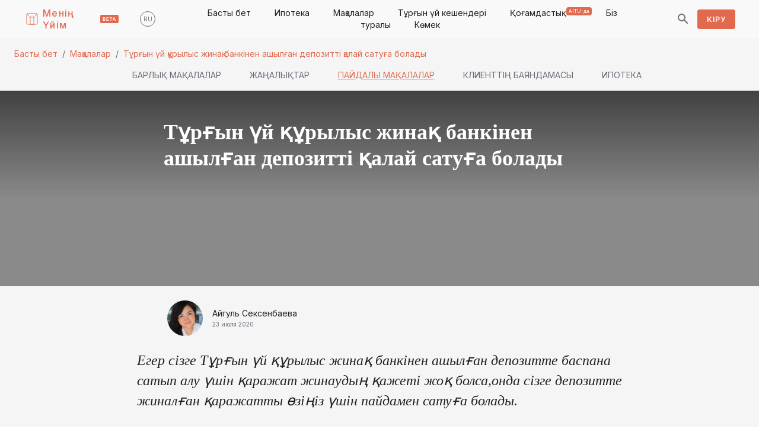

--- FILE ---
content_type: text/html; charset=utf-8
request_url: https://anyk.kz/kk/posts/ARTICLE/27
body_size: 39715
content:
<!DOCTYPE html><html lang="en"><head><meta name="theme-color" content="#E1694E"/><meta name="yandex-verification" content="592f51763ebd9b88"/><link rel="shortcut icon" href="/static/favicon.ico"/><link rel="stylesheet" href="https://fonts.googleapis.com/css?family=Inter:300,400,500,600,700&amp;display=swap"/><link rel="stylesheet" href="https://fonts.googleapis.com/css2?family=Montserrat:wght@600&amp;display=swap"/><meta name="viewport" content="width=device-width"/><meta charSet="utf-8"/><meta property="og:locale" content="kk_KZ"/><meta property="og:url" content="https://anyk.kz/posts/ARTICLE/27"/><meta property="og:site_name" content="Anyk.kz"/><meta property="og:type" content="article"/><link rel="canonical" href="https://anyk.kz/kk/posts/ARTICLE/27"/><link rel="alternate" hrefLang="ru" href="https://anyk.kz/ru/posts/ARTICLE/27"/><link rel="alternate" hrefLang="kk" href="https://anyk.kz/kk/posts/ARTICLE/27"/><meta property="og:title" content="Тұрғын үй құрылыс жинақ банкінен ашылған депозитті қалай сатуға болады"/><meta property="og:description" content="ЖССБ 24 интернет-банкингі арқылы тұрғын үй құрылыс жинақ банкінен ашылған депозитті сату"/><meta property="og:image" content="https://anyk.kz/api/v1/image/0b89008b-9ebe-4b69-b9eb-aee4dc58e6f9"/><title>Тұрғын үй құрылыс жинақ банкінен ашылған депозитті қалай сатуға болады</title><meta name="description" content="ЖССБ 24 интернет-банкингі арқылы тұрғын үй құрылыс жинақ банкінен ашылған депозитті сату"/><meta name="keywords" content="Тұрғын үй құрылыс жинақ банкінен депозитті сату, Тұрғын үй құрылыс жинақ банкінен ашылған депозитті қалай сатуға болады"/><meta name="next-head-count" content="15"/><link rel="preload" href="/_next/static/css/a3b2064c941d7e97783a.css" as="style"/><link rel="stylesheet" href="/_next/static/css/a3b2064c941d7e97783a.css"/><link rel="preload" href="/_next/static/lkC6XL8xkmPxII6L-WYfQ/pages/_app.js" as="script"/><link rel="preload" href="/_next/static/lkC6XL8xkmPxII6L-WYfQ/pages/posts/%5Bcategory%5D/%5Bid%5D.js" as="script"/><link rel="preload" href="/_next/static/runtime/webpack-dd4e76081abc287fef51.js" as="script"/><link rel="preload" href="/_next/static/chunks/framework.5c572077173ab3a13521.js" as="script"/><link rel="preload" href="/_next/static/chunks/79bb8e42.2dc2e90a3d2517303f19.js" as="script"/><link rel="preload" href="/_next/static/chunks/03d554f9cbdadb6d4f2cb20fbd47f04407ff847f.97c541106f9694ab8db3.js" as="script"/><link rel="preload" href="/_next/static/chunks/b837e7c98e09644e87ca8cfad09c111e3bed8e0b.bd89532bdc6646a2a8ad.js" as="script"/><link rel="preload" href="/_next/static/chunks/11c3aaa6c951d7ea09cd39537692429c22c4171c.852fb146efcafc0bf77b.js" as="script"/><link rel="preload" href="/_next/static/chunks/b854aafd58a979cbf9d6893a32b31777bfa9a8f8.d795ad5da4bb99ba4a67.js" as="script"/><link rel="preload" href="/_next/static/chunks/c195cb0e5b1308e9e8a77df39b90a5f5c5c1623d.3ffcc832958e5e785fee.js" as="script"/><link rel="preload" href="/_next/static/chunks/30761b99f7df6016f186a2f4adf7197f762937c0.52ed120f07761480c253.js" as="script"/><link rel="preload" href="/_next/static/chunks/54907dc9d338f60f50f1642e8f69d1f350e34a2a.e0645afc5694a876add0.js" as="script"/><link rel="preload" href="/_next/static/chunks/42ccdd091eca8be5e8d059931c120350f6d3a856.9ff4a8b988c2850ebbf8.js" as="script"/><link rel="preload" href="/_next/static/chunks/306d87cc27bfe1797acca0d1ebb85f8fd6e787e9.69d9967b2932dba847a7.js" as="script"/><link rel="preload" href="/_next/static/chunks/47c61fb8b7d64c8d74e5526d9444180a26416b0e.1988280e4287b146a7ba.js" as="script"/><link rel="preload" href="/_next/static/chunks/fcaa496a43c853af4438733866c626a0417cc6d7.293ce64624d226115aa0.js" as="script"/><link rel="preload" href="/_next/static/chunks/67bfdb31148c5347f891614249d5b7b591c0d427.6204dc6659145edb996e.js" as="script"/><link rel="preload" href="/_next/static/chunks/585d255eaafe1ce5ed03e7bcd4b053396ee07caf.a1ba7926d324f81e38e5.js" as="script"/><link rel="preload" href="/_next/static/chunks/7d42edf3d3d637d9782ce1dd40fc10dbab27cb11.6742ebef30555dc0908b.js" as="script"/><link rel="preload" href="/_next/static/chunks/afc8a3be3a72810590f75c8fe61c58b1c4d87264.c242bc94cc595614edc1.js" as="script"/><link rel="preload" href="/_next/static/chunks/2346d8ad4b668a710269f0f31c5221fadca1d101.fd8b0b69faeea81aa908.js" as="script"/><link rel="preload" href="/_next/static/chunks/2d00e967f6d480bb1dc609a1ab772e295e90b0eb.620465afc2201acbca7a.js" as="script"/><link rel="preload" href="/_next/static/chunks/ccea22e08ea2ac694f808a6926253e3c00fd9afd.82e61a13d042c1bd8a9a.js" as="script"/><link rel="preload" href="/_next/static/chunks/0908a57ecc276a935feddfdd7334c1848b6b0ae8.14be5540c8b7453021a3.js" as="script"/><link rel="preload" href="/_next/static/runtime/main-398ae0722201e8581fe6.js" as="script"/><link rel="preload" href="/_next/static/chunks/9433565bd54a175dde90d243f762fd5270602359.1ea1a519859011544e7c.js" as="script"/><link rel="preload" href="/_next/static/chunks/62e4edc0442f1d003527e7f52b4a1e3fe518a5ac.26d79789b66eb7e2c347.js" as="script"/><link rel="preload" href="/_next/static/chunks/00b4854163506553b280983f85056b68d9ebbc33.59426e277afc42846e34.js" as="script"/><style id="jss-server-side">.MuiSvgIcon-root {
  fill: currentColor;
  width: 1em;
  height: 1em;
  display: inline-block;
  font-size: 1.5rem;
  transition: fill 200ms cubic-bezier(0.4, 0, 0.2, 1) 0ms;
  flex-shrink: 0;
  user-select: none;
}
.MuiSvgIcon-colorPrimary {
  color: #E1694E;
}
.MuiSvgIcon-colorSecondary {
  color: #3AB483;
}
.MuiSvgIcon-colorAction {
  color: rgba(0, 0, 0, 0.54);
}
.MuiSvgIcon-colorError {
  color: #f44336;
}
.MuiSvgIcon-colorDisabled {
  color: rgba(0, 0, 0, 0.26);
}
.MuiSvgIcon-fontSizeInherit {
  font-size: inherit;
}
.MuiSvgIcon-fontSizeSmall {
  font-size: 1.25rem;
}
.MuiSvgIcon-fontSizeLarge {
  font-size: 2.1875rem;
}
.MuiPaper-root {
  color: #212121;
  transition: box-shadow 300ms cubic-bezier(0.4, 0, 0.2, 1) 0ms;
  background-color: #fff;
}
.MuiPaper-rounded {
  border-radius: 4px;
}
.MuiPaper-outlined {
  border: 1px solid rgba(0, 0, 0, 0.12);
}
.MuiPaper-elevation0 {
  box-shadow: none;
}
.MuiPaper-elevation1 {
  box-shadow: 0px 2px 1px -1px rgba(0,0,0,0.2),0px 1px 1px 0px rgba(0,0,0,0.14),0px 1px 3px 0px rgba(0,0,0,0.12);
}
.MuiPaper-elevation2 {
  box-shadow: 0px 3px 1px -2px rgba(0,0,0,0.2),0px 2px 2px 0px rgba(0,0,0,0.14),0px 1px 5px 0px rgba(0,0,0,0.12);
}
.MuiPaper-elevation3 {
  box-shadow: 0px 3px 3px -2px rgba(0,0,0,0.2),0px 3px 4px 0px rgba(0,0,0,0.14),0px 1px 8px 0px rgba(0,0,0,0.12);
}
.MuiPaper-elevation4 {
  box-shadow: 0px 2px 4px -1px rgba(0,0,0,0.2),0px 4px 5px 0px rgba(0,0,0,0.14),0px 1px 10px 0px rgba(0,0,0,0.12);
}
.MuiPaper-elevation5 {
  box-shadow: 0px 3px 5px -1px rgba(0,0,0,0.2),0px 5px 8px 0px rgba(0,0,0,0.14),0px 1px 14px 0px rgba(0,0,0,0.12);
}
.MuiPaper-elevation6 {
  box-shadow: 0px 3px 5px -1px rgba(0,0,0,0.2),0px 6px 10px 0px rgba(0,0,0,0.14),0px 1px 18px 0px rgba(0,0,0,0.12);
}
.MuiPaper-elevation7 {
  box-shadow: 0px 4px 5px -2px rgba(0,0,0,0.2),0px 7px 10px 1px rgba(0,0,0,0.14),0px 2px 16px 1px rgba(0,0,0,0.12);
}
.MuiPaper-elevation8 {
  box-shadow: 0px 5px 5px -3px rgba(0,0,0,0.2),0px 8px 10px 1px rgba(0,0,0,0.14),0px 3px 14px 2px rgba(0,0,0,0.12);
}
.MuiPaper-elevation9 {
  box-shadow: 0px 5px 6px -3px rgba(0,0,0,0.2),0px 9px 12px 1px rgba(0,0,0,0.14),0px 3px 16px 2px rgba(0,0,0,0.12);
}
.MuiPaper-elevation10 {
  box-shadow: 0px 6px 6px -3px rgba(0,0,0,0.2),0px 10px 14px 1px rgba(0,0,0,0.14),0px 4px 18px 3px rgba(0,0,0,0.12);
}
.MuiPaper-elevation11 {
  box-shadow: 0px 6px 7px -4px rgba(0,0,0,0.2),0px 11px 15px 1px rgba(0,0,0,0.14),0px 4px 20px 3px rgba(0,0,0,0.12);
}
.MuiPaper-elevation12 {
  box-shadow: 0px 7px 8px -4px rgba(0,0,0,0.2),0px 12px 17px 2px rgba(0,0,0,0.14),0px 5px 22px 4px rgba(0,0,0,0.12);
}
.MuiPaper-elevation13 {
  box-shadow: 0px 7px 8px -4px rgba(0,0,0,0.2),0px 13px 19px 2px rgba(0,0,0,0.14),0px 5px 24px 4px rgba(0,0,0,0.12);
}
.MuiPaper-elevation14 {
  box-shadow: 0px 7px 9px -4px rgba(0,0,0,0.2),0px 14px 21px 2px rgba(0,0,0,0.14),0px 5px 26px 4px rgba(0,0,0,0.12);
}
.MuiPaper-elevation15 {
  box-shadow: 0px 8px 9px -5px rgba(0,0,0,0.2),0px 15px 22px 2px rgba(0,0,0,0.14),0px 6px 28px 5px rgba(0,0,0,0.12);
}
.MuiPaper-elevation16 {
  box-shadow: 0px 8px 10px -5px rgba(0,0,0,0.2),0px 16px 24px 2px rgba(0,0,0,0.14),0px 6px 30px 5px rgba(0,0,0,0.12);
}
.MuiPaper-elevation17 {
  box-shadow: 0px 8px 11px -5px rgba(0,0,0,0.2),0px 17px 26px 2px rgba(0,0,0,0.14),0px 6px 32px 5px rgba(0,0,0,0.12);
}
.MuiPaper-elevation18 {
  box-shadow: 0px 9px 11px -5px rgba(0,0,0,0.2),0px 18px 28px 2px rgba(0,0,0,0.14),0px 7px 34px 6px rgba(0,0,0,0.12);
}
.MuiPaper-elevation19 {
  box-shadow: 0px 9px 12px -6px rgba(0,0,0,0.2),0px 19px 29px 2px rgba(0,0,0,0.14),0px 7px 36px 6px rgba(0,0,0,0.12);
}
.MuiPaper-elevation20 {
  box-shadow: 0px 10px 13px -6px rgba(0,0,0,0.2),0px 20px 31px 3px rgba(0,0,0,0.14),0px 8px 38px 7px rgba(0,0,0,0.12);
}
.MuiPaper-elevation21 {
  box-shadow: 0px 10px 13px -6px rgba(0,0,0,0.2),0px 21px 33px 3px rgba(0,0,0,0.14),0px 8px 40px 7px rgba(0,0,0,0.12);
}
.MuiPaper-elevation22 {
  box-shadow: 0px 10px 14px -6px rgba(0,0,0,0.2),0px 22px 35px 3px rgba(0,0,0,0.14),0px 8px 42px 7px rgba(0,0,0,0.12);
}
.MuiPaper-elevation23 {
  box-shadow: 0px 11px 14px -7px rgba(0,0,0,0.2),0px 23px 36px 3px rgba(0,0,0,0.14),0px 9px 44px 8px rgba(0,0,0,0.12);
}
.MuiPaper-elevation24 {
  box-shadow: 0px 11px 15px -7px rgba(0,0,0,0.2),0px 24px 38px 3px rgba(0,0,0,0.14),0px 9px 46px 8px rgba(0,0,0,0.12);
}
.MuiAppBar-root {
  width: 100%;
  display: flex;
  z-index: 1100;
  box-sizing: border-box;
  flex-shrink: 0;
  flex-direction: column;
}
.MuiAppBar-positionFixed {
  top: 0;
  left: auto;
  right: 0;
  position: fixed;
}
@media print {
  .MuiAppBar-positionFixed {
    position: absolute;
  }
}
  .MuiAppBar-positionAbsolute {
    top: 0;
    left: auto;
    right: 0;
    position: absolute;
  }
  .MuiAppBar-positionSticky {
    top: 0;
    left: auto;
    right: 0;
    position: sticky;
  }
  .MuiAppBar-positionStatic {
    position: static;
  }
  .MuiAppBar-positionRelative {
    position: relative;
  }
  .MuiAppBar-colorDefault {
    color: rgba(0, 0, 0, 0.87);
    background-color: #F9F9F9;
  }
  .MuiAppBar-colorPrimary {
    color: #FFFFFF;
    background-color: #E1694E;
  }
  .MuiAppBar-colorSecondary {
    color: rgba(0, 0, 0, 0.87);
    background-color: #3AB483;
  }
  .MuiAppBar-colorInherit {
    color: inherit;
  }
  .MuiAppBar-colorTransparent {
    color: inherit;
    background-color: transparent;
  }
  .MuiButtonBase-root {
    color: inherit;
    border: 0;
    cursor: pointer;
    margin: 0;
    display: inline-flex;
    outline: 0;
    padding: 0;
    position: relative;
    align-items: center;
    user-select: none;
    border-radius: 0;
    vertical-align: middle;
    -moz-appearance: none;
    justify-content: center;
    text-decoration: none;
    background-color: transparent;
    -webkit-appearance: none;
    -webkit-tap-highlight-color: transparent;
  }
  .MuiButtonBase-root::-moz-focus-inner {
    border-style: none;
  }
  .MuiButtonBase-root.Mui-disabled {
    cursor: default;
    pointer-events: none;
  }
@media print {
  .MuiButtonBase-root {
    color-adjust: exact;
  }
}

  .jss1 {
    position: relative;
    min-height: 100vh;
  }
  .jss25 {
    background-color: #F5F5F5;
  }
  .jss31 {
    padding-top: 16px;
    padding-bottom: 16px;
    background-color: #F5F5F5;
  }
  .jss38 {
    background-color: #F5F5F5;
  }
  .jss45 {
    display: flex;
    align-items: top;
    justify-content: space-between;
  }
  .jss46 {
    height: 100;
    display: flex;
    align-items: center;
    justify-content: center;
  }
  .jss47 {
    display: flex;
    flex-wrap: wrap;
    margin-bottom: 8px;
  }
  .jss51 {  }
  .jss52 {  }
  .jss53 {  }
  .jss54 {  }
  .jss55 {
    display: none;
    text-align: left;
  }
  .jss58 {
    display: flex;
    align-items: center;
    justify-content: space-between;
  }
  .jss60 {  }
  .jss67 {
    height: 288px;
  }
  .jss75 {  }
  .jss91 {
    display: flex;
    align-items: center;
  }
  .jss92 {
    margin-bottom: 24px;
  }
@media (min-width:0px) {
  .jss92 {
    margin-top: 16px;
  }
}
@media (min-width:600px) {
  .jss92 {
    margin-top: 16px;
  }
}
@media (min-width:960px) {
  .jss92 {
    margin-top: 0;
  }
}
  .MuiTypography-root {
    margin: 0;
  }
  .MuiTypography-body2 {
    font-size: 0.750rem;
    font-family: "Inter", "Montserrat", "Roboto", "Arial", sans-serif;
    font-weight: 400;
    line-height: 1.333;
  }
  .MuiTypography-body1 {
    font-size: 0.875rem;
    font-family: "Inter", "Montserrat", "Roboto", "Arial", sans-serif;
    font-weight: 400;
    line-height: 1.429;
  }
  .MuiTypography-caption {
    font-size: 0.625rem;
    font-family: "Inter", "Montserrat", "Roboto", "Arial", sans-serif;
    font-weight: 400;
    line-height: 1.6;
  }
  .MuiTypography-button {
    font-size: 0.875rem;
    font-family: "Inter", "Montserrat", "Roboto", "Arial", sans-serif;
    font-weight: 500;
    line-height: 1.75;
    text-transform: uppercase;
  }
  .MuiTypography-h1 {
    font-size: 2.25rem;
    font-family: Montserrat;
    font-weight: 300;
    line-height: 1.22;
  }
  .MuiTypography-h2 {
    font-size: 1.25rem;
    font-family: Montserrat;
    font-weight: 500;
    line-height: 1.2;
  }
  .MuiTypography-h3 {
    font-size: 1rem;
    font-family: Montserrat;
    font-weight: 500;
    line-height: 1.25;
  }
  .MuiTypography-h4 {
    font-size: 2.125rem;
    font-family: "Inter", "Montserrat", "Roboto", "Arial", sans-serif;
    font-weight: 400;
    line-height: 1.235;
  }
  .MuiTypography-h5 {
    font-size: 1.5rem;
    font-family: "Inter", "Montserrat", "Roboto", "Arial", sans-serif;
    font-weight: 400;
    line-height: 1.334;
  }
  .MuiTypography-h6 {
    font-size: 1.25rem;
    font-family: "Inter", "Montserrat", "Roboto", "Arial", sans-serif;
    font-weight: 500;
    line-height: 1.6;
  }
  .MuiTypography-subtitle1 {
    font-size: 1rem;
    font-family: "Inter", "Montserrat", "Roboto", "Arial", sans-serif;
    font-weight: 400;
    line-height: 1.75;
  }
  .MuiTypography-subtitle2 {
    font-size: 0.875rem;
    font-family: "Inter", "Montserrat", "Roboto", "Arial", sans-serif;
    font-weight: 500;
    line-height: 1.57;
  }
  .MuiTypography-overline {
    font-size: 0.75rem;
    font-family: "Inter", "Montserrat", "Roboto", "Arial", sans-serif;
    font-weight: 400;
    line-height: 2.66;
    text-transform: uppercase;
  }
  .MuiTypography-srOnly {
    width: 1px;
    height: 1px;
    overflow: hidden;
    position: absolute;
  }
  .MuiTypography-alignLeft {
    text-align: left;
  }
  .MuiTypography-alignCenter {
    text-align: center;
  }
  .MuiTypography-alignRight {
    text-align: right;
  }
  .MuiTypography-alignJustify {
    text-align: justify;
  }
  .MuiTypography-noWrap {
    overflow: hidden;
    white-space: nowrap;
    text-overflow: ellipsis;
  }
  .MuiTypography-gutterBottom {
    margin-bottom: 0.35em;
  }
  .MuiTypography-paragraph {
    margin-bottom: 16px;
  }
  .MuiTypography-colorInherit {
    color: inherit;
  }
  .MuiTypography-colorPrimary {
    color: #E1694E;
  }
  .MuiTypography-colorSecondary {
    color: #3AB483;
  }
  .MuiTypography-colorTextPrimary {
    color: #212121;
  }
  .MuiTypography-colorTextSecondary {
    color: #696A78;
  }
  .MuiTypography-colorError {
    color: #f44336;
  }
  .MuiTypography-displayInline {
    display: inline;
  }
  .MuiTypography-displayBlock {
    display: block;
  }
  .MuiBreadcrumbs-ol {
    margin: 0;
    display: flex;
    padding: 0;
    flex-wrap: wrap;
    list-style: none;
    align-items: center;
  }
  .MuiBreadcrumbs-separator {
    display: flex;
    margin-left: 8px;
    user-select: none;
    margin-right: 8px;
  }
  .MuiButton-root {
    color: #212121;
    padding: 6px 16px;
    font-size: 0.750rem;
    min-width: 64px;
    box-sizing: border-box;
    transition: background-color 250ms cubic-bezier(0.4, 0, 0.2, 1) 0ms,box-shadow 250ms cubic-bezier(0.4, 0, 0.2, 1) 0ms,border 250ms cubic-bezier(0.4, 0, 0.2, 1) 0ms;
    font-family: "Inter", "Montserrat", "Roboto", "Arial", sans-serif;
    font-weight: 600;
    line-height: 1.75;
    border-radius: 4px;
    letter-spacing: 0.08em;
    text-transform: uppercase;
  }
  .MuiButton-root:hover {
    text-decoration: none;
    background-color: rgba(33, 33, 33, 0.04);
  }
  .MuiButton-root.Mui-disabled {
    color: #E1694E;
    opacity: 0.32;
  }
@media (hover: none) {
  .MuiButton-root:hover {
    background-color: transparent;
  }
}
  .MuiButton-root:hover.Mui-disabled {
    background-color: transparent;
  }
  .MuiButton-label {
    width: 100%;
    display: inherit;
    align-items: inherit;
    justify-content: inherit;
  }
  .MuiButton-text {
    padding: 6px 8px;
  }
  .MuiButton-textPrimary {
    color: #E1694E;
  }
  .MuiButton-textPrimary:hover {
    background-color: rgba(225, 105, 78, 0.04);
  }
@media (hover: none) {
  .MuiButton-textPrimary:hover {
    background-color: transparent;
  }
}
  .MuiButton-textSecondary {
    color: #3AB483;
  }
  .MuiButton-textSecondary:hover {
    background-color: rgba(58, 180, 131, 0.04);
  }
@media (hover: none) {
  .MuiButton-textSecondary:hover {
    background-color: transparent;
  }
}
  .MuiButton-outlined {
    border: 1px solid rgba(0, 0, 0, 0.23);
    padding: 5px 15px;
  }
  .MuiButton-outlined.Mui-disabled {
    border: 1px solid rgba(0, 0, 0, 0.12);
  }
  .MuiButton-outlinedPrimary {
    color: #E1694E;
    border: 1px solid rgba(225, 105, 78, 0.5);
  }
  .MuiButton-outlinedPrimary:hover {
    border: 1px solid #E1694E;
    background-color: rgba(225, 105, 78, 0.04);
  }
@media (hover: none) {
  .MuiButton-outlinedPrimary:hover {
    background-color: transparent;
  }
}
  .MuiButton-outlinedSecondary {
    color: #3AB483;
    border: 1px solid rgba(58, 180, 131, 0.5);
  }
  .MuiButton-outlinedSecondary:hover {
    border: 1px solid #3AB483;
    background-color: rgba(58, 180, 131, 0.04);
  }
  .MuiButton-outlinedSecondary.Mui-disabled {
    border: 1px solid rgba(0, 0, 0, 0.26);
  }
@media (hover: none) {
  .MuiButton-outlinedSecondary:hover {
    background-color: transparent;
  }
}
  .MuiButton-contained {
    color: rgba(0, 0, 0, 0.87);
    box-shadow: none;
    background-color: #F5F5F5;
  }
  .MuiButton-contained:hover {
    box-shadow: 0px 2px 4px -1px rgba(0,0,0,0.2),0px 4px 5px 0px rgba(0,0,0,0.14),0px 1px 10px 0px rgba(0,0,0,0.12);
    background-color: #d5d5d5;
  }
  .MuiButton-contained.Mui-focusVisible {
    box-shadow: 0px 3px 5px -1px rgba(0,0,0,0.2),0px 6px 10px 0px rgba(0,0,0,0.14),0px 1px 18px 0px rgba(0,0,0,0.12);
  }
  .MuiButton-contained:active {
    box-shadow: 0px 5px 5px -3px rgba(0,0,0,0.2),0px 8px 10px 1px rgba(0,0,0,0.14),0px 3px 14px 2px rgba(0,0,0,0.12);
  }
  .MuiButton-contained.Mui-disabled {
    color: rgba(0, 0, 0, 0.26);
    box-shadow: none;
    background-color: rgba(0, 0, 0, 0.12);
  }
@media (hover: none) {
  .MuiButton-contained:hover {
    box-shadow: 0px 3px 1px -2px rgba(0,0,0,0.2),0px 2px 2px 0px rgba(0,0,0,0.14),0px 1px 5px 0px rgba(0,0,0,0.12);
    background-color: #F5F5F5;
  }
}
  .MuiButton-contained:hover.Mui-disabled {
    background-color: rgba(0, 0, 0, 0.12);
  }
  .MuiButton-containedPrimary {
    color: #FFFFFF;
    background-color: #E1694E;
  }
  .MuiButton-containedPrimary:hover {
    background-color: rgb(157, 73, 54);
  }
@media (hover: none) {
  .MuiButton-containedPrimary:hover {
    background-color: #E1694E;
  }
}
  .MuiButton-containedSecondary {
    color: rgba(0, 0, 0, 0.87);
    background-color: #3AB483;
  }
  .MuiButton-containedSecondary:hover {
    background-color: rgb(40, 125, 91);
  }
@media (hover: none) {
  .MuiButton-containedSecondary:hover {
    background-color: #3AB483;
  }
}
  .MuiButton-disableElevation {
    box-shadow: none;
  }
  .MuiButton-disableElevation:hover {
    box-shadow: none;
  }
  .MuiButton-disableElevation.Mui-focusVisible {
    box-shadow: none;
  }
  .MuiButton-disableElevation:active {
    box-shadow: none;
  }
  .MuiButton-disableElevation.Mui-disabled {
    box-shadow: none;
  }
  .MuiButton-colorInherit {
    color: inherit;
    border-color: currentColor;
  }
  .MuiButton-textSizeSmall {
    padding: 4px 5px;
    font-size: 0.8125rem;
  }
  .MuiButton-textSizeLarge {
    padding: 8px 11px;
    font-size: 0.9375rem;
  }
  .MuiButton-outlinedSizeSmall {
    padding: 3px 9px;
    font-size: 0.8125rem;
  }
  .MuiButton-outlinedSizeLarge {
    padding: 7px 21px;
    font-size: 0.9375rem;
  }
  .MuiButton-containedSizeSmall {
    padding: 4px 10px;
    font-size: 0.8125rem;
  }
  .MuiButton-containedSizeLarge {
    padding: 8px 22px;
    font-size: 0.9375rem;
  }
  .MuiButton-fullWidth {
    width: 100%;
  }
  .MuiButton-startIcon {
    display: inherit;
    margin-left: -4px;
    margin-right: 8px;
  }
  .MuiButton-startIcon.MuiButton-iconSizeSmall {
    margin-left: -2px;
  }
  .MuiButton-endIcon {
    display: inherit;
    margin-left: 8px;
    margin-right: -4px;
  }
  .MuiButton-endIcon.MuiButton-iconSizeSmall {
    margin-right: -2px;
  }
  .MuiButton-iconSizeSmall > *:first-child {
    font-size: 18px;
  }
  .MuiButton-iconSizeMedium > *:first-child {
    font-size: 20px;
  }
  .MuiButton-iconSizeLarge > *:first-child {
    font-size: 22px;
  }
  .MuiIconButton-root {
    flex: 0 0 auto;
    color: rgba(0, 0, 0, 0.54);
    padding: 12px;
    overflow: visible;
    font-size: 1.5rem;
    text-align: center;
    transition: background-color 150ms cubic-bezier(0.4, 0, 0.2, 1) 0ms;
    border-radius: 50%;
  }
  .MuiIconButton-root:hover {
    background-color: rgba(0, 0, 0, 0.04);
  }
  .MuiIconButton-root.Mui-disabled {
    color: rgba(0, 0, 0, 0.26);
    background-color: transparent;
  }
@media (hover: none) {
  .MuiIconButton-root:hover {
    background-color: transparent;
  }
}
  .MuiIconButton-edgeStart {
    margin-left: -12px;
  }
  .MuiIconButton-sizeSmall.MuiIconButton-edgeStart {
    margin-left: -3px;
  }
  .MuiIconButton-edgeEnd {
    margin-right: -12px;
  }
  .MuiIconButton-sizeSmall.MuiIconButton-edgeEnd {
    margin-right: -3px;
  }
  .MuiIconButton-colorInherit {
    color: inherit;
  }
  .MuiIconButton-colorPrimary {
    color: #E1694E;
  }
  .MuiIconButton-colorPrimary:hover {
    background-color: rgba(225, 105, 78, 0.04);
  }
@media (hover: none) {
  .MuiIconButton-colorPrimary:hover {
    background-color: transparent;
  }
}
  .MuiIconButton-colorSecondary {
    color: #3AB483;
  }
  .MuiIconButton-colorSecondary:hover {
    background-color: rgba(58, 180, 131, 0.04);
  }
@media (hover: none) {
  .MuiIconButton-colorSecondary:hover {
    background-color: transparent;
  }
}
  .MuiIconButton-sizeSmall {
    padding: 3px;
    font-size: 1.125rem;
  }
  .MuiIconButton-label {
    width: 100%;
    display: flex;
    align-items: inherit;
    justify-content: inherit;
  }
  .MuiCircularProgress-root {
    display: inline-block;
  }
  .MuiCircularProgress-static {
    transition: transform 300ms cubic-bezier(0.4, 0, 0.2, 1) 0ms;
  }
  .MuiCircularProgress-indeterminate {
    animation: MuiCircularProgress-keyframes-circular-rotate 1.4s linear infinite;
  }
  .MuiCircularProgress-colorPrimary {
    color: #E1694E;
  }
  .MuiCircularProgress-colorSecondary {
    color: #3AB483;
  }
  .MuiCircularProgress-svg {
    display: block;
  }
  .MuiCircularProgress-circle {
    stroke: currentColor;
  }
  .MuiCircularProgress-circleStatic {
    transition: stroke-dashoffset 300ms cubic-bezier(0.4, 0, 0.2, 1) 0ms;
  }
  .MuiCircularProgress-circleIndeterminate {
    animation: MuiCircularProgress-keyframes-circular-dash 1.4s ease-in-out infinite;
    stroke-dasharray: 80px, 200px;
    stroke-dashoffset: 0px;
  }
@keyframes MuiCircularProgress-keyframes-circular-rotate {
  100% {
    transform: rotate(360deg);
  }
}
@keyframes MuiCircularProgress-keyframes-circular-dash {
  0% {
    stroke-dasharray: 1px, 200px;
    stroke-dashoffset: 0px;
  }
  50% {
    stroke-dasharray: 100px, 200px;
    stroke-dashoffset: -15px;
  }
  100% {
    stroke-dasharray: 100px, 200px;
    stroke-dashoffset: -125px;
  }
}
  .MuiCircularProgress-circleDisableShrink {
    animation: none;
  }
  .MuiContainer-root {
    width: 100%;
    display: block;
    box-sizing: border-box;
    margin-left: auto;
    margin-right: auto;
    padding-left: 16px;
    padding-right: 16px;
  }
@media (min-width:600px) {
  .MuiContainer-root {
    padding-left: 24px;
    padding-right: 24px;
  }
}
  .MuiContainer-disableGutters {
    padding-left: 0;
    padding-right: 0;
  }
@media (min-width:600px) {
  .MuiContainer-fixed {
    max-width: 600px;
  }
}
@media (min-width:960px) {
  .MuiContainer-fixed {
    max-width: 960px;
  }
}
@media (min-width:1280px) {
  .MuiContainer-fixed {
    max-width: 1280px;
  }
}
@media (min-width:1920px) {
  .MuiContainer-fixed {
    max-width: 1920px;
  }
}
@media (min-width:0px) {
  .MuiContainer-maxWidthXs {
    max-width: 444px;
  }
}
@media (min-width:600px) {
  .MuiContainer-maxWidthSm {
    max-width: 600px;
  }
}
@media (min-width:960px) {
  .MuiContainer-maxWidthMd {
    max-width: 960px;
  }
}
@media (min-width:1280px) {
  .MuiContainer-maxWidthLg {
    max-width: 1280px;
  }
}
@media (min-width:1920px) {
  .MuiContainer-maxWidthXl {
    max-width: 1920px;
  }
}
html {
  box-sizing: border-box;
  -webkit-font-smoothing: antialiased;
  -moz-osx-font-smoothing: grayscale;
}
*, *::before, *::after {
  box-sizing: inherit;
}
strong, b {
  font-weight: 700;
}
body {
  color: #212121;
  margin: 0;
  font-size: 0.750rem;
  font-family: "Inter", "Montserrat", "Roboto", "Arial", sans-serif;
  font-weight: 400;
  line-height: 1.333;
  background-color: #FFFFFF;
}
@media print {
  body {
    background-color: #fff;
  }
}
body::backdrop {
  background-color: #FFFFFF;
}
@media print {
  .MuiDialog-root {
    position: absolute !important;
  }
}
  .MuiDialog-scrollPaper {
    display: flex;
    align-items: center;
    justify-content: center;
  }
  .MuiDialog-scrollBody {
    overflow-x: hidden;
    overflow-y: auto;
    text-align: center;
  }
  .MuiDialog-scrollBody:after {
    width: 0;
    height: 100%;
    content: "";
    display: inline-block;
    vertical-align: middle;
  }
  .MuiDialog-container {
    height: 100%;
    outline: 0;
  }
@media print {
  .MuiDialog-container {
    height: auto;
  }
}
  .MuiDialog-paper {
    margin: 32px;
    position: relative;
    overflow-y: auto;
  }
@media print {
  .MuiDialog-paper {
    box-shadow: none;
    overflow-y: visible;
  }
}
  .MuiDialog-paperScrollPaper {
    display: flex;
    max-height: calc(100% - 64px);
    flex-direction: column;
  }
  .MuiDialog-paperScrollBody {
    display: inline-block;
    text-align: left;
    vertical-align: middle;
  }
  .MuiDialog-paperWidthFalse {
    max-width: calc(100% - 64px);
  }
  .MuiDialog-paperWidthXs {
    max-width: 444px;
  }
@media (max-width:507.95px) {
  .MuiDialog-paperWidthXs.MuiDialog-paperScrollBody {
    max-width: calc(100% - 64px);
  }
}
  .MuiDialog-paperWidthSm {
    max-width: 600px;
  }
@media (max-width:663.95px) {
  .MuiDialog-paperWidthSm.MuiDialog-paperScrollBody {
    max-width: calc(100% - 64px);
  }
}
  .MuiDialog-paperWidthMd {
    max-width: 960px;
  }
@media (max-width:1023.95px) {
  .MuiDialog-paperWidthMd.MuiDialog-paperScrollBody {
    max-width: calc(100% - 64px);
  }
}
  .MuiDialog-paperWidthLg {
    max-width: 1280px;
  }
@media (max-width:1343.95px) {
  .MuiDialog-paperWidthLg.MuiDialog-paperScrollBody {
    max-width: calc(100% - 64px);
  }
}
  .MuiDialog-paperWidthXl {
    max-width: 1920px;
  }
@media (max-width:1983.95px) {
  .MuiDialog-paperWidthXl.MuiDialog-paperScrollBody {
    max-width: calc(100% - 64px);
  }
}
  .MuiDialog-paperFullWidth {
    width: calc(100% - 64px);
  }
  .MuiDialog-paperFullScreen {
    width: 100%;
    height: 100%;
    margin: 0;
    max-width: 100%;
    max-height: none;
    border-radius: 0;
  }
  .MuiDialog-paperFullScreen.MuiDialog-paperScrollBody {
    margin: 0;
    max-width: 100%;
  }
  .MuiGrid-container {
    width: 100%;
    display: flex;
    flex-wrap: wrap;
    box-sizing: border-box;
  }
  .MuiGrid-item {
    margin: 0;
    box-sizing: border-box;
  }
  .MuiGrid-zeroMinWidth {
    min-width: 0;
  }
  .MuiGrid-direction-xs-column {
    flex-direction: column;
  }
  .MuiGrid-direction-xs-column-reverse {
    flex-direction: column-reverse;
  }
  .MuiGrid-direction-xs-row-reverse {
    flex-direction: row-reverse;
  }
  .MuiGrid-wrap-xs-nowrap {
    flex-wrap: nowrap;
  }
  .MuiGrid-wrap-xs-wrap-reverse {
    flex-wrap: wrap-reverse;
  }
  .MuiGrid-align-items-xs-center {
    align-items: center;
  }
  .MuiGrid-align-items-xs-flex-start {
    align-items: flex-start;
  }
  .MuiGrid-align-items-xs-flex-end {
    align-items: flex-end;
  }
  .MuiGrid-align-items-xs-baseline {
    align-items: baseline;
  }
  .MuiGrid-align-content-xs-center {
    align-content: center;
  }
  .MuiGrid-align-content-xs-flex-start {
    align-content: flex-start;
  }
  .MuiGrid-align-content-xs-flex-end {
    align-content: flex-end;
  }
  .MuiGrid-align-content-xs-space-between {
    align-content: space-between;
  }
  .MuiGrid-align-content-xs-space-around {
    align-content: space-around;
  }
  .MuiGrid-justify-xs-center {
    justify-content: center;
  }
  .MuiGrid-justify-xs-flex-end {
    justify-content: flex-end;
  }
  .MuiGrid-justify-xs-space-between {
    justify-content: space-between;
  }
  .MuiGrid-justify-xs-space-around {
    justify-content: space-around;
  }
  .MuiGrid-justify-xs-space-evenly {
    justify-content: space-evenly;
  }
  .MuiGrid-spacing-xs-1 {
    width: calc(100% + 8px);
    margin: -4px;
  }
  .MuiGrid-spacing-xs-1 > .MuiGrid-item {
    padding: 4px;
  }
  .MuiGrid-spacing-xs-2 {
    width: calc(100% + 16px);
    margin: -8px;
  }
  .MuiGrid-spacing-xs-2 > .MuiGrid-item {
    padding: 8px;
  }
  .MuiGrid-spacing-xs-3 {
    width: calc(100% + 24px);
    margin: -12px;
  }
  .MuiGrid-spacing-xs-3 > .MuiGrid-item {
    padding: 12px;
  }
  .MuiGrid-spacing-xs-4 {
    width: calc(100% + 32px);
    margin: -16px;
  }
  .MuiGrid-spacing-xs-4 > .MuiGrid-item {
    padding: 16px;
  }
  .MuiGrid-spacing-xs-5 {
    width: calc(100% + 40px);
    margin: -20px;
  }
  .MuiGrid-spacing-xs-5 > .MuiGrid-item {
    padding: 20px;
  }
  .MuiGrid-spacing-xs-6 {
    width: calc(100% + 48px);
    margin: -24px;
  }
  .MuiGrid-spacing-xs-6 > .MuiGrid-item {
    padding: 24px;
  }
  .MuiGrid-spacing-xs-7 {
    width: calc(100% + 56px);
    margin: -28px;
  }
  .MuiGrid-spacing-xs-7 > .MuiGrid-item {
    padding: 28px;
  }
  .MuiGrid-spacing-xs-8 {
    width: calc(100% + 64px);
    margin: -32px;
  }
  .MuiGrid-spacing-xs-8 > .MuiGrid-item {
    padding: 32px;
  }
  .MuiGrid-spacing-xs-9 {
    width: calc(100% + 72px);
    margin: -36px;
  }
  .MuiGrid-spacing-xs-9 > .MuiGrid-item {
    padding: 36px;
  }
  .MuiGrid-spacing-xs-10 {
    width: calc(100% + 80px);
    margin: -40px;
  }
  .MuiGrid-spacing-xs-10 > .MuiGrid-item {
    padding: 40px;
  }
  .MuiGrid-grid-xs-auto {
    flex-grow: 0;
    max-width: none;
    flex-basis: auto;
  }
  .MuiGrid-grid-xs-true {
    flex-grow: 1;
    max-width: 100%;
    flex-basis: 0;
  }
  .MuiGrid-grid-xs-1 {
    flex-grow: 0;
    max-width: 8.333333%;
    flex-basis: 8.333333%;
  }
  .MuiGrid-grid-xs-2 {
    flex-grow: 0;
    max-width: 16.666667%;
    flex-basis: 16.666667%;
  }
  .MuiGrid-grid-xs-3 {
    flex-grow: 0;
    max-width: 25%;
    flex-basis: 25%;
  }
  .MuiGrid-grid-xs-4 {
    flex-grow: 0;
    max-width: 33.333333%;
    flex-basis: 33.333333%;
  }
  .MuiGrid-grid-xs-5 {
    flex-grow: 0;
    max-width: 41.666667%;
    flex-basis: 41.666667%;
  }
  .MuiGrid-grid-xs-6 {
    flex-grow: 0;
    max-width: 50%;
    flex-basis: 50%;
  }
  .MuiGrid-grid-xs-7 {
    flex-grow: 0;
    max-width: 58.333333%;
    flex-basis: 58.333333%;
  }
  .MuiGrid-grid-xs-8 {
    flex-grow: 0;
    max-width: 66.666667%;
    flex-basis: 66.666667%;
  }
  .MuiGrid-grid-xs-9 {
    flex-grow: 0;
    max-width: 75%;
    flex-basis: 75%;
  }
  .MuiGrid-grid-xs-10 {
    flex-grow: 0;
    max-width: 83.333333%;
    flex-basis: 83.333333%;
  }
  .MuiGrid-grid-xs-11 {
    flex-grow: 0;
    max-width: 91.666667%;
    flex-basis: 91.666667%;
  }
  .MuiGrid-grid-xs-12 {
    flex-grow: 0;
    max-width: 100%;
    flex-basis: 100%;
  }
@media (min-width:600px) {
  .MuiGrid-grid-sm-auto {
    flex-grow: 0;
    max-width: none;
    flex-basis: auto;
  }
  .MuiGrid-grid-sm-true {
    flex-grow: 1;
    max-width: 100%;
    flex-basis: 0;
  }
  .MuiGrid-grid-sm-1 {
    flex-grow: 0;
    max-width: 8.333333%;
    flex-basis: 8.333333%;
  }
  .MuiGrid-grid-sm-2 {
    flex-grow: 0;
    max-width: 16.666667%;
    flex-basis: 16.666667%;
  }
  .MuiGrid-grid-sm-3 {
    flex-grow: 0;
    max-width: 25%;
    flex-basis: 25%;
  }
  .MuiGrid-grid-sm-4 {
    flex-grow: 0;
    max-width: 33.333333%;
    flex-basis: 33.333333%;
  }
  .MuiGrid-grid-sm-5 {
    flex-grow: 0;
    max-width: 41.666667%;
    flex-basis: 41.666667%;
  }
  .MuiGrid-grid-sm-6 {
    flex-grow: 0;
    max-width: 50%;
    flex-basis: 50%;
  }
  .MuiGrid-grid-sm-7 {
    flex-grow: 0;
    max-width: 58.333333%;
    flex-basis: 58.333333%;
  }
  .MuiGrid-grid-sm-8 {
    flex-grow: 0;
    max-width: 66.666667%;
    flex-basis: 66.666667%;
  }
  .MuiGrid-grid-sm-9 {
    flex-grow: 0;
    max-width: 75%;
    flex-basis: 75%;
  }
  .MuiGrid-grid-sm-10 {
    flex-grow: 0;
    max-width: 83.333333%;
    flex-basis: 83.333333%;
  }
  .MuiGrid-grid-sm-11 {
    flex-grow: 0;
    max-width: 91.666667%;
    flex-basis: 91.666667%;
  }
  .MuiGrid-grid-sm-12 {
    flex-grow: 0;
    max-width: 100%;
    flex-basis: 100%;
  }
}
@media (min-width:960px) {
  .MuiGrid-grid-md-auto {
    flex-grow: 0;
    max-width: none;
    flex-basis: auto;
  }
  .MuiGrid-grid-md-true {
    flex-grow: 1;
    max-width: 100%;
    flex-basis: 0;
  }
  .MuiGrid-grid-md-1 {
    flex-grow: 0;
    max-width: 8.333333%;
    flex-basis: 8.333333%;
  }
  .MuiGrid-grid-md-2 {
    flex-grow: 0;
    max-width: 16.666667%;
    flex-basis: 16.666667%;
  }
  .MuiGrid-grid-md-3 {
    flex-grow: 0;
    max-width: 25%;
    flex-basis: 25%;
  }
  .MuiGrid-grid-md-4 {
    flex-grow: 0;
    max-width: 33.333333%;
    flex-basis: 33.333333%;
  }
  .MuiGrid-grid-md-5 {
    flex-grow: 0;
    max-width: 41.666667%;
    flex-basis: 41.666667%;
  }
  .MuiGrid-grid-md-6 {
    flex-grow: 0;
    max-width: 50%;
    flex-basis: 50%;
  }
  .MuiGrid-grid-md-7 {
    flex-grow: 0;
    max-width: 58.333333%;
    flex-basis: 58.333333%;
  }
  .MuiGrid-grid-md-8 {
    flex-grow: 0;
    max-width: 66.666667%;
    flex-basis: 66.666667%;
  }
  .MuiGrid-grid-md-9 {
    flex-grow: 0;
    max-width: 75%;
    flex-basis: 75%;
  }
  .MuiGrid-grid-md-10 {
    flex-grow: 0;
    max-width: 83.333333%;
    flex-basis: 83.333333%;
  }
  .MuiGrid-grid-md-11 {
    flex-grow: 0;
    max-width: 91.666667%;
    flex-basis: 91.666667%;
  }
  .MuiGrid-grid-md-12 {
    flex-grow: 0;
    max-width: 100%;
    flex-basis: 100%;
  }
}
@media (min-width:1280px) {
  .MuiGrid-grid-lg-auto {
    flex-grow: 0;
    max-width: none;
    flex-basis: auto;
  }
  .MuiGrid-grid-lg-true {
    flex-grow: 1;
    max-width: 100%;
    flex-basis: 0;
  }
  .MuiGrid-grid-lg-1 {
    flex-grow: 0;
    max-width: 8.333333%;
    flex-basis: 8.333333%;
  }
  .MuiGrid-grid-lg-2 {
    flex-grow: 0;
    max-width: 16.666667%;
    flex-basis: 16.666667%;
  }
  .MuiGrid-grid-lg-3 {
    flex-grow: 0;
    max-width: 25%;
    flex-basis: 25%;
  }
  .MuiGrid-grid-lg-4 {
    flex-grow: 0;
    max-width: 33.333333%;
    flex-basis: 33.333333%;
  }
  .MuiGrid-grid-lg-5 {
    flex-grow: 0;
    max-width: 41.666667%;
    flex-basis: 41.666667%;
  }
  .MuiGrid-grid-lg-6 {
    flex-grow: 0;
    max-width: 50%;
    flex-basis: 50%;
  }
  .MuiGrid-grid-lg-7 {
    flex-grow: 0;
    max-width: 58.333333%;
    flex-basis: 58.333333%;
  }
  .MuiGrid-grid-lg-8 {
    flex-grow: 0;
    max-width: 66.666667%;
    flex-basis: 66.666667%;
  }
  .MuiGrid-grid-lg-9 {
    flex-grow: 0;
    max-width: 75%;
    flex-basis: 75%;
  }
  .MuiGrid-grid-lg-10 {
    flex-grow: 0;
    max-width: 83.333333%;
    flex-basis: 83.333333%;
  }
  .MuiGrid-grid-lg-11 {
    flex-grow: 0;
    max-width: 91.666667%;
    flex-basis: 91.666667%;
  }
  .MuiGrid-grid-lg-12 {
    flex-grow: 0;
    max-width: 100%;
    flex-basis: 100%;
  }
}
@media (min-width:1920px) {
  .MuiGrid-grid-xl-auto {
    flex-grow: 0;
    max-width: none;
    flex-basis: auto;
  }
  .MuiGrid-grid-xl-true {
    flex-grow: 1;
    max-width: 100%;
    flex-basis: 0;
  }
  .MuiGrid-grid-xl-1 {
    flex-grow: 0;
    max-width: 8.333333%;
    flex-basis: 8.333333%;
  }
  .MuiGrid-grid-xl-2 {
    flex-grow: 0;
    max-width: 16.666667%;
    flex-basis: 16.666667%;
  }
  .MuiGrid-grid-xl-3 {
    flex-grow: 0;
    max-width: 25%;
    flex-basis: 25%;
  }
  .MuiGrid-grid-xl-4 {
    flex-grow: 0;
    max-width: 33.333333%;
    flex-basis: 33.333333%;
  }
  .MuiGrid-grid-xl-5 {
    flex-grow: 0;
    max-width: 41.666667%;
    flex-basis: 41.666667%;
  }
  .MuiGrid-grid-xl-6 {
    flex-grow: 0;
    max-width: 50%;
    flex-basis: 50%;
  }
  .MuiGrid-grid-xl-7 {
    flex-grow: 0;
    max-width: 58.333333%;
    flex-basis: 58.333333%;
  }
  .MuiGrid-grid-xl-8 {
    flex-grow: 0;
    max-width: 66.666667%;
    flex-basis: 66.666667%;
  }
  .MuiGrid-grid-xl-9 {
    flex-grow: 0;
    max-width: 75%;
    flex-basis: 75%;
  }
  .MuiGrid-grid-xl-10 {
    flex-grow: 0;
    max-width: 83.333333%;
    flex-basis: 83.333333%;
  }
  .MuiGrid-grid-xl-11 {
    flex-grow: 0;
    max-width: 91.666667%;
    flex-basis: 91.666667%;
  }
  .MuiGrid-grid-xl-12 {
    flex-grow: 0;
    max-width: 100%;
    flex-basis: 100%;
  }
}
@media (min-width:0px) and (max-width:599.95px) {
  .jss76 {
    display: none;
  }
}
@media (min-width:0px) {
  .jss77 {
    display: none;
  }
}
@media (max-width:599.95px) {
  .jss78 {
    display: none;
  }
}
@media (min-width:600px) and (max-width:959.95px) {
  .jss79 {
    display: none;
  }
}
@media (min-width:600px) {
  .jss80 {
    display: none;
  }
}
@media (max-width:959.95px) {
  .jss81 {
    display: none;
  }
}
@media (min-width:960px) and (max-width:1279.95px) {
  .jss82 {
    display: none;
  }
}
@media (min-width:960px) {
  .jss83 {
    display: none;
  }
}
@media (max-width:1279.95px) {
  .jss84 {
    display: none;
  }
}
@media (min-width:1280px) and (max-width:1919.95px) {
  .jss85 {
    display: none;
  }
}
@media (min-width:1280px) {
  .jss86 {
    display: none;
  }
}
@media (max-width:1919.95px) {
  .jss87 {
    display: none;
  }
}
@media (min-width:1920px) {
  .jss88 {
    display: none;
  }
}
@media (min-width:1920px) {
  .jss89 {
    display: none;
  }
}
@media (min-width:0px) {
  .jss90 {
    display: none;
  }
}
  .MuiLink-root:hover {
    cursor: pointer;
  }
  .MuiLink-underlineNone {
    text-decoration: none;
  }
  .MuiLink-underlineHover {
    text-decoration: none;
  }
  .MuiLink-underlineHover:hover {
    text-decoration: underline;
  }
  .MuiLink-underlineAlways {
    text-decoration: underline;
  }
  .MuiLink-button {
    border: 0;
    cursor: pointer;
    margin: 0;
    outline: 0;
    padding: 0;
    position: relative;
    user-select: none;
    border-radius: 0;
    vertical-align: middle;
    -moz-appearance: none;
    background-color: transparent;
    -webkit-appearance: none;
    -webkit-tap-highlight-color: transparent;
  }
  .MuiLink-button::-moz-focus-inner {
    border-style: none;
  }
  .MuiLink-button.Mui-focusVisible {
    outline: auto;
  }
  .MuiList-root {
    margin: 0;
    padding: 0;
    position: relative;
    list-style: none;
  }
  .MuiList-padding {
    padding-top: 8px;
    padding-bottom: 8px;
  }
  .MuiList-subheader {
    padding-top: 0;
  }
  .MuiListItem-root {
    width: 100%;
    display: flex;
    position: relative;
    box-sizing: border-box;
    text-align: left;
    align-items: center;
    padding-top: 8px;
    padding-bottom: 8px;
    justify-content: flex-start;
    text-decoration: none;
  }
  .MuiListItem-root.Mui-focusVisible {
    background-color: rgba(0, 0, 0, 0.08);
  }
  .MuiListItem-root.Mui-selected, .MuiListItem-root.Mui-selected:hover {
    background-color: rgba(0, 0, 0, 0.08);
  }
  .MuiListItem-root.Mui-disabled {
    opacity: 0.5;
  }
  .MuiListItem-container {
    position: relative;
  }
  .MuiListItem-dense {
    padding-top: 4px;
    padding-bottom: 4px;
  }
  .MuiListItem-alignItemsFlexStart {
    align-items: flex-start;
  }
  .MuiListItem-divider {
    border-bottom: 1px solid rgba(0, 0, 0, 0.12);
    background-clip: padding-box;
  }
  .MuiListItem-gutters {
    padding-left: 16px;
    padding-right: 16px;
  }
  .MuiListItem-button {
    transition: background-color 150ms cubic-bezier(0.4, 0, 0.2, 1) 0ms;
  }
  .MuiListItem-button:hover {
    text-decoration: none;
    background-color: rgba(0, 0, 0, 0.04);
  }
@media (hover: none) {
  .MuiListItem-button:hover {
    background-color: transparent;
  }
}
  .MuiListItem-secondaryAction {
    padding-right: 48px;
  }
  .MuiSnackbar-root {
    left: 8px;
    right: 8px;
    display: flex;
    z-index: 1400;
    position: fixed;
    align-items: center;
    justify-content: center;
  }
  .MuiSnackbar-anchorOriginTopCenter {
    top: 8px;
  }
@media (min-width:600px) {
  .MuiSnackbar-anchorOriginTopCenter {
    top: 24px;
    left: 50%;
    right: auto;
    transform: translateX(-50%);
  }
}
  .MuiSnackbar-anchorOriginBottomCenter {
    bottom: 8px;
  }
@media (min-width:600px) {
  .MuiSnackbar-anchorOriginBottomCenter {
    left: 50%;
    right: auto;
    bottom: 24px;
    transform: translateX(-50%);
  }
}
  .MuiSnackbar-anchorOriginTopRight {
    top: 8px;
    justify-content: flex-end;
  }
@media (min-width:600px) {
  .MuiSnackbar-anchorOriginTopRight {
    top: 24px;
    left: auto;
    right: 24px;
  }
}
  .MuiSnackbar-anchorOriginBottomRight {
    bottom: 8px;
    justify-content: flex-end;
  }
@media (min-width:600px) {
  .MuiSnackbar-anchorOriginBottomRight {
    left: auto;
    right: 24px;
    bottom: 24px;
  }
}
  .MuiSnackbar-anchorOriginTopLeft {
    top: 8px;
    justify-content: flex-start;
  }
@media (min-width:600px) {
  .MuiSnackbar-anchorOriginTopLeft {
    top: 24px;
    left: 24px;
    right: auto;
  }
}
  .MuiSnackbar-anchorOriginBottomLeft {
    bottom: 8px;
    justify-content: flex-start;
  }
@media (min-width:600px) {
  .MuiSnackbar-anchorOriginBottomLeft {
    left: 24px;
    right: auto;
    bottom: 24px;
  }
}
  .MuiToolbar-root {
    display: flex;
    position: relative;
    align-items: center;
  }
  .MuiToolbar-gutters {
    padding-left: 16px;
    padding-right: 16px;
  }
@media (min-width:600px) {
  .MuiToolbar-gutters {
    padding-left: 24px;
    padding-right: 24px;
  }
}
  .MuiToolbar-regular {
    min-height: 56px;
  }
@media (min-width:0px) and (orientation: landscape) {
  .MuiToolbar-regular {
    min-height: 48px;
  }
}
@media (min-width:600px) {
  .MuiToolbar-regular {
    min-height: 64px;
  }
}
  .MuiToolbar-dense {
    min-height: 48px;
  }
  .jss8 .MuiDialog-paper {
    overflow: visible;
  }
  .jss9 {
    color: #FFFFFF;
    right: -32px;
    opacity: 0.8;
    position: absolute;
  }
  .jss9:hover {
    cursor: pointer;
    opacity: 1;
  }
  .jss10 .jss9 {
    top: 21px;
    color: inherit;
    right: 16px;
  }
  .jss10 .MuiDialogTitle-root {
    padding: 21px 24px 16px;
  }
  .jss10 .MuiDialogContent-root {
    padding: 0 24px 16px;
  }
  .jss10 .MuiDialogActions-root {
    padding: 0 24px 16px;
  }
  .jss6 {
    width: 520px;
  }
@media (max-width:599.95px) {
  .jss6 {
    width: 100%;
  }
}
  .jss7 {
    background-color: #F9F9F9;
    border-bottom-left-radius: 4px;
    border-bottom-right-radius: 4px;
  }
  .jss2 {
    padding: 0px 16px 0px 16px;
    z-index: 3;
    position: fixed;
    min-width: 100%;
    min-height: 100%;
    text-align: center;
    background-color: #F9F9F9e0;
  }
  .jss3 {
    margin: 0 auto;
    max-width: 640px;
    margin-top: 48px;
  }
  .jss4 {
    border-radius: 6px;
    background-color: white;
  }
  .jss5 {
    top: 0;
    right: 0;
    position: absolute;
  }
  .jss11 {
    border-bottom: 1px solid #F5F5F5;
  }
  .jss12 {
    height: 100%;
    display: flex;
    justify-content: space-between;
  }
  .jss13 {
    align-self: stretch;
    border-radius: 0;
  }
  .jss14 {
    color: #212121;
    padding-right: 40px;
  }
  .jss15 {
    display: inline-block;
    padding: 2px 4px 2px 4px;
    font-size: 8px;
    line-height: 10px;
    margin-left: -32px;
    margin-right: 24px;
    border-radius: 4px;
    vertical-align: top;
  }
  .jss16 {
    color: #FFFFFF;
    background-color: #E1694E;
  }
  .jss17 {
    color: #E1694E;
    font-size: 16px;
    font-weight: 500;
    line-height: 20px;
    margin-left: 40px;
    margin-right: 16px;
    text-transform: capitalize;
  }
  .jss17.jss17 svg {
    font-size: 20px;
  }
@media (max-width:959.95px) {
  .jss17 {
    margin-left: 16px;
  }
}
  .jss18 {
    box-shadow: none;
    margin-right: 40px;
  }
  .jss18 span {
    text-transform: uppercase;
  }
  .jss19 {
    margin-top: 8px;
  }
  .jss20 {
    margin-left: 40px;
    margin-right: 40px;
  }
  .jss21 {
    width: 320px;
    margin-right: 0;
    border-radius: 6px;
    background-color: white;
  }
@media (max-width:599.95px) {
  .jss21 {
    width: 100%;
  }
}
  .jss22 {
    width: 22px;
    border: 1px solid #696A78;
    height: 22px;
    margin-left: 16px;
    text-transform: uppercase;
  }
  .jss23 {
    position: absolute;
  }
  .jss24 {
    display: flex;
    overflow-x: scroll;
    scrollbar-width: none;
    background-color: #E1694E;
  }
  .jss24::-webkit-scrollbar {
    height: 0;
  }
  .jss24 > div {
    color: #fff;
    padding: 16px;
    text-align: center;
    white-space: nowrap;
    text-transform: uppercase;
  }
  .jss68 {
    top: auto;
    bottom: 0;
    padding: 40px 64px 40px 64px;
  }
@media (max-width:959.95px) {
  .jss68 {
    padding: 32px 16px 72px 16px;
  }
}
@media (min-width:960px) and (max-width:1279.95px) {
  .jss68 {
    height: 200px;
  }
}
@media (min-width:1280px) {
  .jss68 {
    height: 160px;
  }
}
  .jss69 {
    color: #E1694E;
    font-size: 1rem;
    font-weight: 500;
    line-height: 1.25;
    margin-bottom: 16px;
    text-transform: capitalize;
  }
  .jss69.jss69 svg {
    font-size: 20px;
  }
  .jss70 {
    margin: 0px 8px;
  }
@media (min-width:1280px) {
  .jss71 {
    padding-left: 128px;
  }
}
@media (min-width:960px) and (max-width:1279.95px) {
  .jss71 {
    padding-left: 64px;
  }
}
  .jss72 a {
    margin-right: 16px;
  }
  .jss73 {
    padding-right: 32px;
  }
@media (min-width:0px) and (max-width:599.95px) {
  .jss73 {
    padding-right: 16px;
  }
}
  .jss74 {
    display: inline-block;
    padding: 2px 4px 2px 4px;
    font-size: 8px;
    font-weight: 550;
    line-height: 10px;
    margin-left: -32px;
    margin-right: 24px;
    border-radius: 4px;
    vertical-align: middle;
    background-color: #FFFFFF;
  }
@media (min-width:0px) and (max-width:599.95px) {
  .jss74 {
    margin-left: -16px;
    margin-right: 8px;
  }
}
  .jss62 {
    padding: 16px;
    padding-top: 24px;
    border-radius: 4px;
    padding-right: 50%;
    background-size: auto 80%, auto;
    background-color: #00317B;
    background-image: url("/static/images/aitu/aitu-banner.png"),radial-gradient(58.33% 90.67% at 70.14% 52.6%, #25B1FF 0%, rgba(0, 79, 123, 0.00520833) 99.99%, rgba(255, 255, 255, 0) 100%);
    background-repeat: no-repeat,no-repeat;
    background-position: right 0 bottom 0%, 0px;
  }
@media (min-width:600px) {
  .jss62 {
    padding: 24px;
    padding-top: 32px;
  }
}
  .jss63 {
    color: white;
  }
@media (min-width:600px) {
  .jss63 {
    max-width: 45%;
  }
}
  .jss64 {
    color: #65E3FF;
  }
@media (min-width:600px) {
  .jss64 {
    margin-bottom: 40px;
  }
}
  .jss65 {
    width: 103px;
    border: none;
    height: 30px;
    display: block;
    background: url('/static/images/aitu/appstore.png');
    margin-bottom: 8px;
    background-size: cover;
  }
  .jss66 {
    width: 103px;
    border: none;
    height: 30px;
    display: block;
    background: url('/static/images/aitu/play.png');
    background-size: cover;
  }
  .jss32 {
    width: 100%;
    display: flex;
    overflow-x: scroll;
    justify-content: center;
    scrollbar-width: none;
    background-color: #F5F5F5;
  }
  .jss32::-webkit-scrollbar {
    height: 0;
  }
  .jss32:after {
    flex: 0 0 24px;
    content: "";
  }
@media (max-width:599.95px) {
  .jss32 {
    mask-image: linear-gradient(to left, rgba(255,255,255,0.1), rgba(255,255,255,1) 15%);
    justify-content: flex-start;
  }
}
  .jss33 {
    display: flex;
  }
  .jss34 {
    top: 0;
    width: 100%;
    z-index: 1;
    position: sticky;
  }
  .jss35 {
    cursor: pointer;
    padding: 16px 0px;
    text-align: center;
    margin-left: 48px;
  }
  .jss35:first-child {
    margin-right: 0;
  }
@media (max-width:599.95px) {
  .jss35 {
    margin-left: 24px;
  }
}
  .jss36 {
    color: #E1694E;
    text-decoration: underline;
  }
  .jss37 {
    width: 100%;
    white-space: nowrap;
    text-transform: uppercase;
  }
  .jss37:hover {
    text-decoration: underline;
  }
  .jss48 {
    color: #212121;
    border: none;
    cursor: pointer;
    margin: 8px;
    padding: 4px 8px;
    white-space: nowrap;
    border-radius: 16px;
    background-color: #fff;
  }
  .jss49 {
    color: white;
    background-color: #E1694E;
  }
  .jss50 {
    margin: 8px 4px 8px 8px;
    font-size: 0.625rem;
    line-height: 1.6;
    background-color: #F5F5F5;
  }
  .jss59 {
    cursor: pointer;
    margin-right: 8px;
  }
  .jss61 {
    margin-bottom: 16px;
    text-decoration: underline;
  }
  .jss30 img {
    max-width: 100%;
  }
  .jss30 .ql-container {
    font-size: inherit;
    word-break: break-word;
    font-family: inherit;
  }
  .jss30 .ql-editor {
    padding: 16px 0px;
  }
  .jss30 .ql-editor a {
    color: #E1694E;
  }
  .jss30 .ql-editor ul {
    padding: 0;
  }
  .jss30 .ql-editor ol {
    padding: 0;
  }
  .jss30 .ql-editor li:before {
    text-align: left;
  }
  .jss26 {
    margin: 24px 0px 40px;
    padding: 24px 0px;
  }
  .jss27 {
    margin-bottom: 24px;
  }
  .jss28 {
    color: #212121;
    margin-top: 24px;
  }
  .jss29 {
    weight: 400;
    padding: 0;
    font-size: 24px;
    font-family: Georgia;
    line-height: 30px;
  }
@media (max-width:599.95px) {
  .jss29 {
    font-size: 18px;
    line-height: 28px;
  }
}
  .jss39 {
    height: 330px;
    margin-bottom: 24px;
    background-size: cover;
  }
@media (max-width:599.95px) {
  .jss39 {
    height: 164px;
  }
}
  .jss40 {
    height: 100%;
    margin: 0 auto;
    padding: 0px 16px;
    max-width: 1280px;
  }
  .jss41 {
    color: #FFFF;
    height: 100%;
    display: flex;
    padding-top: 24px;
    flex-direction: column;
    padding-bottom: 8px;
  }
@media (min-width:600px) {
  .jss41 {
    padding-top: 48px;
  }
}
  .jss42 {
    font-size: 36px;
    font-family: Georgia;
    font-weight: 700;
    line-height: 44px;
  }
@media (max-width:599.95px) {
  .jss42 {
    font-size: 18px;
    line-height: 22px;
  }
}
  .jss43 {
    align-self: flex-start;
  }
  .jss44 {
    background-image: linear-gradient(180deg, rgba(33, 33, 33, 0.85) 0%, rgba(33, 33, 33, 0.5) 55.95%), url(https://anyk.kz/api/v1/image/0b89008b-9ebe-4b69-b9eb-aee4dc58e6f9);
  }
  .jss56 {
    vertical-align: middle;
  }
  .jss57 {
    margin-left: 4px;
    margin-right: 16px;
    vertical-align: middle;
  }
  .jss57:last-child {
    margin-right: 0;
  }</style></head><body><div id="__next"><div></div><div class="MuiBox-root jss1"><div></div><header class="MuiPaper-root MuiAppBar-root MuiAppBar-positionStatic MuiAppBar-colorDefault jss11 MuiPaper-elevation0"><div class="MuiToolbar-root MuiToolbar-regular jss12"><a class="MuiButtonBase-root MuiButton-root MuiButton-text jss13 jss17" tabindex="0" aria-disabled="false" href="/kk"><span class="MuiButton-label"><span class="MuiButton-startIcon MuiButton-iconSizeMedium"><svg class="MuiSvgIcon-root" focusable="false" viewBox="0 0 22 22" aria-hidden="true"><rect x="1" y="21" width="20" height="20" rx="2" transform="rotate(-90 1 21)" fill="none" stroke="#E1694E"></rect><rect x="7.66656" y="21" width="13.3333" height="6.66667" transform="rotate(-90 7.66656 21)" fill="none" stroke="#E1694E"></rect><path d="M7.66667 7.66675L1.625 1.41675M14.3333 7.66675L20.375 1.41675" fill="none" stroke="#E1694E"></path></svg></span>Менің Үйім<span class="MuiButton-endIcon MuiButton-iconSizeMedium"><svg width="31" height="14" viewBox="0 0 31 14"><rect width="31" height="14" rx="2" fill="#E1694E"></rect><path d="M4.57386 10H6.92898C8.26136 10 8.91477 9.32102 8.91477 8.41477C8.91477 7.53409 8.28977 7.01705 7.67045 6.9858V6.92898C8.23864 6.79545 8.6875 6.39773 8.6875 5.69034C8.6875 4.82386 8.0625 4.18182 6.80114 4.18182H4.57386V10ZM5.62784 9.11932V7.41477H6.78977C7.44034 7.41477 7.84375 7.8125 7.84375 8.33239C7.84375 8.79545 7.52557 9.11932 6.76136 9.11932H5.62784ZM5.62784 6.65625V5.05114H6.69318C7.3125 5.05114 7.63352 5.37784 7.63352 5.8267C7.63352 6.33807 7.21875 6.65625 6.67045 6.65625H5.62784ZM10.4717 10H14.2785V9.11648H11.5257V7.52841H14.0597V6.64489H11.5257V5.06534H14.2558V4.18182H10.4717V10ZM15.7154 5.06534H17.5137V10H18.5591V5.06534H20.3574V4.18182H15.7154V5.06534ZM21.9363 10L22.4164 8.56534H24.6039L25.0869 10H26.2119L24.1608 4.18182H22.8596L20.8113 10H21.9363ZM22.7005 7.71875L23.4875 5.375H23.5329L24.3199 7.71875H22.7005Z" fill="white"></path></svg></span></span></a><button class="MuiButtonBase-root MuiIconButton-root jss22" tabindex="0" type="button"><span class="MuiIconButton-label"><span class="MuiTypography-root jss23 MuiTypography-caption">ru</span></span></button></div></header><div class="MuiBox-root jss25"><div class="MuiBox-root jss31"><div class="MuiContainer-root MuiContainer-maxWidthLg"><nav class="MuiTypography-root MuiBreadcrumbs-root MuiTypography-body1 MuiTypography-colorTextSecondary"><ol class="MuiBreadcrumbs-ol"><li class="MuiBreadcrumbs-li"><a class="MuiTypography-root MuiLink-root MuiLink-underlineHover MuiTypography-colorPrimary" href="/kk">Басты бет</a></li><li aria-hidden="true" class="MuiBreadcrumbs-separator">/</li><li class="MuiBreadcrumbs-li"><a class="MuiTypography-root MuiLink-root MuiLink-underlineHover MuiTypography-colorPrimary" href="/kk/posts/ARTICLE">Мақалалар</a></li><li aria-hidden="true" class="MuiBreadcrumbs-separator">/</li><li class="MuiBreadcrumbs-li"><a class="MuiTypography-root MuiLink-root MuiLink-underlineHover MuiTypography-colorPrimary">Тұрғын үй құрылыс жинақ банкінен ашылған депозитті қалай сатуға болады</a></li></ol></nav></div><div class="MuiBox-root jss38"><div class="jss32"><ul class="MuiList-root jss33"><li class="MuiListItem-root jss35 MuiListItem-gutters"><a class="MuiTypography-root MuiLink-root MuiLink-underlineHover jss37 MuiTypography-body1 MuiTypography-colorTextSecondary" href="/kk/posts/ALL">Барлық мақалалар</a></li><li class="MuiListItem-root jss35 MuiListItem-gutters"><a class="MuiTypography-root MuiLink-root MuiLink-underlineHover jss37 MuiTypography-body1 MuiTypography-colorTextSecondary" href="/kk/posts/NEWS">Жаңалықтар</a></li><li class="MuiListItem-root jss35 MuiListItem-gutters"><a class="MuiTypography-root MuiLink-root MuiLink-underlineHover jss37 jss36 MuiTypography-body1 MuiTypography-colorTextSecondary" href="/kk/posts/ARTICLE">Пайдалы мақалалар</a></li><li class="MuiListItem-root jss35 MuiListItem-gutters"><a class="MuiTypography-root MuiLink-root MuiLink-underlineHover jss37 MuiTypography-body1 MuiTypography-colorTextSecondary" href="/kk/posts/CLIENT_STORY">Клиенттің баяндамасы</a></li><li class="MuiListItem-root jss35 MuiListItem-gutters"><a class="MuiTypography-root MuiLink-root MuiLink-underlineHover jss37 MuiTypography-body1 MuiTypography-colorTextSecondary" href="/kk/posts/IPOTEKA">Ипотека</a></li></ul></div></div><div class="jss39 jss44"><div class="MuiGrid-root jss40 MuiGrid-container MuiGrid-justify-xs-center"><div class="MuiGrid-root jss41 MuiGrid-item MuiGrid-grid-xs-12 MuiGrid-grid-sm-7"><div class="MuiBox-root jss45"><h3 class="MuiTypography-root jss42 MuiTypography-h3">Тұрғын үй құрылыс жинақ банкінен ашылған депозитті қалай сатуға болады</h3></div></div></div></div><div class="MuiContainer-root MuiContainer-maxWidthLg"><div class="MuiGrid-root MuiGrid-container MuiGrid-spacing-xs-1 MuiGrid-justify-xs-center"><div class="MuiGrid-root jss27 MuiGrid-item MuiGrid-grid-xs-12 MuiGrid-grid-lg-8"><div itemscope="" itemType="https://schema.org/Article" class="jss29"><meta itemProp="name" content="Тұрғын үй құрылыс жинақ банкінен ашылған депозитті қалай сатуға болады"/><meta itemProp="articleSection" content="ARTICLE"/><meta itemProp="wordCount" content="2812"/><meta itemProp="author" content="Айгуль Сексенбаева"/><div class="MuiBox-root jss46"><div class="MuiCircularProgress-root MuiCircularProgress-colorPrimary MuiCircularProgress-indeterminate" style="width:40px;height:40px" role="progressbar"><svg class="MuiCircularProgress-svg" viewBox="22 22 44 44"><circle class="MuiCircularProgress-circle MuiCircularProgress-circleIndeterminate" cx="44" cy="44" r="20.2" fill="none" stroke-width="3.6"></circle></svg></div></div></div><div class="MuiBox-root jss47"><div class="MuiBox-root jss51 jss48">Тұрғын үй құрылыс жинақ банкінің бағдарламалары</div><div class="MuiBox-root jss52 jss48">сыйақы</div><div class="MuiBox-root jss53 jss48">депозит</div><div class="MuiBox-root jss54 jss48">бағалау көрсеткіші</div></div><div class="MuiGrid-root MuiGrid-container MuiGrid-spacing-xs-1 MuiGrid-item MuiGrid-justify-xs-space-between"><div class="MuiGrid-root MuiGrid-item MuiGrid-grid-xs-12 MuiGrid-grid-lg-3"><div class="MuiBox-root jss55"><svg class="MuiSvgIcon-root jss56" focusable="false" viewBox="0 0 24 24" aria-hidden="true"><path d="M12,9A3,3 0 0,1 15,12A3,3 0 0,1 12,15A3,3 0 0,1 9,12A3,3 0 0,1 12,9M12,4.5C17,4.5 21.27,7.61 23,12C21.27,16.39 17,19.5 12,19.5C7,19.5 2.73,16.39 1,12C2.73,7.61 7,4.5 12,4.5M3.18,12C4.83,15.36 8.24,17.5 12,17.5C15.76,17.5 19.17,15.36 20.82,12C19.17,8.64 15.76,6.5 12,6.5C8.24,6.5 4.83,8.64 3.18,12Z"></path></svg><span class="jss57">1023</span><svg class="MuiSvgIcon-root jss56" focusable="false" viewBox="0 0 24 24" aria-hidden="true"><path d="M9,22A1,1 0 0,1 8,21V18H4A2,2 0 0,1 2,16V4C2,2.89 2.9,2 4,2H20A2,2 0 0,1 22,4V16A2,2 0 0,1 20,18H13.9L10.2,21.71C10,21.9 9.75,22 9.5,22V22H9M10,16V19.08L13.08,16H20V4H4V16H10Z"></path></svg><span class="jss57">105</span><svg class="MuiSvgIcon-root jss56" focusable="false" viewBox="0 0 24 24" aria-hidden="true"><path d="M12.1,18.55L12,18.65L11.89,18.55C7.14,14.24 4,11.39 4,8.5C4,6.5 5.5,5 7.5,5C9.04,5 10.54,6 11.07,7.36H12.93C13.46,6 14.96,5 16.5,5C18.5,5 20,6.5 20,8.5C20,11.39 16.86,14.24 12.1,18.55M16.5,3C14.76,3 13.09,3.81 12,5.08C10.91,3.81 9.24,3 7.5,3C4.42,3 2,5.41 2,8.5C2,12.27 5.4,15.36 10.55,20.03L12,21.35L13.45,20.03C18.6,15.36 22,12.27 22,8.5C22,5.41 19.58,3 16.5,3Z"></path></svg><span class="jss57">105</span></div></div><div class="MuiGrid-root MuiGrid-item MuiGrid-grid-xs-12 MuiGrid-grid-lg-5"><div class="MuiBox-root jss58"><span class="MuiTypography-root MuiTypography-body1"><strong>Бөлісу<!-- -->:</strong></span><div class="MuiBox-root jss60"><svg class="MuiSvgIcon-root jss59 MuiSvgIcon-fontSizeSmall" focusable="false" viewBox="0 0 24 24" aria-hidden="true" data-locator="button-share-vk"><path d="M8.912 1.924h6.133c5.6 0 6.933 1.333 6.933 6.933v6.133c0 5.6-1.333 6.933-6.933 6.933H8.912c-5.6 0-6.933-1.333-6.933-6.933V8.857c0-5.6 1.333-6.933 6.933-6.933z" fill="#5181b8"></path><path d="M18.357 8.814c.093-.31 0-.536-.44-.536h-1.458c-.37 0-.542.196-.634.412 0 0-.742 1.808-1.792 2.982-.34.34-.494.448-.68.448-.093 0-.227-.108-.227-.417v-2.89c0-.37-.108-.536-.417-.536h-2.292c-.232 0-.37.172-.37.335 0 .352.525.433.58 1.42v2.148c0 .47-.085.556-.27.556-.494 0-1.697-1.816-2.4-3.893-.14-.404-.28-.567-.653-.567H5.833c-.417 0-.5.196-.5.412 0 .386.494 2.302 2.302 4.836 1.205 1.73 2.903 2.668 4.448 2.668.927 0 1.042-.208 1.042-.567V14.32c0-.417.088-.5.38-.5.216 0 .587.108 1.452.942.99.99 1.152 1.432 1.708 1.432h1.458c.417 0 .625-.208.505-.62-.132-.4-.604-1.004-1.23-1.71-.34-.402-.85-.834-1.004-1.05-.216-.278-.154-.402 0-.65 0 0 1.777-2.503 1.962-3.353z" fill="#fff"></path></svg><svg class="MuiSvgIcon-root jss59 MuiSvgIcon-fontSizeSmall" focusable="false" viewBox="0 0 24 24" aria-hidden="true" data-locator="button-share-ok"><path d="M22.12 18.854a2.92 2.92 0 0 1-2.912 2.927H5.03a2.92 2.92 0 0 1-2.912-2.927V4.707A2.92 2.92 0 0 1 5.03 1.78h14.176a2.92 2.92 0 0 1 2.912 2.927z" fill="#faab62"></path><path d="M22.016 18.78a2.89 2.89 0 0 1-2.882 2.897H5.103a2.89 2.89 0 0 1-2.882-2.897v-14a2.89 2.89 0 0 1 2.882-2.897h14.03a2.89 2.89 0 0 1 2.882 2.897z" fill="#f7931e"></path><g fill="#fff"><path d="M12.108 4.77a3.6 3.6 0 0 0-3.589 3.607 3.6 3.6 0 0 0 3.589 3.608 3.6 3.6 0 0 0 3.589-3.608 3.6 3.6 0 0 0-3.589-3.607zm0 5.1c-.82 0-1.484-.668-1.484-1.5s.664-1.5 1.484-1.5 1.484.668 1.484 1.5-.664 1.5-1.484 1.5zm1.267 4.985c1.437-.294 2.298-.978 2.343-1.015.42-.34.488-.956.15-1.38s-.95-.5-1.372-.152c-.01.007-.927.715-2.438.716s-2.45-.7-2.458-.716c-.42-.34-1.035-.27-1.372.152s-.27 1.04.15 1.38c.046.037.943.74 2.42 1.026L8.74 17.03c-.374.4-.363 1 .025 1.387a.97.97 0 0 0 1.38-.025l1.912-2.048 2.106 2.06a.97.97 0 0 0 1.38-.001c.38-.383.38-1.004-.001-1.387z"></path><path d="M12.06 13.026z"></path></g></svg><svg class="MuiSvgIcon-root jss59 MuiSvgIcon-fontSizeSmall" focusable="false" viewBox="0 0 24 24" aria-hidden="true" data-locator="button-share-fb"><path d="M15.402 21V14.034H17.735L18.084 11.326H15.402V9.598C15.402 8.814 15.62 8.279 16.744 8.279H18.178V5.857C17.4838 5.78334 16.7861 5.74762 16.088 5.75C14.021 5.75 12.606 7.012 12.606 9.33V11.326H10.268V14.034H12.606V21H4C3.73478 21 3.48043 20.8946 3.29289 20.7071C3.10536 20.5196 3 20.2652 3 20V4C3 3.73478 3.10536 3.48043 3.29289 3.29289C3.48043 3.10536 3.73478 3 4 3H20C20.2652 3 20.5196 3.10536 20.7071 3.29289C20.8946 3.48043 21 3.73478 21 4V20C21 20.2652 20.8946 20.5196 20.7071 20.7071C20.5196 20.8946 20.2652 21 20 21H15.402Z" fill="#4267B2"></path></svg><svg class="MuiSvgIcon-root jss59 MuiSvgIcon-fontSizeSmall" focusable="false" viewBox="0 0 24 24" aria-hidden="true" data-locator="button-share-wp"><path d="M2.00401 22L3.35601 17.032C2.46515 15.5049 1.99711 13.768 2.00001 12C2.00001 6.477 6.47701 2 12 2C17.523 2 22 6.477 22 12C22 17.523 17.523 22 12 22C10.2328 22.0029 8.49667 21.5352 6.97001 20.645L2.00401 22ZM8.39101 7.308C8.26188 7.31602 8.13569 7.35003 8.02001 7.408C7.91153 7.46943 7.81251 7.54622 7.72601 7.636C7.60601 7.749 7.53801 7.847 7.46501 7.942C7.09542 8.423 6.89662 9.01342 6.90001 9.62C6.90201 10.11 7.03001 10.587 7.23001 11.033C7.63901 11.935 8.31201 12.89 9.20101 13.775C9.41501 13.988 9.62401 14.202 9.84901 14.401C10.9524 15.3725 12.2673 16.073 13.689 16.447L14.258 16.534C14.443 16.544 14.628 16.53 14.814 16.521C15.1053 16.506 15.3896 16.4271 15.647 16.29C15.813 16.202 15.891 16.158 16.03 16.07C16.03 16.07 16.073 16.042 16.155 15.98C16.29 15.88 16.373 15.809 16.485 15.692C16.568 15.606 16.64 15.505 16.695 15.39C16.773 15.227 16.851 14.916 16.883 14.657C16.907 14.459 16.9 14.351 16.897 14.284C16.893 14.177 16.804 14.066 16.707 14.019L16.125 13.758C16.125 13.758 15.255 13.379 14.724 13.137C14.668 13.1126 14.608 13.0987 14.547 13.096C14.4786 13.089 14.4095 13.0967 14.3443 13.1186C14.2791 13.1405 14.2193 13.1761 14.169 13.223V13.221C14.164 13.221 14.097 13.278 13.374 14.154C13.3325 14.2098 13.2754 14.2519 13.2098 14.2751C13.1443 14.2982 13.0733 14.3013 13.006 14.284C12.9409 14.2666 12.877 14.2445 12.815 14.218C12.691 14.166 12.648 14.146 12.563 14.109L12.558 14.107C11.9859 13.8572 11.4562 13.5198 10.988 13.107C10.862 12.997 10.745 12.877 10.625 12.761C10.2316 12.3842 9.88873 11.958 9.60501 11.493L9.54601 11.398C9.50364 11.3342 9.46937 11.2653 9.44401 11.193C9.40601 11.046 9.50501 10.928 9.50501 10.928C9.50501 10.928 9.74801 10.662 9.86101 10.518C9.9551 10.3983 10.0429 10.2738 10.124 10.145C10.242 9.955 10.279 9.76 10.217 9.609C9.93701 8.925 9.64701 8.244 9.34901 7.568C9.29001 7.434 9.11501 7.338 8.95601 7.319C8.90201 7.313 8.84801 7.307 8.79401 7.303C8.65972 7.29633 8.52515 7.29766 8.39101 7.307V7.308Z" fill="#29A71A"></path></svg><svg class="MuiSvgIcon-root jss59 MuiSvgIcon-fontSizeSmall" focusable="false" viewBox="0 0 24 24" aria-hidden="true" data-locator="button-share-tg"><circle cx="12.13" cy="11.847" r="10" fill="#49a7d7"></circle><path d="M10.297 16.43c-.324 0-.27-.122-.38-.43l-.953-3.135 7.333-4.35" fill="#c8daea"></path><path d="M10.297 16.43c.25 0 .36-.114.5-.25l1.333-1.296-1.663-1.003" fill="#a9c9dd"></path><path d="M10.467 13.88l4.03 2.977c.46.254.792.122.906-.427l1.64-7.73c.168-.673-.257-.98-.697-.78l-9.633 3.714c-.658.264-.654.63-.12.794l2.472.772 5.723-3.6c.27-.164.518-.076.315.105" fill="#f7fafd"></path></svg><svg class="MuiSvgIcon-root jss59 MuiSvgIcon-fontSizeSmall" focusable="false" viewBox="0 0 24 24" aria-hidden="true" data-locator="button-share-link"><path d="M18.3643 15.5362L16.9503 14.1202L18.3643 12.7062C18.8319 12.2427 19.2034 11.6913 19.4573 11.0838C19.7113 10.4763 19.8428 9.82465 19.8442 9.1662C19.8457 8.50775 19.717 7.8555 19.4657 7.24689C19.2144 6.63828 18.8454 6.08531 18.3798 5.61971C17.9142 5.15412 17.3612 4.78507 16.7526 4.53376C16.144 4.28245 15.4917 4.15382 14.8333 4.15526C14.1748 4.1567 13.5232 4.28819 12.9157 4.54216C12.3082 4.79614 11.7568 5.1676 11.2933 5.63523L9.87926 7.05023L8.46426 5.63623L9.88026 4.22223C11.1931 2.90941 12.9736 2.17188 14.8303 2.17188C16.6869 2.17188 18.4674 2.90941 19.7803 4.22223C21.0931 5.53505 21.8306 7.31562 21.8306 9.17223C21.8306 11.0288 21.0931 12.8094 19.7803 14.1222L18.3653 15.5362H18.3643ZM15.5363 18.3642L14.1213 19.7782C12.8084 21.0911 11.0279 21.8286 9.17126 21.8286C7.31465 21.8286 5.53408 21.0911 4.22126 19.7782C2.90843 18.4654 2.1709 16.6848 2.1709 14.8282C2.1709 12.9716 2.90843 11.1911 4.22126 9.87823L5.63626 8.46423L7.05026 9.88023L5.63626 11.2942C5.16863 11.7578 4.79716 12.3091 4.54318 12.9166C4.28921 13.5241 4.15773 14.1758 4.15628 14.8343C4.15484 15.4927 4.28347 16.145 4.53478 16.7536C4.78609 17.3622 5.15514 17.9152 5.62074 18.3808C6.08633 18.8463 6.63931 19.2154 7.24791 19.4667C7.85652 19.718 8.50877 19.8466 9.16722 19.8452C9.82567 19.8438 10.4774 19.7123 11.0849 19.4583C11.6924 19.2043 12.2437 18.8329 12.7073 18.3652L14.1213 16.9512L15.5363 18.3652V18.3642ZM14.8283 7.75723L16.2433 9.17223L9.17226 16.2422L7.75726 14.8282L14.8283 7.75823V7.75723Z" fill="#999999"></path></svg></div></div></div></div></div><div class="MuiGrid-root MuiGrid-container MuiGrid-spacing-xs-1 MuiGrid-item MuiGrid-justify-xs-center MuiGrid-grid-xs-12"><div class="MuiGrid-root MuiGrid-item MuiGrid-grid-xs-12 MuiGrid-grid-lg-4"><div class="MuiBox-root jss67 jss62"><div class="jss63"><p class="MuiTypography-root MuiTypography-h3 MuiTypography-paragraph">Сұрақтарыңыз қалды ма?</p><p class="MuiTypography-root jss64 MuiTypography-body2 MuiTypography-paragraph">Біздің Aitu мессенджеріндегі қоғамдастығымызға қосылыңыз</p><button id="button-appstore" class="jss65"></button><button id="button-playmarket" class="jss66"></button></div></div></div></div></div></div></div></div><footer class="MuiPaper-root MuiAppBar-root MuiAppBar-positionStatic MuiAppBar-colorDefault jss68 MuiPaper-elevation0"><div class="MuiBox-root jss75"><div class="MuiGrid-root MuiGrid-container"><div class="MuiGrid-root MuiGrid-item MuiGrid-grid-md-1 jss87"></div><div class="MuiGrid-root MuiGrid-item MuiGrid-grid-sm-12 MuiGrid-grid-md-6 MuiGrid-grid-lg-6 MuiGrid-grid-xl-5"><div class="MuiBox-root jss91 jss69"><svg class="MuiSvgIcon-root" focusable="false" viewBox="0 0 22 22" aria-hidden="true"><rect x="1" y="21" width="20" height="20" rx="2" transform="rotate(-90 1 21)" fill="none" stroke="#E1694E"></rect><rect x="7.66656" y="21" width="13.3333" height="6.66667" transform="rotate(-90 7.66656 21)" fill="none" stroke="#E1694E"></rect><path d="M7.66667 7.66675L1.625 1.41675M14.3333 7.66675L20.375 1.41675" fill="none" stroke="#E1694E"></path></svg><span class="jss70">Менің Үйім</span><svg width="31" height="14" viewBox="0 0 31 14"><rect width="31" height="14" rx="2" fill="#E1694E"></rect><path d="M4.57386 10H6.92898C8.26136 10 8.91477 9.32102 8.91477 8.41477C8.91477 7.53409 8.28977 7.01705 7.67045 6.9858V6.92898C8.23864 6.79545 8.6875 6.39773 8.6875 5.69034C8.6875 4.82386 8.0625 4.18182 6.80114 4.18182H4.57386V10ZM5.62784 9.11932V7.41477H6.78977C7.44034 7.41477 7.84375 7.8125 7.84375 8.33239C7.84375 8.79545 7.52557 9.11932 6.76136 9.11932H5.62784ZM5.62784 6.65625V5.05114H6.69318C7.3125 5.05114 7.63352 5.37784 7.63352 5.8267C7.63352 6.33807 7.21875 6.65625 6.67045 6.65625H5.62784ZM10.4717 10H14.2785V9.11648H11.5257V7.52841H14.0597V6.64489H11.5257V5.06534H14.2558V4.18182H10.4717V10ZM15.7154 5.06534H17.5137V10H18.5591V5.06534H20.3574V4.18182H15.7154V5.06534ZM21.9363 10L22.4164 8.56534H24.6039L25.0869 10H26.2119L24.1608 4.18182H22.8596L20.8113 10H21.9363ZM22.7005 7.71875L23.4875 5.375H23.5329L24.3199 7.71875H22.7005Z" fill="white"></path></svg></div><p class="MuiTypography-root MuiTypography-body2 MuiTypography-colorTextSecondary">Бұл сайтта сіз барлық бағдарламалар жайлы ақпаратпен танысып, олардың ай сайынғы төлемі мен артық төлемі тұрғысынан қаншалықты сізге сәйкес келетіндігін бағалай аласыз. Мұнда көрсетілген есептеулердің барлығы шамалап, алдын ала саналғандықтан, нақты есептеулерді банктен алған жөн.</p></div><div class="MuiGrid-root jss71 MuiGrid-item MuiGrid-grid-sm-12 MuiGrid-grid-md-6 MuiGrid-grid-lg-6"><div class="MuiBox-root jss92"><a class="MuiTypography-root MuiLink-root MuiLink-underlineHover jss73 MuiTypography-body2 MuiTypography-colorPrimary" href="/kk/apartment-complex">Тұрғын үй кешендері<!-- --> </a><div class="jss74">7-20-25</div><a class="MuiTypography-root MuiLink-root MuiLink-underlineHover jss73 MuiTypography-body2 MuiTypography-colorPrimary" href="/kk/aitu">Қоғамдастық</a><div class="jss74">AITU-да</div><a class="MuiTypography-root MuiLink-root MuiLink-underlineHover jss73 MuiTypography-body2 MuiTypography-colorPrimary" href="/kk/posts/ALL">Мақалалар</a><a class="MuiTypography-root MuiLink-root MuiLink-underlineHover jss73 MuiTypography-body2 MuiTypography-colorPrimary" href="/kk/feedback">Көмек</a></div><div><p class="MuiTypography-root MuiTypography-body2">Жаңалықтарды әлеуметтік желілерден қадағалаңыздар</p><div class="jss72"><a href="https://i2.app.link/MoyDom" target="_blank" rel="noreferrer"><img data-src="/static/images/logo/aitu.png" alt="aitu" height="20" width="auto" class="lazyload"/></a><a href="https://www.instagram.com/anyk.kz/" target="_blank" rel="noreferrer"><svg class="MuiSvgIcon-root MuiSvgIcon-fontSizeSmall" focusable="false" viewBox="0 0 32 32" aria-hidden="true"><path d="M15.9997 9.59097C12.4528 9.59097 9.59028 12.4535 9.59028 16.0003C9.59028 19.5472 12.4528 22.4097 15.9997 22.4097C19.5465 22.4097 22.409 19.5472 22.409 16.0003C22.409 12.4535 19.5465 9.59097 15.9997 9.59097ZM15.9997 20.166C13.7059 20.166 11.834 18.2941 11.834 16.0003C11.834 13.7066 13.7059 11.8347 15.9997 11.8347C18.2934 11.8347 20.1653 13.7066 20.1653 16.0003C20.1653 18.2941 18.2934 20.166 15.9997 20.166ZM22.6715 7.83472C21.8434 7.83472 21.1747 8.50347 21.1747 9.33159C21.1747 10.1597 21.8434 10.8285 22.6715 10.8285C23.4997 10.8285 24.1684 10.1628 24.1684 9.33159C24.1687 9.13495 24.1301 8.94019 24.055 8.75847C23.9798 8.57675 23.8696 8.41164 23.7305 8.27259C23.5915 8.13355 23.4264 8.0233 23.2447 7.94816C23.0629 7.87302 22.8682 7.83447 22.6715 7.83472ZM28.4934 16.0003C28.4934 14.2753 28.509 12.566 28.4122 10.8441C28.3153 8.84409 27.859 7.06909 26.3965 5.60659C24.9309 4.14097 23.159 3.68784 21.159 3.59097C19.434 3.49409 17.7247 3.50972 16.0028 3.50972C14.2778 3.50972 12.5684 3.49409 10.8465 3.59097C8.84654 3.68784 7.07154 4.14409 5.60904 5.60659C4.14341 7.07222 3.69028 8.84409 3.59341 10.8441C3.49653 12.5691 3.51216 14.2785 3.51216 16.0003C3.51216 17.7222 3.49653 19.4347 3.59341 21.1566C3.69028 23.1566 4.14654 24.9316 5.60904 26.3941C7.07466 27.8597 8.84654 28.3128 10.8465 28.4097C12.5715 28.5066 14.2809 28.491 16.0028 28.491C17.7278 28.491 19.4372 28.5066 21.159 28.4097C23.159 28.3128 24.934 27.8566 26.3965 26.3941C27.8622 24.9285 28.3153 23.1566 28.4122 21.1566C28.5122 19.4347 28.4934 17.7253 28.4934 16.0003ZM25.7434 23.3691C25.5153 23.9378 25.2403 24.3628 24.7997 24.8003C24.359 25.241 23.9372 25.516 23.3684 25.7441C21.7247 26.3972 17.8215 26.2503 15.9997 26.2503C14.1778 26.2503 10.2715 26.3972 8.62779 25.7472C8.05904 25.5191 7.63404 25.2441 7.19654 24.8035C6.75591 24.3628 6.48091 23.941 6.25279 23.3722C5.60279 21.7253 5.74966 17.8222 5.74966 16.0003C5.74966 14.1785 5.60279 10.2722 6.25279 8.62847C6.48091 8.05972 6.75591 7.63472 7.19654 7.19722C7.63716 6.75972 8.05904 6.48159 8.62779 6.25347C10.2715 5.60347 14.1778 5.75034 15.9997 5.75034C17.8215 5.75034 21.7278 5.60347 23.3715 6.25347C23.9403 6.48159 24.3653 6.75659 24.8028 7.19722C25.2434 7.63784 25.5184 8.05972 25.7465 8.62847C26.3965 10.2722 26.2497 14.1785 26.2497 16.0003C26.2497 17.8222 26.3965 21.7253 25.7434 23.3691Z" fill="black"></path></svg></a></div></div></div></div></div></footer></div></div><script id="__NEXT_DATA__" type="application/json">{"props":{"isServer":true,"initialState":{"entity":{"user":{},"developer":{},"apartmentComplex":{},"apartmentComplexLists":{"moderationPage":[],"complexesPage":[]},"comment":{},"reply":{},"commentReplies":{},"replyNavigation":{},"rent":{"kik":{"id":"kik","cost":{"largeCities":1455,"smallCities":1232},"term":"20","buyingOption":true,"labels":["require-queue","education-healthcare-workers","no-initial-fee","no-personal-property","grants"]},"samruk":{"id":"samruk","cost":{"largeCities":1598,"smallCities":1278},"term":15,"buyingOption":true,"labels":["require-queue","no-initial-fee","no-personal-property","citizens-older-18"]},"young":{"id":"young","cost":{"largeCities":150,"smallCities":117},"term":5,"buyingOption":false,"labels":["younger-29","no-personal-property"]},"queue":{"id":"queue","cost":{"largeCities":150,"smallCities":150},"term":0,"buyingOption":false,"labels":["no-queue","extension-required","hazardous-property-owners"]}},"program":{"P_72025":{"id":"P_72025","detail":true,"details":["primary-apartment"],"imageUrl":"/static/images/programs/baspana.jpg","propertyType":["primary-house"],"availableBanks":["bcc","sber","eurasian","atf","jysan","rbk","halyk","forte"],"nominalRate":{"fixed":7,"from":null,"to":null},"effectiveRate":7,"initialFee":{"from":20,"to":95},"maxTerm":25,"commission":{"percent":null,"fixed":null},"maxAmount":{"nur-sultan":25000000,"almaty":25000000,"others":15000000},"link":"http://baspana72025.kz/ru","age":{"male":{"from":21,"to":63},"female":{"from":21,"to":58}},"minWorkExperience":6,"salaryConfirmation":true,"propertyAbsence":true,"propertyQueue":[],"recomendationsLink":"/posts/ARTICLE/11","additionalCollateral":false,"isExclusive":true,"labels":[]},"BH":{"id":"BH","detail":true,"details":["secondary-apartment"],"imageUrl":"/static/images/programs/baspana.jpg","effectiveRate":10.75,"initialFee":{"from":20,"to":90},"maxTerm":15,"link":"https://baspanahit.kz","salaryConfirmation":true,"propertyAbsence":false,"propertyQueue":[],"additionalCollateral":false,"isExclusive":true,"age":{"male":{"from":21,"to":63},"female":{"from":21,"to":58}},"propertyType":["primary-house","secondary-house"],"maxAmount":{"nur-sultan":35000000,"almaty":35000000,"aktau":35000000,"atyrau":35000000,"others":35000000},"commission":{"percent":null,"fixed":null},"minWorkExperience":6,"nominalRate":{"fixed":10.75,"from":null,"to":null},"availableBanks":["bcc","sber","eurasian","atf","jysan","rbk","halyk","forte"],"recomendationsLink":"/posts/ARTICLE/13","labels":[]},"JSSB_JZ_OB":{"id":"JSSB_JZ_OB","detail":true,"details":["with-deposit","with-op"],"imageUrl":"/static/images/programs/jssb.png","effectiveRate":5,"initialFee":{"from":50,"to":100},"maxTerm":25,"link":"https://hcsbk.kz/ru/most-important/zhilzaim/","salaryConfirmation":false,"propertyAbsence":false,"propertyQueue":[],"additionalCollateral":false,"isExclusive":true,"JSSBInvestor":true,"relatedPrograms":["JSSB_PZ_J_1","JSSB_PZ_J_2","JSSB_PZ_S_1","JSSB_PZ_S_2","JSSB_PZ_J2_1","JSSB_PZ_J2_2"],"age":{"male":{"from":21,"to":null},"female":{"from":21,"to":null}},"propertyType":["primary-house","secondary-house","build-house","repair","area"],"maxAmount":{"others":100000000},"commission":{"percent":null,"fixed":null},"minWorkExperience":7,"nominalRate":{"fixed":5,"from":null,"to":null},"availableBanks":["hcsbk"],"recomendationsLink":"/posts/ARTICLE/14","labels":["partially-confirm-income"]},"JSSB_51020":{"id":"JSSB_51020","detail":true,"details":["queue-2020"],"imageUrl":"/static/images/programs/jssb.png","effectiveRate":5,"initialFee":{"from":10,"to":49},"minTerm":9,"maxTerm":19,"salaryConfirmation":true,"JSSBInvestor":true,"JSSBLoanType":"jssb-51020","propertyAbsence":true,"propertyQueue":["incompleteFamily","largeFamily","disabledFamily","military"],"age":{"male":{"from":21,"to":63},"female":{"from":21,"to":58}},"propertyType":["primary-house"],"maxAmount":{"nur-sultan":18000000,"almaty":18000000,"aktau":15000000,"atyrau":15000000,"aktobe":15000000,"karagandy":15000000,"turkestan":15000000,"shymkent":15000000,"others":12000000},"commission":{"percent":null,"fixed":null},"minWorkExperience":null,"nominalRate":{"fixed":5,"from":null,"to":null},"availableBanks":["otbasybank"],"recomendationsLink":"/posts/ARTICLE/12","labels":[],"incomePerMember":{"to":"101271"}},"JSSB_BO":{"id":"JSSB_BO","detail":true,"details":["large-family","incomplete-family","family-with-people-with-disability"],"imageUrl":"/static/images/programs/bakytty-otbasy.jpg","effectiveRate":2.1,"initialFee":{"from":10,"to":49},"minTerm":9,"maxTerm":19,"link":"https://hcsbk.kz/ru/affordable-housing/bakytty-otbasy/","salaryConfirmation":true,"JSSBInvestor":true,"JSSBLoanType":"bakyttyOtbasy","propertyAbsence":true,"propertyQueue":["incompleteFamily","largeFamily","disabledFamily"],"age":{"male":{"from":21,"to":null},"female":{"from":21,"to":null}},"propertyType":["primary-house","secondary-house"],"maxAmount":{"nur-sultan":15000000,"almaty":15000000,"others":10000000},"commission":{"percent":null,"fixed":null},"minWorkExperience":6,"nominalRate":{"fixed":2,"from":null,"to":null},"availableBanks":["hcsbk"],"recomendationsLink":"/posts/ARTICLE/6","labels":[],"incomePerMember":{"to":"62366"}},"JSSB_PZ_S_2":{"id":"JSSB_PZ_S_2","detail":true,"details":["full-income-confirmation"],"imageUrl":"/static/images/programs/jssb.png","effectiveRate":7.5,"initialFee":{"from":50,"to":100},"maxTerm":25,"link":"https://hcsbk.kz/ru/most-important/promzaim/","salaryConfirmation":true,"propertyAbsence":false,"propertyQueue":[],"JSSBInvestor":true,"JSSBLoanType":"standard","relatedPrograms":["JSSB_JZ_OB","JSSB_PZ_J_2","JSSB_PZ_J2_2"],"age":{"male":{"from":21,"to":null},"female":{"from":21,"to":null}},"propertyType":["secondary-house"],"maxAmount":{"others":90000000},"commission":{"percent":null,"fixed":null},"minWorkExperience":7,"nominalRate":{"fixed":7.5,"from":null,"to":null},"availableBanks":["hcsbk"],"recomendationsLink":"/posts/ARTICLE/10","labels":[]},"JSSB_PZ_S_1":{"id":"JSSB_PZ_S_1","detail":true,"details":["full-income-confirmation"],"imageUrl":"/static/images/programs/jssb.png","effectiveRate":7.4,"initialFee":{"from":50,"to":100},"maxTerm":25,"link":"https://hcsbk.kz/ru/most-important/promzaim/","salaryConfirmation":true,"propertyAbsence":false,"propertyQueue":[],"JSSBInvestor":true,"JSSBLoanType":"standard","relatedPrograms":["JSSB_JZ_OB","JSSB_PZ_J_1","JSSB_PZ_J2_1"],"age":{"male":{"from":21,"to":null},"female":{"from":21,"to":null}},"propertyType":["primary-house"],"maxAmount":{"others":90000000},"commission":{"percent":null,"fixed":null},"minWorkExperience":7,"nominalRate":{"fixed":7,"from":null,"to":null},"availableBanks":["hcsbk"],"recomendationsLink":"/posts/ARTICLE/10","labels":[]},"JSSB_SD_PROM_S":{"id":"JSSB_SD_PROM_S","detail":true,"details":["buyer-funded"],"imageUrl":"/static/images/programs/jssb.png","effectiveRate":7,"initialFee":{"from":50,"to":100},"maxTerm":25,"link":"","salaryConfirmation":true,"propertyAbsence":false,"propertyQueue":[],"JSSBInvestor":true,"JSSBLoanType":"standard","relatedPrograms":[],"age":{"male":{"from":21,"to":null},"female":{"from":21,"to":null}},"propertyType":["primary-house"],"maxAmount":{"others":90000000},"commission":{"percent":null,"fixed":null},"minWorkExperience":6,"nominalRate":{"fixed":7,"from":null,"to":null},"availableBanks":["hcsbk"],"recomendationsLink":"/posts/ARTICLE/33","labels":[]},"JSSB_PZ_J2_2":{"id":"JSSB_PZ_J2_2","detail":true,"details":["full-income-confirmation"],"imageUrl":"/static/images/programs/jssb.png","effectiveRate":8,"initialFee":{"from":50,"to":100},"maxTerm":25,"link":"https://hcsbk.kz/ru/most-important/promzaim/","salaryConfirmation":true,"propertyAbsence":false,"propertyQueue":[],"JSSBInvestor":true,"JSSBLoanType":"zhenil2","relatedPrograms":["JSSB_JZ_OB","JSSB_PZ_J_2","JSSB_PZ_S_2"],"age":{"male":{"from":21,"to":null},"female":{"from":21,"to":null}},"propertyType":["secondary-house"],"maxAmount":{"others":90000000},"commission":{"percent":null,"fixed":null},"minWorkExperience":7,"nominalRate":{"fixed":8,"from":null,"to":null},"availableBanks":["hcsbk"],"recomendationsLink":"/posts/ARTICLE/10","labels":[]},"JSSB_PZ_J2_1":{"id":"JSSB_PZ_J2_1","detail":true,"details":["full-income-confirmation"],"imageUrl":"/static/images/programs/jssb.png","effectiveRate":7.4,"initialFee":{"from":50,"to":100},"maxTerm":25,"link":"https://hcsbk.kz/ru/most-important/promzaim/","salaryConfirmation":true,"propertyAbsence":false,"propertyQueue":[],"JSSBInvestor":true,"JSSBLoanType":"zhenil2","relatedPrograms":["JSSB_JZ_OB","JSSB_PZ_J_1","JSSB_PZ_S_1"],"age":{"male":{"from":21,"to":null},"female":{"from":21,"to":null}},"propertyType":["primary-house"],"maxAmount":{"others":90000000},"commission":{"percent":null,"fixed":null},"minWorkExperience":7,"nominalRate":{"fixed":7,"from":null,"to":null},"availableBanks":["hcsbk"],"recomendationsLink":"/posts/ARTICLE/10","labels":[]},"JSSB_SD_PROM_J2":{"id":"JSSB_SD_PROM_J2","detail":true,"details":["buyer-funded"],"imageUrl":"/static/images/programs/jssb.png","effectiveRate":7,"initialFee":{"from":50,"to":100},"maxTerm":25,"link":"","salaryConfirmation":true,"propertyAbsence":false,"propertyQueue":[],"JSSBInvestor":true,"JSSBLoanType":"zhenil2","age":{"male":{"from":21,"to":null},"female":{"from":21,"to":null}},"propertyType":["primary-house"],"maxAmount":{"others":90000000},"commission":{"percent":null,"fixed":null},"minWorkExperience":6,"nominalRate":{"fixed":7,"from":null,"to":null},"availableBanks":["hcsbk"],"recomendationsLink":"/posts/ARTICLE/33","labels":[]},"JSSB_PZ_J_2":{"id":"JSSB_PZ_J_2","detail":true,"details":["full-income-confirmation"],"imageUrl":"/static/images/programs/jssb.png","effectiveRate":8.5,"initialFee":{"from":50,"to":100},"maxTerm":25,"link":"https://hcsbk.kz/ru/most-important/promzaim/","salaryConfirmation":true,"propertyAbsence":false,"propertyQueue":[],"JSSBInvestor":true,"JSSBLoanType":"zhenil","relatedPrograms":["JSSB_JZ_OB","JSSB_PZ_J2_2","JSSB_PZ_S_2"],"age":{"male":{"from":21,"to":null},"female":{"from":21,"to":null}},"propertyType":["secondary-house"],"maxAmount":{"others":90000000},"commission":{"percent":null,"fixed":null},"minWorkExperience":7,"nominalRate":{"fixed":8.5,"from":null,"to":null},"availableBanks":["hcsbk"],"recomendationsLink":"/posts/ARTICLE/10","labels":[]},"JSSB_PZ_J_1":{"id":"JSSB_PZ_J_1","detail":true,"details":["full-income-confirmation"],"imageUrl":"/static/images/programs/jssb.png","effectiveRate":7.4,"initialFee":{"from":50,"to":100},"maxTerm":25,"link":"https://hcsbk.kz/ru/most-important/promzaim/","salaryConfirmation":true,"propertyAbsence":false,"propertyQueue":[],"JSSBInvestor":true,"JSSBLoanType":"zhenil","relatedPrograms":["JSSB_JZ_OB","JSSB_PZ_J2_1","JSSB_PZ_S_1"],"age":{"male":{"from":21,"to":null},"female":{"from":21,"to":null}},"propertyType":["primary-house"],"maxAmount":{"others":90000000},"commission":{"percent":null,"fixed":null},"minWorkExperience":7,"nominalRate":{"fixed":7,"from":null,"to":null},"availableBanks":["hcsbk"],"recomendationsLink":"/posts/ARTICLE/10","labels":[]},"JSSB_SD_PROM_J":{"id":"JSSB_SD_PROM_J","detail":true,"details":["buyer-funded"],"imageUrl":"/static/images/programs/jssb.png","effectiveRate":7,"initialFee":{"from":50,"to":100},"maxTerm":25,"link":"https://hcsbk.kz/ru/most-important/promzaim/","salaryConfirmation":true,"propertyAbsence":false,"propertyQueue":[],"JSSBInvestor":true,"JSSBLoanType":"zhenil","age":{"male":{"from":21,"to":null},"female":{"from":21,"to":null}},"propertyType":["primary-house"],"maxAmount":{"others":90000000},"commission":{"percent":null,"fixed":null},"minWorkExperience":6,"nominalRate":{"fixed":7,"from":null,"to":null},"availableBanks":["hcsbk"],"recomendationsLink":"/posts/ARTICLE/33","labels":[]},"ORDA_50_0":{"id":"ORDA_50_0","detail":true,"details":["partial-income-confirmation","without-initial-fee"],"imageUrl":"/static/images/programs/orda.jpg","effectiveRate":14,"initialFee":{"from":0,"to":99},"maxTerm":20,"link":"https://kmc.kz/ru/program/orda","salaryConfirmation":false,"propertyAbsence":false,"propertyQueue":[],"additionalCollateral":true,"isExclusive":false,"age":{"male":{"from":21,"to":63},"female":{"from":21,"to":58}},"propertyType":["primary-house","secondary-house"],"maxAmount":{"nur-sultan":65000000,"almaty":65000000,"others":40000000},"commission":{"percent":1,"fixed":null},"minWorkExperience":6,"nominalRate":{"fixed":14,"from":null,"to":null},"availableBanks":["bcc","eurasian","jysan","kassanova"],"recomendationsLink":"/posts/ARTICLE/15","labels":[]},"ORDA_P_0":{"id":"ORDA_P_0","detail":true,"details":["partial-income-confirmation"],"imageUrl":"/static/images/programs/orda.jpg","effectiveRate":14,"initialFee":{"from":50,"to":99},"maxTerm":20,"link":"https://kmc.kz/ru/program/orda","salaryConfirmation":false,"propertyAbsence":false,"propertyQueue":[],"additionalCollateral":false,"isExclusive":false,"age":{"male":{"from":21,"to":63},"female":{"from":21,"to":58}},"propertyType":["primary-house","secondary-house"],"maxAmount":{"nur-sultan":65000000,"almaty":65000000,"others":40000000},"commission":{"percent":1,"fixed":null},"minWorkExperience":6,"nominalRate":{"fixed":14,"from":null,"to":null},"availableBanks":["bcc","eurasian","jysan","kassanova"],"recomendationsLink":"/posts/ARTICLE/15","labels":[]},"ORDA_P":{"id":"ORDA_P","detail":true,"details":["full-income-confirmation"],"imageUrl":"/static/images/programs/orda.jpg","effectiveRate":12,"initialFee":{"from":30,"to":99},"maxTerm":20,"link":"https://kmc.kz/ru/program/orda","salaryConfirmation":true,"propertyAbsence":false,"propertyQueue":[],"additionalCollateral":false,"isExclusive":false,"age":{"male":{"from":21,"to":63},"female":{"from":21,"to":58}},"propertyType":["primary-house","secondary-house"],"maxAmount":{"nur-sultan":65000000,"almaty":65000000,"others":40000000},"commission":{"percent":1,"fixed":null},"minWorkExperience":6,"nominalRate":{"fixed":12,"from":null,"to":null},"availableBanks":["bcc","eurasian","jysan","kassanova"],"recomendationsLink":"/posts/ARTICLE/15","labels":[]},"ORDA_P_BPV":{"id":"ORDA_P_BPV","detail":true,"details":["full-income-confirmation","without-initial-fee"],"imageUrl":"/static/images/programs/orda.jpg","effectiveRate":12,"initialFee":{"from":0,"to":99},"maxTerm":20,"link":"https://kmc.kz/ru/program/orda","salaryConfirmation":true,"propertyAbsence":false,"propertyQueue":[],"additionalCollateral":true,"isExclusive":false,"age":{"male":{"from":21,"to":63},"female":{"from":21,"to":58}},"propertyType":["primary-house","secondary-house"],"maxAmount":{"nur-sultan":65000000,"almaty":65000000,"others":40000000},"commission":{"percent":1,"fixed":null},"minWorkExperience":6,"nominalRate":{"fixed":12,"from":null,"to":null},"availableBanks":["bcc","eurasian","jysan","kassanova"],"recomendationsLink":"/posts/ARTICLE/15","labels":[]},"JSSB_VOENNIY":{"id":"JSSB_VOENNIY","detail":true,"details":["military-sms"],"imageUrl":"/static/images/programs/jssb.png","effectiveRate":8,"initialFee":{"from":15,"to":49},"minTerm":9,"maxTerm":23,"link":"https://hcsbk.kz/ru/affordable-housing/military-product/","salaryConfirmation":true,"propertyAbsence":true,"propertyQueue":["military"],"JSSBInvestor":true,"JSSBLoanType":"askeriBaspana","age":{"male":{"from":21,"to":null},"female":{"from":21,"to":null}},"propertyType":["primary-house","secondary-house"],"maxAmount":{"others":null},"commission":{"percent":null,"fixed":null},"minWorkExperience":5,"nominalRate":{"fixed":8,"from":null,"to":null},"availableBanks":["hcsbk"],"recomendationsLink":"/posts/ARTICLE/7","labels":[],"incomePerMember":{"from":"101 271"}},"JSSB_PZ_S_VOENNIY":{"id":"JSSB_PZ_S_VOENNIY","detail":true,"details":["military","full-income-confirmation"],"imageUrl":"/static/images/programs/jssb.png","effectiveRate":6,"initialFee":{"from":50,"to":100},"maxTerm":25,"link":"https://hcsbk.kz/ru/affordable-housing/military-product/","salaryConfirmation":true,"propertyAbsence":true,"propertyQueue":["military"],"JSSBInvestor":true,"JSSBLoanType":"standard","relatedPrograms":["JSSB_JZ_OB","JSSB_PZ_J_VOENNIY","JSSB_PZ_J2_VOENNIY"],"age":{"male":{"from":21,"to":null},"female":{"from":21,"to":null}},"propertyType":["primary-house","secondary-house"],"maxAmount":{"others":90000000},"commission":{"percent":null,"fixed":null},"minWorkExperience":6,"nominalRate":{"fixed":6,"from":null,"to":null},"availableBanks":["hcsbk"],"recomendationsLink":"/posts/ARTICLE/8","labels":["special-account"]},"JSSB_PZ_J_VOENNIY":{"id":"JSSB_PZ_J_VOENNIY","detail":true,"details":["military","full-income-confirmation"],"imageUrl":"/static/images/programs/jssb.png","effectiveRate":6,"initialFee":{"from":50,"to":100},"maxTerm":25,"link":"https://hcsbk.kz/ru/affordable-housing/military-product/","salaryConfirmation":true,"propertyAbsence":true,"propertyQueue":["military"],"JSSBInvestor":true,"JSSBLoanType":"zhenil","relatedPrograms":["JSSB_JZ_OB","JSSB_PZ_S_VOENNIY","JSSB_PZ_J2_VOENNIY"],"age":{"male":{"from":21,"to":null},"female":{"from":21,"to":null}},"propertyType":["primary-house","secondary-house"],"maxAmount":{"others":90000000},"commission":{"percent":null,"fixed":null},"minWorkExperience":6,"nominalRate":{"fixed":6,"from":null,"to":null},"availableBanks":["hcsbk"],"recomendationsLink":"/posts/ARTICLE/8","labels":["special-account"]},"JSSB_PZ_J2_VOENNIY":{"id":"JSSB_PZ_J2_VOENNIY","detail":true,"details":["military","full-income-confirmation"],"imageUrl":"/static/images/programs/jssb.png","effectiveRate":6,"initialFee":{"from":50,"to":100},"maxTerm":25,"link":"https://hcsbk.kz/ru/affordable-housing/military-product/","salaryConfirmation":true,"propertyAbsence":true,"propertyQueue":["military"],"JSSBInvestor":true,"JSSBLoanType":"zhenil2","relatedPrograms":["JSSB_JZ_OB","JSSB_PZ_J_VOENNIY","JSSB_PZ_S_VOENNIY"],"age":{"male":{"from":21,"to":null},"female":{"from":21,"to":null}},"propertyType":["primary-house","secondary-house"],"maxAmount":{"others":90000000},"commission":{"percent":null,"fixed":null},"minWorkExperience":6,"nominalRate":{"fixed":6,"from":null,"to":null},"availableBanks":["hcsbk"],"recomendationsLink":"/posts/ARTICLE/8","labels":["special-account"]},"JSSB_NJ_JZ":{"id":"JSSB_NJ_JZ","detail":true,"details":["with-op-queue","with-deposit"],"imageUrl":"/static/images/programs/nurly-jer.jpg","effectiveRate":5.2,"initialFee":{"from":50,"to":100},"maxTerm":25,"link":"https://hcsbk.kz/ru/affordable-housing/nurly-jer/","salaryConfirmation":true,"propertyAbsence":true,"propertyQueue":["incompleteFamily","largeFamily","disabledFamily","military"],"JSSBInvestor":true,"relatedPrograms":["JSSB_NJ_PROM_S","JSSB_NJ_PROM_J2"],"age":{"male":{"from":21,"to":null},"female":{"from":21,"to":null}},"propertyType":["primary-house"],"maxAmount":{"others":null},"commission":{"percent":null,"fixed":null},"minWorkExperience":6,"nominalRate":{"fixed":5,"from":null,"to":null},"availableBanks":["hcsbk"],"recomendationsLink":"/posts/ARTICLE/9","labels":[],"incomePerMember":{"to":"101 271"}},"JSSB_NJ_PRED":{"id":"JSSB_NJ_PRED","detail":true,"details":["queue-deposit-otbasy"],"imageUrl":"/static/images/programs/nurly-jer.jpg","effectiveRate":5.2,"initialFee":{"from":20,"to":49},"minTerm":9,"maxTerm":19,"link":"https://hcsbk.kz/ru/affordable-housing/nurly-jer/","salaryConfirmation":true,"propertyAbsence":true,"propertyQueue":["incompleteFamily","largeFamily","disabledFamily","military"],"JSSBInvestor":true,"JSSBLoanType":"nurlyJerPreliminary","age":{"male":{"from":21,"to":null},"female":{"from":21,"to":null}},"propertyType":["primary-house"],"maxAmount":{"others":null},"commission":{"percent":null,"fixed":null},"minWorkExperience":6,"nominalRate":{"fixed":5,"from":null,"to":null},"availableBanks":["hcsbk"],"recomendationsLink":"/posts/ARTICLE/9","labels":[],"incomePerMember":{"to":"101 271"}},"JSSB_NJ_PROM_S":{"id":"JSSB_NJ_PROM_S","detail":true,"details":["queue-deposit-otbasy"],"imageUrl":"/static/images/programs/nurly-jer.jpg","effectiveRate":5.2,"initialFee":{"from":50,"to":100},"maxTerm":25,"link":"https://hcsbk.kz/ru/affordable-housing/nurly-jer/","salaryConfirmation":true,"propertyAbsence":true,"propertyQueue":["incompleteFamily","largeFamily","disabledFamily","military"],"JSSBInvestor":true,"JSSBLoanType":"standard","relatedPrograms":["JSSB_NJ_JZ","JSSB_NJ_PROM_J2"],"age":{"male":{"from":21,"to":null},"female":{"from":21,"to":null}},"propertyType":["primary-house"],"maxAmount":{"others":null},"commission":{"percent":null,"fixed":null},"minWorkExperience":6,"nominalRate":{"fixed":5,"from":null,"to":null},"availableBanks":["hcsbk"],"recomendationsLink":"/posts/ARTICLE/9","labels":[],"incomePerMember":{"to":"101 271"}},"JSSB_NJ_PROM_J2":{"id":"JSSB_NJ_PROM_J2","detail":true,"details":["queue-deposit-otbasy"],"imageUrl":"/static/images/programs/nurly-jer.jpg","effectiveRate":5.2,"initialFee":{"from":50,"to":100},"maxTerm":25,"link":"https://hcsbk.kz/ru/affordable-housing/nurly-jer/","salaryConfirmation":true,"propertyAbsence":true,"propertyQueue":["incompleteFamily","largeFamily","disabledFamily","military"],"JSSBInvestor":true,"JSSBLoanType":"zhenil2","relatedPrograms":["JSSB_NJ_JZ","JSSB_NJ_PROM_S"],"age":{"male":{"from":21,"to":null},"female":{"from":21,"to":null}},"propertyType":["primary-house"],"maxAmount":{"others":null},"commission":{"percent":null,"fixed":null},"minWorkExperience":6,"nominalRate":{"fixed":5,"from":null,"to":null},"availableBanks":["hcsbk"],"recomendationsLink":"/posts/ARTICLE/9","labels":[],"incomePerMember":{"to":"101 271"}},"JSSB_ZO_J":{"id":"JSSB_ZO_J","detail":true,"details":["with-deposit","married-over-three"],"imageUrl":"/static/images/programs/jssb.png","effectiveRate":6,"initialFee":{"from":50,"to":100},"maxTerm":25,"link":"https://hcsbk.kz/ru/affordable-housing/military-product/","salaryConfirmation":true,"propertyAbsence":true,"propertyQueue":[],"JSSBInvestor":true,"JSSBLoanType":"zhenil","age":{"male":{"from":21,"to":null},"female":{"from":21,"to":null}},"propertyType":["primary-house","secondary-house","buy-house"],"maxAmount":{"others":90000000},"commission":{"percent":null,"fixed":null},"minWorkExperience":6,"nominalRate":{"fixed":6,"from":null,"to":null},"availableBanks":["hcsbk"],"labels":["jssb-zo-deposit"],"minDepositDate":"2020-06-30T18:00:00.000Z"},"BI_JSSB_PZ_S_S":{"id":"BI_JSSB_PZ_S_S","detail":true,"details":["primary-apartment","for-bi-clients","extra-standard-loan"],"imageUrl":"/static/images/programs/jssb.png","effectiveRate":7.4,"initialFee":{"from":36,"to":100},"maxTerm":25,"link":"https://hcsbk.kz/ru/most-important/promzaim/","salaryConfirmation":true,"propertyAbsence":false,"propertyQueue":[],"JSSBInvestor":true,"JSSBLoanType":"standard","age":{"male":{"from":21,"to":null},"female":{"from":21,"to":null}},"propertyType":["primary-house"],"maxAmount":{"others":90000000},"commission":{"percent":3},"minWorkExperience":7,"nominalRate":{"fixed":7,"from":null,"to":null},"availableBanks":["hcsbk"],"recomendationsLink":"/posts/IPOTEKA/43","labels":[],"disabled":false},"BI_JSSB_PZ_S_J":{"id":"BI_JSSB_PZ_S_J","detail":true,"details":["primary-apartment","for-bi-clients","extra-jenil-loan"],"imageUrl":"/static/images/programs/jssb.png","effectiveRate":7.4,"initialFee":{"from":36,"to":100},"maxTerm":25,"link":"https://hcsbk.kz/ru/most-important/promzaim/","salaryConfirmation":true,"propertyAbsence":false,"propertyQueue":[],"JSSBInvestor":true,"JSSBLoanType":"standard","age":{"male":{"from":21,"to":null},"female":{"from":21,"to":null}},"propertyType":["primary-house"],"maxAmount":{"others":90000000},"commission":{"percent":3},"minWorkExperience":7,"nominalRate":{"fixed":7,"from":null,"to":null},"availableBanks":["hcsbk"],"recomendationsLink":"/posts/IPOTEKA/43","labels":[],"disabled":false},"BI_JSSB_PZ_J_J":{"id":"BI_JSSB_PZ_J_J","detail":true,"details":["primary-apartment","for-bi-clients","extra-jenil-loan"],"imageUrl":"/static/images/programs/jssb.png","effectiveRate":7.4,"initialFee":{"from":36,"to":100},"maxTerm":9,"link":"https://hcsbk.kz/ru/most-important/promzaim/","salaryConfirmation":true,"propertyAbsence":false,"propertyQueue":[],"JSSBInvestor":true,"JSSBLoanType":"zhenil","age":{"male":{"from":21,"to":null},"female":{"from":21,"to":null}},"propertyType":["primary-house"],"maxAmount":{"others":90000000},"commission":{"percent":3},"minWorkExperience":7,"nominalRate":{"fixed":7,"from":null,"to":null},"availableBanks":["hcsbk"],"recomendationsLink":"/posts/IPOTEKA/43","labels":[],"disabled":false},"BI_JSSB_PZ_J_S":{"id":"BI_JSSB_PZ_J_S","detail":true,"details":["primary-apartment","for-bi-clients","extra-standard-loan"],"imageUrl":"/static/images/programs/jssb.png","effectiveRate":7.4,"initialFee":{"from":36,"to":100},"maxTerm":25,"link":"https://hcsbk.kz/ru/most-important/promzaim/","salaryConfirmation":true,"propertyAbsence":false,"propertyQueue":[],"JSSBInvestor":true,"JSSBLoanType":"zhenil","age":{"male":{"from":21,"to":null},"female":{"from":21,"to":null}},"propertyType":["primary-house"],"maxAmount":{"others":90000000},"commission":{"percent":3},"minWorkExperience":7,"nominalRate":{"fixed":7,"from":null,"to":null},"availableBanks":["hcsbk"],"recomendationsLink":"/posts/IPOTEKA/43","labels":[],"disabled":false},"NAR_0":{"id":"NAR_0","detail":true,"details":["full-income-confirmation","without-initial-fee"],"imageUrl":"/static/images/programs/halyk.jpg","effectiveRate":17.9,"initialFee":{"from":0,"to":99},"maxTerm":20,"link":"https://halykbank.kz/credit/ipoteka","salaryConfirmation":true,"propertyAbsence":false,"propertyQueue":[],"age":{"male":{"from":21,"to":null},"female":{"from":21,"to":null}},"propertyType":["primary-house","secondary-house","build-house","repair","area"],"maxAmount":{"others":150000000},"commission":{"percent":1,"fixed":20000},"minWorkExperience":6,"nominalRate":{"fixed":17,"from":null,"to":null},"availableBanks":["halyk"],"recomendationsLink":"/posts/ARTICLE/15","labels":["require-collateral"]},"NAR_P":{"id":"NAR_P","detail":true,"details":["full-income-confirmation"],"imageUrl":"/static/images/programs/halyk.jpg","effectiveRate":17.9,"initialFee":{"from":30,"to":99},"maxTerm":20,"link":"https://halykbank.kz/credit/ipoteka","salaryConfirmation":true,"propertyAbsence":false,"propertyQueue":[],"age":{"male":{"from":21,"to":null},"female":{"from":21,"to":null}},"propertyType":["primary-house","secondary-house","build-house","repair","area"],"maxAmount":{"others":150000000},"commission":{"percent":1,"fixed":20000},"minWorkExperience":6,"nominalRate":{"fixed":17,"from":null,"to":null},"availableBanks":["halyk"],"recomendationsLink":"/posts/ARTICLE/15","labels":[]},"SBER_P":{"id":"SBER_P","detail":true,"details":["full-income-confirmation"],"imageUrl":"/static/images/programs/sberbank.png","effectiveRate":15.56,"initialFee":{"from":30,"to":99},"maxTerm":20,"link":"https://www.sberbank.kz/ru/individuals/credits/zhilishnye-kredity/credit/zhilishnyj-kredit","salaryConfirmation":true,"propertyAbsence":false,"propertyQueue":[],"age":{"male":{"from":21,"to":null},"female":{"from":21,"to":null}},"propertyType":["primary-house","secondary-house","buy-house"],"maxAmount":{"others":150000000},"commission":{"percent":null,"fixed":null},"minWorkExperience":6,"nominalRate":{"fixed":15,"from":null,"to":null},"availableBanks":["sber"],"recomendationsLink":"/posts/ARTICLE/15","labels":[]},"SBER_CH":{"id":"SBER_CH","detail":true,"details":["partial-income-confirmation"],"imageUrl":"/static/images/programs/sberbank.png","effectiveRate":17.22,"initialFee":{"from":50,"to":99},"maxTerm":15,"link":"https://www.sberbank.kz/ru/individuals/credits/zhilishnye-kredity/credit/zhilishnyj-kredit","salaryConfirmation":false,"propertyAbsence":false,"propertyQueue":[],"age":{"male":{"from":21,"to":null},"female":{"from":21,"to":null}},"propertyType":["primary-house","secondary-house","buy-house"],"maxAmount":{"others":150000000},"commission":{"percent":null,"fixed":null},"minWorkExperience":6,"nominalRate":{"fixed":16,"from":null,"to":null},"availableBanks":["sber"],"recomendationsLink":"/posts/ARTICLE/15","labels":[]},"SBER_0":{"id":"SBER_0","detail":true,"details":["without-initial-fee"],"imageUrl":"/static/images/programs/sberbank.png","effectiveRate":15.56,"initialFee":{"from":0,"to":100},"maxTerm":20,"link":"https://www.sberbank.kz/ru/individuals/credits/zhilishnye-kredity/credit/zhilishnyj-kredit","salaryConfirmation":true,"propertyAbsence":false,"propertyQueue":[],"age":{"male":{"from":21,"to":null},"female":{"from":21,"to":null}},"propertyType":["primary-house","secondary-house","buy-house"],"maxAmount":{"others":150000000},"commission":{"percent":null,"fixed":null},"minWorkExperience":6,"nominalRate":{"fixed":15,"from":null,"to":null},"availableBanks":["sber"],"recomendationsLink":"/posts/ARTICLE/15","labels":["require-collateral"]},"FORTE_P":{"id":"FORTE_P","detail":true,"details":["full-income-confirmation"],"imageUrl":"https://encrypted-tbn0.gstatic.com/images?q=tbn:ANd9GcTUbE7Yu5Q9o1LGx5v02hzYCSKEnzheY3uc7DcFD5bhXIGQ70gG\u0026s","effectiveRate":17.5,"initialFee":{"from":15,"to":99},"maxTerm":20,"link":"http://forte.bank/credits/ipoteka/","salaryConfirmation":true,"propertyAbsence":false,"propertyQueue":[],"age":{"male":{"from":21,"to":null},"female":{"from":21,"to":null}},"propertyType":["primary-house","secondary-house","buy-house"],"maxAmount":{"others":150000000},"commission":{"percent":null,"fixed":null,"salaryClient":0.49,"otherClient":1.99},"minWorkExperience":6,"nominalRate":{"fixed":15,"from":null,"to":null},"availableBanks":["forte"],"recomendationsLink":"/posts/ARTICLE/15","labels":[]},"FORTE_CH":{"id":"FORTE_CH","detail":true,"details":["without-income-confirmation"],"imageUrl":"https://encrypted-tbn0.gstatic.com/images?q=tbn:ANd9GcTUbE7Yu5Q9o1LGx5v02hzYCSKEnzheY3uc7DcFD5bhXIGQ70gG\u0026s","effectiveRate":18.5,"initialFee":{"from":50,"to":99},"maxTerm":10,"link":"http://forte.bank/credits/ipoteka/","salaryConfirmation":false,"propertyAbsence":false,"propertyQueue":[],"age":{"male":{"from":21,"to":null},"female":{"from":21,"to":null}},"propertyType":["primary-house","secondary-house","buy-house"],"maxAmount":{"others":150000000},"commission":{"percent":null,"fixed":null,"salaryClient":0.49,"otherClient":1.99},"minWorkExperience":6,"nominalRate":{"fixed":18.5,"from":null,"to":null},"availableBanks":["forte"],"recomendationsLink":"/posts/ARTICLE/15","labels":[]},"ATF_P":{"id":"ATF_P","detail":true,"details":["full-income-confirmation"],"imageUrl":"/static/images/programs/atf.png","effectiveRate":17.3,"initialFee":{"from":20,"to":99},"maxTerm":15,"link":"https://www.atfbank.kz/private-clients/credits/ipoteka","salaryConfirmation":true,"propertyAbsence":false,"propertyQueue":[],"age":{"male":{"from":21,"to":null},"female":{"from":21,"to":null}},"propertyType":["primary-house","secondary-house"],"maxAmount":{"others":100000000},"commission":{"percent":1,"fixed":null,"salaryClient":null,"otherClient":null},"minWorkExperience":6,"nominalRate":{"fixed":16,"from":null,"to":null},"availableBanks":["atf"],"recomendationsLink":"/posts/ARTICLE/15","labels":[]},"ATF_CH":{"id":"ATF_CH","detail":true,"details":["partial-income-confirmation"],"imageUrl":"/static/images/programs/atf.png","effectiveRate":17.3,"initialFee":{"from":50,"to":99},"maxTerm":10,"link":"https://www.atfbank.kz/private-clients/credits/ipoteka","salaryConfirmation":false,"propertyAbsence":false,"propertyQueue":[],"age":{"male":{"from":21,"to":null},"female":{"from":21,"to":null}},"propertyType":["primary-house","secondary-house"],"maxAmount":{"others":100000000},"commission":{"percent":2,"fixed":null,"salaryClient":null,"otherClient":null},"minWorkExperience":6,"nominalRate":{"fixed":16,"from":null,"to":null},"availableBanks":["atf"],"recomendationsLink":"/posts/ARTICLE/15","labels":[]},"RBK_P":{"id":"RBK_P","detail":true,"details":["full-income-confirmation"],"imageUrl":"/static/images/programs/rbk.png","effectiveRate":14.5,"initialFee":{"from":30,"to":99},"maxTerm":15,"link":"https://www.bankrbk.kz/data/credit_attachment/71_rus.pdf?1575353148","salaryConfirmation":true,"propertyAbsence":false,"propertyQueue":[],"age":{"male":{"from":21,"to":null},"female":{"from":21,"to":null}},"propertyType":["primary-house","secondary-house"],"maxAmount":{"others":75000000},"commission":{"percent":2,"fixed":null,"salaryClient":null,"otherClient":null},"minWorkExperience":6,"nominalRate":{"fixed":14.5,"from":null,"to":null},"availableBanks":["rbk"],"recomendationsLink":"/posts/ARTICLE/15","labels":[]},"NURBANK":{"id":"NURBANK","detail":true,"details":["primary-apartment","secondary-apartment"],"imageUrl":"/static/images/programs/nurbank.jpg","effectiveRate":15,"initialFee":{"from":35,"to":99},"maxTerm":20,"link":"https://nurbank.kz/ru/retail/credit/mortgage","salaryConfirmation":true,"propertyAbsence":false,"propertyQueue":[],"age":{"male":{"from":21,"to":null},"female":{"from":21,"to":null}},"propertyType":["primary-house","secondary-house"],"maxAmount":{"others":50000000},"commission":{"percent":2,"fixed":10000,"salaryClient":null,"otherClient":null},"minWorkExperience":6,"nominalRate":{"fixed":null,"from":15,"to":null},"availableBanks":["nurbank"],"recomendationsLink":"/posts/ARTICLE/15","labels":[]},"NAR_CH":{"id":"NAR_CH","detail":true,"details":["without-income-confirmation"],"imageUrl":"/static/images/programs/halyk.jpg","effectiveRate":17.9,"initialFee":{"from":50,"to":99},"maxTerm":20,"link":"https://halykbank.kz/credit/ipoteka","salaryConfirmation":false,"propertyAbsence":false,"propertyQueue":[],"age":{"male":{"from":21,"to":null},"female":{"from":21,"to":null}},"propertyType":["primary-house","secondary-house","build-house","repair","area"],"maxAmount":{"others":150000000},"commission":{"percent":1,"fixed":20000},"minWorkExperience":6,"nominalRate":{"fixed":17,"from":null,"to":null},"availableBanks":["halyk"],"recomendationsLink":"/posts/ARTICLE/15","labels":[]},"RBK_CH":{"id":"RBK_CH","detail":true,"details":["partial-income-confirmation"],"imageUrl":"/static/images/programs/rbk.png","effectiveRate":16,"initialFee":{"from":50,"to":99},"maxTerm":15,"link":"https://www.bankrbk.kz/data/credit_attachment/71_rus.pdf?1575353148","salaryConfirmation":false,"propertyAbsence":false,"propertyQueue":[],"age":{"male":{"from":21,"to":null},"female":{"from":21,"to":null}},"propertyType":["primary-house","secondary-house"],"maxAmount":{"others":75000000},"commission":{"percent":2,"fixed":null,"salaryClient":null,"otherClient":null},"minWorkExperience":6,"nominalRate":{"fixed":16,"from":null,"to":null},"availableBanks":["rbk"],"recomendationsLink":"/posts/ARTICLE/15","labels":[]},"ALTYN_CH":{"id":"ALTYN_CH","detail":true,"details":["partial-income-confirmation"],"imageUrl":"/static/images/programs/altyn.png","effectiveRate":18,"initialFee":{"from":20,"to":99},"maxTerm":20,"link":"https://altyn-i.kz/hypothec.html","salaryConfirmation":false,"propertyAbsence":false,"propertyQueue":[],"age":{"male":{"from":21,"to":null},"female":{"from":21,"to":null}},"propertyType":["primary-house","secondary-house"],"maxAmount":{"others":175000000},"commission":{"percent":2.5,"fixed":10000,"salaryClient":null,"otherClient":null},"minWorkExperience":6,"nominalRate":{"fixed":16,"from":null,"to":null},"availableBanks":["altynbank"],"recomendationsLink":"/posts/ARTICLE/15","labels":[]},"ALTYN_P":{"id":"ALTYN_P","detail":true,"details":["full-income-confirmation"],"imageUrl":"/static/images/programs/altyn.png","effectiveRate":13.75,"initialFee":{"from":20,"to":99},"maxTerm":20,"link":"https://altyn-i.kz/hypothec.html","salaryConfirmation":true,"propertyAbsence":false,"propertyQueue":[],"age":{"male":{"from":21,"to":null},"female":{"from":21,"to":null}},"propertyType":["primary-house","secondary-house"],"maxAmount":{"others":175000000},"commission":{"percent":2.5,"fixed":10000,"salaryClient":null,"otherClient":null},"minWorkExperience":6,"nominalRate":{"fixed":13.75,"from":null,"to":null},"availableBanks":["altynbank"],"recomendationsLink":"/posts/ARTICLE/15","labels":[]}},"programComments":{},"programCommentNavigation":{},"recommendedBlogPost":{"2":{"id":2,"titleRu":"Как на бесплатной основе получить участок земли для строительства дома?","titleKk":"Жер учаскесін алу үшін кезекке тұру","bodyRu":"\u003ch2\u003e\u003cspan class=\"ql-size-small\"\u003eКто может получить участок земли на бесплатной основе 10 соток земли (0,10 гектара) для строительства индивидуального жилого дома\u003c/span\u003e\u003c/h2\u003e\u003cp class=\"ql-indent-1\"\u003e\u003cbr\u003e\u003c/p\u003e\u003cp\u003eСовершеннолетний гражданин Казахстана (или Оралман), не получавший ранее участок на бесплатной основе.\u003c/p\u003e\u003cp class=\"ql-indent-1\"\u003e\u003cbr\u003e\u003c/p\u003e\u003ch2\u003e\u003cspan class=\"ql-size-small\"\u003eПри этом абсолютно неважно:\u003c/span\u003e\u003c/h2\u003e\u003cp\u003e\u003cbr\u003e\u003c/p\u003e\u003cul\u003e\u003cli\u003eимеет ли претендент недвижимость (квартиру, дом, гараж).\u003c/li\u003e\u003cli\u003eполучали ли члены его семьи участок\u003c/li\u003e\u003c/ul\u003e\u003ch2 class=\"ql-indent-1\"\u003e\u003cbr\u003e\u003c/h2\u003e\u003ch2\u003e\u003cspan class=\"ql-size-small\"\u003eЧто нужно сделать для получения участка земли для строительства дома?\u003c/span\u003e\u003c/h2\u003e\u003cp\u003e\u003cbr\u003e\u003c/p\u003e\u003cul\u003e\u003cli\u003eОбратиться в акимат региона, где желаете получить участок, с заявлением о выдаче участка (в произвольной форме).\u003c/li\u003e\u003cli\u003eЗаявление-ходатайство рассматривается в течение 60 календарных дней. Если ответ положительный, то вас поставят в очередь на получение земельного участка. Вам выдадут уведомление с указанием информационного ресурса (сайта), на котором можно будет отслеживать номер очереди на получение земельных участков.\u003c/li\u003e\u003cli\u003eКак только настанет очередь получения, необходимо обратиться в акимат и представить необходимые документы для оформления права временного возмездного пользования (аренды) на выделенный земельный участок.\u003c/li\u003e\u003cli\u003eЗатем необходимо написать обращение на установление границ земельного участка и получить идентификационный документ на земельный участок. Необходимые документы и порядок получения можно посмотреть здесь. Нужно учесть, что платить за землеустроительные работы и изготовление актов необходимо вам.\u003c/li\u003e\u003cli\u003eЧерез полгода с момента выдачи акта на землепользование необходимо сдать жилье, т.е. подписать акт о вводе индивидуального жилого дома в эксплуатацию. Только в данном случае земельный участок может быть предоставлен в частную собственность(п.4 гл.1 Правил предоставления земельных участков под индивидуальное жилищное строительство).\u003c/li\u003e\u003cli\u003eДалее необходимо зарегистрировать права на земельный участок. И принимать поздравления с новосельем!\u003c/li\u003e\u003c/ul\u003e\u003cp\u003e\u003cbr\u003e\u003c/p\u003e\u003cp\u003e\u003cem\u003eЕсли же в течение полугода дом не построен, необходимо обратиться в акимат и продлить срок временной аренды до одного года. Если же в течение двух лет земельный участок не будет использован по назначению – т.е. не будет идти стройка или эксплуатация индивидуального жилья, государство вправе его отобрать (ст.92 Земельного Кодекса). При этом также придется возместить ущерб государству по ст.93 Земельного Кодекса, если не было препятствий непреодолимой силы .\u003c/em\u003e\u003c/p\u003e\u003cp\u003e\u003cbr\u003e\u003c/p\u003e\u003ch2\u003e\u003cspan class=\"ql-size-small\"\u003eВыводы\u003c/span\u003e\u003c/h2\u003e\u003cp class=\"ql-indent-1\"\u003e\u003cbr\u003e\u003c/p\u003e\u003cp\u003eПолучая земельный участок от государства, полноправным хозяином участка вы можете стать только тогда, когда построите и «сдадите» дом, до этого момента он находится во временном пользовании – аренде.\u003c/p\u003e","bodyKk":"\u003ch2\u003e\u003cspan class=\"ql-size-small\"\u003eЖеке үй тұрғызу үшін тегін жер учаскесін (10 сотық немесе 0,10 га) кімдер ала алады?\u003c/span\u003e\u003c/h2\u003e\u003cp class=\"ql-indent-1\"\u003e\u003cbr\u003e\u003c/p\u003e\u003cp\u003eҚазақстан Республикасының кәмелетке толған (немесе Оралман статусын алған жан), бұрын соңды тегін жер телімін алмаған азаматы.\u003c/p\u003e\u003cp\u003e\u003cbr\u003e\u003c/p\u003e\u003ch2\u003e\u003cspan class=\"ql-size-small\"\u003eЖәне мына бір жайттар маңызды емес:\u003c/span\u003e\u003c/h2\u003e\u003cp class=\"ql-indent-1\"\u003e\u003cbr\u003e\u003c/p\u003e\u003cul\u003e\u003cli\u003eол адамның атында жылжымайтын мүлкі бар ма жоқ па (пәтер, үй, жер телімі).\u003c/li\u003e\u003cli\u003eотбасы мүшелері тегін жер телімін алды ма жоқ па.\u003c/li\u003e\u003c/ul\u003e\u003cp\u003e\u003cbr\u003e\u003c/p\u003e\u003ch2\u003e\u003cspan class=\"ql-size-small\"\u003eЖеке үй тұрғызу үшін тегін жер учаскесін алу үшін не жасау керек?\u003c/span\u003e\u003c/h2\u003e\u003cp class=\"ql-indent-1\"\u003e\u003cbr\u003e\u003c/p\u003e\u003cp\u003e1 Жер учаскесін қайда алғыңыз келетініне байланысты тиісті әкімдікке жүгіну қажет. Өтіншті еркін формада жазасыз.\u003c/p\u003e\u003cp\u003e2 Өтініш-сұраныс хат 60 күнтізбелік күн ішінде қаралады. Егер жауап оң болса, онда 7 жұмыс күні ішінде жер комиссиясының шешімінен кейін сізді жер учаскесін алуға кезекке қояды. Сізге ақпараттық ресурсты көрсетумен хабарлама береді (сайт), онда жер учаскелерін алуға кезек нөмірін қадағалауға болады.\u003c/p\u003e\u003cp\u003e3 Алу кезегі орын алған бетте, әкімдікке жүгіну және бөлінген жер учаскесін уақытша ақысыз қолдану (жалға алу) құқығын рәсімдеу үшін қажетті құжаттарды ұсыну қажет. Қағидалардың 20-бабы бойынша жерді уақытша ақылы пайдалану (жалға алу) шарты қабылдаған күннен бастап он жұмыс күнінен кеш емес мерзімде жер учаскесіне құқықты ұсыну туралы шешім негізінде жасалады.\u003c/p\u003e\u003cp\u003e4 Одан кейін жер учаскесінің шекараларын белгілеуге жүгінуді жазу және жер учаскесіне сәйкестендіру құжатын алу қажет. Қажетті құжаттар және алу тәртібін осы жерден қарауға болады.\u003c/p\u003e\u003cp\u003e5 Жерді пайдалануға актіні берген сәттен бастап жарты жылдан кейін тұрғын үйді тапсыру керек, яғни жеке тұрғын үйді пайдалануға енгізу туралы актіге қол қою қажет. Тек бұл жағдайда жер учаскесі жеке меншікке (Жеке тұрғын үй құрылысына жер учаскелерін ұсыну қағидаларының 1-бөлімінің 4-тармағы) ұсынылуы мүмкін.\u003c/p\u003e\u003cp\u003e6 Әрі қарай жер учаскесі құқығын тіркеу қажет. Одан кейін қоныс тойымен құттықтауларды аласыз!;)\u003c/p\u003e\u003cp class=\"ql-indent-1\"\u003e\u003cbr\u003e\u003c/p\u003e\u003cp\u003e\u003cem\u003eЕгер жарты жыл ішінде үй салынбаса, әкімдікке жүгініп, уақытша жалдау мер6зімін бір жылға дейін ұзарту қажет. Егер екі жыл бойы жер учаскесі мақсаты бойынша пайдаланылмаса – яғни жеке тұрғын үй құрылысын пайдалану немесе құрылысы болмаса, мемлекет қайта алып қоюға құқылы (Жер кодексінің 92-бабы). Еңсерілмейтін күш кедергілері болмаса, мемлекетке Жер кодексінің 93-бабы бойынша шығынды өтеуге тура келеді.\u003c/em\u003e\u003c/p\u003e\u003cp\u003e\u003cbr\u003e\u003c/p\u003e\u003ch2\u003e\u003cspan class=\"ql-size-small\"\u003eҚорытынды\u003c/span\u003e\u003c/h2\u003e\u003cp class=\"ql-indent-1\"\u003e\u003cbr\u003e\u003c/p\u003e\u003cp\u003eОсылайша мемлекеттен жер учаскесін ала отырып, үйді салып, «тапсырғаннан» кейін ғана оның толық құқылы иесі бола аласыз, осы кезге дейін ол уақытша пайдалануда - жалда болады.\u003c/p\u003e","keywordsRu":"Кто может получить участок земли бесплатно, как на бесплатной основе получить участок земли, как получить 10 соток от государство, Что нужно сделать для получения 10 соток земли как оформить земельный участок в казахстане 10 соток земли от государство как узнать номер очереди на земельный участок","keywordsKk":"Жер учаскесін қалай алуға болады,  Жеке тұрғын үй құрылысы үшін 10 сотық жерді қалай алуға болады, Мемлекеттен жеке тұрғын үй құрылысына тегін жер учаскесін алу,  Мемлекеттен жер телімін қалай алуға болады, 10 сотық жерді қалай алуға болады, жер телімін кімдер ала алады, тегін жер телімін қалай алуға болады, тегін 10 сотық жер 10 сотық жер телімін алу үшін не істеу қажет","descriptionRu":"получить участок земли на бесплатной основе 10 соток земли (0,10 гектара) для строительства индивидуального жилого дома может любой гражданин РК","descriptionKk":"Қазақстан Республикасының кәмелетке толған (немесе Оралман статусын алған жан), бұрын соңды тегін жер телімін алмаған азамат жер телімін тегін алуға құқылы","createdTime":"2020-06-26T10:37:56.381798Z","category":"ARTICLE","tagIds":[14,15],"coverUUID":"6b64b6e3-1953-4327-b9dd-a0bf9b3b8fea","cardUUID":"9dc604c7-8bb1-4f3e-b604-28502bb65143","publishedTime":"2020-06-26T10:37:56.381791Z"},"50":{"id":50,"titleRu":"Почему нельзя верить жилищным кооперативам?","titleKk":"Неліктен тұрғын үй кооперативтеріне сенуге болмайды?","bodyRu":"\u003cp\u003eДрузья, на сегодняшний день на рынке недвижимости есть разные программы с привлекательными условиями от жилищных кооперативов. Но у многих возникает вопрос \"Можно ли верить жилищным кооперативам?\". Давайте в этой статье подробнее расскажем об этом.\u003c/p\u003e\u003cp\u003e\u003cbr\u003e\u003c/p\u003e\u003ch2\u003e\u003cspan class=\"ql-size-small\"\u003eЧто такое жилищный кооператив?\u003c/span\u003e\u003c/h2\u003e\u003cp\u003e\u003cbr\u003e\u003c/p\u003e\u003cp\u003eЖилищный кооператив – это альтернатива ипотечному кредиту, где все члены кооператива вкладывают деньги в строительство дома либо на приобретение готового объекта, в котором получают квартиру.\u0026nbsp;\u003c/p\u003e\u003cp\u003e\u003cbr\u003e\u003c/p\u003e\u003ch2\u003e\u003cspan class=\"ql-size-small\"\u003eКакие есть преимущества покупки квартир от жилищных кооперативов?\u003c/span\u003e\u003c/h2\u003e\u003cp\u003e\u003cbr\u003e\u003c/p\u003e\u003cul\u003e\u003cli\u003eнизкая процентная ставка\u003c/li\u003e\u003cli\u003eнизкий первоначальный взнос\u003c/li\u003e\u003cli\u003eнаименьшая переплата\u003c/li\u003e\u003cli\u003eбез подтверждения дохода\u003c/li\u003e\u003cli\u003eдопуск с плохой кредитной историей\u003c/li\u003e\u003cli\u003eесть возможность участвовать без первоначального взноса\u003c/li\u003e\u003c/ul\u003e\u003cp\u003e\u003cbr\u003e\u003c/p\u003e\u003ch2\u003e\u003cspan class=\"ql-size-small\"\u003eПочему нельзя верить жилищным кооперативам?\u003c/span\u003e\u003c/h2\u003e\u003cp\u003e\u003cbr\u003e\u003c/p\u003e\u003cp\u003eВыше были перечислены множество привлекательных условий для покупки квартиры через жилищный кооператив. Но если эта схема на самом деле работала бы, то не было бы государственных ипотечных программ, различных жилищных программ. И все граждане приобретали бы квартиры через жилищный кооператив. А в чем тогда может быть подвох?\u003c/p\u003e\u003cp\u003e\u003cbr\u003e\u003c/p\u003e\u003cp\u003eПод вывеской жилищного кооператива часто скрывается финансовая пирамида. Самый главный момент, что в жилищных кооперативах отсутствуют какие-либо государственные или банковские гарантии. Пользователи вносят денежные средства постоянно, ежемесячно. А потом в какой-то момент кооператив может остаться без денег, закрыться или еще что-то может случиться. И в таких случаях с кого пользователям требовать свои деньги? Так как отсутствует какое-либо страхование, в этой ситуации пользователи остаются и без будущей квартиры, и без вложенных денег. И таких случаев немало. Поэтому, прежде чем покупать квартиру через жилищный кооператив, нужно тщательно изучить устав кооператива, его репутацию и особенно договор, предлагаемый на подпись. А лучше вкладывать деньги на государственные ипотечные программы, так как все ваши права по закону будут защищены.\u003c/p\u003e\u003cp\u003e\u003cbr\u003e\u003c/p\u003e\u003cp\u003e\u003cem\u003eЕсли остались вопросы, вступайте в наше сообщество \"Мой дом\" в \u003c/em\u003e\u003ca href=\"https://aitu.io/?_branch_match_id=840103931489597350\u0026amp;utm_source=MojDom_landing\u0026amp;utm_campaign=MojDom_landing\u0026amp;utm_medium=MojDom_landing\" rel=\"noopener noreferrer\" target=\"_blank\" style=\"color: rgb(225, 105, 78);\"\u003e\u003cem\u003eмессенджере AITU\u003c/em\u003e\u003c/a\u003e\u003cem\u003e и мы обязательно проконсультируем Вас!\u003c/em\u003e\u003c/p\u003e","bodyKk":"\u003cp\u003eДостар, бүгінгі таңда жылжымайтын мүлік нарығында тұрғын үй кооперативтері ұсынатын тартымды шарттары бар түрлі бағдарламалары жетерлік. Бірақ көптеген адамдарда «тұрғын үй кооперативтеріне сенуге бола ма?» деген сұрақтар туындап жатады. Бұл мақалада біз сізге осы жайлы толығырақ айтқымыз келеді.\u003c/p\u003e\u003cp\u003e\u003cbr\u003e\u003c/p\u003e\u003ch2\u003e\u003cspan class=\"ql-size-small\"\u003eТұрғын үй кооперативі дегеніміз?\u003c/span\u003e\u003c/h2\u003e\u003cp\u003e\u003cbr\u003e\u003c/p\u003e\u003cp\u003eТұрғын үй кооперативі дегеніміз ипотекалық несиенің баламасы болып табылады, мұнда кооперативтің барлық мүшелері үйді салуға немесе дайын объектіні алуға инвестициялық қаражат салады.\u003c/p\u003e\u003cp\u003e\u003cbr\u003e\u003c/p\u003e\u003ch2\u003e\u003cspan class=\"ql-size-small\"\u003eТұрғын үй кооперативтерінен пәтер сатып алудың артықшылығы неде?\u003c/span\u003e\u003c/h2\u003e\u003cp\u003e\u003cbr\u003e\u003c/p\u003e\u003cul\u003e\u003cli\u003eтөмен пайыздық мөлшерлеме\u003c/li\u003e\u003cli\u003eтөмен бастапқы жарна\u003c/li\u003e\u003cli\u003eең аз артық төлем\u003c/li\u003e\u003cli\u003eтабысты растауды қажет етпейді\u003c/li\u003e\u003cli\u003eнашар несие тарихымен ипотека рәсімдеуге рұқсат\u003c/li\u003e\u003cli\u003eбастапқы жарнасыз қатысуға мүмкіндік бар\u003c/li\u003e\u003c/ul\u003e\u003cp\u003e\u003cbr\u003e\u003c/p\u003e\u003ch2\u003e\u003cspan class=\"ql-size-small\"\u003eНеліктен тұрғын үй кооперативтеріне сенуге болмайды?\u003c/span\u003e\u003c/h2\u003e\u003cp\u003e\u003cbr\u003e\u003c/p\u003e\u003cp\u003eЖоғарыда тұрғын үй кооперативі арқылы пәтер сатып алудың көптеген тартымды шарттары келтірілген. Бірақ егер бұл схема шынымен жұмыс істеген болса, онда мемлекеттік ипотекалық бағдарламалар, әртүрлі тұрғын үй бағдарламалары болмас еді. Барлық азаматтар пәтерлерді тұрғын үй кооперативі арқылы сатып алар еді ғой. Онда тұрғын үй кооперативтерінде қандай аулау болуы мүмкін?\u003c/p\u003e\u003cp\u003e\u003cbr\u003e\u003c/p\u003e\u003cp\u003eҚаржы пирамидасы көбіне тұрғын үй кооперативінің атын жамылып жасырылады. Ең маңызды мәселе - тұрғын үй кооперативтерінде мемлекеттік немесе банктік кепілдіктердің жоқтығы. Пайдаланушылар ақшаны үнемі, ай сайын салып отырады. Содан кейін бір сәтте кооператив ақшасыз қалуы, жабылуы немесе басқа бірдеңе болуы мүмкін. Мұндай жағдайларда пайдаланушылар өз ақшаларын кімнен талап етуі керек? Сақтандыру болмағандықтан, мұндай жағдайда пайдаланушылар болашақ пәтерсіз және салынған ақшасыз қалады. Және мұндай жағдайлар өте көп. Сондықтан, тұрғын үй кооперативі арқылы пәтер сатып алмас бұрын, сіз кооперативтің жарғысын, оның беделін, әсіресе қол қоюға ұсынылған шарттарын мұқият зерттеп алуыңыз керек. Соған орай кооперативтерден пәтер алғанша, мемлекеттік ипотекалық бағдарламаларға ақша салған дұрыс, өйткені сіздің барлық құқықтарыңыз заңмен қорғалатын болады.\u003c/p\u003e\u003cp\u003e\u003cbr\u003e\u003c/p\u003e\u003cp\u003e\u003cem\u003eТағы да сұрақтарыңыз қалған болса, \u003c/em\u003e\u003ca href=\"https://aitu.io/?_branch_match_id=840103931489597350\u0026amp;utm_source=MojDom_landing\u0026amp;utm_campaign=MojDom_landing\u0026amp;utm_medium=MojDom_landing\" rel=\"noopener noreferrer\" target=\"_blank\" style=\"color: rgb(225, 105, 78);\"\u003e\u003cem\u003e AITU мессенджеріндегі\u003c/em\u003e\u003c/a\u003e\u003cem style=\"color: rgb(225, 105, 78);\"\u003e \u003c/em\u003e\u003cem\u003e\"Менің үйім\" қауымдастығына қосылыңыздар. Біз міндетті түрде сұрақтарыңызға жауап береміз!\u003c/em\u003e\u003c/p\u003e","keywordsRu":"жилищный кооператив, почему нельзя верить жилищным кооперативам?","keywordsKk":"Тұрғын үй кооперативі, Неліктен тұрғын үй кооперативтеріне сенуге болмайды?","descriptionRu":"жилищный кооператив – это альтернатива ипотечному кредиту, где все члены кооператива вкладывают деньги в строительство дома либо приобретение готового объекта, в котором получают квартиру. ","descriptionKk":"Тұрғын үй кооперативі дегеніміз ипотекалық несиенің баламасы болып табылады, мұнда кооперативтің барлық мүшелері үйді салуға немесе дайын объектіні алуға инвестициялық қаражат салады.","createdTime":"2020-12-24T02:14:45.703778Z","category":"ARTICLE","tagIds":[14,15],"coverUUID":"7dd1ad13-6f65-4471-a699-42e9f93cc400","cardUUID":"04923103-81e4-4be7-9ce5-16a4fd831196","publishedTime":"2020-12-24T02:14:45.703773Z"},"86":{"id":86,"titleRu":"Все о досрочном снятии части пенсионных накоплений","titleKk":" Зейнетақы жинақтарының бір бөлігін мерзімінен бұрын алу жайлы ақпарат","bodyRu":"\u003ch2\u003e\u003cspan class=\"ql-size-small\"\u003eКому можно досрочно снять пенсионные накопления?\u003c/span\u003e\u003c/h2\u003e\u003cp\u003e\u003cbr\u003e\u003c/p\u003e\u003col\u003e\u003cli\u003eГраждане трудоспособного возраста, имеющие пенсионные накопления, - часть суммы, превышающую так называемый порог достаточности.\u003c/li\u003e\u003cli\u003eСостоявшиеся пенсионеры, которые имеют накопления в ЕНПФ, - до 50 процентов оставшейся суммы.Но с условием, что оставшаяся часть накопительной пенсии, плюс базовая и солидарная, которые уплачивает государство, в сумме была не меньше 40% его дохода, с которым он вышел на пенсию\u003c/li\u003e\u003cli\u003eГраждане, уже оформившие себе пенсионный аннуитет и имеющие еще накопления, - оставшуюся сумму в ЕНПФ.\u003c/li\u003e\u003c/ol\u003e\u003cp\u003e\u003cbr\u003e\u003c/p\u003e\u003ch2\u003e\u003cspan class=\"ql-size-small\"\u003eЧто такое \"порог достаточности\"?\u003c/span\u003e\u003c/h2\u003e\u003cp\u003e\u003cbr\u003e\u003c/p\u003e\u003cp\u003e\"Порогом достаточности\"- это та сумма накоплений, которой будет достаточно при достижении пенсионного возраста пожизненно получать свои накопления как минимум в размере не меньше минимальной пенсии. Порог достаточности будет разный для граждан разных возрастов и только сумму сверх порога достаточности граждане смогут использовать по своему выбору на необходимые нужды.\u003c/p\u003e\u003cp\u003e\u003cbr\u003e\u003c/p\u003e\u003ch2\u003e\u003cimg src=\"https://anyk.kz/api/v1/image/44d726d8-4450-4892-afd7-c40764ff6497\"\u003e\u003c/h2\u003e\u003ch2\u003e\u003cspan class=\"ql-size-small\"\u003eНа что можно взять пенсионные накопления?\u003c/span\u003e\u003c/h2\u003e\u003cp\u003e\u003cbr\u003e\u003c/p\u003e\u003cul\u003e\u003cli\u003eулучшение жилищных условий;\u003c/li\u003e\u003cli\u003eоплату лечения;\u003c/li\u003e\u003cli\u003eпередачу пенсионных активов в управление инвестиционным компаниям.\u003c/li\u003e\u003c/ul\u003e\u003cp\u003e\u003cbr\u003e\u003c/p\u003e\u003ch2\u003e\u003cspan class=\"ql-size-small\"\u003eДополнительные требования по снятию пенсионных накоплений:\u003c/span\u003e\u003c/h2\u003e\u003cp\u003e\u003cbr\u003e\u003c/p\u003e\u003cul\u003e\u003cli\u003eДеньги от ЕНПФ в Отбасы банк упадут в специальный счет. Данный счет защищен от любых посягательств третьих лиц (если у пользователя имеются долги, допустим как алименты, то снять эти деньги на погашения нельзя);\u003c/li\u003e\u003cli\u003eНикаких комиссий при перечислении денег от ЕНПФ и на конечную цель не будет;\u003c/li\u003e\u003cli\u003eПри любом снятии пенсионных накоплений нужно заплатить налог 10% (см.раздел \"Налог при снятии пенсионных накоплений\")\u003c/li\u003e\u003cli\u003eЕсли пользователь не воспользовался деньгами от ЕНПФ в течение двух месяцев, то Отбасы банк возвращает их обратно в ЕНПФ;\u003c/li\u003e\u003cli\u003eДеньги можно взять для себя, супругов или близких родственников (дедушки/бабушки, родителей, детей, внуков, братьев, сестер). Для целевого использования также можно будет объединять денежные средства указанных членов семьи;\u003c/li\u003e\u003cli\u003eЖилье, приобретенное с использованием пенсионных накоплений, может быть реализовано только по истечении 5 лет;\u003c/li\u003e\u003cli\u003eПорог достаточности одинаковый для мужчин и женщин;\u003c/li\u003e\u003cli\u003eПорог достаточности будет пересчитываться для новых получателей, исходя из складывающихся параметров (доходность, инфляция, размер минимальной выплаты);\u003c/li\u003e\u003c/ul\u003e\u003cp\u003e\u003cbr\u003e\u003c/p\u003e\u003ch2\u003e\u003cspan class=\"ql-size-small\"\u003eКогда можно досрочно снять пенсионные накопления\u003c/span\u003e\u003c/h2\u003e\u003cp\u003e\u003cbr\u003e\u003c/p\u003e\u003cp\u003eСвои накопления казахстанцы смогут использовать с 1 января 2021 года. Все операции по досрочному использованию пенсионных накоплений будут проводиться в онлайн-формате.\u003c/p\u003e\u003cp\u003e\u003cbr\u003e\u003c/p\u003e\u003ch2\u003e\u003cspan class=\"ql-size-small\"\u003eМеханизм снятия пенсионных накоплений\u003c/span\u003e\u003c/h2\u003e\u003cp\u003e\u003cbr\u003e\u003c/p\u003e\u003col\u003e\u003cli\u003eАвторизуетесь на сайте ЖССБ 24 (необходимо иметь ЭЦП);\u003c/li\u003e\u003cli\u003eЗаполняете заявление с указанием причины;\u003c/li\u003e\u003cli\u003eЗаявление автоматически попадает в базу ЕНПФ;\u003c/li\u003e\u003cli\u003eВ течение пяти дней рассматривается заявка;\u003c/li\u003e\u003cli\u003eПосле подтверждения о выдаче пенсионных накоплений ЕНПФ перечисляет деньги в Отбасы банк;\u003c/li\u003e\u003cli\u003eОтбасы банк в течение трех дней БЕЗ комиссий отправляет их в конечную точку (банк в РК, медицинское учреждение и т.д.)\u003c/li\u003e\u003c/ol\u003e\u003cp\u003e\u003cbr\u003e\u003c/p\u003e\u003ch2\u003e\u003cspan class=\"ql-size-small\"\u003eНалог при снятии пенсионных накоплений\u003c/span\u003e\u003c/h2\u003e\u003cp\u003e\u003cbr\u003e\u003c/p\u003e\u003cp\u003eПри любом снятии пенсионных накоплений нужно заплатить налог 10%. Давайте разберем как рассчитывается сумма налога для денег снятых из пенсионного фонда.\u003c/p\u003e\u003cp\u003e\u003cbr\u003e\u003c/p\u003e\u003cp\u003eДопустим, ваша зарплата составляет 100 000 тенге в месяц. 10% данной суммы (10 000 тенге) перечисляются в пенсионный фонд. Из остальной суммы, то есть из 90 000 тенге в размере 10% взимается индивидуальный подоходный налог (ИПН), а также 2% для медицинского страхования.\u003c/p\u003e\u003cp\u003e\u003cbr\u003e\u003c/p\u003e\u003cp\u003e\u003cstrong\u003eВажно:\u003c/strong\u003e Из перечисленной в пенсионный фонд суммы 10% (10 000 тенге) не был снят налог. Так вот, при снятии денег из пенсионного фонда граждане должны заплатить данный налог. Допустим, из пенсионного фонда вы можете снять 4 000 000 тенге, из этой суммы вы должны заплатить налог 10%, то есть 400 000 тенге.\u003c/p\u003e\u003cp\u003e\u003cbr\u003e\u003c/p\u003e\u003cp\u003eВот данную сумму 400 000 тенге, вы можете погасить сразу либо оформить как кредит на 16 лет.\u003c/p\u003e\u003cp\u003e\u003cbr\u003e\u003c/p\u003e\u003ch2\u003e\u003cspan class=\"ql-size-small\"\u003eКак проверить пенсионные накопления?\u003c/span\u003e\u003c/h2\u003e\u003cp\u003e\u003cbr\u003e\u003c/p\u003e\u003cp\u003eДля проверки пенсионных накоплений со счета ЕНПФ казахстанцам не нужно отправляться в офис фонда или идти в ЦОН. Существует три способа проверки пенсионных накоплений:\u003c/p\u003e\u003cp\u003e\u003cbr\u003e\u003c/p\u003e\u003col\u003e\u003cli\u003eЧерез портал электронного правительства egov.kz\u003c/li\u003e\u003cli\u003eЧерез сайт ЕНПФ (enpf.kz)\u003c/li\u003e\u003cli\u003eЧерез мобильное приложение eGov Mobile\u003c/li\u003e\u003c/ol\u003e\u003cp\u003e\u003cbr\u003e\u003c/p\u003e\u003ch2\u003e\u003cspan class=\"ql-size-small\"\u003eПроверка пенсионных накоплений через портал электронного правительства egov.kz\u003c/span\u003e\u003c/h2\u003e\u003cp\u003e\u003cbr\u003e\u003c/p\u003e\u003cp\u003eДля этого необходимо:\u003c/p\u003e\u003col\u003e\u003cli\u003eАвторизоваться на сайте egov.kz и перейти по кнопке \"Заказать услугу онлайн\".\u003c/li\u003e\u003cli\u003eЗаполнить заявку для получения сведений о пенсионных накоплений и подписать ее ЭЦП (электронной цифровой подписью).\u003c/li\u003e\u003cli\u003eВ личном кабинете перейти в раздел \"История получения услуг\".\u003c/li\u003e\u003cli\u003eОзнакомиться со справкой о пенсионных накоплений.\u003c/li\u003e\u003c/ol\u003e\u003cp\u003e\u003cbr\u003e\u003c/p\u003e\u003ch2\u003e\u003cspan class=\"ql-size-small\"\u003eПроверка пенсионных накоплений через сайт ЕНПФ (enpf.kz)\u003c/span\u003e\u003c/h2\u003e\u003cp\u003e\u003cbr\u003e\u003c/p\u003e\u003cp\u003eДля этого необходимо:\u003c/p\u003e\u003col\u003e\u003cli\u003eПерейти на сайт enpf.kz\u003c/li\u003e\u003cli\u003eВыбрать раздел \"Электронные сервисы\"\u003c/li\u003e\u003cli\u003eНажать на сервис \"Получить выписку на электронную почту\"\u003c/li\u003e\u003cli\u003eОзнакомиться с информацией и нажать кнопку \"ОК\"\u003c/li\u003e\u003cli\u003eВвести ИИН вкладчика, адрес электронной почты и указать период, за который необходима выписка со счета\u003c/li\u003e\u003cli\u003eНажать кнопку \"Отправить\".\u003c/li\u003e\u003cli\u003eПосле этого выписка придет на электронную почту.\u003c/li\u003e\u003c/ol\u003e\u003cp\u003e\u003cbr\u003e\u003c/p\u003e\u003ch2\u003e\u003cspan class=\"ql-size-small\"\u003eПроверка пенсионных накоплений через мобильное приложение eGov Mobile\u003c/span\u003e\u003c/h2\u003e\u003cp\u003e\u003cbr\u003e\u003c/p\u003e\u003cp\u003eДля этого необходимо:\u003c/p\u003e\u003col\u003e\u003cli\u003eСкачать на свой смартфон мобильное приложение eGov Mobile\u003c/li\u003e\u003cli\u003eВыбрать раздел \"Услуги\"\u003c/li\u003e\u003cli\u003eВыбрать \"Льготы, пособия и пенсии\"\u003c/li\u003e\u003cli\u003eВ строке поиска набрать \"Информация о состоянии пенсионных накоплений\".\u003c/li\u003e\u003c/ol\u003e\u003cp\u003e\u003cbr\u003e\u003c/p\u003e\u003cp\u003e\u003cstrong\u003eВажно:\u003c/strong\u003e для проверки пенсионных накоплений ЭЦП не нужна. Достаточно авторизоваться и получить услугу с помощью одноразового SMS-пароля.\u003c/p\u003e\u003cp\u003e\u003cbr\u003e\u003c/p\u003e\u003cp\u003e\u003cem\u003eЕсли остались вопросы, вступайте в наше сообщество \"Мой дом\" в \u003c/em\u003e\u003ca href=\"https://aitu.io/?_branch_match_id=840103931489597350\u0026amp;utm_source=MojDom_landing\u0026amp;utm_campaign=MojDom_landing\u0026amp;utm_medium=MojDom_landing\" rel=\"noopener noreferrer\" target=\"_blank\" style=\"color: rgb(225, 105, 78);\"\u003e\u003cem\u003eмессенджере AITU\u003c/em\u003e\u003c/a\u003e\u003cem\u003e и мы обязательно проконсультируем Вас!\u003c/em\u003e\u003c/p\u003e","bodyKk":"\u003ch2\u003e\u0026nbsp;\u003cspan class=\"ql-size-small\"\u003eЗейнетақы қорындағы қаражаттың бір бөлігін\u0026nbsp;кімдер ала алады?\u003c/span\u003e\u003c/h2\u003e\u003cp\u003e\u003cbr\u003e\u003c/p\u003e\u003col\u003e\u003cli\u003eЗейнетақы қорында жинағы бар, жұмыс істеп жүрген азаматтар (жинағы жеткілікті мөлшер шегінен асқан жағдайда).\u003c/li\u003e\u003cli\u003eБЖЗҚ-да жинағы бар, зейнет жасына жеткен кісілер қордағы қаражатының 50 пайызына дейін пайдалана алады. Бұл санаттағы азаматтардың мемлекеттен алып отырған зейнетақысы, базалық зейнетақы және БЖЗҚ алып отырған төлемдерді қосқан кезде оның зейнетке шыққан кездегі табысының кемінде 40 пайызынан төмен болмауы керек.\u003c/li\u003e\u003cli\u003eЗейнетақылық аннуитетті рәсімдеген және сақтандыру қорына аударғаннан кейін БЖЗҚ-да жинағы қалған азаматтар\u003c/li\u003e\u003c/ol\u003e\u003cp\u003e\u003cbr\u003e\u003c/p\u003e\u003ch2\u003e\u003cspan class=\"ql-size-small\"\u003e\"Жеткілікті мөлшер шегі\" дегеніміз не?\u003c/span\u003e\u003c/h2\u003e\u003cp\u003e\u003cbr\u003e\u003c/p\u003e\u003cp\u003e\"Жеткілікті мөлшер шегі\" – азамат зейнет жасына дейін жарналарды тұрақты түрде кемінде ең төменгі жалақы мөлшерінде аударып отырған жағдайда, зейнетке шыққаннан кейін кемінде ең төменгі зейнетақы мөлшерін алуға мүмкіндік беретін сома. Жеткілікті мөлшер шегі әр жасқа бөлек белгіленеді және зейнетақы жинақтары бұл мөлшер шегінен асқан жағдайда ғана оны шешіп,қолдануға болады:\u003c/p\u003e\u003cp\u003e\u003cbr\u003e\u003c/p\u003e\u003cp\u003e\u003cimg src=\"https://anyk.kz/api/v1/image/99d92778-0892-4ce0-9799-42dcd7b4ef59\"\u003e\u003c/p\u003e\u003cp\u003e\u003cbr\u003e\u003c/p\u003e\u003ch2\u003eСіз зейнетақы жинақтарын қандай мақсатта пайдалануға ала аласыз?\u003c/h2\u003e\u003cp\u003e\u003cbr\u003e\u003c/p\u003e\u003cul\u003e\u003cli\u003eтұрмыстық жағдайды жақсарту;\u003c/li\u003e\u003cli\u003eемделу ақысы;\u003c/li\u003e\u003cli\u003eзейнетақы активтерін инвестициялық компаниялардың басқаруына беру.\u003c/li\u003e\u003c/ul\u003e\u003cp\u003e\u003cbr\u003e\u003c/p\u003e\u003ch2\u003e\u003cspan class=\"ql-size-small\"\u003eЗейнетақы жинақтарын алуға арналған қосымша талаптар:\u003c/span\u003e\u003c/h2\u003e\u003cp\u003e\u003cbr\u003e\u003c/p\u003e\u003cul\u003e\u003cli\u003eБЖЗҚ-дан Отбасы банкіне ақша арнайы шотқа түседі. Бұл шот үшінші тұлғалардың кез-келген қол сұғушылықтарынан қорғалған (егер пайдаланушының қарыздары болса, мысалы, төленетін алименті болса, онда бұл ақшаны оныөтеу үшін алу мүмкін емес);\u003c/li\u003e\u003cli\u003eБЖЗҚ-дан Отбасы банкіне ақша аударылған кезде және мақсатыңыз үшін алынған ақшаны аудару кезінде комиссия алынбыйды;\u003c/li\u003e\u003cli\u003eЗейнетақы жинақтарын алу үшін сіз 10% салық төлеуіңіз керек («Зейнетақы жинақтарын алу кезіндегі салық» бөлімін қараңыз);\u003c/li\u003e\u003cli\u003eЕгер пайдаланушы екі ай ішінде БЖЗҚ-дан ақшаны пайдаланбаған болса, онда «Отбасы Банкі» оны БЖЗҚ-ға қайтарад\u003c/li\u003e\u003cli\u003eАқшаны өзіңізге, жұбайыңызға немесе жақын туыстарыңызға алуға болады (ата, әже, ата-ана, балалар, немерелер, ағалар, апа-сіңлілер). Көрсетілген отбасы мүшелерінің қаражатын біріктіру мүмкіндігі қарастырылған;\u003c/li\u003e\u003cli\u003eЗейнетақы жинақтарын пайдалана отырып сатып алынған тұрғын үйді тек 5 жылдан кейін сатуға болады;\u003c/li\u003e\u003cli\u003eЕрлер мен әйелдер үшін жеткіліктілік мөлшер шегі бірдей;\u003c/li\u003e\u003c/ul\u003e\u003cp\u003e\u003cbr\u003e\u003c/p\u003e\u003ch2\u003e\u003cspan class=\"ql-size-small\"\u003eЗейнетақы жинақтарын мерзімінен бұрын қай кезде алуға болады\u003c/span\u003e\u003c/h2\u003e\u003cp\u003e\u003cbr\u003e\u003c/p\u003e\u003cp\u003eҚазақстандықтар өз жинақтарын 2021 жылдың 1 қаңтарынан бастап пайдалана алады. Зейнетақы жинақтарын мерзімінен бұрын пайдалану бойынша барлық операциялар онлайн режимінде жүзеге асырылады.\u003c/p\u003e\u003cp\u003e\u003cbr\u003e\u003c/p\u003e\u003ch2\u003e\u003cspan class=\"ql-size-small\"\u003eЗейнетақы жинақтарын алу механизмі\u003c/span\u003e\u003c/h2\u003e\u003cp\u003e\u003cbr\u003e\u003c/p\u003e\u003cul\u003e\u003cli\u003eЖССБ 24 веб-сайтына кіріңіз (сізде ЭЦП болу керек);\u003c/li\u003e\u003cli\u003eЗейнетақы қорынан ақша алу себебін көрсете отырып, өтінішті толтырыңыз;\u003c/li\u003e\u003cli\u003eӨтініш автоматты түрде БЖЗҚ мәліметтер базасына тексеріске жіберіледі;\u003c/li\u003e\u003cli\u003eӨтініш бес күн ішінде қаралады;\u003c/li\u003e\u003cli\u003eЗейнетақы қорынан ақша аударуға болатындығы расталғаннан кейін, БЖЗҚ ақшаны Отбасы банкіне аударады;\u003c/li\u003e\u003cli\u003eОтбасы банкі оларды үш күн ішінде мақсатыңыз үшін алынған ақшаны пунктке комиссиясыз жібереді (банк, медициналық мекеме және т.б.).\u003c/li\u003e\u003c/ul\u003e\u003cp\u003e\u003cbr\u003e\u003c/p\u003e\u003ch2\u003e\u003cspan class=\"ql-size-small\"\u003eЗейнетақы жинақтарына салынатын салық\u003c/span\u003e\u003c/h2\u003e\u003cp\u003e\u003cbr\u003e\u003c/p\u003e\u003cp\u003eЗейнетақы жинақтарын алатын болсаңыз, сізге 10% салық төлеу қажет болады. Салық сомасы зейнетақы қорынан алынған ақшаға қалай есептелетінін қарастырып көрейік.\u003c/p\u003e\u003cp\u003e\u003cbr\u003e\u003c/p\u003e\u003cp\u003eМысалға сіздің айлықтарыңыз айына 100000 теңгені құрайды делік. Осы соманың 10% (10000 теңге) зейнетақы қорына аударылады. Қалған сомадан, яғни 90 000 теңгеден жеке табыс салығы бойынша 10%, сондай-ақ медициналық сақтандыру үшін 2% ақша алынады.\u003c/p\u003e\u003cp\u003e\u003cbr\u003e\u003c/p\u003e\u003cp\u003e\u003cstrong\u003eЕскерелік шарт\u003c/strong\u003e: зейнетақы қорына аударылған сомадан 10% яғни 0000 теңгеден салық алынбаған болатын . Сондықтан, зейнетақы қорынан ақша алу кезінде азаматтар бұл салықты төлеуі керек. Мысалға сіз 4 000 000 теңгені зейнетақы қорынан ала аласыз делік, бұл сомадан сіз 10% яғни 400 000 теңге салық төлеуіңіз керек.\u003c/p\u003e\u003cp\u003e\u003cbr\u003e\u003c/p\u003e\u003cp\u003eМіне, осы 400 000 теңгені сіз бірден төлей аласыз немесе 16 жылға несие ретінде рәсімдей аласыз.\u003c/p\u003e\u003cp\u003e\u003cbr\u003e\u003c/p\u003e\u003ch2\u003e\u003cspan class=\"ql-size-small\"\u003eЗейнетақы жарнасын қалай тексеруге болады?\u003c/span\u003e\u003c/h2\u003e\u003cp\u003e\u003cbr\u003e\u003c/p\u003e\u003cp\u003eБЖЗҚ шотынан ақпарат алу үшін қазақстандықтарға қордың кеңсесіне барудың немесе\u0026nbsp;халыққа қызмет көрсету орталығына барудың (ЦОН) қажеті жоқ. Зейнетақы жарнасын тексерудің үш жолы бар:\u003c/p\u003e\u003cp\u003e\u003cbr\u003e\u003c/p\u003e\u003col\u003e\u003cli\u003eЕgov.kz порталы арқылы\u003c/li\u003e\u003cli\u003eБЖЗҚ (enpf.kz) сайты арқылы\u003c/li\u003e\u003cli\u003eeGov Mobile мобильді қосымшасы арқылы\u003c/li\u003e\u003c/ol\u003e\u003cp\u003e\u003cbr\u003e\u003c/p\u003e\u003ch2\u003e\u003cspan class=\"ql-size-small\"\u003eЗейнетақы жарнасын egov.kz порталы арқылы тексеру\u003c/span\u003e\u003c/h2\u003e\u003cp\u003e\u003cbr\u003e\u003c/p\u003e\u003cp\u003eОл үшін:\u003c/p\u003e\u003col\u003e\u003cli\u003eЕgov.kz жүйесіне кіріп, «Интернеттегі қызметке тапсырыс беру» батырмасын басу керек.\u003c/li\u003e\u003cli\u003eӨтінішті толтырып, оған ЭЦҚ-мен (электрондық цифрлық қолтаңба) қол қойыңыз.\u003c/li\u003e\u003cli\u003eЖеке кабинетіңіздегі «Қызметтерді алу тарихы» бөліміне өтіңіз.\u003c/li\u003e\u003cli\u003eЗейнетақы жарнасы жайлы анықтаманы оқыңыз.\u003c/li\u003e\u003c/ol\u003e\u003cp\u003e\u003cbr\u003e\u003c/p\u003e\u003ch2\u003e\u003cspan class=\"ql-size-small\"\u003eЗейнетақы жарнасын enpf.kz сайты арқылы тексеру\u003c/span\u003e\u003c/h2\u003e\u003cp\u003e\u003cbr\u003e\u003c/p\u003e\u003cp\u003eОл үшін:\u003c/p\u003e\u003col\u003e\u003cli\u003eEnpf.kz веб-сайтына өтіңіз\u003c/li\u003e\u003cli\u003e«Электрондық қызмет кқрсету» бөлімін таңдаңыз\u003c/li\u003e\u003cli\u003e«Жеке зейнетақы шотынан үзінді көшірмені email арқылы алу» қызметін басыңыз\u003c/li\u003e\u003cli\u003eАқпаратты оқып, «ОК» батырмасын басыңыз\u003c/li\u003e\u003cli\u003eСалымшының ЖСН, электрондық пошта мекенжайын енгізіп, шоттан үзінді көшірме қажет болатын кезеңді көрсетіңіз\u003c/li\u003e\u003cli\u003e«Жіберу» батырмасын басыңыз\u003c/li\u003e\u003cli\u003eОсыдан кейін ақпарат электронды поштаңызға жіберіледі.\u003c/li\u003e\u003c/ol\u003e\u003cp\u003e\u003cbr\u003e\u003c/p\u003e\u003ch2\u003e\u003cspan class=\"ql-size-small\"\u003eЗейнетақы жарнасын \"eGov Mobile\" мобильді қосымшасы арқылы тексеру\u003c/span\u003e\u003c/h2\u003e\u003cp\u003e\u003cbr\u003e\u003c/p\u003e\u003cp\u003eОл үшін:\u003c/p\u003e\u003col\u003e\u003cli\u003eСмартфонға eGov Mobile қосымшасын жүктеп алыңыз\u003c/li\u003e\u003cli\u003e«Қызметтер» бөлімін таңдаңыз\u003c/li\u003e\u003cli\u003e«Жеңілдіктер, жәрдемақылар және зейнетақылар» бөлімін таңдаңыз\u003c/li\u003e\u003cli\u003eІздеу жолына «Зейнетақы жинақтарының жағдайы туралы ақпарат» деп теріңіз.\u003c/li\u003e\u003c/ol\u003e\u003cp\u003e\u003cbr\u003e\u003c/p\u003e\u003cp\u003e\u003cstrong\u003eЕскерелік жайт:\u003c/strong\u003e зейнетақы жинақтарын тексеру үшін сізге ЭЦҚ қажет емес. Қызметті бір реттік SMS құпия сөзі арқылы алу жеткілікті.\u003c/p\u003e\u003cp\u003e\u003cbr\u003e\u003c/p\u003e\u003cp\u003e\u003cem\u003eТағы да сұрақтарыңыз қалған болса, \u003c/em\u003e\u003ca href=\"https://aitu.io/?_branch_match_id=840103931489597350\u0026amp;utm_source=MojDom_landing\u0026amp;utm_campaign=MojDom_landing\u0026amp;utm_medium=MojDom_landing\" rel=\"noopener noreferrer\" target=\"_blank\" style=\"color: rgb(225, 105, 78);\"\u003e\u003cem\u003e AITU мессенджеріндегі\u003c/em\u003e\u003c/a\u003e\u003cem style=\"color: rgb(225, 105, 78);\"\u003e \u003c/em\u003e\u003cem\u003e\"Менің үйім\" қауымдастығына қосылыңыздар. Біз міндетті түрде сұрақтарыңызға жауап береміз!\u003c/em\u003e\u003c/p\u003e","keywordsRu":"досрочное снятие пенсионных накоплений","keywordsKk":" Зейнетақы жинақтарының бір бөлігін  алу","descriptionRu":"Досрочное снятие пенсионных накоплений предусматривает возможности приобретения жилья на первичном и вторичном рынке, рефинансирования или погашения ипотечных займов (в любом банке второго уровня, по любой программе) и другие варианты улучшения жилищных условий. ","descriptionKk":" Зейнетақы жинақтарын мерзімінен бұрын алу бастапқы және қайталама нарықта немесе жер учаскесінде тұрғын үй алуды, ипотекалық несиелерді қайта қаржыландыруды немесе тұрғын үй жағдайларын жақсартудың басқа нұсқаларын қарастырады.","createdTime":"2021-01-13T09:21:22.812778Z","category":"ARTICLE","tagIds":[16],"coverUUID":"9189d2d0-2ba0-4861-b3d1-ae91b6e0acce","cardUUID":"8ab1177d-5a3a-48b3-bd7f-4bebcf80a9e2","publishedTime":"2021-01-13T09:21:22.812731Z"}},"blogPost":{"27":{"id":27,"titleRu":"Как продать депозит Жилстройсбербанка","titleKk":"Тұрғын үй құрылыс жинақ банкінен ашылған депозитті қалай сатуға болады","bodyRu":"\u003cp\u003e\u003cem\u003eЕсли вам больше не нужно копить на покупку жилья в Жилстройсбербанке, то вы можете продать свои накопления на депозите с выгодой для себя.\u003c/em\u003e\u003c/p\u003e\u003cp\u003e\u003cbr\u003e\u003c/p\u003e\u003ch2\u003e\u003cstrong class=\"ql-size-small\"\u003eПреимущества продажи депозита от Жилстройсбербанк\u003c/strong\u003e\u003c/h2\u003e\u003cp class=\"ql-indent-1\"\u003e\u003cbr\u003e\u003c/p\u003e\u003cul\u003e\u003cli\u003eВы не только возвращаете сумму своих накоплений, а также можете получить дополнительную прибыль от продажи депозита.\u003c/li\u003e\u003cli\u003eВся процедура осуществляется в онлайн режиме.\u003c/li\u003e\u003c/ul\u003e\u003cp\u003e\u003cbr\u003e\u003c/p\u003e\u003ch2\u003e\u003cspan class=\"ql-size-small\"\u003eКак рассчитать стоимость депозита от Жилстройсбербанк?\u003c/span\u003e\u003c/h2\u003e\u003cp class=\"ql-indent-1\"\u003e\u003cbr\u003e\u003c/p\u003e\u003cp\u003eВам не нужно рассчитывать стоимость депозита, так как система Жилстройсбербанк автоматически расчитает стоимость, за которую вы можете его продать.\u003c/p\u003e\u003cp class=\"ql-indent-1\"\u003e\u003cbr\u003e\u003c/p\u003e\u003ch2\u003e\u003cspan class=\"ql-size-small\"\u003eДополнительная прибыль от продажи депозита Жилстройсбербанк\u003c/span\u003e\u003c/h2\u003e\u003cp class=\"ql-indent-1\"\u003e\u003cbr\u003e\u003c/p\u003e\u003cul\u003e\u003cli\u003eЕсли сумма накопленных вознаграждений банка составляет\u0026nbsp;до 50 000 тг (включительно), то помимо накопленных денег и премий вы возратите вознаграждения банка в трехкратном размере (вознаграждение банка * 3 )\u003c/li\u003e\u003cli\u003eЕсли сумма накопленных вознаграждений банка составляет\u0026nbsp;до 100 000 тг (включительно), то помимо накопленных денег и премий вы возратите вознаграждения банка в четырехкратном размере (вознаграждение банка * 4 )\u003c/li\u003e\u003cli\u003eЕсли сумма накопленных вознаграждений банка составляет\u0026nbsp;больше 100 000 тг, то помимо накопленных денег и премий вы возратите вознаграждения банка в пятикратном размере (вознаграждение банка * 5 )\u003c/li\u003e\u003c/ul\u003e\u003cp class=\"ql-indent-1\"\u003e\u003cbr\u003e\u003c/p\u003e\u003cp\u003e\u003cstrong\u003eДавайте рассмотрим пример \u003c/strong\u003e\u003c/p\u003e\u003cp class=\"ql-indent-1\"\u003e\u003cbr\u003e\u003c/p\u003e\u003cp\u003eДопустим,\u003cstrong\u003e \u003c/strong\u003eваши накопления в депозите =\u003cstrong\u003e 2 000 000 тг, \u003c/strong\u003eпремия = \u003cstrong\u003e505 000 тг \u003c/strong\u003eи вознаграждение банка =\u003cstrong\u003e 63 000 тг. \u003c/strong\u003eТогда,\u003c/p\u003e\u003cp class=\"ql-indent-1\"\u003e\u003cbr\u003e\u003c/p\u003e\u003cp\u003e\u003cem\u003eСтоимость вашего депозита \u003c/em\u003e\u003cstrong\u003e\u003cem\u003e= 2 000 000 + \u003c/em\u003e\u003c/strong\u003e\u003cem\u003e \u003c/em\u003e\u003cstrong\u003e\u003cem\u003e505 000 + (63 000 * 3) = 2 694 000 тг\u003c/em\u003e\u003c/strong\u003e\u003c/p\u003e\u003cp class=\"ql-indent-1\"\u003e\u003cbr\u003e\u003c/p\u003e\u003cp\u003e\u003cem\u003eПримечание:\u003c/em\u003e\u003cstrong\u003e\u003cem\u003e \u003c/em\u003e\u003c/strong\u003eтак как\u003cem\u003e \u003c/em\u003eвознаграждение банка составляет\u0026nbsp;до 50 000 тг, сумма \u003cstrong\u003e63 000 тг умнажается на 3\u003c/strong\u003e. Таким образом, при продаже депозита, вы получите дополнительную прибыль в размере \u003cstrong\u003e694 000 тг с учетом премии и вознаграждения банка\u003c/strong\u003e.\u003c/p\u003e\u003cp\u003e\u003cbr\u003e\u003c/p\u003e\u003ch2\u003e\u003cspan class=\"ql-size-small\"\u003eКак продать депозит от Жилстройсбербанк?\u003c/span\u003e\u003c/h2\u003e\u003cp class=\"ql-indent-1\"\u003e\u003cbr\u003e\u003c/p\u003e\u003cul\u003e\u003cli\u003eНеобходимо воспользоваться сервисом онлайн-уступки в интернет-банкинге ЖССБ 24\u003c/li\u003e\u003cli\u003eВ своём Личном кабинете необходимо выбрать депозит, который вы планируете продать\u003c/li\u003e\u003c/ul\u003e","bodyKk":"\u003cp\u003e\u003cem\u003eЕгер сізге Тұрғын үй құрылыс жинақ банкінен ашылған депозитте баспана сатып алу үшін қаражат жинаудың қажеті жоқ болса,онда сізге депозитте жиналған қаражатты өзіңіз үшін пайдамен сатуға болады.\u003c/em\u003e\u003c/p\u003e\u003cp\u003e\u003cbr\u003e\u003c/p\u003e\u003ch2\u003e\u003cspan class=\"ql-size-small\"\u003eТұрғын үй құрылыс жинақ банкінен ашылған депозитті сатудың қандай артықшылықтары бар\u003c/span\u003e\u003c/h2\u003e\u003cp\u003e\u003cbr\u003e\u003c/p\u003e\u003cul\u003e\u003cli\u003eСіз жинақ ақшаңызды қайтарып қана қоймай, депозитті сатудан қосымша пайда ала аласыз.\u003c/li\u003e\u003cli\u003eБарлық рәсімдеу қадамдары онлайн режимінде жүзеге асырылады\u003c/li\u003e\u003c/ul\u003e\u003cp\u003e\u003cbr\u003e\u003c/p\u003e\u003ch2\u003e\u003cspan class=\"ql-size-small\"\u003eТұрғын үй құрылыс жинақ банкінен ашылған депозиттің бағасын қалай санауға болады?\u003c/span\u003e\u003c/h2\u003e\u003cp class=\"ql-indent-1\"\u003e\u003cbr\u003e\u003c/p\u003e\u003cp\u003eДепозиттің құнын есептеудің қажеті жоқ, өйткені Тұрғын үй құрылыс жинақ банкі жүйесі оны сатуға болатын бағаны автоматты түрде есептейді.\u003c/p\u003e\u003cp class=\"ql-indent-1\"\u003e\u003cbr\u003e\u003c/p\u003e\u003ch2\u003e\u003cspan class=\"ql-size-small\"\u003eТұрғын үй құрылыс жинақ банкінен ашылған депозитті сатқанда түсетін қосымша пайда\u003c/span\u003e\u003c/h2\u003e\u003cp\u003e\u003cbr\u003e\u003c/p\u003e\u003cul\u003e\u003cli\u003eЕгер жинақталған банктік сыйақы сомасы 50 000 теңгеге дейін болса (қоса есептегенде), онда сіз депозитте жинақталған ақша мен бонустардан басқа, банктің сыйақысын үш есе қылып қайтарасыз (банктік комиссия * 3)\u003c/li\u003e\u003cli\u003eЕгер жинақталған банктік сыйақы сомасы 100 000 теңгеге дейін болса (қоса есептегенде), онда сіз депозитте жинақталған ақша мен бонустардан басқа, банктің сыйақысын төрт есе қылып қайтарасыз (банктік комиссия * 4)\u003c/li\u003e\u003cli\u003eЕгер жинақталған банктік сыйақы сомасы 100 000 теңгеден көп болса, онда сіз депозитте жинақталған ақша мен бонустардан басқа, банктің сыйақысын бес есе қылып қайтарасыз (банктік комиссия * 5)\u003c/li\u003e\u003c/ul\u003e\u003cp class=\"ql-indent-1\"\u003e\u003cbr\u003e\u003c/p\u003e\u003cp\u003e\u003cstrong\u003eМысалды қарастырып көрейік\u003c/strong\u003e\u003c/p\u003e\u003cp class=\"ql-indent-1\"\u003e\u003cbr\u003e\u003c/p\u003e\u003cp\u003eСіздің депозитінізде жинақталған ақша сомасы =\u003cstrong\u003e 2 000 000 тг, \u003c/strong\u003eпремия = \u003cstrong\u003e505 000 тг \u003c/strong\u003eжәне банктің сыйақысы =\u003cstrong\u003e 63 000 тг. \u003c/strong\u003eОнда,\u003c/p\u003e\u003cp class=\"ql-indent-1\"\u003e\u003cbr\u003e\u003c/p\u003e\u003cp\u003e\u003cem\u003eСіздің депозитіңіздің бағасы \u003c/em\u003e\u003cstrong\u003e\u003cem\u003e= 2 000 000 + \u003c/em\u003e\u003c/strong\u003e\u003cem\u003e \u003c/em\u003e\u003cstrong\u003e\u003cem\u003e505 000 + (63 000 * 3) = 2 694 000 тг\u003c/em\u003e\u003c/strong\u003e\u003c/p\u003e\u003cp class=\"ql-indent-1\"\u003e\u003cbr\u003e\u003c/p\u003e\u003cp\u003e\u003cem\u003eЕскерелік жайт:\u003c/em\u003e\u003cstrong\u003e\u003cem\u003e \u003c/em\u003e\u003c/strong\u003eжинақталған банктік сыйақы сомасы 50 000 теңгеге дейін болғандықтан, сыйақы мөлшері \u003cstrong\u003e63 000 тг ушке көбейтіліп саналады\u003c/strong\u003e. Соған орай, сіз депозитті сатқанда \u003cstrong\u003e694 000 тг көлемінде қосымша табыс табасыз \u003c/strong\u003e(премия мен банктің сыйақысын қоса есептегенде).\u003c/p\u003e\u003cp\u003e\u003cbr\u003e\u003c/p\u003e\u003ch2\u003e\u003cspan class=\"ql-size-small\"\u003eТұрғын үй құрылыс жинақ банкінен ашылған депозитті қалай сатуға болады?\u003c/span\u003e\u003c/h2\u003e\u003cp\u003e\u003cbr\u003e\u003c/p\u003e\u003cul\u003e\u003cli\u003eЖССБ 24 интернет-банкингі қызметін пайдалану керек\u003c/li\u003e\u003cli\u003eЖеке кабинеттен сатуды жоспарлаған депозитті таңдауыңыз керек\u003c/li\u003e\u003c/ul\u003e\u003cp class=\"ql-indent-1\"\u003e\u003cbr\u003e\u003c/p\u003e","keywordsRu":"продать депозит Жилстройсбербанка, как продать депозит Жилстройсбербанка, онлайн-уступка жссб 24, квартира купить, ипотека","keywordsKk":"Тұрғын үй құрылыс жинақ банкінен депозитті сату, Тұрғын үй құрылыс жинақ банкінен ашылған депозитті қалай сатуға болады","descriptionRu":"Продажа депозита Жилстройсбербанка с помощью услуги интернет-банкинга ЖССБ 24","descriptionKk":"ЖССБ 24 интернет-банкингі арқылы тұрғын үй құрылыс жинақ банкінен ашылған депозитті сату","createdTime":"2020-07-23T21:16:22.945781Z","category":"ARTICLE","tagIds":[4,19,20,21],"coverUUID":"0b89008b-9ebe-4b69-b9eb-aee4dc58e6f9","cardUUID":"0b89008b-9ebe-4b69-b9eb-aee4dc58e6f9","publishedTime":"2020-07-23T21:16:22.945772Z"}},"blogPostLists":{"moderationPage":[],"categoryPage":[],"mainPage":[]},"tags":{"1":{"id":1,"nameRu":"очередь на жилье","nameKk":"тұрғын үй кезегі"},"2":{"id":2,"nameRu":"арендное жилье","nameKk":"жалдамалы баспана"},"3":{"id":3,"nameRu":"льготные программы","nameKk":"жеңілдетілген бағдарламалар"},"4":{"id":4,"nameRu":"программы Жилстройсбербанка","nameKk":"Тұрғын үй құрылыс жинақ банкінің бағдарламалары"},"5":{"id":5,"nameRu":"бакытты отбасы","nameKk":"бақытты отбасы"},"6":{"id":6,"nameRu":"72025","nameKk":"72025"},"7":{"id":7,"nameRu":"баспана хит","nameKk":"баспана хит"},"8":{"id":8,"nameRu":"51020","nameKk":"51020"},"9":{"id":9,"nameRu":"нурлы жер","nameKk":"нұрлы жер"},"10":{"id":10,"nameRu":"военный продукт","nameKk":"әскери баспана"},"11":{"id":11,"nameRu":"без первоначального взноса","nameKk":"бастапқы жарнасыз"},"12":{"id":12,"nameRu":"свой дом","nameKk":"менің үйім"},"13":{"id":13,"nameRu":"прием заявок","nameKk":"өтініштерді қабылдау"},"14":{"id":14,"nameRu":"недвижимость","nameKk":"жылжымайтын мүлік"},"15":{"id":15,"nameRu":"общество","nameKk":"қоғам"},"16":{"id":16,"nameRu":"пенсионные накопления","nameKk":"зейнетақы қоры"},"17":{"id":17,"nameRu":"льготы","nameKk":"жеңілдіктер"},"18":{"id":18,"nameRu":"залог","nameKk":"кепілдік"},"19":{"id":19,"nameRu":"вознаграждения","nameKk":"сыйақы"},"20":{"id":20,"nameRu":"депозит","nameKk":"депозит"},"21":{"id":21,"nameRu":"оценочный показатель","nameKk":"бағалау көрсеткіші"},"22":{"id":22,"nameRu":"жилищный сертификат","nameKk":"тұрғын үй сертификаты"},"23":{"id":23,"nameRu":"ремонт","nameKk":"ремонт"},"24":{"id":24,"nameRu":"тип жилья","nameKk":"баспана түрі"},"25":{"id":25,"nameRu":"жилфонд","nameKk":"тұрғын үй қоры"}},"tagsByCategory":{"ALL":[1,2,3,4,5,6,7,8,9,10,11,12,13,14,15,16,17,18,19,20,21,22,23,24,25],"NEWS":[],"ARTICLE":[],"CLIENT_STORY":[],"IPOTEKA":[]},"continuousPaginator":{},"author":{"0":{"id":0,"email":"","firstName":"Айгуль","lastName":"Сексенбаева","registrationTime":"Sat Feb 15 2025 14:20:31 GMT+0000 (Coordinated Universal Time)","role":"USER","picture":"/static/images/avatars/0.png"},"1":{"id":1,"email":"","firstName":"Бибигуль","lastName":"Жунис","registrationTime":"Sat Feb 15 2025 14:20:31 GMT+0000 (Coordinated Universal Time)","role":"USER","picture":"/static/images/avatars/1.png"},"2":{"id":2,"email":"","firstName":"Салтанат","lastName":"Жумабаева","registrationTime":"Sat Feb 15 2025 14:20:31 GMT+0000 (Coordinated Universal Time)","role":"USER","picture":"/static/images/avatars/2.png"}}},"app":{"ready":false,"search":false,"prevURL":{"path":""},"backURL":{"path":""},"questionary":null},"count":{"count":0},"tick":{"lastUpdate":0,"light":false},"dialog":{"open":{"auth":false,"reg":false,"share":false}},"paginator":{"moderationBlogs":{"type":"blogPost","fetchAction":"admin/getBlogPostList","loading":false,"data":{}},"moderationApartments":{"type":"apartmentComplex","fetchAction":"admin/getApartmentComplexList","loading":false,"data":{}}}},"initialProps":{"initialI18nStore":{"kk":{"banner":{"10-acres":{"head-card":"Әрбір қазақстандыққа 10 сотық жер","text-card":"Заң бойынша әрбір қазақстандыққа 10 сотық жер тиесілі. Қалай алуға болатыны жайлы ақпарат."},"head-main":"Қазақстандағы барлық тұрғын үй бағдарламалары","loan":{"head-card":"Ипотеканы қалай алуға болады?","text-card":"Сіз пәтер алмақ боп шештіңіз. Толық соманы жинауға ұзақ уақыт кетеді, ал сіз қазір алғыңыз келіп тұр. Ең дұрысы — ипотека алу. Осыған қатысты әдетте қорқыныш пен күдік көп. \n\nАртынан өкінбес үшін, бәрін дұрыс жасау жолдарын әңгімелейміз."},"aitu":{"head-card":"Сұрақтарыңыз қалды ма?","text-card":"Біздің Aitu мессенджеріндегі қоғамдастығымызға қосылыңыз"},"dosmart":{"head-card":"DosMart сервисі арқылы сатып алыныған заттардан қалай қосымша пайда алуға болады?"},"retirement":{"head-card":"Зейнетақы жинақтарының бір бөлігін мерзімінен бұрын алу жайлы барлық ақпарат","text-card":"Зейнетақы жинақтарын мерзімінен бұрын алу бойынша жеке консультациялар","button-card":"Мақаланы қарау"},"text-main":"Баспана сатып алудың тиімді жолдарын таңдап алуыңыз үшін, қазақстандық ипотекалық бағдарламалардың барлығын бір жерге жинаймыз.","to-article":"Мақалаға өту"},"blogPost":{"categories":{"ALL":"Барлық мақалалар","IPOTEKA":"Ипотека","ARTICLE":"Пайдалы мақалалар","NEWS":"Жаңалықтар","CLIENT_STORY":"Клиенттің баяндамасы"},"subscription":{"mailing":"Пайдалы ақпараттық жіберілім","subscribe-text":"пайдалы ақпараттық жіберілімге жазылып, біздің блогтағы жаңа мәліметтермен хабардар болыңыз","thanks":"Пайдалы ақпараттық жіберілімге жазылғаныңыз үшін рақмет! Біз маңызды және қызықты хабарламалар келетініне уәде береміз.","subscribe-button":"пайдалы ақпараттық жіберілімге жазылыңыз","your-email":"Сіздің электрондық мекен-жайыңыз"}},"common":{"all":"барлық","and":"және","add-count":"Санағышты арттыру","apartments":"Тұрғын үй кешендері","apply":"Қолдану","calculator":"Калькулятор","check":"Тексеру","comments":"Пікірлер","congratulations":"Құттықтаймыз!","continue":"Жалғастыру","count":"Санағыш","download-schedule":"Төлем кестесін жүктеу","description":"Сипаттама","download":"Жүктеп алу","error":"Қате!","from":"дан","footer-message":"Бұл сайтта сіз барлық бағдарламалар жайлы ақпаратпен танысып, олардың ай сайынғы төлемі мен артық төлемі тұрғысынан қаншалықты сізге сәйкес келетіндігін бағалай аласыз. Мұнда көрсетілген есептеулердің барлығы шамалап, алдын ала саналғандықтан, нақты есептеулерді банктен алған жөн.","follow-news":"Жаңалықтарды әлеуметтік желілерден қадағалаңыздар","file-image-type-error":"Суреттің пішімі дұрыс емес. Сіз \u003c0\u003e.jpeg, .png, .gif\u003c/0\u003e пішіміндегі файлды жүктеуіңіз керек.","file-size-error":"Файлдың ұйғарынды шегі {{size}} {{unit}} шамадан асты","hide":"Жасыру","index-page":"Басты бет","to-main-page":"Басты бетке","image-upload-help":"Таңдалған аймаққа суретті тасымалдаңыз немесе мұқабаны жүктеу үшін оны басыңыз","menu":{"about":"Біз туралы","articles":"Мақалалар","community":"Қоғамдастық","feedback":"Кері байланыс","help":"Көмек","history":"Табыстылық тарихы","ipoteka":"Ипотека","in-aitu":"AITU-да","login":"Кіру","logout":"Шығу","title":"Менің Үйім","moderation":"Модерация","apartment-complex":"Тұрғын үй кешендері","main":"Басты бет"},"months":"{{count}} ай","navigate":"Өту","no":"жоқ","not-found":"Табылмады","load-more":"Тағы жүктеу","other-page":"Басқа бет","rent":"Арендалық баспана","required-field":"Міндетті өріс","show":"Көрсету","to":"дейін","year":"жыл","years":"жыл","yes":"иә","go-back":"Кері қайту","share":"Бөлісу","buffered":"Айырбас буферіне көшірілді","send":"Жіберу","up":"Жоғары","details":"Толығырақ","search":"Іздеу","subscribe":"Бізге қосылыңыз","show-more":"Көбірек көрсету","recommend":"Ұсынамыз"}},"ru":{"banner":{"10-acres":{"head-card":"10 соток земли для каждого казахстанца","text-card":"По закону, каждому казахстанцу положено 10 соток земли. Рассказываем, как получить."},"head-main":"Все жилищные программы Казахстана","loan":{"head-card":"Как взять ипотеку?","text-card":"Вы решили купить квартиру. Копить всю сумму на неё долго, а купить хочется уже сейчас. Самый лучший вариант — взять ипотеку. С этим, как правило, связано много страхов и сомнений.\n\nРассказываем, как всё сделать правильно, чтобы потом не жалеть об ошибках."},"aitu":{"head-card":"Остались вопросы?","text-card":"Вступайте в наше сообщество в приложении Aitu"},"dosmart":{"head-card":"Как получать дополнительную выгоду с покупок при помощи сервиса DosMart?"},"retirement":{"head-card":"Все о досрочном снятии части пенсионных накоплений","text-card":"Индивидуальные консультации о досрочном снятии пенсионных накоплений","button-card":"Посмотреть статью"},"text-main":"Собираем все казахстанские ипотечные программы в одном месте, чтобы вы могли выбрать выгодные условия для покупки жилья.","to-article":"Перейти к статье"},"blogPost":{"categories":{"ALL":"Все статьи","IPOTEKA":"Ипотека","ARTICLE":"Полезные статьи","NEWS":"Новости","CLIENT_STORY":"История клиента"},"subscription":{"mailing":"Полезная рассылка","subscribe-text":"подпишитесь на рассылку и получайте свежие материалы из нашего блога","thanks":"Спасибо, что подписались на рассылку! Обещаем, что будут приходить только важные и интересные уведомления.","subscribe-button":"подписаться на рассылку","your-email":"Ваш email"}},"common":{"all":"все","and":"и","download-schedule":"Скачать график","add-count":"Увеличить счётчик","apartments":"Жилые копмлексы","apply":"Применить","calculator":"Калькулятор","check":"Проверить","comments":"Комментарии","congratulations":"Поздравляем!","continue":"Продолжить","count":"Счётчик","description":"Описание","download":"Скачать","error":"Ошибка!","from":"от","footer-message":"Все расчеты на сайте предварительные и созданы для того, чтобы вы могли более детально изучить программы, оценить, подходит ли она вам в части ежемесячных выплат и переплаты. За более точными расчетами следует обратиться в банк","follow-news":"Следите за новостями в соцсетях:","file-image-type-error":"Неверный формат изображения. Необходимо загрузить файл с форматом \u003c0\u003e.jpeg, .png, .gif\u003c/0\u003e.","file-size-error":"Превышен допустимый размер файла {{size}} {{unit}}.","hide":"Скрыть","index-page":"Главная страница","to-main-page":"На главную","image-upload-help":"Перенесите изображение на выделенную область или нажмите на нее, чтобы загрузить обложку","menu":{"about":"О нас","articles":"Статьи","community":"Сообщество","feedback":"Обратная связь","help":"Помощь","history":"История успеха","ipoteka":"Ипотека","in-aitu":"В AITU","login":"Вход","logout":"Выйти","title":"Мой Дом","moderation":"Модерация","apartment-complex":"Жилые комплексы","main":"Главная"},"months_0":"{{count}} месяц","months_1":"{{count}} месяца","months_2":"{{count}} месяцев","navigate":"Перейти","no":"нет","not-found":"Не найдено","load-more":"Загрузить ещё","other-page":"Другая страница","rent":"Арендное жилье","required-field":"Обязательное поле","show":"Показать","to":"до","year":"год","years_0":"год","years_1":"года","years_2":"лет","yes":"да","go-back":"Вернуться назад","share":"Поделиться","buffered":"Скопировано в буффер обмена","send":"Отправить","up":"Наверх","details":"Подробнее","search":"Поиск","subscribe":"Подписывайтесь","show-more":"Посмотреть еще","recommend":"Рекомендуем"}}},"initialLanguage":"kk","i18nServerInstance":null,"pageProps":{"id":"27","category":"ARTICLE","content":{"id":27,"titleRu":"Как продать депозит Жилстройсбербанка","titleKk":"Тұрғын үй құрылыс жинақ банкінен ашылған депозитті қалай сатуға болады","bodyRu":"\u003cp\u003e\u003cem\u003eЕсли вам больше не нужно копить на покупку жилья в Жилстройсбербанке, то вы можете продать свои накопления на депозите с выгодой для себя.\u003c/em\u003e\u003c/p\u003e\u003cp\u003e\u003cbr\u003e\u003c/p\u003e\u003ch2\u003e\u003cstrong class=\"ql-size-small\"\u003eПреимущества продажи депозита от Жилстройсбербанк\u003c/strong\u003e\u003c/h2\u003e\u003cp class=\"ql-indent-1\"\u003e\u003cbr\u003e\u003c/p\u003e\u003cul\u003e\u003cli\u003eВы не только возвращаете сумму своих накоплений, а также можете получить дополнительную прибыль от продажи депозита.\u003c/li\u003e\u003cli\u003eВся процедура осуществляется в онлайн режиме.\u003c/li\u003e\u003c/ul\u003e\u003cp\u003e\u003cbr\u003e\u003c/p\u003e\u003ch2\u003e\u003cspan class=\"ql-size-small\"\u003eКак рассчитать стоимость депозита от Жилстройсбербанк?\u003c/span\u003e\u003c/h2\u003e\u003cp class=\"ql-indent-1\"\u003e\u003cbr\u003e\u003c/p\u003e\u003cp\u003eВам не нужно рассчитывать стоимость депозита, так как система Жилстройсбербанк автоматически расчитает стоимость, за которую вы можете его продать.\u003c/p\u003e\u003cp class=\"ql-indent-1\"\u003e\u003cbr\u003e\u003c/p\u003e\u003ch2\u003e\u003cspan class=\"ql-size-small\"\u003eДополнительная прибыль от продажи депозита Жилстройсбербанк\u003c/span\u003e\u003c/h2\u003e\u003cp class=\"ql-indent-1\"\u003e\u003cbr\u003e\u003c/p\u003e\u003cul\u003e\u003cli\u003eЕсли сумма накопленных вознаграждений банка составляет\u0026nbsp;до 50 000 тг (включительно), то помимо накопленных денег и премий вы возратите вознаграждения банка в трехкратном размере (вознаграждение банка * 3 )\u003c/li\u003e\u003cli\u003eЕсли сумма накопленных вознаграждений банка составляет\u0026nbsp;до 100 000 тг (включительно), то помимо накопленных денег и премий вы возратите вознаграждения банка в четырехкратном размере (вознаграждение банка * 4 )\u003c/li\u003e\u003cli\u003eЕсли сумма накопленных вознаграждений банка составляет\u0026nbsp;больше 100 000 тг, то помимо накопленных денег и премий вы возратите вознаграждения банка в пятикратном размере (вознаграждение банка * 5 )\u003c/li\u003e\u003c/ul\u003e\u003cp class=\"ql-indent-1\"\u003e\u003cbr\u003e\u003c/p\u003e\u003cp\u003e\u003cstrong\u003eДавайте рассмотрим пример \u003c/strong\u003e\u003c/p\u003e\u003cp class=\"ql-indent-1\"\u003e\u003cbr\u003e\u003c/p\u003e\u003cp\u003eДопустим,\u003cstrong\u003e \u003c/strong\u003eваши накопления в депозите =\u003cstrong\u003e 2 000 000 тг, \u003c/strong\u003eпремия = \u003cstrong\u003e505 000 тг \u003c/strong\u003eи вознаграждение банка =\u003cstrong\u003e 63 000 тг. \u003c/strong\u003eТогда,\u003c/p\u003e\u003cp class=\"ql-indent-1\"\u003e\u003cbr\u003e\u003c/p\u003e\u003cp\u003e\u003cem\u003eСтоимость вашего депозита \u003c/em\u003e\u003cstrong\u003e\u003cem\u003e= 2 000 000 + \u003c/em\u003e\u003c/strong\u003e\u003cem\u003e \u003c/em\u003e\u003cstrong\u003e\u003cem\u003e505 000 + (63 000 * 3) = 2 694 000 тг\u003c/em\u003e\u003c/strong\u003e\u003c/p\u003e\u003cp class=\"ql-indent-1\"\u003e\u003cbr\u003e\u003c/p\u003e\u003cp\u003e\u003cem\u003eПримечание:\u003c/em\u003e\u003cstrong\u003e\u003cem\u003e \u003c/em\u003e\u003c/strong\u003eтак как\u003cem\u003e \u003c/em\u003eвознаграждение банка составляет\u0026nbsp;до 50 000 тг, сумма \u003cstrong\u003e63 000 тг умнажается на 3\u003c/strong\u003e. Таким образом, при продаже депозита, вы получите дополнительную прибыль в размере \u003cstrong\u003e694 000 тг с учетом премии и вознаграждения банка\u003c/strong\u003e.\u003c/p\u003e\u003cp\u003e\u003cbr\u003e\u003c/p\u003e\u003ch2\u003e\u003cspan class=\"ql-size-small\"\u003eКак продать депозит от Жилстройсбербанк?\u003c/span\u003e\u003c/h2\u003e\u003cp class=\"ql-indent-1\"\u003e\u003cbr\u003e\u003c/p\u003e\u003cul\u003e\u003cli\u003eНеобходимо воспользоваться сервисом онлайн-уступки в интернет-банкинге ЖССБ 24\u003c/li\u003e\u003cli\u003eВ своём Личном кабинете необходимо выбрать депозит, который вы планируете продать\u003c/li\u003e\u003c/ul\u003e","bodyKk":"\u003cp\u003e\u003cem\u003eЕгер сізге Тұрғын үй құрылыс жинақ банкінен ашылған депозитте баспана сатып алу үшін қаражат жинаудың қажеті жоқ болса,онда сізге депозитте жиналған қаражатты өзіңіз үшін пайдамен сатуға болады.\u003c/em\u003e\u003c/p\u003e\u003cp\u003e\u003cbr\u003e\u003c/p\u003e\u003ch2\u003e\u003cspan class=\"ql-size-small\"\u003eТұрғын үй құрылыс жинақ банкінен ашылған депозитті сатудың қандай артықшылықтары бар\u003c/span\u003e\u003c/h2\u003e\u003cp\u003e\u003cbr\u003e\u003c/p\u003e\u003cul\u003e\u003cli\u003eСіз жинақ ақшаңызды қайтарып қана қоймай, депозитті сатудан қосымша пайда ала аласыз.\u003c/li\u003e\u003cli\u003eБарлық рәсімдеу қадамдары онлайн режимінде жүзеге асырылады\u003c/li\u003e\u003c/ul\u003e\u003cp\u003e\u003cbr\u003e\u003c/p\u003e\u003ch2\u003e\u003cspan class=\"ql-size-small\"\u003eТұрғын үй құрылыс жинақ банкінен ашылған депозиттің бағасын қалай санауға болады?\u003c/span\u003e\u003c/h2\u003e\u003cp class=\"ql-indent-1\"\u003e\u003cbr\u003e\u003c/p\u003e\u003cp\u003eДепозиттің құнын есептеудің қажеті жоқ, өйткені Тұрғын үй құрылыс жинақ банкі жүйесі оны сатуға болатын бағаны автоматты түрде есептейді.\u003c/p\u003e\u003cp class=\"ql-indent-1\"\u003e\u003cbr\u003e\u003c/p\u003e\u003ch2\u003e\u003cspan class=\"ql-size-small\"\u003eТұрғын үй құрылыс жинақ банкінен ашылған депозитті сатқанда түсетін қосымша пайда\u003c/span\u003e\u003c/h2\u003e\u003cp\u003e\u003cbr\u003e\u003c/p\u003e\u003cul\u003e\u003cli\u003eЕгер жинақталған банктік сыйақы сомасы 50 000 теңгеге дейін болса (қоса есептегенде), онда сіз депозитте жинақталған ақша мен бонустардан басқа, банктің сыйақысын үш есе қылып қайтарасыз (банктік комиссия * 3)\u003c/li\u003e\u003cli\u003eЕгер жинақталған банктік сыйақы сомасы 100 000 теңгеге дейін болса (қоса есептегенде), онда сіз депозитте жинақталған ақша мен бонустардан басқа, банктің сыйақысын төрт есе қылып қайтарасыз (банктік комиссия * 4)\u003c/li\u003e\u003cli\u003eЕгер жинақталған банктік сыйақы сомасы 100 000 теңгеден көп болса, онда сіз депозитте жинақталған ақша мен бонустардан басқа, банктің сыйақысын бес есе қылып қайтарасыз (банктік комиссия * 5)\u003c/li\u003e\u003c/ul\u003e\u003cp class=\"ql-indent-1\"\u003e\u003cbr\u003e\u003c/p\u003e\u003cp\u003e\u003cstrong\u003eМысалды қарастырып көрейік\u003c/strong\u003e\u003c/p\u003e\u003cp class=\"ql-indent-1\"\u003e\u003cbr\u003e\u003c/p\u003e\u003cp\u003eСіздің депозитінізде жинақталған ақша сомасы =\u003cstrong\u003e 2 000 000 тг, \u003c/strong\u003eпремия = \u003cstrong\u003e505 000 тг \u003c/strong\u003eжәне банктің сыйақысы =\u003cstrong\u003e 63 000 тг. \u003c/strong\u003eОнда,\u003c/p\u003e\u003cp class=\"ql-indent-1\"\u003e\u003cbr\u003e\u003c/p\u003e\u003cp\u003e\u003cem\u003eСіздің депозитіңіздің бағасы \u003c/em\u003e\u003cstrong\u003e\u003cem\u003e= 2 000 000 + \u003c/em\u003e\u003c/strong\u003e\u003cem\u003e \u003c/em\u003e\u003cstrong\u003e\u003cem\u003e505 000 + (63 000 * 3) = 2 694 000 тг\u003c/em\u003e\u003c/strong\u003e\u003c/p\u003e\u003cp class=\"ql-indent-1\"\u003e\u003cbr\u003e\u003c/p\u003e\u003cp\u003e\u003cem\u003eЕскерелік жайт:\u003c/em\u003e\u003cstrong\u003e\u003cem\u003e \u003c/em\u003e\u003c/strong\u003eжинақталған банктік сыйақы сомасы 50 000 теңгеге дейін болғандықтан, сыйақы мөлшері \u003cstrong\u003e63 000 тг ушке көбейтіліп саналады\u003c/strong\u003e. Соған орай, сіз депозитті сатқанда \u003cstrong\u003e694 000 тг көлемінде қосымша табыс табасыз \u003c/strong\u003e(премия мен банктің сыйақысын қоса есептегенде).\u003c/p\u003e\u003cp\u003e\u003cbr\u003e\u003c/p\u003e\u003ch2\u003e\u003cspan class=\"ql-size-small\"\u003eТұрғын үй құрылыс жинақ банкінен ашылған депозитті қалай сатуға болады?\u003c/span\u003e\u003c/h2\u003e\u003cp\u003e\u003cbr\u003e\u003c/p\u003e\u003cul\u003e\u003cli\u003eЖССБ 24 интернет-банкингі қызметін пайдалану керек\u003c/li\u003e\u003cli\u003eЖеке кабинеттен сатуды жоспарлаған депозитті таңдауыңыз керек\u003c/li\u003e\u003c/ul\u003e\u003cp class=\"ql-indent-1\"\u003e\u003cbr\u003e\u003c/p\u003e","keywordsRu":"продать депозит Жилстройсбербанка, как продать депозит Жилстройсбербанка, онлайн-уступка жссб 24, квартира купить, ипотека","keywordsKk":"Тұрғын үй құрылыс жинақ банкінен депозитті сату, Тұрғын үй құрылыс жинақ банкінен ашылған депозитті қалай сатуға болады","descriptionRu":"Продажа депозита Жилстройсбербанка с помощью услуги интернет-банкинга ЖССБ 24","descriptionKk":"ЖССБ 24 интернет-банкингі арқылы тұрғын үй құрылыс жинақ банкінен ашылған депозитті сату","createdTime":"2020-07-23T21:16:22.945781Z","category":"ARTICLE","tagIds":[4,19,20,21],"coverUUID":"0b89008b-9ebe-4b69-b9eb-aee4dc58e6f9","cardUUID":"0b89008b-9ebe-4b69-b9eb-aee4dc58e6f9","publishedTime":"2020-07-23T21:16:22.945772Z"},"tags":[{"id":4,"nameRu":"программы Жилстройсбербанка","nameKk":"Тұрғын үй құрылыс жинақ банкінің бағдарламалары"},{"id":19,"nameRu":"вознаграждения","nameKk":"сыйақы"},{"id":20,"nameRu":"депозит","nameKk":"депозит"},{"id":21,"nameRu":"оценочный показатель","nameKk":"бағалау көрсеткіші"}],"namespacesRequired":["banner","blogPost","common"]}}},"page":"/posts/[category]/[id]","query":{"category":"ARTICLE","id":"27"},"buildId":"lkC6XL8xkmPxII6L-WYfQ","runtimeConfig":{"HOST_URL":"https://anyk.kz","API_URL":"https://anyk.kz/api/v1","ENV":"production","MOCK":false},"isFallback":false,"customServer":true,"gip":true,"appGip":true}</script><script nomodule="" src="/_next/static/runtime/polyfills-fb0648bdc765c239591d.js"></script><script async="" data-next-page="/_app" src="/_next/static/lkC6XL8xkmPxII6L-WYfQ/pages/_app.js"></script><script async="" data-next-page="/posts/[category]/[id]" src="/_next/static/lkC6XL8xkmPxII6L-WYfQ/pages/posts/%5Bcategory%5D/%5Bid%5D.js"></script><script src="/_next/static/runtime/webpack-dd4e76081abc287fef51.js" async=""></script><script src="/_next/static/chunks/framework.5c572077173ab3a13521.js" async=""></script><script src="/_next/static/chunks/79bb8e42.2dc2e90a3d2517303f19.js" async=""></script><script src="/_next/static/chunks/03d554f9cbdadb6d4f2cb20fbd47f04407ff847f.97c541106f9694ab8db3.js" async=""></script><script src="/_next/static/chunks/b837e7c98e09644e87ca8cfad09c111e3bed8e0b.bd89532bdc6646a2a8ad.js" async=""></script><script src="/_next/static/chunks/11c3aaa6c951d7ea09cd39537692429c22c4171c.852fb146efcafc0bf77b.js" async=""></script><script src="/_next/static/chunks/b854aafd58a979cbf9d6893a32b31777bfa9a8f8.d795ad5da4bb99ba4a67.js" async=""></script><script src="/_next/static/chunks/c195cb0e5b1308e9e8a77df39b90a5f5c5c1623d.3ffcc832958e5e785fee.js" async=""></script><script src="/_next/static/chunks/30761b99f7df6016f186a2f4adf7197f762937c0.52ed120f07761480c253.js" async=""></script><script src="/_next/static/chunks/54907dc9d338f60f50f1642e8f69d1f350e34a2a.e0645afc5694a876add0.js" async=""></script><script src="/_next/static/chunks/42ccdd091eca8be5e8d059931c120350f6d3a856.9ff4a8b988c2850ebbf8.js" async=""></script><script src="/_next/static/chunks/306d87cc27bfe1797acca0d1ebb85f8fd6e787e9.69d9967b2932dba847a7.js" async=""></script><script src="/_next/static/chunks/47c61fb8b7d64c8d74e5526d9444180a26416b0e.1988280e4287b146a7ba.js" async=""></script><script src="/_next/static/chunks/fcaa496a43c853af4438733866c626a0417cc6d7.293ce64624d226115aa0.js" async=""></script><script src="/_next/static/chunks/67bfdb31148c5347f891614249d5b7b591c0d427.6204dc6659145edb996e.js" async=""></script><script src="/_next/static/chunks/585d255eaafe1ce5ed03e7bcd4b053396ee07caf.a1ba7926d324f81e38e5.js" async=""></script><script src="/_next/static/chunks/7d42edf3d3d637d9782ce1dd40fc10dbab27cb11.6742ebef30555dc0908b.js" async=""></script><script src="/_next/static/chunks/afc8a3be3a72810590f75c8fe61c58b1c4d87264.c242bc94cc595614edc1.js" async=""></script><script src="/_next/static/chunks/2346d8ad4b668a710269f0f31c5221fadca1d101.fd8b0b69faeea81aa908.js" async=""></script><script src="/_next/static/chunks/2d00e967f6d480bb1dc609a1ab772e295e90b0eb.620465afc2201acbca7a.js" async=""></script><script src="/_next/static/chunks/ccea22e08ea2ac694f808a6926253e3c00fd9afd.82e61a13d042c1bd8a9a.js" async=""></script><script src="/_next/static/chunks/0908a57ecc276a935feddfdd7334c1848b6b0ae8.14be5540c8b7453021a3.js" async=""></script><script src="/_next/static/runtime/main-398ae0722201e8581fe6.js" async=""></script><script src="/_next/static/chunks/9433565bd54a175dde90d243f762fd5270602359.1ea1a519859011544e7c.js" async=""></script><script src="/_next/static/chunks/62e4edc0442f1d003527e7f52b4a1e3fe518a5ac.26d79789b66eb7e2c347.js" async=""></script><script src="/_next/static/chunks/00b4854163506553b280983f85056b68d9ebbc33.59426e277afc42846e34.js" async=""></script><script src="/_next/static/lkC6XL8xkmPxII6L-WYfQ/_buildManifest.js" async=""></script><script src="/_next/static/lkC6XL8xkmPxII6L-WYfQ/_ssgManifest.js" async=""></script></body></html>

--- FILE ---
content_type: application/javascript; charset=UTF-8
request_url: https://anyk.kz/_next/static/chunks/afc8a3be3a72810590f75c8fe61c58b1c4d87264.c242bc94cc595614edc1.js
body_size: 8230
content:
(window.webpackJsonp=window.webpackJsonp||[]).push([[18],{NKCw:function(e,t,r){"use strict";r.d(t,"a",(function(){return ge})),r.d(t,"b",(function(){return be}));var n=r("q1tI"),c=e=>e instanceof HTMLElement;const s={BLUR:"blur",CHANGE:"change",INPUT:"input"},a={onBlur:"onBlur",onChange:"onChange",onSubmit:"onSubmit",all:"all"},i="max",u="min",o="maxLength",l="minLength",f="pattern",d="required",b="validate";var O=e=>null==e,m=e=>Array.isArray(e);const h=e=>"object"===typeof e;var g=e=>!O(e)&&!m(e)&&h(e),j=e=>!m(e)&&(/^\w*$/.test(e)||!/\.|\[(?:[^[\]]*|(["'])(?:(?!\1)[^\\]|\\.)*?\1)\]/.test(e)),p=e=>{const t=[];return e.replace(/[^.[\]]+|\[(?:(-?\d+(?:\.\d+)?)|(["'])((?:(?!\2)[^\\]|\\.)*?)\2)\]|(?=(?:\.|\[\])(?:\.|\[\]|$))/g,(e,r,n,c)=>{t.push(n?c.replace(/\\(\\)?/g,"$1"):r||e)}),t};function v(e,t,r){let n=-1;const c=j(t)?[t]:p(t),s=c.length,a=s-1;for(;++n<s;){const t=c[n];let s=r;if(n!==a){const r=e[t];s=g(r)||m(r)?r:isNaN(+c[n+1])?{}:[]}e[t]=s,e=e[t]}return e}var y=e=>Object.entries(e).reduce((e,[t,r])=>j(t)?Object.assign(Object.assign({},e),{[t]:r}):(v(e,t,r),e),{}),R=e=>void 0===e,k=e=>e.filter(Boolean),w=(e,t,r)=>{const n=k(t.split(/[,[\].]+?/)).reduce((e,t)=>O(e)?e:e[t],e);return R(n)||n===e?R(e[t])?r:e[t]:n},C=(e,t)=>{for(const r in e)if(w(t,r)){const t=e[r];if(t){if(t.ref.focus){t.ref.focus();break}if(t.options){t.options[0].ref.focus();break}}}},E=(e,t)=>{c(e)&&e.removeEventListener&&(e.removeEventListener(s.INPUT,t),e.removeEventListener(s.CHANGE,t),e.removeEventListener(s.BLUR,t))};const S={isValid:!1,value:""};var x=e=>m(e)?e.reduce((e,t)=>t&&t.ref.checked?{isValid:!0,value:t.ref.value}:e,S):S,V=e=>[...e].filter(({selected:e})=>e).map(({value:e})=>e),D=e=>"radio"===e.type,F=e=>"file"===e.type,B=e=>"checkbox"===e.type,N=e=>"select-multiple"===e.type;const L={value:!1,isValid:!1},I={value:!0,isValid:!0};var A=e=>{if(m(e)){if(e.length>1){const t=e.filter(e=>e&&e.ref.checked).map(({ref:{value:e}})=>e);return{value:t,isValid:!!t.length}}const{checked:t,value:r,attributes:n}=e[0].ref;return t?n&&!R(n.value)?R(r)||""===r?I:{value:r,isValid:!0}:I:L}return L};function M(e,t,r){const n=e.current[t];if(n){const{ref:{value:e},ref:t}=n;return F(t)?t.files:D(t)?x(n.options).value:N(t)?V(t.options):B(t)?A(n.options).value:e}if(r)return r.current[t]}function P(e){return!e||e instanceof HTMLElement&&e.nodeType!==Node.DOCUMENT_NODE&&P(e.parentNode)}var H=e=>g(e)&&!Object.keys(e).length;function W(e,t){const r=j(t)?[t]:p(t),n=1==r.length?e:function(e,t){const r=t.slice(0,-1).length;let n=0;for(;n<r;)e=R(e)?n++:e[t[n++]];return e}(e,r),c=r[r.length-1];let s=void 0;n&&delete n[c];for(let a=0;a<r.slice(0,-1).length;a++){let t=-1,n=void 0;const c=r.slice(0,-(a+1)),i=c.length-1;for(a>0&&(s=e);++t<c.length;){const r=c[t];n=n?n[r]:e[r],i===t&&(g(n)&&H(n)||m(n)&&!n.filter(e=>g(e)&&!H(e)).length)&&(s?delete s[r]:delete e[r]),s=n}}return e}const T=(e,t)=>e&&e.ref===t;var U=e=>"string"===typeof e,$=(e,t,r)=>{const n={};for(const c in e.current)(R(r)||(U(r)?c.startsWith(r):m(r)&&r.find(e=>c.startsWith(e))))&&(n[c]=M(e,c));return Object.assign(Object.assign({},y((t||{}).current||{})),y(n))},q=(e,{type:t,types:r={},message:n})=>g(e)&&e.type===t&&e.message===n&&Object.keys(e.types||{}).length===Object.keys(r).length&&Object.entries(e.types||{}).every(([e,t])=>r[e]===t);var z=e=>e instanceof RegExp;var G=e=>(e=>g(e)&&!z(e))(e)?e:{value:e,message:""},J=e=>"function"===typeof e,K=e=>"boolean"===typeof e,_=e=>U(e)||g(e)&&Object(n.isValidElement)(e);function Q(e,t,r="validate"){if(_(e)||K(e)&&!e)return{type:r,message:_(e)?e:"",ref:t}}var X=(e,t,r,n,c)=>{if(t){const t=r[e];return Object.assign(Object.assign({},t),{types:Object.assign(Object.assign({},t&&t.types?t.types:{}),{[n]:c||!0})})}return{}},Y=async(e,t,{ref:r,ref:{type:n,value:c},options:s,required:a,maxLength:m,minLength:h,min:j,max:p,pattern:v,validate:y},R)=>{const k=e.current,w=r.name,C={},E=D(r),S=B(r),V=E||S,F=""===c,N=X.bind(null,w,t,C),L=(e,t,n,c=o,s=l)=>{const a=e?t:n;C[w]=Object.assign({type:e?c:s,message:a,ref:r},N(e?c:s,a))};if(a&&(!E&&!S&&(F||O(c))||K(c)&&!c||S&&!A(s).isValid||E&&!x(s).isValid)){const{value:e,message:n}=_(a)?{value:!!a,message:a}:G(a);if(e&&(C[w]=Object.assign({type:d,message:n,ref:V?(k[w].options||[])[0].ref:r},N(d,n)),!t))return C}if(!O(j)||!O(p)){let e,s;const{value:a,message:o}=G(p),{value:l,message:f}=G(j);if("number"===n||!n&&!isNaN(c)){const t=r.valueAsNumber||parseFloat(c);O(a)||(e=t>a),O(l)||(s=t<l)}else{const t=r.valueAsDate||new Date(c);U(a)&&(e=t>new Date(a)),U(l)&&(s=t<new Date(l))}if((e||s)&&(L(!!e,o,f,i,u),!t))return C}if(U(c)&&!F&&(m||h)){const{value:e,message:r}=G(m),{value:n,message:s}=G(h),a=c.toString().length,i=!O(e)&&a>e,u=!O(n)&&a<n;if((i||u)&&(L(!!i,r,s),!t))return C}if(v&&!F){const{value:e,message:n}=G(v);if(z(e)&&!e.test(c)&&(C[w]=Object.assign({type:f,message:n,ref:r},N(f,n)),!t))return C}if(y){const n=M(e,w,R),c=V&&s?s[0].ref:r;if(J(y)){const e=Q(await y(n),c);if(e&&(C[w]=Object.assign(Object.assign({},e),N(b,e.message)),!t))return C}else if(g(y)){let e={};for(const[r,s]of Object.entries(y)){if(!H(e)&&!t)break;const a=Q(await s(n),c,r);a&&(e=Object.assign(Object.assign({},a),N(r,a.message)),t&&(C[w]=e))}if(!H(e)&&(C[w]=Object.assign({ref:c},e),!t))return C}}return C},Z=e=>O(e)||!h(e);const ee=(e,t)=>{return Object.entries(t).map(([r,n])=>((t,r,n)=>{const c=n?`${e}.${r}`:`${e}[${r}]`;return Z(t)?c:ee(c,t)})(n,r,g(t))).flat(1/0)};var te=(e,t,r,n,c)=>{let s;return r.add(t),H(e)?s=void 0:(s=w(e,t),(g(s)||m(s))&&ee(t,s).forEach(e=>r.add(e))),R(s)?c?n:w(n,t):s},re=({isOnBlur:e,isOnChange:t,isReValidateOnBlur:r,isReValidateOnChange:n,isBlurEvent:c,isSubmitted:s})=>(s?r:e)?!c:(s?!n:!t)||c,ne=e=>e.substring(0,e.indexOf("["));function ce(e,t){if(!m(e)||!m(t)||e.length!==t.length)return!0;for(let r=0;r<e.length;r++){const n=e[r],c=t[r];if(R(c)||Object.keys(n).length!==Object.keys(c).length)return!0;for(const e in n)if(n[e]!==c[e])return!0}return!1}const se=(e,t)=>RegExp(`^${t}[\\d+]`.replace(/\[/g,"\\[").replace(/\]/g,"\\]")).test(e);var ae=(e,t)=>[...e].some(e=>se(t,e)),ie=e=>"select-one"===e.type;var ue=e=>({isOnSubmit:!e||e===a.onSubmit,isOnBlur:e===a.onBlur,isOnChange:e===a.onChange,isOnAll:e===a.all}),oe=e=>D(e)||B(e);const le="undefined"===typeof window,fe="undefined"!==typeof document&&!le&&!R(window.HTMLElement),de=fe?"Proxy"in window:"undefined"!==typeof Proxy;function be({mode:e=a.onSubmit,reValidateMode:t=a.onChange,resolver:r,context:i,defaultValues:u={},shouldFocusError:o=!0,shouldUnregister:l=!0,criteriaMode:f}={}){const d=Object(n.useRef)({}),b=Object(n.useRef)({}),h=Object(n.useRef)({}),j=Object(n.useRef)({}),p=Object(n.useRef)({}),S=Object(n.useRef)(new Set),x=Object(n.useRef)({}),V=Object(n.useRef)({}),L=Object(n.useRef)(new Set),I=Object(n.useRef)(new Set),A=Object(n.useRef)(!0),z=Object(n.useRef)(u),G=Object(n.useRef)({}),K=Object(n.useRef)(!1),_=Object(n.useRef)(!1),Q=Object(n.useRef)(!1),X=Object(n.useRef)(!1),se=Object(n.useRef)(0),be=Object(n.useRef)(!1),Oe=Object(n.useRef)(),me=Object(n.useRef)({}),he=Object(n.useRef)({}),ge=Object(n.useRef)(i),je=Object(n.useRef)(r),pe=Object(n.useRef)(new Set),[,ve]=Object(n.useState)(),{current:{isOnBlur:ye,isOnSubmit:Re,isOnChange:ke,isOnAll:we}}=Object(n.useRef)(ue(e)),Ce=f===a.all,Ee=Object(n.useRef)({isDirty:!de,dirtyFields:!de,isSubmitted:Re,submitCount:!de,touched:!de,isSubmitting:!de,isValid:!de}),{current:{isOnBlur:Se,isOnChange:xe}}=Object(n.useRef)(ue(t));ge.current=i,je.current=r;const Ve=Object(n.useCallback)(()=>!K.current&&ve({}),[]),De=Object(n.useCallback)((e,t,r=!1)=>{let n=r||function({errors:e,name:t,error:r,validFields:n,fieldsWithValidation:c}){const s=H(r),a=H(e),i=w(r,t),u=w(e,t);return(!s||!n.has(t))&&(!!(a!==s||!a&&!u||s&&c.has(t)&&!n.has(t))||i&&!q(u,i))}({errors:b.current,error:t,name:e,validFields:I.current,fieldsWithValidation:L.current});const c=w(b.current,e);if(H(t)?((L.current.has(e)||je.current)&&(I.current.add(e),n=n||c),b.current=W(b.current,e)):(I.current.delete(e),n=n||!c||!q(c,t[e]),v(b.current,e,t[e])),n&&!O(r))return Ve(),!0},[]),Fe=Object(n.useCallback)(({ref:e,options:t},r)=>{const n=fe&&c(e)&&O(r)?"":r;D(e)&&t?t.forEach(({ref:e})=>e.checked=e.value===n):F(e)&&!U(n)?e.files=n:N(e)?[...e.options].forEach(e=>e.selected=n.includes(e.value)):B(e)&&t?t.length>1?t.forEach(({ref:e})=>e.checked=n.includes(e.value)):t[0].ref.checked=!!n:e.value=n},[]),Be=Object(n.useCallback)(e=>{const{isDirty:t,dirtyFields:r}=Ee.current;if(!d.current[e]||!t&&!r)return!1;const n=G.current[e]!==M(d,e,me),c=w(p.current,e),s=ae(pe.current,e),a=X.current;return n?v(p.current,e,!0):W(p.current,e),X.current=s&&ce(w(We(),ne(e)),w(z.current,ne(e)))||!H(p.current),t&&a!==X.current||r&&c!==w(p.current,e)},[]),Ne=Object(n.useCallback)(async(e,t)=>{if(d.current[e]){const r=await Y(d,Ce,d.current[e],me);return De(e,r,!!t&&null),H(r)}return!1},[De,Ce]),Le=Object(n.useCallback)(async e=>{const{errors:t}=await je.current(We(),ge.current,Ce),r=A.current;if(A.current=H(t),m(e)){const r=e.map(e=>{const r=w(t,e);return r?v(b.current,e,r):W(b.current,e),!r}).every(Boolean);return Ve(),r}{const n=w(t,e);return De(e,n?{[e]:n}:{},r!==A.current),!n}},[De,Ce]),Ie=Object(n.useCallback)(async e=>{const t=e||Object.keys(d.current);if(je.current)return Le(t);if(m(t)){const e=await Promise.all(t.map(async e=>await Ne(e,!0)));return Ve(),e.every(Boolean)}return await Ne(t)},[Le,Ne]),Ae=Object(n.useCallback)((e,t,{shouldDirty:r,shouldValidate:n})=>{ee(e,t).forEach(c=>{const s=d.current[c];s&&(Fe(s,w({[e]:t},c)),r&&Be(c),n&&Ie(c))})},[Ie,Fe,Be]),Me=Object(n.useCallback)((e,t,r)=>d.current[e]?(Fe(d.current[e],t),r.shouldDirty&&Be(e)):(Z(t)||Ae(e,t,r),l||(me.current[e]=t),!0),[Be,Fe,Ae]),Pe=e=>_.current||S.current.has(e)||S.current.has((e.match(/\w+/)||[])[0]),He=(e,t=!0)=>{if(!H(x.current))for(const r in x.current)(""===e||x.current[r].has(e)||x.current[r].has(ne(e))||!x.current[r].size)&&(V.current[r](),t=!1);return t};function We(e){return U(e)?M(d,e,me):m(e)?e.reduce((e,t)=>Object.assign(Object.assign({},e),{[t]:M(d,t,me)}),{}):$(d,me)}Oe.current=Oe.current?Oe.current:async({type:e,target:t})=>{const n=t.name,c=d.current[n];let a;if(c){const t=e===s.BLUR,i=!we&&re({isOnChange:ke,isOnBlur:ye,isBlurEvent:t,isReValidateOnChange:xe,isReValidateOnBlur:Se,isSubmitted:Q.current});let u=Be(n)||Pe(n);if(t&&!w(h.current,n)&&Ee.current.touched&&(v(h.current,n,!0),u=!0),i)return He(n),u&&Ve();if(r){const{errors:e}=await r(We(),ge.current,Ce),t=A.current;A.current=H(e),a=w(e,n)?{[n]:w(e,n)}:{},t!==A.current&&(u=!0)}else a=await Y(d,Ce,c,me);He(n),!De(n,a)&&u&&Ve()}};const Te=Object(n.useCallback)((e={})=>{je.current(Object.assign(Object.assign(Object.assign({},z.current),We()),e),ge.current,Ce).then(({errors:e})=>{const t=A.current;A.current=H(e),t!==A.current&&Ve()})},[Ce]),Ue=Object(n.useCallback)((e,t)=>(function(e,t,r,n,c,s){const{ref:a,ref:{name:i,type:u},mutationWatcher:o}=r,l=e.current[i];if(!c){const t=M(e,i,n);R(t)||(n.current[i]=t)}if(u)if((D(a)||B(a))&&l){const{options:r}=l;m(r)&&r.length?(k(r).forEach((e,n)=>{const{ref:c,mutationWatcher:a}=e;(c&&P(c)&&T(e,c)||s)&&(E(c,t),a&&a.disconnect(),W(r,`[${n}]`))}),r&&!k(r).length&&delete e.current[i]):delete e.current[i]}else(P(a)&&T(l,a)||s)&&(E(a,t),o&&o.disconnect(),delete e.current[i]);else delete e.current[i]})(d,Oe.current,e,me,l,t),[l]),$e=Object(n.useCallback)((e,t)=>{!e||ae(pe.current,e.ref.name)&&!t||(Ue(e,t),l&&([b,h,p,G].forEach(t=>W(t.current,e.ref.name)),[L,I].forEach(t=>t.current.delete(e.ref.name)),(Ee.current.isValid||Ee.current.touched||Ee.current.isDirty)&&(X.current=!H(p.current),Ve(),je.current&&Te())))},[Te,Ue]);const qe=Object(n.useCallback)((e,t,r)=>{const n=r?x.current[r]:S.current,c=R(t)?z.current:t,s=$(d,me,e);return U(e)?te(s,e,n,R(t)?w(c,e):t,!0):m(e)?e.reduce((e,t)=>Object.assign(Object.assign({},e),{[t]:te(s,t,n,c)}),{}):(R(r)&&(_.current=!0),y(!H(s)&&s||c))},[]);function ze(e,t={}){const{name:n,type:a,value:i}=e,u=Object.assign({ref:e},t),o=d.current,l=oe(e);let f,b,O=o[n],h=!0;if(O&&(l?m(O.options)&&k(O.options).find(t=>i===t.ref.value&&t.ref===e):e===O.ref))return void(o[n]=Object.assign(Object.assign({},O),t));if(a){const r=function(e,t){const r=new MutationObserver(()=>{P(e)&&(r.disconnect(),t())});return r.observe(window.document,{childList:!0,subtree:!0}),r}(e,()=>$e(O));O=l?Object.assign({options:[...k(O&&O.options||[]),{ref:e,mutationWatcher:r}],ref:{type:a,name:n}},t):Object.assign(Object.assign({},u),{mutationWatcher:r})}else O=u;o[n]=O;const j=R(w(me.current,n));if(H(z.current)&&j||(b=w(j?z.current:me.current,n),h=R(b),f=ae(pe.current,n),h||f||Fe(O,b)),r&&!f&&Ee.current.isValid?Te():H(t)||(L.current.add(n),!Re&&Ee.current.isValid&&Y(d,Ce,O,me).then(e=>{const t=A.current;H(e)?I.current.add(n):A.current=!1,t!==A.current&&Ve()})),!G.current[n]&&(!f||!h)){const e=M(d,n,me);G.current[n]=h?g(e)?Object.assign({},e):e:b}a&&function({ref:e},t,r){c(e)&&r&&(e.addEventListener(t?s.CHANGE:s.INPUT,r),e.addEventListener(s.BLUR,r))}(l&&O.options?O.options[O.options.length-1]:O,l||ie(e),Oe.current)}const Ge=Object(n.useCallback)(e=>async t=>{t&&t.preventDefault&&(t.preventDefault(),t.persist());let r={},n=We();Ee.current.isSubmitting&&(be.current=!0,Ve());try{if(je.current){const{errors:e,values:t}=await je.current(n,ge.current,Ce);b.current=e,r=e,n=t}else for(const e of Object.values(d.current))if(e){const{ref:{name:t}}=e,n=await Y(d,Ce,e,me);n[t]?(v(r,t,n[t]),I.current.delete(t)):L.current.has(t)&&(W(b.current,t),I.current.add(t))}H(r)&&Object.keys(b.current).every(e=>Object.keys(d.current).includes(e))?(b.current={},Ve(),await e(n,t)):(b.current=Object.assign(Object.assign({},b.current),r),o&&C(d.current,r))}finally{Q.current=!0,be.current=!1,se.current=se.current+1,Ve()}},[o,Ce]);Object(n.useEffect)(()=>(K.current=!1,()=>{K.current=!0,d.current&&Object.values(d.current).forEach(e=>$e(e,!0))}),[$e]),r||(A.current=I.current.size>=L.current.size&&H(b.current));const Je={dirtyFields:p.current,isSubmitted:Q.current,submitCount:se.current,touched:h.current,isDirty:X.current,isSubmitting:be.current,isValid:Re?Q.current&&H(b.current):A.current},Ke={trigger:Ie,setValue:Object(n.useCallback)((function(e,t,r={}){const n=Me(e,t,r)||Pe(e);He(e),n&&Ve(),r.shouldValidate&&Ie(e)}),[Ve,Me,Ie]),getValues:Object(n.useCallback)(We,[]),register:Object(n.useCallback)((function(e,t){if(!le)if(U(e))ze({name:e},t);else{if(!(g(e)&&"name"in e))return t=>t&&ze(t,e);ze(e,t)}}),[z.current]),unregister:Object(n.useCallback)((function(e){(m(e)?e:[e]).forEach(e=>$e(d.current[e],!0))}),[]),formState:de?new Proxy(Je,{get:(e,t)=>{if(t in e)return Ee.current[t]=!0,e[t]}}):Je},_e=Object.assign(Object.assign(Object.assign({removeFieldEventListener:Ue,renderWatchedInputs:He,watchInternal:qe,reRender:Ve},r?{validateSchemaIsValid:Te}:{}),{mode:{isOnBlur:ye,isOnSubmit:Re,isOnChange:ke},reValidateMode:{isReValidateOnBlur:Se,isReValidateOnChange:xe},errorsRef:b,touchedFieldsRef:h,fieldsRef:d,isWatchAllRef:_,watchFieldsRef:S,resetFieldArrayFunctionRef:he,watchFieldsHookRef:x,watchFieldsHookRenderRef:V,fieldArrayDefaultValues:j,validFieldsRef:I,dirtyFieldsRef:p,fieldsWithValidationRef:L,fieldArrayNamesRef:pe,isDirtyRef:X,isSubmittedRef:Q,readFormStateRef:Ee,defaultValuesRef:z,unmountFieldsStateRef:me}),Ke);return Object.assign({watch:function(e,t){return qe(e,t)},control:_e,handleSubmit:Ge,reset:Object(n.useCallback)((e,t={})=>{if(fe)for(const n of Object.values(d.current))if(n){const{ref:e,options:t}=n,s=oe(e)&&m(t)?t[0].ref:e;if(c(s))try{s.closest("form").reset();break}catch(r){}}e&&(z.current=e,He("")),me.current=l?{}:e||{},Object.values(he.current).forEach(e=>J(e)&&e()),(({errors:e,isDirty:t,isSubmitted:r,touched:n,isValid:c,submitCount:s,dirtyFields:a})=>{d.current={},e||(b.current={}),n||(h.current={}),c||(I.current=new Set,L.current=new Set,A.current=!0),t||(X.current=!1),a||(p.current={}),r||(Q.current=!1),s||(se.current=0),G.current={},j.current={},S.current=new Set,_.current=!1})(t),Ve()},[]),clearErrors:Object(n.useCallback)((function(e){e?(m(e)?e:[e]).forEach(e=>W(b.current,e)):b.current={},Ve()}),[]),setError:Object(n.useCallback)((function(e,t){A.current=!1,v(b.current,e,Object.assign(Object.assign({},t),{ref:(d.current[e]||{}).ref})),Ve()}),[]),errors:b.current},Ke)}function Oe(e,t){var r={};for(var n in e)Object.prototype.hasOwnProperty.call(e,n)&&t.indexOf(n)<0&&(r[n]=e[n]);if(null!=e&&"function"===typeof Object.getOwnPropertySymbols){var c=0;for(n=Object.getOwnPropertySymbols(e);c<n.length;c++)t.indexOf(n[c])<0&&Object.prototype.propertyIsEnumerable.call(e,n[c])&&(r[n[c]]=e[n[c]])}return r}const me=Object(n.createContext)(null);me.displayName="RHFContext";const he=()=>Object(n.useContext)(me);const ge=e=>{var{name:t,rules:r,as:c,render:s,defaultValue:a,control:i,onFocus:u}=e,o=Oe(e,["name","rules","as","render","defaultValue","control","onFocus"]);const l=he(),{defaultValuesRef:f,setValue:d,register:b,unregister:O,trigger:m,mode:{isOnChange:h,isOnBlur:j},reValidateMode:{isReValidateOnBlur:p,isReValidateOnChange:y},isSubmittedRef:k,touchedFieldsRef:C,readFormStateRef:E,reRender:S,fieldsRef:x,fieldArrayNamesRef:V,unmountFieldsStateRef:D,formState:F}=i||l.control,B=!ae(V.current,t),N=()=>!R(w(D.current,t))&&B?D.current[t]:R(a)?w(f.current,t):a,[L,I]=Object(n.useState)(N()),A=Object(n.useRef)(L),M=Object(n.useRef)(u),P=k.current,H=([e])=>{const t=(e=>Z(e)||!g(e.target)||g(e.target)&&!e.type?e:R(e.target.value)?e.target.checked:e.target.value)(e);return I(t),A.current=t,t},W=Object(n.useCallback)(()=>{x.current[t]?x.current[t]=Object.assign({ref:x.current[t].ref},r):b(Object.defineProperty({name:t,focus:M.current},"value",{set(e){I(e),A.current=e},get:()=>A.current}),r)},[x,r,t,M,b]);Object(n.useEffect)(()=>()=>{!ae(V.current,t)&&O(t)},[O,t,V]),Object(n.useEffect)(()=>{W()},[W]),Object(n.useEffect)(()=>{x.current[t]||(W(),B&&I(N()))});const T=()=>{E.current.touched&&!w(C.current,t)&&(v(C.current,t,!0),S()),(j||F.isSubmitted&&p)&&m(t)},U=(...e)=>d(t,H(e),{shouldValidate:!re({isOnBlur:j,isOnChange:h,isReValidateOnBlur:p,isReValidateOnChange:y,isSubmitted:P}),shouldDirty:!0}),$=Object.assign(Object.assign({},o),{onChange:U,onBlur:T,name:t,value:L});return c?Object(n.isValidElement)(c)?Object(n.cloneElement)(c,$):Object(n.createElement)(c,$):s?s({onChange:U,onBlur:T,value:L}):null}},iae6:function(e,t,r){"use strict";var n=r("wx14"),c=r("Ff2n"),s=r("q1tI"),a=(r("17x9"),r("iuhU")),i=r("H2TA"),u=r("NqtD");function o(e){var t,r,n;return t=e,r=0,n=1,e=(Math.min(Math.max(r,t),n)-r)/(n-r),e=(e-=1)*e*e+1}var l=s.forwardRef((function(e,t){var r,i=e.classes,l=e.className,f=e.color,d=void 0===f?"primary":f,b=e.disableShrink,O=void 0!==b&&b,m=e.size,h=void 0===m?40:m,g=e.style,j=e.thickness,p=void 0===j?3.6:j,v=e.value,y=void 0===v?0:v,R=e.variant,k=void 0===R?"indeterminate":R,w=Object(c.a)(e,["classes","className","color","disableShrink","size","style","thickness","value","variant"]),C={},E={},S={};if("determinate"===k||"static"===k){var x=2*Math.PI*((44-p)/2);C.strokeDasharray=x.toFixed(3),S["aria-valuenow"]=Math.round(y),"static"===k?(C.strokeDashoffset="".concat(((100-y)/100*x).toFixed(3),"px"),E.transform="rotate(-90deg)"):(C.strokeDashoffset="".concat((r=(100-y)/100,r*r*x).toFixed(3),"px"),E.transform="rotate(".concat((270*o(y/70)).toFixed(3),"deg)"))}return(s.createElement("div",Object(n.a)({className:Object(a.a)(i.root,l,"inherit"!==d&&i["color".concat(Object(u.a)(d))],{indeterminate:i.indeterminate,static:i.static}[k]),style:Object(n.a)(Object(n.a)({width:h,height:h},E),g),ref:t,role:"progressbar"},S,w),s.createElement("svg",{className:i.svg,viewBox:"".concat(22," ").concat(22," ").concat(44," ").concat(44)},s.createElement("circle",{className:Object(a.a)(i.circle,O&&i.circleDisableShrink,{indeterminate:i.circleIndeterminate,static:i.circleStatic}[k]),style:C,cx:44,cy:44,r:(44-p)/2,fill:"none",strokeWidth:p}))))}));t.a=Object(i.a)((function(e){return{root:{display:"inline-block"},static:{transition:e.transitions.create("transform")},indeterminate:{animation:"$circular-rotate 1.4s linear infinite"},colorPrimary:{color:e.palette.primary.main},colorSecondary:{color:e.palette.secondary.main},svg:{display:"block"},circle:{stroke:"currentColor"},circleStatic:{transition:e.transitions.create("stroke-dashoffset")},circleIndeterminate:{animation:"$circular-dash 1.4s ease-in-out infinite",strokeDasharray:"80px, 200px",strokeDashoffset:"0px"},"@keyframes circular-rotate":{"100%":{transform:"rotate(360deg)"}},"@keyframes circular-dash":{"0%":{strokeDasharray:"1px, 200px",strokeDashoffset:"0px"},"50%":{strokeDasharray:"100px, 200px",strokeDashoffset:"-15px"},"100%":{strokeDasharray:"100px, 200px",strokeDashoffset:"-125px"}},circleDisableShrink:{animation:"none"}}}),{name:"MuiCircularProgress",flip:!1})(l)},jjAL:function(e,t,r){"use strict";var n=r("Ff2n"),c=r("rePB"),s=r("wx14"),a=r("q1tI"),i=(r("17x9"),r("iuhU")),u=r("H2TA"),o=r("tVbE"),l=a.forwardRef((function(e,t){var r,c=e.classes,u=e.className,l=e.component,f=void 0===l?"li":l,d=e.disableGutters,b=void 0!==d&&d,O=e.ListItemClasses,m=e.role,h=void 0===m?"menuitem":m,g=e.selected,j=e.tabIndex,p=Object(n.a)(e,["classes","className","component","disableGutters","ListItemClasses","role","selected","tabIndex"]);return e.disabled||(r=void 0!==j?j:-1),a.createElement(o.a,Object(s.a)({button:!0,role:h,tabIndex:r,component:f,selected:g,disableGutters:b,classes:Object(s.a)({dense:c.dense},O),className:Object(i.a)(c.root,u,g&&c.selected,!b&&c.gutters),ref:t},p))}));t.a=Object(u.a)((function(e){return{root:Object(s.a)(Object(s.a)({},e.typography.body1),{},Object(c.a)({minHeight:48,paddingTop:6,paddingBottom:6,boxSizing:"border-box",width:"auto",overflow:"hidden",whiteSpace:"nowrap"},e.breakpoints.up("sm"),{minHeight:"auto"})),gutters:{},selected:{},dense:Object(s.a)(Object(s.a)({},e.typography.body2),{},{minHeight:"auto"})}}),{name:"MuiMenuItem"})(l)}}]);

--- FILE ---
content_type: application/javascript; charset=UTF-8
request_url: https://anyk.kz/_next/static/chunks/7d42edf3d3d637d9782ce1dd40fc10dbab27cb11.6742ebef30555dc0908b.js
body_size: 1711
content:
(window.webpackJsonp=window.webpackJsonp||[]).push([[17],{"1NhI":function(n,e,o){"use strict";var t=o("wx14"),a=o("Ff2n"),i=o("q1tI"),r=o("17x9"),s=o.n(r),c=o("A+CX"),d=o("2mql"),l=o.n(d),p=o("tr08"),u=o("LEIi"),f=o("lopY"),m=function(n,e){var o=!(arguments.length>2&&void 0!==arguments[2])||arguments[2];return o?u.b.indexOf(n)<=u.b.indexOf(e):u.b.indexOf(n)<u.b.indexOf(e)},b=function(n,e){var o=!(arguments.length>2&&void 0!==arguments[2])||arguments[2];return o?u.b.indexOf(e)<=u.b.indexOf(n):u.b.indexOf(e)<u.b.indexOf(n)},w="undefined"===typeof window?i.useEffect:i.useLayoutEffect,v=function(){var n=arguments.length>0&&void 0!==arguments[0]?arguments[0]:{};return function(e){var o=n.withTheme,r=void 0!==o&&o,s=n.noSSR,d=void 0!==s&&s,u=n.initialWidth;function m(n){var o=Object(p.a)(),s=n.theme||o,l=Object(c.a)({theme:s,name:"MuiWithWidth",props:Object(t.a)({},n)}),m=l.initialWidth,b=l.width,v=Object(a.a)(l,["initialWidth","width"]),h=i.useState(!1),x=h[0],O=h[1];w((function(){O(!0)}),[]);var D=s.breakpoints.keys.slice().reverse().reduce((function(n,e){var o=Object(f.a)(s.breakpoints.up(e));return!n&&o?e:n}),null),U=Object(t.a)(Object(t.a)({width:b||(x||d?D:void 0)||m||u},r?{theme:s}:{}),v);return void 0===U.width?null:i.createElement(e,U)}return l()(m,e),m}};function h(n){var e=n.children,o=n.only,t=n.width,a=Object(p.a)(),i=!0;if(o)if(Array.isArray(o))for(var r=0;r<o.length;r+=1){if(t===o[r]){i=!1;break}}else o&&t===o&&(i=!1);if(i)for(var s=0;s<a.breakpoints.keys.length;s+=1){var c=a.breakpoints.keys[s],d=n["".concat(c,"Up")],l=n["".concat(c,"Down")];if(d&&m(c,t)||l&&b(c,t)){i=!1;break}}return i?e:null}h.propTypes={children:s.a.node,className:s.a.string,implementation:s.a.oneOf(["js","css"]),initialWidth:s.a.oneOf(["xs","sm","md","lg","xl"]),lgDown:s.a.bool,lgUp:s.a.bool,mdDown:s.a.bool,mdUp:s.a.bool,only:s.a.oneOfType([s.a.oneOf(["xs","sm","md","lg","xl"]),s.a.arrayOf(s.a.oneOf(["xs","sm","md","lg","xl"]))]),smDown:s.a.bool,smUp:s.a.bool,width:s.a.string.isRequired,xlDown:s.a.bool,xlUp:s.a.bool,xsDown:s.a.bool,xsUp:s.a.bool};var x=v()(h),O=o("rePB"),D=o("NqtD"),U=o("H2TA");var j=Object(U.a)((function(n){var e={display:"none"};return n.breakpoints.keys.reduce((function(o,t){return o["only".concat(Object(D.a)(t))]=Object(O.a)({},n.breakpoints.only(t),e),o["".concat(t,"Up")]=Object(O.a)({},n.breakpoints.up(t),e),o["".concat(t,"Down")]=Object(O.a)({},n.breakpoints.down(t),e),o}),{})}),{name:"PrivateHiddenCss"})((function(n){var e=n.children,o=n.classes,t=n.className,r=n.only,s=(Object(a.a)(n,["children","classes","className","only"]),Object(p.a)()),c=[];t&&c.push(t);for(var d=0;d<s.breakpoints.keys.length;d+=1){var l=s.breakpoints.keys[d],u=n["".concat(l,"Up")],f=n["".concat(l,"Down")];u&&c.push(o["".concat(l,"Up")]),f&&c.push(o["".concat(l,"Down")])}return r&&(Array.isArray(r)?r:[r]).forEach((function(n){c.push(o["only".concat(Object(D.a)(n))])})),i.createElement("div",{className:c.join(" ")},e)}));e.a=function(n){var e=n.implementation,o=void 0===e?"js":e,r=n.lgDown,s=void 0!==r&&r,c=n.lgUp,d=void 0!==c&&c,l=n.mdDown,p=void 0!==l&&l,u=n.mdUp,f=void 0!==u&&u,m=n.smDown,b=void 0!==m&&m,w=n.smUp,v=void 0!==w&&w,h=n.xlDown,O=void 0!==h&&h,D=n.xlUp,U=void 0!==D&&D,y=n.xsDown,g=void 0!==y&&y,k=n.xsUp,M=void 0!==k&&k,E=Object(a.a)(n,["implementation","lgDown","lgUp","mdDown","mdUp","smDown","smUp","xlDown","xlUp","xsDown","xsUp"]);return"js"===o?i.createElement(x,Object(t.a)({lgDown:s,lgUp:d,mdDown:p,mdUp:f,smDown:b,smUp:v,xlDown:O,xlUp:U,xsDown:g,xsUp:M},E)):i.createElement(j,Object(t.a)({lgDown:s,lgUp:d,mdDown:p,mdUp:f,smDown:b,smUp:v,xlDown:O,xlUp:U,xsDown:g,xsUp:M},E))}},lopY:function(n,e,o){"use strict";o.d(e,"a",(function(){return s}));var t=o("wx14"),a=o("q1tI"),i=o("aXM8"),r=o("A+CX");function s(n){var e=arguments.length>1&&void 0!==arguments[1]?arguments[1]:{},o=Object(i.a)(),s=Object(r.a)({theme:o,name:"MuiUseMediaQuery",props:{}});var c="function"===typeof n?n(o):n;c=c.replace(/^@media( ?)/m,"");var d="undefined"!==typeof window&&"undefined"!==typeof window.matchMedia,l=Object(t.a)(Object(t.a)({},s),e),p=l.defaultMatches,u=void 0!==p&&p,f=l.matchMedia,m=void 0===f?d?window.matchMedia:null:f,b=l.noSsr,w=void 0!==b&&b,v=l.ssrMatchMedia,h=void 0===v?null:v,x=a.useState((function(){return w&&d?m(c).matches:h?h(c).matches:u})),O=x[0],D=x[1];return a.useEffect((function(){var n=!0;if(d){var e=m(c),o=function(){n&&D(e.matches)};return o(),e.addListener(o),function(){n=!1,e.removeListener(o)}}}),[c,m,d]),O}}}]);

--- FILE ---
content_type: application/javascript; charset=UTF-8
request_url: https://anyk.kz/_next/static/chunks/fcaa496a43c853af4438733866c626a0417cc6d7.293ce64624d226115aa0.js
body_size: 1882
content:
(window.webpackJsonp=window.webpackJsonp||[]).push([[13],{"4Hym":function(t,n,e){"use strict";e.d(n,"b",(function(){return i})),e.d(n,"a",(function(){return o}));var i=function(t){return t.scrollTop};function o(t,n){var e=t.timeout,i=t.style,o=void 0===i?{}:i;return{duration:o.transitionDuration||"number"===typeof e?e:e[n.mode]||0,delay:o.transitionDelay}}},kKAo:function(t,n,e){"use strict";var i=e("Ff2n"),o=e("wx14"),a=e("q1tI"),r=(e("17x9"),e("iuhU")),s=e("H2TA"),u=a.forwardRef((function(t,n){var e=t.classes,s=t.className,u=t.component,c=void 0===u?"div":u,p=t.square,l=void 0!==p&&p,d=t.elevation,f=void 0===d?1:d,h=t.variant,E=void 0===h?"elevation":h,x=Object(i.a)(t,["classes","className","component","square","elevation","variant"]);return(a.createElement(c,Object(o.a)({className:Object(r.a)(e.root,s,"outlined"===E?e.outlined:e["elevation".concat(f)],!l&&e.rounded),ref:n},x)))}));n.a=Object(s.a)((function(t){var n={};return t.shadows.forEach((function(t,e){n["elevation".concat(e)]={boxShadow:t}})),Object(o.a)({root:{backgroundColor:t.palette.background.paper,color:t.palette.text.primary,transition:t.transitions.create("box-shadow")},rounded:{borderRadius:t.shape.borderRadius},outlined:{border:"1px solid ".concat(t.palette.divider)}},n)}),{name:"MuiPaper"})(u)},kfZ5:function(t,n,e){"use strict";var i=e("zLVn"),o=e("dI71"),a=(e("17x9"),e("q1tI")),r=e.n(a),s=e("i8i4"),u=e.n(s),c=!1,p=e("xsUf"),l="unmounted",d="exited",f="entering",h="entered",E=function(t){function n(n,e){var i;i=t.call(this,n,e)||this;var o,a=e&&!e.isMounting?n.enter:n.appear;return i.appearStatus=null,n.in?a?(o=d,i.appearStatus=f):o=h:o=n.unmountOnExit||n.mountOnEnter?l:d,i.state={status:o},i.nextCallback=null,i}Object(o.a)(n,t),n.getDerivedStateFromProps=function(t,n){return t.in&&n.status===l?{status:d}:null};var e=n.prototype;return e.componentDidMount=function(){this.updateStatus(!0,this.appearStatus)},e.componentDidUpdate=function(t){var n=null;if(t!==this.props){var e=this.state.status;this.props.in?e!==f&&e!==h&&(n=f):e!==f&&e!==h||(n="exiting")}this.updateStatus(!1,n)},e.componentWillUnmount=function(){this.cancelNextCallback()},e.getTimeouts=function(){var t,n,e,i=this.props.timeout;return t=n=e=i,null!=i&&"number"!==typeof i&&(t=i.exit,n=i.enter,e=void 0!==i.appear?i.appear:n),{exit:t,enter:n,appear:e}},e.updateStatus=function(t,n){void 0===t&&(t=!1),null!==n?(this.cancelNextCallback(),n===f?this.performEnter(t):this.performExit()):this.props.unmountOnExit&&this.state.status===d&&this.setState({status:l})},e.performEnter=function(t){var n=this,e=this.props.enter,i=this.context?this.context.isMounting:t,o=this.props.nodeRef?[i]:[u.a.findDOMNode(this),i],a=o[0],r=o[1],s=this.getTimeouts(),p=i?s.appear:s.enter;!t&&!e||c?this.safeSetState({status:h},(function(){n.props.onEntered(a)})):(this.props.onEnter(a,r),this.safeSetState({status:f},(function(){n.props.onEntering(a,r),n.onTransitionEnd(p,(function(){n.safeSetState({status:h},(function(){n.props.onEntered(a,r)}))}))})))},e.performExit=function(){var t=this,n=this.props.exit,e=this.getTimeouts(),i=this.props.nodeRef?void 0:u.a.findDOMNode(this);n&&!c?(this.props.onExit(i),this.safeSetState({status:"exiting"},(function(){t.props.onExiting(i),t.onTransitionEnd(e.exit,(function(){t.safeSetState({status:d},(function(){t.props.onExited(i)}))}))}))):this.safeSetState({status:d},(function(){t.props.onExited(i)}))},e.cancelNextCallback=function(){null!==this.nextCallback&&(this.nextCallback.cancel(),this.nextCallback=null)},e.safeSetState=function(t,n){n=this.setNextCallback(n),this.setState(t,n)},e.setNextCallback=function(t){var n=this,e=!0;return this.nextCallback=function(i){e&&(e=!1,n.nextCallback=null,t(i))},this.nextCallback.cancel=function(){e=!1},this.nextCallback},e.onTransitionEnd=function(t,n){this.setNextCallback(n);var e=this.props.nodeRef?this.props.nodeRef.current:u.a.findDOMNode(this),i=null==t&&!this.props.addEndListener;if(e&&!i){if(this.props.addEndListener){var o=this.props.nodeRef?[this.nextCallback]:[e,this.nextCallback],a=o[0],r=o[1];this.props.addEndListener(a,r)}null!=t&&setTimeout(this.nextCallback,t)}else setTimeout(this.nextCallback,0)},e.render=function(){var t=this.state.status;if(t===l)return null;var n=this.props,e=n.children,o=(n.in,n.mountOnEnter,n.unmountOnExit,n.appear,n.enter,n.exit,n.timeout,n.addEndListener,n.onEnter,n.onEntering,n.onEntered,n.onExit,n.onExiting,n.onExited,n.nodeRef,Object(i.a)(n,["children","in","mountOnEnter","unmountOnExit","appear","enter","exit","timeout","addEndListener","onEnter","onEntering","onEntered","onExit","onExiting","onExited","nodeRef"]));return(r.a.createElement(p.a.Provider,{value:null},"function"===typeof e?e(t,o):r.a.cloneElement(r.a.Children.only(e),o)))},n}(r.a.Component);function x(){}E.contextType=p.a,E.propTypes={},E.defaultProps={in:!1,mountOnEnter:!1,unmountOnExit:!1,appear:!1,enter:!0,exit:!0,onEnter:x,onEntering:x,onEntered:x,onExit:x,onExiting:x,onExited:x},E.UNMOUNTED=l,E.EXITED=d,E.ENTERING=f,E.ENTERED=h,E.EXITING="exiting";n.a=E},tr08:function(t,n,e){"use strict";e.d(n,"a",(function(){return a}));var i=e("aXM8"),o=(e("q1tI"),e("cNwE"));function a(){return Object(i.a)()||o.a}}}]);

--- FILE ---
content_type: application/javascript; charset=UTF-8
request_url: https://anyk.kz/_next/static/chunks/00b4854163506553b280983f85056b68d9ebbc33.59426e277afc42846e34.js
body_size: 6462
content:
(window.webpackJsonp=window.webpackJsonp||[]).push([[28],{"/0+H":function(e,t,n){"use strict";t.__esModule=!0,t.isInAmpMode=i,t.useAmp=function(){return i(r.default.useContext(o.AmpStateContext))};var a,r=(a=n("q1tI"))&&a.__esModule?a:{default:a},o=n("lwAK");function i(){var e=arguments.length>0&&void 0!==arguments[0]?arguments[0]:{},t=e.ampFirst,n=void 0!==t&&t,a=e.hybrid,r=void 0!==a&&a,o=e.hasQuery;return n||r&&(void 0!==o&&o)}},"36E6":function(e,t,n){"use strict";var a=n("q1tI"),r=n.n(a),o=n("hlFM"),i=n("ofer"),c=n("9Koi"),s=n("rePB"),l=n("R/WZ"),u=Object(l.a)((function(e){return{root:Object(s.a)({backgroundImage:'url("/static/images/aitu/aitu-banner.png"),radial-gradient(58.33% 90.67% at 70.14% 52.6%, #25B1FF 0%, rgba(0, 79, 123, 0.00520833) 99.99%, rgba(255, 255, 255, 0) 100%)',backgroundRepeat:"no-repeat,no-repeat",backgroundPosition:"right 0 bottom 0%, 0px",backgroundSize:"auto 80%, auto",backgroundColor:"#00317B",borderRadius:4,padding:e.spacing(2),paddingTop:e.spacing(3),paddingRight:"50%"},e.breakpoints.up("sm"),{padding:e.spacing(3),paddingTop:e.spacing(4)}),content:Object(s.a)({color:"white"},e.breakpoints.up("sm"),{maxWidth:"45%"}),text:Object(s.a)({color:"#65E3FF"},e.breakpoints.up("sm"),{marginBottom:e.spacing(5)}),buttonAppStore:{display:"block",width:103,height:30,background:"url('/static/images/aitu/appstore.png')",backgroundSize:"cover",border:"none",marginBottom:e.spacing(1)},buttonPlayMarket:{display:"block",width:103,height:30,background:"url('/static/images/aitu/play.png')",backgroundSize:"cover",border:"none"}}})),d=r.a.createElement,f=function(e){var t=e.height,n=u(),a=Object(c.a)("banner").t,r=function(){window.open("https://i2.app.link/MoyDom_install")};return d(o.a,{height:null!==t&&void 0!==t?t:231,className:n.root},d("div",{className:n.content},d(i.a,{paragraph:!0,variant:"h3"},a("aitu.head-card")),d(i.a,{paragraph:!0,variant:"body2",className:n.text},a("aitu.text-card")),d("button",{id:"button-appstore",onClick:r,className:n.buttonAppStore}),d("button",{id:"button-playmarket",onClick:r,className:n.buttonPlayMarket})))};t.a=f},"5fIB":function(e,t,n){var a=n("7eYB");e.exports=function(e){if(Array.isArray(e))return a(e)}},"8Kt/":function(e,t,n){"use strict";t.__esModule=!0,t.defaultHead=l,t.default=void 0;var a=s(n("q1tI")),r=s(n("Xuae")),o=n("lwAK"),i=n("FYa8"),c=n("/0+H");function s(e){return e&&e.__esModule?e:{default:e}}function l(){var e=arguments.length>0&&void 0!==arguments[0]&&arguments[0],t=[a.default.createElement("meta",{charSet:"utf-8"})];return e||t.push(a.default.createElement("meta",{name:"viewport",content:"width=device-width"})),t}function u(e,t){return"string"===typeof t||"number"===typeof t?e:t.type===a.default.Fragment?e.concat(a.default.Children.toArray(t.props.children).reduce((function(e,t){return"string"===typeof t||"number"===typeof t?e:e.concat(t)}),[])):e.concat(t)}var d=["name","httpEquiv","charSet","itemProp"];function f(e,t){return e.reduce((function(e,t){var n=a.default.Children.toArray(t.props.children);return e.concat(n)}),[]).reduce(u,[]).reverse().concat(l(t.inAmpMode)).filter(function(){var e=new Set,t=new Set,n=new Set,a={};return function(r){var o=!0;if(r.key&&"number"!==typeof r.key&&r.key.indexOf("$")>0){var i=r.key.slice(r.key.indexOf("$")+1);e.has(i)?o=!1:e.add(i)}switch(r.type){case"title":case"base":t.has(r.type)?o=!1:t.add(r.type);break;case"meta":for(var c=0,s=d.length;c<s;c++){var l=d[c];if(r.props.hasOwnProperty(l))if("charSet"===l)n.has(l)?o=!1:n.add(l);else{var u=r.props[l],f=a[l]||new Set;f.has(u)?o=!1:(f.add(u),a[l]=f)}}}return o}}()).reverse().map((function(e,t){var n=e.key||t;return a.default.cloneElement(e,{key:n})}))}var p=(0,r.default)();function m(e){var t=e.children;return(a.default.createElement(o.AmpStateContext.Consumer,null,(function(e){return a.default.createElement(i.HeadManagerContext.Consumer,null,(function(n){return a.default.createElement(p,{reduceComponentsToState:f,handleStateChange:n,inAmpMode:(0,c.isInAmpMode)(e)},t)}))})))}m.rewind=p.rewind;var g=m;t.default=g},CxTO:function(e,t,n){"use strict";var a=n("q1tI"),r=n.n(a),o=n("9Koi"),i=n("30+C"),c=n("lFIR"),s=n("oa/T"),l=n("ofer"),u=n("Ie8z"),d=n("3dTJ"),f=n.n(d),p=n("6u0i"),m=n.n(p),g=n("jUtj"),v=n("XrP9"),h=n("kiXb"),b=n("R/WZ"),x=Object(b.a)((function(e){return{root:{height:99,marginBottom:e.spacing(.5),boxShadow:"none","&:last-child":{marginBottom:0}},area:{display:"flex",flexDirection:"row-reverse",height:"100%"},cover:{width:99,height:"100%"},details:{width:"100%"},content:{display:"flex",flexDirection:"column",justifyContent:"space-between",width:"100%",height:"100%",padding:e.spacing(1,2),"&:last-child":{paddingBottom:e.spacing(1)}},title:{fontFamily:"Georgia",fontSize:"14px",lineHeight:"16px"},date:{fontSize:"8px",lineHeight:"10px",margin:e.spacing(1,0)},actions:{visibility:"hidden",marginTop:"auto","& svg":{verticalAlign:"middle",marginRight:e.spacing(.5)},"& span":{verticalAlign:"middle",marginRight:e.spacing(2)}}}})),y=r.a.createElement,w=function(e){var t=e.blogPost,n=Object(o.a)("blogPost"),a=n.t,r=n.i18n,d=t.id,p=t.titleRu,b=t.titleKk,w=t.cardUUID,S=t.createdTime,j=t.category,k="ru"===r.language?p:b,C=x(),O=g.a.imageUrl(w);return y(i.a,{className:C.root},y(h.Link,{href:{pathname:"/posts/[category]/[id]",query:{category:j,id:d}},as:"/posts/".concat(j,"/").concat(d),passHref:!0},y(c.a,{className:C.area},y(s.a,{className:C.content},y(l.a,{component:"div"},y(l.a,{className:C.title},k),y(l.a,{className:C.date,color:"textSecondary"},a("categories.".concat(j))," \u2022 ",Object(v.a)(new Date(S),"dd MMMM yyyy",r.language))),y("div",{className:C.actions},y(f.a,{fontSize:"small",htmlColor:"#696A77"}),y(l.a,{component:"span",variant:"body2",color:"textSecondary"},"187"),y(m.a,{fontSize:"small",htmlColor:"#696A77"}),y(l.a,{component:"span",variant:"body2",color:"textSecondary"},"187"))),y(u.a,{component:"img",image:O,className:C.cover,title:k}))))};t.a=w},FYa8:function(e,t,n){"use strict";var a;t.__esModule=!0,t.HeadManagerContext=void 0;var r=((a=n("q1tI"))&&a.__esModule?a:{default:a}).default.createContext(null);t.HeadManagerContext=r},SSv4:function(e,t,n){"use strict";n.d(t,"a",(function(){return a}));var a=["ALL","NEWS","ARTICLE","CLIENT_STORY","IPOTEKA"]},Sgle:function(e,t,n){"use strict";var a=n("wx14"),r=n("KQm4"),o=n("Ff2n"),i=n("q1tI"),c=(n("TOwV"),n("17x9"),n("iuhU")),s=n("H2TA"),l=n("ofer"),u=n("ye/S"),d=n("5AJ6"),f=Object(d.a)(i.createElement("path",{d:"M6 10c-1.1 0-2 .9-2 2s.9 2 2 2 2-.9 2-2-.9-2-2-2zm12 0c-1.1 0-2 .9-2 2s.9 2 2 2 2-.9 2-2-.9-2-2-2zm-6 0c-1.1 0-2 .9-2 2s.9 2 2 2 2-.9 2-2-.9-2-2-2z"}),"MoreHoriz"),p=n("VD++");var m=Object(s.a)((function(e){return{root:{display:"flex",marginLeft:e.spacing(.5),marginRight:e.spacing(.5),backgroundColor:e.palette.grey[100],color:e.palette.grey[700],borderRadius:2,cursor:"pointer","&:hover, &:focus":{backgroundColor:e.palette.grey[200]},"&:active":{boxShadow:e.shadows[0],backgroundColor:Object(u.b)(e.palette.grey[200],.12)}},icon:{width:24,height:16}}}),{name:"PrivateBreadcrumbCollapsed"})((function(e){var t=e.classes,n=Object(o.a)(e,["classes"]);return(i.createElement(p.a,Object(a.a)({component:"li",className:t.root,focusRipple:!0},n),i.createElement(f,{className:t.icon})))}));var g=i.forwardRef((function(e,t){var n=e.children,s=e.classes,u=e.className,d=e.component,f=void 0===d?"nav":d,p=e.expandText,g=void 0===p?"Show path":p,v=e.itemsAfterCollapse,h=void 0===v?1:v,b=e.itemsBeforeCollapse,x=void 0===b?1:b,y=e.maxItems,w=void 0===y?8:y,S=e.separator,j=void 0===S?"/":S,k=Object(o.a)(e,["children","classes","className","component","expandText","itemsAfterCollapse","itemsBeforeCollapse","maxItems","separator"]),C=i.useState(!1),O=C[0],M=C[1],A=i.Children.toArray(n).filter((function(e){return i.isValidElement(e)})).map((function(e,t){return i.createElement("li",{className:s.li,key:"child-".concat(t)},e)}));return i.createElement(l.a,Object(a.a)({ref:t,component:f,color:"textSecondary",className:Object(c.a)(s.root,u)},k),i.createElement("ol",{className:s.ol},function(e,t,n){return e.reduce((function(a,r,o){return o<e.length-1?a=a.concat(r,i.createElement("li",{"aria-hidden":!0,key:"separator-".concat(o),className:t},n)):a.push(r),a}),[])}(O||w&&A.length<=w?A:function(e){return x+h>=e.length?e:[].concat(Object(r.a)(e.slice(0,x)),[i.createElement(m,{"aria-label":g,key:"ellipsis",onClick:function(e){M(!0);var t=e.currentTarget.parentNode.querySelector("a[href],button,[tabindex]");t&&t.focus()}})],Object(r.a)(e.slice(e.length-h,e.length)))}(A),s.separator,j)))}));t.a=Object(s.a)({root:{},ol:{display:"flex",flexWrap:"wrap",alignItems:"center",padding:0,margin:0,listStyle:"none"},li:{},separator:{display:"flex",userSelect:"none",marginLeft:8,marginRight:8}},{name:"MuiBreadcrumbs"})(g)},TaxL:function(e,t,n){"use strict";var a=n("q1tI"),r=n.n(a),o=n("9Koi"),i=n("iuhU"),c=n("hlFM"),s=n("eD//"),l=n("tVbE"),u=n("hlie"),d=n("kiXb"),f=n("SSv4"),p=n("rePB"),m=n("R/WZ"),g=Object(m.a)((function(e){return{root:Object(p.a)({display:"flex",justifyContent:"center",width:"100%",overflowX:"scroll",backgroundColor:e.palette.grey[300],scrollbarWidth:"none","&::-webkit-scrollbar":{height:0},"&:after":{content:'""',flex:"0 0 ".concat(e.spacing(3),"px")}},e.breakpoints.down("xs"),{maskImage:"linear-gradient(to left, rgba(255,255,255,0.1), rgba(255,255,255,1) 15%)",justifyContent:"flex-start"}),list:{display:"flex"},menuFixed:{width:"100%",position:"sticky",top:0,zIndex:1},item:Object(p.a)({cursor:"pointer",textAlign:"center",padding:e.spacing(2,0),marginLeft:e.spacing(6),"&:first-child":{marginRight:0}},e.breakpoints.down("xs"),{marginLeft:e.spacing(3)}),selected:{textDecoration:"underline",color:e.palette.primary.main},text:{width:"100%",textTransform:"uppercase",whiteSpace:"nowrap","&:hover":{textDecoration:"underline"}}}})),v=r.a.createElement,h=function(e){var t=e.currentCategory,n=Object(o.a)("blogPost").t,r=g(),p=Object(a.useState)(!1),m=p[0],h=p[1],b=function(){return h(window.scrollY>58)};return Object(a.useEffect)((function(){return document.addEventListener("scroll",b),function(){return document.removeEventListener("scroll",b)}}),[]),v(c.a,{bgcolor:"grey.300",className:Object(i.a)([m&&r.menuFixed])},v("div",{className:r.root},v(s.a,{disablePadding:!0,className:r.list},f.a.map((function(e){return v(l.a,{key:e,className:r.item},v(d.Link,{href:{pathname:"/posts/[category]",query:{category:e}},as:"/posts/".concat(e),passHref:!0},v(u.a,{className:Object(i.a)([r.text,t===e&&r.selected]),color:"textSecondary",variant:"body1"},n("categories.".concat(e)))))})))))};t.a=h},UJJ5:function(e,t,n){"use strict";n.r(t);var a=n("HR5l");n.d(t,"default",(function(){return a.a}))},Xuae:function(e,t,n){"use strict";var a=n("/GRZ"),r=n("qXWd"),o=n("i2R6"),i=n("48fX"),c=n("tCBg"),s=n("T0f4"),l=n("mPvQ");function u(e){var t=function(){if("undefined"===typeof Reflect||!Reflect.construct)return!1;if(Reflect.construct.sham)return!1;if("function"===typeof Proxy)return!0;try{return Date.prototype.toString.call(Reflect.construct(Date,[],(function(){}))),!0}catch(e){return!1}}();return function(){var n,a=s(e);if(t){var r=s(this).constructor;n=Reflect.construct(a,arguments,r)}else n=a.apply(this,arguments);return c(this,n)}}t.__esModule=!0,t.default=void 0;var d=n("q1tI"),f=!1;t.default=function(){var e,t=new Set;function n(n){e=n.props.reduceComponentsToState(l(t),n.props),n.props.handleStateChange&&n.props.handleStateChange(e)}return(function(c){i(l,c);var s=u(l);function l(e){var o;return a(this,l),o=s.call(this,e),f&&(t.add(r(o)),n(r(o))),o}return o(l,null,[{key:"rewind",value:function(){var n=e;return e=void 0,t.clear(),n}}]),o(l,[{key:"componentDidMount",value:function(){t.add(this),n(this)}},{key:"componentDidUpdate",value:function(){n(this)}},{key:"componentWillUnmount",value:function(){t.delete(this),n(this)}},{key:"render",value:function(){return null}}]),l}(d.Component))}},hlie:function(e,t,n){"use strict";var a=n("wx14"),r=n("Ff2n"),o=n("q1tI"),i=(n("17x9"),n("iuhU")),c=n("NqtD"),s=n("H2TA"),l=n("G7As"),u=n("bfFb"),d=n("ofer"),f=o.forwardRef((function(e,t){var n=e.classes,s=e.className,f=e.color,p=void 0===f?"primary":f,m=e.component,g=void 0===m?"a":m,v=e.onBlur,h=e.onFocus,b=e.TypographyClasses,x=e.underline,y=void 0===x?"hover":x,w=e.variant,S=void 0===w?"inherit":w,j=Object(r.a)(e,["classes","className","color","component","onBlur","onFocus","TypographyClasses","underline","variant"]),k=Object(l.a)(),C=k.isFocusVisible,O=k.onBlurVisible,M=k.ref,A=o.useState(!1),I=A[0],N=A[1],E=Object(u.a)(t,M);return o.createElement(d.a,Object(a.a)({className:Object(i.a)(n.root,n["underline".concat(Object(c.a)(y))],s,I&&n.focusVisible,"button"===g&&n.button),classes:b,color:p,component:g,onBlur:function(e){I&&(O(),N(!1)),v&&v(e)},onFocus:function(e){C(e)&&N(!0),h&&h(e)},ref:E,variant:S},j))}));t.a=Object(s.a)({root:{},underlineNone:{textDecoration:"none"},underlineHover:{textDecoration:"none","&:hover":{textDecoration:"underline"}},underlineAlways:{textDecoration:"underline"},button:{position:"relative",WebkitTapHighlightColor:"transparent",backgroundColor:"transparent",outline:0,border:0,margin:0,borderRadius:0,padding:0,cursor:"pointer",userSelect:"none",verticalAlign:"middle","-moz-appearance":"none","-webkit-appearance":"none","&::-moz-focus-inner":{borderStyle:"none"},"&$focusVisible":{outline:"auto"}},focusVisible:{}},{name:"MuiLink"})(f)},kG2m:function(e,t){e.exports=function(){throw new TypeError("Invalid attempt to spread non-iterable instance.\nIn order to be iterable, non-array objects must have a [Symbol.iterator]() method.")}},lwAK:function(e,t,n){"use strict";var a;t.__esModule=!0,t.AmpStateContext=void 0;var r=((a=n("q1tI"))&&a.__esModule?a:{default:a}).default.createContext({});t.AmpStateContext=r},mPvQ:function(e,t,n){var a=n("5fIB"),r=n("rlHP"),o=n("KckH"),i=n("kG2m");e.exports=function(e){return a(e)||r(e)||o(e)||i()}},rlHP:function(e,t){e.exports=function(e){if("undefined"!==typeof Symbol&&Symbol.iterator in Object(e))return Array.from(e)}},tRbT:function(e,t,n){"use strict";var a=n("Ff2n"),r=n("wx14"),o=n("q1tI"),i=(n("17x9"),n("iuhU")),c=n("H2TA"),s=[0,1,2,3,4,5,6,7,8,9,10],l=["auto",!0,1,2,3,4,5,6,7,8,9,10,11,12];function u(e){var t=arguments.length>1&&void 0!==arguments[1]?arguments[1]:1,n=parseFloat(e);return"".concat(n/t).concat(String(e).replace(String(n),"")||"px")}var d=o.forwardRef((function(e,t){var n=e.alignContent,c=void 0===n?"stretch":n,s=e.alignItems,l=void 0===s?"stretch":s,u=e.classes,d=e.className,f=e.component,p=void 0===f?"div":f,m=e.container,g=void 0!==m&&m,v=e.direction,h=void 0===v?"row":v,b=e.item,x=void 0!==b&&b,y=e.justify,w=void 0===y?"flex-start":y,S=e.lg,j=void 0!==S&&S,k=e.md,C=void 0!==k&&k,O=e.sm,M=void 0!==O&&O,A=e.spacing,I=void 0===A?0:A,N=e.wrap,E=void 0===N?"wrap":N,R=e.xl,T=void 0!==R&&R,B=e.xs,_=void 0!==B&&B,F=e.zeroMinWidth,z=void 0!==F&&F,D=Object(a.a)(e,["alignContent","alignItems","classes","className","component","container","direction","item","justify","lg","md","sm","spacing","wrap","xl","xs","zeroMinWidth"]),P=Object(i.a)(u.root,d,g&&[u.container,0!==I&&u["spacing-xs-".concat(String(I))]],x&&u.item,z&&u.zeroMinWidth,"row"!==h&&u["direction-xs-".concat(String(h))],"wrap"!==E&&u["wrap-xs-".concat(String(E))],"stretch"!==l&&u["align-items-xs-".concat(String(l))],"stretch"!==c&&u["align-content-xs-".concat(String(c))],"flex-start"!==w&&u["justify-xs-".concat(String(w))],!1!==_&&u["grid-xs-".concat(String(_))],!1!==M&&u["grid-sm-".concat(String(M))],!1!==C&&u["grid-md-".concat(String(C))],!1!==j&&u["grid-lg-".concat(String(j))],!1!==T&&u["grid-xl-".concat(String(T))]);return o.createElement(p,Object(r.a)({className:P,ref:t},D))})),f=Object(c.a)((function(e){return Object(r.a)(Object(r.a)({root:{},container:{boxSizing:"border-box",display:"flex",flexWrap:"wrap",width:"100%"},item:{boxSizing:"border-box",margin:"0"},zeroMinWidth:{minWidth:0},"direction-xs-column":{flexDirection:"column"},"direction-xs-column-reverse":{flexDirection:"column-reverse"},"direction-xs-row-reverse":{flexDirection:"row-reverse"},"wrap-xs-nowrap":{flexWrap:"nowrap"},"wrap-xs-wrap-reverse":{flexWrap:"wrap-reverse"},"align-items-xs-center":{alignItems:"center"},"align-items-xs-flex-start":{alignItems:"flex-start"},"align-items-xs-flex-end":{alignItems:"flex-end"},"align-items-xs-baseline":{alignItems:"baseline"},"align-content-xs-center":{alignContent:"center"},"align-content-xs-flex-start":{alignContent:"flex-start"},"align-content-xs-flex-end":{alignContent:"flex-end"},"align-content-xs-space-between":{alignContent:"space-between"},"align-content-xs-space-around":{alignContent:"space-around"},"justify-xs-center":{justifyContent:"center"},"justify-xs-flex-end":{justifyContent:"flex-end"},"justify-xs-space-between":{justifyContent:"space-between"},"justify-xs-space-around":{justifyContent:"space-around"},"justify-xs-space-evenly":{justifyContent:"space-evenly"}},function(e,t){var n={};return s.forEach((function(a){var r=e.spacing(a);0!==r&&(n["spacing-".concat(t,"-").concat(a)]={margin:"-".concat(u(r,2)),width:"calc(100% + ".concat(u(r),")"),"& > $item":{padding:u(r,2)}})})),n}(e,"xs")),e.breakpoints.keys.reduce((function(t,n){return function(e,t,n){var a={};l.forEach((function(e){var t="grid-".concat(n,"-").concat(e);if(!0!==e)if("auto"!==e){var r="".concat(Math.round(e/12*1e8)/1e6,"%");a[t]={flexBasis:r,flexGrow:0,maxWidth:r}}else a[t]={flexBasis:"auto",flexGrow:0,maxWidth:"none"};else a[t]={flexBasis:0,flexGrow:1,maxWidth:"100%"}})),"xs"===n?Object(r.a)(e,a):e[t.breakpoints.up(n)]=a}(t,e,n),t}),{}))}),{name:"MuiGrid"})(d);t.a=f},wvMB:function(e,t,n){"use strict";Object.defineProperty(t,"__esModule",{value:!0}),t.default=void 0;var a=o(n("q1tI")),r=o(n("UJJ5"));function o(e){return e&&e.__esModule?e:{default:e}}function i(){return(i=Object.assign||function(e){for(var t=1;t<arguments.length;t++){var n=arguments[t];for(var a in n)Object.prototype.hasOwnProperty.call(n,a)&&(e[a]=n[a])}return e}).apply(this,arguments)}t.default=function(e){var t=a.default.memo(a.default.forwardRef((function(t,n){return a.default.createElement(r.default,i({},t,{ref:n}),a.default.createElement("path",{d:e}))})));return t.muiName="SvgIcon",t}}}]);

--- FILE ---
content_type: application/javascript; charset=UTF-8
request_url: https://anyk.kz/_next/static/lkC6XL8xkmPxII6L-WYfQ/pages/_app.js
body_size: 48784
content:
(window.webpackJsonp=window.webpackJsonp||[]).push([[44],{"+FNB":function(e){e.exports=JSON.parse('{"content":[{"id":"kik","cost":{"largeCities":1455,"smallCities":1232},"term":"20","buyingOption":true,"labels":["require-queue","education-healthcare-workers","no-initial-fee","no-personal-property","grants"]},{"id":"samruk","cost":{"largeCities":1598,"smallCities":1278},"term":15,"buyingOption":true,"labels":["require-queue","no-initial-fee","no-personal-property","citizens-older-18"]},{"id":"young","cost":{"largeCities":150,"smallCities":117},"term":5,"buyingOption":false,"labels":["younger-29","no-personal-property"]},{"id":"queue","cost":{"largeCities":150,"smallCities":150},"term":0,"buyingOption":false,"labels":["no-queue","extension-required","hazardous-property-owners"]}]}')},"/0+H":function(e,t,n){"use strict";t.__esModule=!0,t.isInAmpMode=i,t.useAmp=function(){return i(o.default.useContext(a.AmpStateContext))};var r,o=(r=n("q1tI"))&&r.__esModule?r:{default:r},a=n("lwAK");function i(){var e=arguments.length>0&&void 0!==arguments[0]?arguments[0]:{},t=e.ampFirst,n=void 0!==t&&t,r=e.hybrid,o=void 0!==r&&r,a=e.hasQuery;return n||o&&(void 0!==a&&a)}},0:function(e,t,n){n("74v/"),e.exports=n("nOHt")},"0SIe":function(e,t,n){"use strict";var r=n("wx14"),o=n("rePB"),a=n("Ff2n"),i=n("q1tI"),u=n.n(i),c=n("r9w1"),l=n("aS6k"),s=u.a.createElement;function p(e,t){var n=Object.keys(e);if(Object.getOwnPropertySymbols){var r=Object.getOwnPropertySymbols(e);t&&(r=r.filter((function(t){return Object.getOwnPropertyDescriptor(e,t).enumerable}))),n.push.apply(n,r)}return n}function d(e){for(var t=1;t<arguments.length;t++){var n=null!=arguments[t]?arguments[t]:{};t%2?p(Object(n),!0).forEach((function(t){Object(o.a)(e,t,n[t])})):Object.getOwnPropertyDescriptors?Object.defineProperties(e,Object.getOwnPropertyDescriptors(n)):p(Object(n)).forEach((function(t){Object.defineProperty(e,t,Object.getOwnPropertyDescriptor(n,t))}))}return e}var f=function(e){var t=Object(l.a)(),n=e.InputProps,o=e.InputLabelProps,i=e.variant,u=Object(a.a)(e,["InputProps","InputLabelProps","variant"]),p=d(d({shrink:!0,error:!1,focused:!1},o),{},{className:t.label+" "}),f="outlined"===i?d({labelWidth:0,notched:!1},n):n;return s(c.a,Object(r.a)({},u,{variant:i,InputLabelProps:p,InputProps:f}))};f.defaultProps={variant:"outlined",margin:"normal",fullWidth:!0};var m=f;t.a=m},"1mXj":function(e,t,n){(function(e){!function(t){"use strict";function n(e,t){e.super_=t,e.prototype=Object.create(t.prototype,{constructor:{value:e,enumerable:!1,writable:!0,configurable:!0}})}function r(e,t){Object.defineProperty(this,"kind",{value:e,enumerable:!0}),t&&t.length&&Object.defineProperty(this,"path",{value:t,enumerable:!0})}function o(e,t,n){o.super_.call(this,"E",e),Object.defineProperty(this,"lhs",{value:t,enumerable:!0}),Object.defineProperty(this,"rhs",{value:n,enumerable:!0})}function a(e,t){a.super_.call(this,"N",e),Object.defineProperty(this,"rhs",{value:t,enumerable:!0})}function i(e,t){i.super_.call(this,"D",e),Object.defineProperty(this,"lhs",{value:t,enumerable:!0})}function u(e,t,n){u.super_.call(this,"A",e),Object.defineProperty(this,"index",{value:t,enumerable:!0}),Object.defineProperty(this,"item",{value:n,enumerable:!0})}function c(e,t,n){var r=e.slice((n||t)+1||e.length);return e.length=t<0?e.length+t:t,e.push.apply(e,r),e}function l(e){var t="undefined"==typeof e?"undefined":A(e);return"object"!==t?t:e===Math?"math":null===e?"null":Array.isArray(e)?"array":"[object Date]"===Object.prototype.toString.call(e)?"date":"function"==typeof e.toString&&/^\/.*\//.test(e.toString())?"regexp":"object"}function s(e,t,n,r,p,d,f){f=f||[];var m=(p=p||[]).slice(0);if("undefined"!=typeof d){if(r){if("function"==typeof r&&r(m,d))return;if("object"===("undefined"==typeof r?"undefined":A(r))){if(r.prefilter&&r.prefilter(m,d))return;if(r.normalize){var g=r.normalize(m,d,e,t);g&&(e=g[0],t=g[1])}}}m.push(d)}"regexp"===l(e)&&"regexp"===l(t)&&(e=e.toString(),t=t.toString());var h="undefined"==typeof e?"undefined":A(e),b="undefined"==typeof t?"undefined":A(t),v="undefined"!==h||f&&f[f.length-1].lhs&&f[f.length-1].lhs.hasOwnProperty(d),y="undefined"!==b||f&&f[f.length-1].rhs&&f[f.length-1].rhs.hasOwnProperty(d);if(!v&&y)n(new a(m,t));else if(!y&&v)n(new i(m,e));else if(l(e)!==l(t))n(new o(m,e,t));else if("date"===l(e)&&e-t!==0)n(new o(m,e,t));else if("object"===h&&null!==e&&null!==t)if(f.filter((function(t){return t.lhs===e})).length)e!==t&&n(new o(m,e,t));else{if(f.push({lhs:e,rhs:t}),Array.isArray(e)){var C;for(e.length,C=0;C<e.length;C++)C>=t.length?n(new u(m,C,new i(void 0,e[C]))):s(e[C],t[C],n,r,m,C,f);for(;C<t.length;)n(new u(m,C,new a(void 0,t[C++])))}else{var E=Object.keys(e),O=Object.keys(t);E.forEach((function(o,a){var i=O.indexOf(o);i>=0?(s(e[o],t[o],n,r,m,o,f),O=c(O,i)):s(e[o],void 0,n,r,m,o,f)})),O.forEach((function(e){s(void 0,t[e],n,r,m,e,f)}))}f.length=f.length-1}else e!==t&&("number"===h&&isNaN(e)&&isNaN(t)||n(new o(m,e,t)))}function p(e,t,n,r){return r=r||[],s(e,t,(function(e){e&&r.push(e)}),n),r.length?r:void 0}function d(e,t,n){if(e&&t&&n&&n.kind){for(var r=e,o=-1,a=n.path?n.path.length-1:0;++o<a;)"undefined"==typeof r[n.path[o]]&&(r[n.path[o]]="number"==typeof n.path[o]?[]:{}),r=r[n.path[o]];switch(n.kind){case"A":!function e(t,n,r){if(r.path&&r.path.length){var o,a=t[n],i=r.path.length-1;for(o=0;o<i;o++)a=a[r.path[o]];switch(r.kind){case"A":e(a[r.path[o]],r.index,r.item);break;case"D":delete a[r.path[o]];break;case"E":case"N":a[r.path[o]]=r.rhs}}else switch(r.kind){case"A":e(t[n],r.index,r.item);break;case"D":t=c(t,n);break;case"E":case"N":t[n]=r.rhs}return t}(n.path?r[n.path[o]]:r,n.index,n.item);break;case"D":delete r[n.path[o]];break;case"E":case"N":r[n.path[o]]=n.rhs}}}function f(e){return"color: "+j[e].color+"; font-weight: bold"}function m(e,t,n,r){var o=p(e,t);try{r?n.groupCollapsed("diff"):n.group("diff")}catch(e){n.log("diff")}o?o.forEach((function(e){var t=e.kind,r=function(e){var t=e.kind,n=e.path,r=e.lhs,o=e.rhs,a=e.index,i=e.item;switch(t){case"E":return[n.join("."),r,"\u2192",o];case"N":return[n.join("."),o];case"D":return[n.join(".")];case"A":return[n.join(".")+"["+a+"]",i];default:return[]}}(e);n.log.apply(n,["%c "+j[t].text,f(t)].concat(D(r)))})):n.log("\u2014\u2014 no diff \u2014\u2014");try{n.groupEnd()}catch(e){n.log("\u2014\u2014 diff end \u2014\u2014 ")}}function g(e,t,n,r){switch("undefined"==typeof e?"undefined":A(e)){case"object":return"function"==typeof e[r]?e[r].apply(e,D(n)):e[r];case"function":return e(t);default:return e}}function h(e,t){var n=t.logger,r=t.actionTransformer,o=t.titleFormatter,a=void 0===o?function(e){var t=e.timestamp,n=e.duration;return function(e,r,o){var a=["action"];return a.push("%c"+String(e.type)),t&&a.push("%c@ "+r),n&&a.push("%c(in "+o.toFixed(2)+" ms)"),a.join(" ")}}(t):o,i=t.collapsed,u=t.colors,c=t.level,l=t.diff,s="undefined"==typeof t.titleFormatter;e.forEach((function(o,p){var d=o.started,f=o.startedTime,h=o.action,b=o.prevState,v=o.error,y=o.took,C=o.nextState,O=e[p+1];O&&(C=O.prevState,y=O.started-d);var A=r(h),D="function"==typeof i?i((function(){return C}),h,o):i,w=E(f),j=u.title?"color: "+u.title(A)+";":"",x=["color: gray; font-weight: lighter;"];x.push(j),t.timestamp&&x.push("color: gray; font-weight: lighter;"),t.duration&&x.push("color: gray; font-weight: lighter;");var F=a(A,w,y);try{D?u.title&&s?n.groupCollapsed.apply(n,["%c "+F].concat(x)):n.groupCollapsed(F):u.title&&s?n.group.apply(n,["%c "+F].concat(x)):n.group(F)}catch(e){n.log(F)}var k=g(c,A,[b],"prevState"),S=g(c,A,[A],"action"),B=g(c,A,[v,b],"error"),P=g(c,A,[C],"nextState");if(k)if(u.prevState){var N="color: "+u.prevState(b)+"; font-weight: bold";n[k]("%c prev state",N,b)}else n[k]("prev state",b);if(S)if(u.action){var L="color: "+u.action(A)+"; font-weight: bold";n[S]("%c action    ",L,A)}else n[S]("action    ",A);if(v&&B)if(u.error){var I="color: "+u.error(v,b)+"; font-weight: bold;";n[B]("%c error     ",I,v)}else n[B]("error     ",v);if(P)if(u.nextState){var R="color: "+u.nextState(C)+"; font-weight: bold";n[P]("%c next state",R,C)}else n[P]("next state",C);l&&m(b,C,n,D);try{n.groupEnd()}catch(e){n.log("\u2014\u2014 log end \u2014\u2014")}}))}function b(){var e=arguments.length>0&&void 0!==arguments[0]?arguments[0]:{},t=Object.assign({},x,e),n=t.logger,r=t.stateTransformer,o=t.errorTransformer,a=t.predicate,i=t.logErrors,u=t.diffPredicate;if("undefined"==typeof n)return function(){return function(e){return function(t){return e(t)}}};if(e.getState&&e.dispatch)return console.error("[redux-logger] redux-logger not installed. Make sure to pass logger instance as middleware:\n// Logger with default options\nimport { logger } from 'redux-logger'\nconst store = createStore(\n  reducer,\n  applyMiddleware(logger)\n)\n// Or you can create your own logger with custom options http://bit.ly/redux-logger-options\nimport createLogger from 'redux-logger'\nconst logger = createLogger({\n  // ...options\n});\nconst store = createStore(\n  reducer,\n  applyMiddleware(logger)\n)\n"),function(){return function(e){return function(t){return e(t)}}};var c=[];return function(e){var n=e.getState;return function(e){return function(l){if("function"==typeof a&&!a(n,l))return e(l);var s={};c.push(s),s.started=O.now(),s.startedTime=new Date,s.prevState=r(n()),s.action=l;var p=void 0;if(i)try{p=e(l)}catch(e){s.error=o(e)}else p=e(l);s.took=O.now()-s.started,s.nextState=r(n());var d=t.diff&&"function"==typeof u?u(n,l):t.diff;if(h(c,Object.assign({},t,{diff:d})),c.length=0,s.error)throw s.error;return p}}}}var v,y,C=function(e,t){return function(e,t){return new Array(t+1).join(e)}("0",t-e.toString().length)+e},E=function(e){return C(e.getHours(),2)+":"+C(e.getMinutes(),2)+":"+C(e.getSeconds(),2)+"."+C(e.getMilliseconds(),3)},O="undefined"!=typeof performance&&null!==performance&&"function"==typeof performance.now?performance:Date,A="function"==typeof Symbol&&"symbol"==typeof Symbol.iterator?function(e){return typeof e}:function(e){return e&&"function"==typeof Symbol&&e.constructor===Symbol&&e!==Symbol.prototype?"symbol":typeof e},D=function(e){if(Array.isArray(e)){for(var t=0,n=Array(e.length);t<e.length;t++)n[t]=e[t];return n}return Array.from(e)},w=[];v="object"===("undefined"==typeof e?"undefined":A(e))&&e?e:"undefined"!=typeof window?window:{},(y=v.DeepDiff)&&w.push((function(){"undefined"!=typeof y&&v.DeepDiff===p&&(v.DeepDiff=y,y=void 0)})),n(o,r),n(a,r),n(i,r),n(u,r),Object.defineProperties(p,{diff:{value:p,enumerable:!0},observableDiff:{value:s,enumerable:!0},applyDiff:{value:function(e,t,n){e&&t&&s(e,t,(function(r){n&&!n(e,t,r)||d(e,t,r)}))},enumerable:!0},applyChange:{value:d,enumerable:!0},revertChange:{value:function(e,t,n){if(e&&t&&n&&n.kind){var r,o,a=e;for(o=n.path.length-1,r=0;r<o;r++)"undefined"==typeof a[n.path[r]]&&(a[n.path[r]]={}),a=a[n.path[r]];switch(n.kind){case"A":!function e(t,n,r){if(r.path&&r.path.length){var o,a=t[n],i=r.path.length-1;for(o=0;o<i;o++)a=a[r.path[o]];switch(r.kind){case"A":e(a[r.path[o]],r.index,r.item);break;case"D":case"E":a[r.path[o]]=r.lhs;break;case"N":delete a[r.path[o]]}}else switch(r.kind){case"A":e(t[n],r.index,r.item);break;case"D":case"E":t[n]=r.lhs;break;case"N":t=c(t,n)}return t}(a[n.path[r]],n.index,n.item);break;case"D":case"E":a[n.path[r]]=n.lhs;break;case"N":delete a[n.path[r]]}}},enumerable:!0},isConflict:{value:function(){return"undefined"!=typeof y},enumerable:!0},noConflict:{value:function(){return w&&(w.forEach((function(e){e()})),w=null),p},enumerable:!0}});var j={E:{color:"#2196F3",text:"CHANGED:"},N:{color:"#4CAF50",text:"ADDED:"},D:{color:"#F44336",text:"DELETED:"},A:{color:"#2196F3",text:"ARRAY:"}},x={level:"log",logger:console,logErrors:!0,collapsed:void 0,predicate:void 0,duration:!1,timestamp:!0,stateTransformer:function(e){return e},actionTransformer:function(e){return e},errorTransformer:function(e){return e},colors:{title:function(){return"inherit"},prevState:function(){return"#9E9E9E"},action:function(){return"#03A9F4"},nextState:function(){return"#4CAF50"},error:function(){return"#F20404"}},diff:!1,diffPredicate:void 0,transformer:void 0},F=function(){var e=arguments.length>0&&void 0!==arguments[0]?arguments[0]:{},t=e.dispatch,n=e.getState;return"function"==typeof t||"function"==typeof n?b()({dispatch:t,getState:n}):void console.error("\n[redux-logger v3] BREAKING CHANGE\n[redux-logger v3] Since 3.0.0 redux-logger exports by default logger with default settings.\n[redux-logger v3] Change\n[redux-logger v3] import createLogger from 'redux-logger'\n[redux-logger v3] to\n[redux-logger v3] import { createLogger } from 'redux-logger'\n")};t.defaults=x,t.createLogger=b,t.logger=F,t.default=F,Object.defineProperty(t,"__esModule",{value:!0})}(t)}).call(this,n("yLpj"))},"469l":function(e,t,n){"use strict";var r=n("wx14"),o=n("Ff2n"),a=n("q1tI"),i=(n("17x9"),n("iuhU")),u=n("H2TA"),c=n("5AJ6"),l=Object(c.a)(a.createElement("path",{d:"M12 12c2.21 0 4-1.79 4-4s-1.79-4-4-4-4 1.79-4 4 1.79 4 4 4zm0 2c-2.67 0-8 1.34-8 4v2h16v-2c0-2.66-5.33-4-8-4z"}),"Person");var s=a.forwardRef((function(e,t){var n=e.alt,u=e.children,c=e.classes,s=e.className,p=e.component,d=void 0===p?"div":p,f=e.imgProps,m=e.sizes,g=e.src,h=e.srcSet,b=e.variant,v=void 0===b?"circle":b,y=Object(o.a)(e,["alt","children","classes","className","component","imgProps","sizes","src","srcSet","variant"]),C=null,E=function(e){var t=e.src,n=e.srcSet,r=a.useState(!1),o=r[0],i=r[1];return a.useEffect((function(){if(t||n){i(!1);var e=!0,r=new Image;return r.src=t,r.srcSet=n,r.onload=function(){e&&i("loaded")},r.onerror=function(){e&&i("error")},function(){e=!1}}}),[t,n]),o}({src:g,srcSet:h}),O=g||h,A=O&&"error"!==E;return C=A?a.createElement("img",Object(r.a)({alt:n,src:g,srcSet:h,sizes:m,className:c.img},f)):null!=u?u:O&&n?n[0]:a.createElement(l,{className:c.fallback}),a.createElement(d,Object(r.a)({className:Object(i.a)(c.root,c.system,c[v],s,!A&&c.colorDefault),ref:t},y),C)}));t.a=Object(u.a)((function(e){return{root:{position:"relative",display:"flex",alignItems:"center",justifyContent:"center",flexShrink:0,width:40,height:40,fontFamily:e.typography.fontFamily,fontSize:e.typography.pxToRem(20),lineHeight:1,borderRadius:"50%",overflow:"hidden",userSelect:"none"},colorDefault:{color:e.palette.background.default,backgroundColor:"light"===e.palette.type?e.palette.grey[400]:e.palette.grey[600]},circle:{},rounded:{borderRadius:e.shape.borderRadius},square:{borderRadius:0},img:{width:"100%",height:"100%",textAlign:"center",objectFit:"cover",color:"transparent",textIndent:1e4},fallback:{width:"75%",height:"75%"}}}),{name:"MuiAvatar"})(s)},"5f5Z":function(e,t,n){"use strict";var r;n.d(t,"a",(function(){return r})),function(e){e.USER="USER",e.ADMIN="ADMIN"}(r||(r={}))},"5fIB":function(e,t,n){var r=n("7eYB");e.exports=function(e){if(Array.isArray(e))return r(e)}},"74v/":function(e,t,n){(window.__NEXT_P=window.__NEXT_P||[]).push(["/_app",function(){return n("hUgY")}])},"8Bbg":function(e,t,n){e.exports=n("B5Ud")},"8Kt/":function(e,t,n){"use strict";t.__esModule=!0,t.defaultHead=l,t.default=void 0;var r=c(n("q1tI")),o=c(n("Xuae")),a=n("lwAK"),i=n("FYa8"),u=n("/0+H");function c(e){return e&&e.__esModule?e:{default:e}}function l(){var e=arguments.length>0&&void 0!==arguments[0]&&arguments[0],t=[r.default.createElement("meta",{charSet:"utf-8"})];return e||t.push(r.default.createElement("meta",{name:"viewport",content:"width=device-width"})),t}function s(e,t){return"string"===typeof t||"number"===typeof t?e:t.type===r.default.Fragment?e.concat(r.default.Children.toArray(t.props.children).reduce((function(e,t){return"string"===typeof t||"number"===typeof t?e:e.concat(t)}),[])):e.concat(t)}var p=["name","httpEquiv","charSet","itemProp"];function d(e,t){return e.reduce((function(e,t){var n=r.default.Children.toArray(t.props.children);return e.concat(n)}),[]).reduce(s,[]).reverse().concat(l(t.inAmpMode)).filter(function(){var e=new Set,t=new Set,n=new Set,r={};return function(o){var a=!0;if(o.key&&"number"!==typeof o.key&&o.key.indexOf("$")>0){var i=o.key.slice(o.key.indexOf("$")+1);e.has(i)?a=!1:e.add(i)}switch(o.type){case"title":case"base":t.has(o.type)?a=!1:t.add(o.type);break;case"meta":for(var u=0,c=p.length;u<c;u++){var l=p[u];if(o.props.hasOwnProperty(l))if("charSet"===l)n.has(l)?a=!1:n.add(l);else{var s=o.props[l],d=r[l]||new Set;d.has(s)?a=!1:(d.add(s),r[l]=d)}}}return a}}()).reverse().map((function(e,t){var n=e.key||t;return r.default.cloneElement(e,{key:n})}))}var f=(0,o.default)();function m(e){var t=e.children;return(r.default.createElement(a.AmpStateContext.Consumer,null,(function(e){return r.default.createElement(i.HeadManagerContext.Consumer,null,(function(n){return r.default.createElement(f,{reduceComponentsToState:d,handleStateChange:n,inAmpMode:(0,u.isInAmpMode)(e)},t)}))})))}m.rewind=f.rewind;var g=m;t.default=g},"8L3F":function(e,t,n){"use strict";(function(e){var n="undefined"!==typeof window&&"undefined"!==typeof document&&"undefined"!==typeof navigator,r=function(){for(var e=["Edge","Trident","Firefox"],t=0;t<e.length;t+=1)if(n&&navigator.userAgent.indexOf(e[t])>=0)return 1;return 0}();var o=n&&window.Promise?function(e){var t=!1;return function(){t||(t=!0,window.Promise.resolve().then((function(){t=!1,e()})))}}:function(e){var t=!1;return function(){t||(t=!0,setTimeout((function(){t=!1,e()}),r))}};function a(e){return e&&"[object Function]"==={}.toString.call(e)}function i(e,t){if(1!==e.nodeType)return[];var n=e.ownerDocument.defaultView.getComputedStyle(e,null);return t?n[t]:n}function u(e){return"HTML"===e.nodeName?e:e.parentNode||e.host}function c(e){if(!e)return document.body;switch(e.nodeName){case"HTML":case"BODY":return e.ownerDocument.body;case"#document":return e.body}var t=i(e),n=t.overflow,r=t.overflowX,o=t.overflowY;return/(auto|scroll|overlay)/.test(n+o+r)?e:c(u(e))}function l(e){return e&&e.referenceNode?e.referenceNode:e}var s=n&&!(!window.MSInputMethodContext||!document.documentMode),p=n&&/MSIE 10/.test(navigator.userAgent);function d(e){return 11===e?s:10===e?p:s||p}function f(e){if(!e)return document.documentElement;for(var t=d(10)?document.body:null,n=e.offsetParent||null;n===t&&e.nextElementSibling;)n=(e=e.nextElementSibling).offsetParent;var r=n&&n.nodeName;return r&&"BODY"!==r&&"HTML"!==r?-1!==["TH","TD","TABLE"].indexOf(n.nodeName)&&"static"===i(n,"position")?f(n):n:e?e.ownerDocument.documentElement:document.documentElement}function m(e){return null!==e.parentNode?m(e.parentNode):e}function g(e,t){if(!e||!e.nodeType||!t||!t.nodeType)return document.documentElement;var n=e.compareDocumentPosition(t)&Node.DOCUMENT_POSITION_FOLLOWING,r=n?e:t,o=n?t:e,a=document.createRange();a.setStart(r,0),a.setEnd(o,0);var i=a.commonAncestorContainer;if(e!==i&&t!==i||r.contains(o))return function(e){var t=e.nodeName;return"BODY"!==t&&("HTML"===t||f(e.firstElementChild)===e)}(i)?i:f(i);var u=m(e);return u.host?g(u.host,t):g(e,m(t).host)}function h(e){var t="top"===(arguments.length>1&&void 0!==arguments[1]?arguments[1]:"top")?"scrollTop":"scrollLeft",n=e.nodeName;if("BODY"===n||"HTML"===n){var r=e.ownerDocument.documentElement;return(e.ownerDocument.scrollingElement||r)[t]}return e[t]}function b(e,t){var n="x"===t?"Left":"Top",r="Left"===n?"Right":"Bottom";return parseFloat(e["border"+n+"Width"])+parseFloat(e["border"+r+"Width"])}function v(e,t,n,r){return Math.max(t["offset"+e],t["scroll"+e],n["client"+e],n["offset"+e],n["scroll"+e],d(10)?parseInt(n["offset"+e])+parseInt(r["margin"+("Height"===e?"Top":"Left")])+parseInt(r["margin"+("Height"===e?"Bottom":"Right")]):0)}function y(e){var t=e.body,n=e.documentElement,r=d(10)&&getComputedStyle(n);return{height:v("Height",t,n,r),width:v("Width",t,n,r)}}var C=function(e,t){if(!(e instanceof t))throw new TypeError("Cannot call a class as a function")},E=function(){function e(e,t){for(var n=0;n<t.length;n++){var r=t[n];r.enumerable=r.enumerable||!1,r.configurable=!0,"value"in r&&(r.writable=!0),Object.defineProperty(e,r.key,r)}}return function(t,n,r){return n&&e(t.prototype,n),r&&e(t,r),t}}(),O=function(e,t,n){return t in e?Object.defineProperty(e,t,{value:n,enumerable:!0,configurable:!0,writable:!0}):e[t]=n,e},A=Object.assign||function(e){for(var t=1;t<arguments.length;t++){var n=arguments[t];for(var r in n)Object.prototype.hasOwnProperty.call(n,r)&&(e[r]=n[r])}return e};function D(e){return A({},e,{right:e.left+e.width,bottom:e.top+e.height})}function w(e){var t={};try{if(d(10)){t=e.getBoundingClientRect();var n=h(e,"top"),r=h(e,"left");t.top+=n,t.left+=r,t.bottom+=n,t.right+=r}else t=e.getBoundingClientRect()}catch(f){}var o={left:t.left,top:t.top,width:t.right-t.left,height:t.bottom-t.top},a="HTML"===e.nodeName?y(e.ownerDocument):{},u=a.width||e.clientWidth||o.width,c=a.height||e.clientHeight||o.height,l=e.offsetWidth-u,s=e.offsetHeight-c;if(l||s){var p=i(e);l-=b(p,"x"),s-=b(p,"y"),o.width-=l,o.height-=s}return D(o)}function j(e,t){var n=arguments.length>2&&void 0!==arguments[2]&&arguments[2],r=d(10),o="HTML"===t.nodeName,a=w(e),u=w(t),l=c(e),s=i(t),p=parseFloat(s.borderTopWidth),f=parseFloat(s.borderLeftWidth);n&&o&&(u.top=Math.max(u.top,0),u.left=Math.max(u.left,0));var m=D({top:a.top-u.top-p,left:a.left-u.left-f,width:a.width,height:a.height});if(m.marginTop=0,m.marginLeft=0,!r&&o){var g=parseFloat(s.marginTop),b=parseFloat(s.marginLeft);m.top-=p-g,m.bottom-=p-g,m.left-=f-b,m.right-=f-b,m.marginTop=g,m.marginLeft=b}return(r&&!n?t.contains(l):t===l&&"BODY"!==l.nodeName)&&(m=function(e,t){var n=arguments.length>2&&void 0!==arguments[2]&&arguments[2],r=h(t,"top"),o=h(t,"left"),a=n?-1:1;return e.top+=r*a,e.bottom+=r*a,e.left+=o*a,e.right+=o*a,e}(m,t)),m}function x(e){if(!e||!e.parentElement||d())return document.documentElement;for(var t=e.parentElement;t&&"none"===i(t,"transform");)t=t.parentElement;return t||document.documentElement}function F(e,t,n,r){var o=arguments.length>4&&void 0!==arguments[4]&&arguments[4],a={top:0,left:0},s=o?x(e):g(e,l(t));if("viewport"===r)a=function(e){var t=arguments.length>1&&void 0!==arguments[1]&&arguments[1],n=e.ownerDocument.documentElement,r=j(e,n),o=Math.max(n.clientWidth,window.innerWidth||0),a=Math.max(n.clientHeight,window.innerHeight||0),i=t?0:h(n),u=t?0:h(n,"left");return D({top:i-r.top+r.marginTop,left:u-r.left+r.marginLeft,width:o,height:a})}(s,o);else{var p=void 0;"scrollParent"===r?"BODY"===(p=c(u(t))).nodeName&&(p=e.ownerDocument.documentElement):p="window"===r?e.ownerDocument.documentElement:r;var d=j(p,s,o);if("HTML"!==p.nodeName||function e(t){var n=t.nodeName;if("BODY"===n||"HTML"===n)return!1;if("fixed"===i(t,"position"))return!0;var r=u(t);return!!r&&e(r)}(s))a=d;else{var f=y(e.ownerDocument),m=f.height,b=f.width;a.top+=d.top-d.marginTop,a.bottom=m+d.top,a.left+=d.left-d.marginLeft,a.right=b+d.left}}var v="number"===typeof(n=n||0);return a.left+=v?n:n.left||0,a.top+=v?n:n.top||0,a.right-=v?n:n.right||0,a.bottom-=v?n:n.bottom||0,a}function k(e,t,n,r,o){var a=arguments.length>5&&void 0!==arguments[5]?arguments[5]:0;if(-1===e.indexOf("auto"))return e;var i=F(n,r,a,o),u={top:{width:i.width,height:t.top-i.top},right:{width:i.right-t.right,height:i.height},bottom:{width:i.width,height:i.bottom-t.bottom},left:{width:t.left-i.left,height:i.height}},c=Object.keys(u).map((function(e){return A({key:e},u[e],{area:(t=u[e],t.width*t.height)});var t})).sort((function(e,t){return t.area-e.area})),l=c.filter((function(e){var t=e.width,r=e.height;return t>=n.clientWidth&&r>=n.clientHeight})),s=l.length>0?l[0].key:c[0].key,p=e.split("-")[1];return s+(p?"-"+p:"")}function S(e,t,n){var r=arguments.length>3&&void 0!==arguments[3]?arguments[3]:null;return j(n,r?x(t):g(t,l(n)),r)}function B(e){var t=e.ownerDocument.defaultView.getComputedStyle(e),n=parseFloat(t.marginTop||0)+parseFloat(t.marginBottom||0),r=parseFloat(t.marginLeft||0)+parseFloat(t.marginRight||0);return{width:e.offsetWidth+r,height:e.offsetHeight+n}}function P(e){var t={left:"right",right:"left",bottom:"top",top:"bottom"};return e.replace(/left|right|bottom|top/g,(function(e){return t[e]}))}function N(e,t,n){n=n.split("-")[0];var r=B(e),o={width:r.width,height:r.height},a=-1!==["right","left"].indexOf(n),i=a?"top":"left",u=a?"left":"top",c=a?"height":"width",l=a?"width":"height";return o[i]=t[i]+t[c]/2-r[c]/2,o[u]=n===u?t[u]-r[l]:t[P(u)],o}function L(e,t){return Array.prototype.find?e.find(t):e.filter(t)[0]}function I(e,t,n){return(void 0===n?e:e.slice(0,function(e,t,n){if(Array.prototype.findIndex)return e.findIndex((function(e){return e[t]===n}));var r=L(e,(function(e){return e[t]===n}));return e.indexOf(r)}(e,"name",n))).forEach((function(e){e.function&&console.warn("`modifier.function` is deprecated, use `modifier.fn`!");var n=e.function||e.fn;e.enabled&&a(n)&&(t.offsets.popper=D(t.offsets.popper),t.offsets.reference=D(t.offsets.reference),t=n(t,e))})),t}function R(){if(!this.state.isDestroyed){var e={instance:this,styles:{},arrowStyles:{},attributes:{},flipped:!1,offsets:{}};e.offsets.reference=S(this.state,this.popper,this.reference,this.options.positionFixed),e.placement=k(this.options.placement,e.offsets.reference,this.popper,this.reference,this.options.modifiers.flip.boundariesElement,this.options.modifiers.flip.padding),e.originalPlacement=e.placement,e.positionFixed=this.options.positionFixed,e.offsets.popper=N(this.popper,e.offsets.reference,e.placement),e.offsets.popper.position=this.options.positionFixed?"fixed":"absolute",e=I(this.modifiers,e),this.state.isCreated?this.options.onUpdate(e):(this.state.isCreated=!0,this.options.onCreate(e))}}function M(e,t){return e.some((function(e){var n=e.name;return e.enabled&&n===t}))}function T(e){for(var t=[!1,"ms","Webkit","Moz","O"],n=e.charAt(0).toUpperCase()+e.slice(1),r=0;r<t.length;r++){var o=t[r],a=o?""+o+n:e;if("undefined"!==typeof document.body.style[a])return a}return null}function z(){return this.state.isDestroyed=!0,M(this.modifiers,"applyStyle")&&(this.popper.removeAttribute("x-placement"),this.popper.style.position="",this.popper.style.top="",this.popper.style.left="",this.popper.style.right="",this.popper.style.bottom="",this.popper.style.willChange="",this.popper.style[T("transform")]=""),this.disableEventListeners(),this.options.removeOnDestroy&&this.popper.parentNode.removeChild(this.popper),this}function H(e){var t=e.ownerDocument;return t?t.defaultView:window}function _(e,t,n,r){n.updateBound=r,H(e).addEventListener("resize",n.updateBound,{passive:!0});var o=c(e);return function e(t,n,r,o){var a="BODY"===t.nodeName,i=a?t.ownerDocument.defaultView:t;i.addEventListener(n,r,{passive:!0}),a||e(c(i.parentNode),n,r,o),o.push(i)}(o,"scroll",n.updateBound,n.scrollParents),n.scrollElement=o,n.eventsEnabled=!0,n}function W(){this.state.eventsEnabled||(this.state=_(this.reference,this.options,this.state,this.scheduleUpdate))}function q(){var e,t;this.state.eventsEnabled&&(cancelAnimationFrame(this.scheduleUpdate),this.state=(e=this.reference,t=this.state,H(e).removeEventListener("resize",t.updateBound),t.scrollParents.forEach((function(e){e.removeEventListener("scroll",t.updateBound)})),t.updateBound=null,t.scrollParents=[],t.scrollElement=null,t.eventsEnabled=!1,t))}function U(e){return""!==e&&!isNaN(parseFloat(e))&&isFinite(e)}function $(e,t){Object.keys(t).forEach((function(n){var r="";-1!==["width","height","top","right","bottom","left"].indexOf(n)&&U(t[n])&&(r="px"),e.style[n]=t[n]+r}))}var V=n&&/Firefox/i.test(navigator.userAgent);function K(e,t,n){var r=L(e,(function(e){return e.name===t})),o=!!r&&e.some((function(e){return e.name===n&&e.enabled&&e.order<r.order}));if(!o){var a="`"+t+"`",i="`"+n+"`";console.warn(i+" modifier is required by "+a+" modifier in order to work, be sure to include it before "+a+"!")}return o}var Y=["auto-start","auto","auto-end","top-start","top","top-end","right-start","right","right-end","bottom-end","bottom","bottom-start","left-end","left","left-start"],G=Y.slice(3);function Z(e){var t=arguments.length>1&&void 0!==arguments[1]&&arguments[1],n=G.indexOf(e),r=G.slice(n+1).concat(G.slice(0,n));return t?r.reverse():r}var X={FLIP:"flip",CLOCKWISE:"clockwise",COUNTERCLOCKWISE:"counterclockwise"};function J(e,t,n,r){var o=[0,0],a=-1!==["right","left"].indexOf(r),i=e.split(/(\+|\-)/).map((function(e){return e.trim()})),u=i.indexOf(L(i,(function(e){return-1!==e.search(/,|\s/)})));i[u]&&-1===i[u].indexOf(",")&&console.warn("Offsets separated by white space(s) are deprecated, use a comma (,) instead.");var c=/\s*,\s*|\s+/,l=-1!==u?[i.slice(0,u).concat([i[u].split(c)[0]]),[i[u].split(c)[1]].concat(i.slice(u+1))]:[i];return(l=l.map((function(e,r){var o=(1===r?!a:a)?"height":"width",i=!1;return e.reduce((function(e,t){return""===e[e.length-1]&&-1!==["+","-"].indexOf(t)?(e[e.length-1]=t,i=!0,e):i?(e[e.length-1]+=t,i=!1,e):e.concat(t)}),[]).map((function(e){return function(e,t,n,r){var o=e.match(/((?:\-|\+)?\d*\.?\d*)(.*)/),a=+o[1],i=o[2];if(!a)return e;if(0===i.indexOf("%")){var u=void 0;switch(i){case"%p":u=n;break;case"%":case"%r":default:u=r}return D(u)[t]/100*a}if("vh"===i||"vw"===i){return("vh"===i?Math.max(document.documentElement.clientHeight,window.innerHeight||0):Math.max(document.documentElement.clientWidth,window.innerWidth||0))/100*a}return a}(e,o,t,n)}))}))).forEach((function(e,t){e.forEach((function(n,r){U(n)&&(o[t]+=n*("-"===e[r-1]?-1:1))}))})),o}var Q={placement:"bottom",positionFixed:!1,eventsEnabled:!0,removeOnDestroy:!1,onCreate:function(){},onUpdate:function(){},modifiers:{shift:{order:100,enabled:!0,fn:function(e){var t=e.placement,n=t.split("-")[0],r=t.split("-")[1];if(r){var o=e.offsets,a=o.reference,i=o.popper,u=-1!==["bottom","top"].indexOf(n),c=u?"left":"top",l=u?"width":"height",s={start:O({},c,a[c]),end:O({},c,a[c]+a[l]-i[l])};e.offsets.popper=A({},i,s[r])}return e}},offset:{order:200,enabled:!0,fn:function(e,t){var n=t.offset,r=e.placement,o=e.offsets,a=o.popper,i=o.reference,u=r.split("-")[0],c=void 0;return c=U(+n)?[+n,0]:J(n,a,i,u),"left"===u?(a.top+=c[0],a.left-=c[1]):"right"===u?(a.top+=c[0],a.left+=c[1]):"top"===u?(a.left+=c[0],a.top-=c[1]):"bottom"===u&&(a.left+=c[0],a.top+=c[1]),e.popper=a,e},offset:0},preventOverflow:{order:300,enabled:!0,fn:function(e,t){var n=t.boundariesElement||f(e.instance.popper);e.instance.reference===n&&(n=f(n));var r=T("transform"),o=e.instance.popper.style,a=o.top,i=o.left,u=o[r];o.top="",o.left="",o[r]="";var c=F(e.instance.popper,e.instance.reference,t.padding,n,e.positionFixed);o.top=a,o.left=i,o[r]=u,t.boundaries=c;var l=t.priority,s=e.offsets.popper,p={primary:function(e){var n=s[e];return s[e]<c[e]&&!t.escapeWithReference&&(n=Math.max(s[e],c[e])),O({},e,n)},secondary:function(e){var n="right"===e?"left":"top",r=s[n];return s[e]>c[e]&&!t.escapeWithReference&&(r=Math.min(s[n],c[e]-("right"===e?s.width:s.height))),O({},n,r)}};return l.forEach((function(e){var t=-1!==["left","top"].indexOf(e)?"primary":"secondary";s=A({},s,p[t](e))})),e.offsets.popper=s,e},priority:["left","right","top","bottom"],padding:5,boundariesElement:"scrollParent"},keepTogether:{order:400,enabled:!0,fn:function(e){var t=e.offsets,n=t.popper,r=t.reference,o=e.placement.split("-")[0],a=Math.floor,i=-1!==["top","bottom"].indexOf(o),u=i?"right":"bottom",c=i?"left":"top",l=i?"width":"height";return n[u]<a(r[c])&&(e.offsets.popper[c]=a(r[c])-n[l]),n[c]>a(r[u])&&(e.offsets.popper[c]=a(r[u])),e}},arrow:{order:500,enabled:!0,fn:function(e,t){var n;if(!K(e.instance.modifiers,"arrow","keepTogether"))return e;var r=t.element;if("string"===typeof r){if(!(r=e.instance.popper.querySelector(r)))return e}else if(!e.instance.popper.contains(r))return console.warn("WARNING: `arrow.element` must be child of its popper element!"),e;var o=e.placement.split("-")[0],a=e.offsets,u=a.popper,c=a.reference,l=-1!==["left","right"].indexOf(o),s=l?"height":"width",p=l?"Top":"Left",d=p.toLowerCase(),f=l?"left":"top",m=l?"bottom":"right",g=B(r)[s];c[m]-g<u[d]&&(e.offsets.popper[d]-=u[d]-(c[m]-g)),c[d]+g>u[m]&&(e.offsets.popper[d]+=c[d]+g-u[m]),e.offsets.popper=D(e.offsets.popper);var h=c[d]+c[s]/2-g/2,b=i(e.instance.popper),v=parseFloat(b["margin"+p]),y=parseFloat(b["border"+p+"Width"]),C=h-e.offsets.popper[d]-v-y;return C=Math.max(Math.min(u[s]-g,C),0),e.arrowElement=r,e.offsets.arrow=(O(n={},d,Math.round(C)),O(n,f,""),n),e},element:"[x-arrow]"},flip:{order:600,enabled:!0,fn:function(e,t){if(M(e.instance.modifiers,"inner"))return e;if(e.flipped&&e.placement===e.originalPlacement)return e;var n=F(e.instance.popper,e.instance.reference,t.padding,t.boundariesElement,e.positionFixed),r=e.placement.split("-")[0],o=P(r),a=e.placement.split("-")[1]||"",i=[];switch(t.behavior){case X.FLIP:i=[r,o];break;case X.CLOCKWISE:i=Z(r);break;case X.COUNTERCLOCKWISE:i=Z(r,!0);break;default:i=t.behavior}return i.forEach((function(u,c){if(r!==u||i.length===c+1)return e;r=e.placement.split("-")[0],o=P(r);var l=e.offsets.popper,s=e.offsets.reference,p=Math.floor,d="left"===r&&p(l.right)>p(s.left)||"right"===r&&p(l.left)<p(s.right)||"top"===r&&p(l.bottom)>p(s.top)||"bottom"===r&&p(l.top)<p(s.bottom),f=p(l.left)<p(n.left),m=p(l.right)>p(n.right),g=p(l.top)<p(n.top),h=p(l.bottom)>p(n.bottom),b="left"===r&&f||"right"===r&&m||"top"===r&&g||"bottom"===r&&h,v=-1!==["top","bottom"].indexOf(r),y=!!t.flipVariations&&(v&&"start"===a&&f||v&&"end"===a&&m||!v&&"start"===a&&g||!v&&"end"===a&&h),C=!!t.flipVariationsByContent&&(v&&"start"===a&&m||v&&"end"===a&&f||!v&&"start"===a&&h||!v&&"end"===a&&g),E=y||C;(d||b||E)&&(e.flipped=!0,(d||b)&&(r=i[c+1]),E&&(a=function(e){return"end"===e?"start":"start"===e?"end":e}(a)),e.placement=r+(a?"-"+a:""),e.offsets.popper=A({},e.offsets.popper,N(e.instance.popper,e.offsets.reference,e.placement)),e=I(e.instance.modifiers,e,"flip"))})),e},behavior:"flip",padding:5,boundariesElement:"viewport",flipVariations:!1,flipVariationsByContent:!1},inner:{order:700,enabled:!1,fn:function(e){var t=e.placement,n=t.split("-")[0],r=e.offsets,o=r.popper,a=r.reference,i=-1!==["left","right"].indexOf(n),u=-1===["top","left"].indexOf(n);return o[i?"left":"top"]=a[n]-(u?o[i?"width":"height"]:0),e.placement=P(t),e.offsets.popper=D(o),e}},hide:{order:800,enabled:!0,fn:function(e){if(!K(e.instance.modifiers,"hide","preventOverflow"))return e;var t=e.offsets.reference,n=L(e.instance.modifiers,(function(e){return"preventOverflow"===e.name})).boundaries;if(t.bottom<n.top||t.left>n.right||t.top>n.bottom||t.right<n.left){if(!0===e.hide)return e;e.hide=!0,e.attributes["x-out-of-boundaries"]=""}else{if(!1===e.hide)return e;e.hide=!1,e.attributes["x-out-of-boundaries"]=!1}return e}},computeStyle:{order:850,enabled:!0,fn:function(e,t){var n=t.x,r=t.y,o=e.offsets.popper,a=L(e.instance.modifiers,(function(e){return"applyStyle"===e.name})).gpuAcceleration;void 0!==a&&console.warn("WARNING: `gpuAcceleration` option moved to `computeStyle` modifier and will not be supported in future versions of Popper.js!");var i=void 0!==a?a:t.gpuAcceleration,u=f(e.instance.popper),c=w(u),l={position:o.position},s=function(e,t){var n=e.offsets,r=n.popper,o=n.reference,a=Math.round,i=Math.floor,u=function(e){return e},c=a(o.width),l=a(r.width),s=-1!==["left","right"].indexOf(e.placement),p=-1!==e.placement.indexOf("-"),d=t?s||p||c%2===l%2?a:i:u,f=t?a:u;return{left:d(c%2===1&&l%2===1&&!p&&t?r.left-1:r.left),top:f(r.top),bottom:f(r.bottom),right:d(r.right)}}(e,window.devicePixelRatio<2||!V),p="bottom"===n?"top":"bottom",d="right"===r?"left":"right",m=T("transform"),g=void 0,h=void 0;if(h="bottom"===p?"HTML"===u.nodeName?-u.clientHeight+s.bottom:-c.height+s.bottom:s.top,g="right"===d?"HTML"===u.nodeName?-u.clientWidth+s.right:-c.width+s.right:s.left,i&&m)l[m]="translate3d("+g+"px, "+h+"px, 0)",l[p]=0,l[d]=0,l.willChange="transform";else{var b="bottom"===p?-1:1,v="right"===d?-1:1;l[p]=h*b,l[d]=g*v,l.willChange=p+", "+d}var y={"x-placement":e.placement};return e.attributes=A({},y,e.attributes),e.styles=A({},l,e.styles),e.arrowStyles=A({},e.offsets.arrow,e.arrowStyles),e},gpuAcceleration:!0,x:"bottom",y:"right"},applyStyle:{order:900,enabled:!0,fn:function(e){var t,n;return $(e.instance.popper,e.styles),t=e.instance.popper,n=e.attributes,Object.keys(n).forEach((function(e){!1!==n[e]?t.setAttribute(e,n[e]):t.removeAttribute(e)})),e.arrowElement&&Object.keys(e.arrowStyles).length&&$(e.arrowElement,e.arrowStyles),e},onLoad:function(e,t,n,r,o){var a=S(o,t,e,n.positionFixed),i=k(n.placement,a,t,e,n.modifiers.flip.boundariesElement,n.modifiers.flip.padding);return t.setAttribute("x-placement",i),$(t,{position:n.positionFixed?"fixed":"absolute"}),n},gpuAcceleration:void 0}}},ee=function(){function e(t,n){var r=this,i=arguments.length>2&&void 0!==arguments[2]?arguments[2]:{};C(this,e),this.scheduleUpdate=function(){return requestAnimationFrame(r.update)},this.update=o(this.update.bind(this)),this.options=A({},e.Defaults,i),this.state={isDestroyed:!1,isCreated:!1,scrollParents:[]},this.reference=t&&t.jquery?t[0]:t,this.popper=n&&n.jquery?n[0]:n,this.options.modifiers={},Object.keys(A({},e.Defaults.modifiers,i.modifiers)).forEach((function(t){r.options.modifiers[t]=A({},e.Defaults.modifiers[t]||{},i.modifiers?i.modifiers[t]:{})})),this.modifiers=Object.keys(this.options.modifiers).map((function(e){return A({name:e},r.options.modifiers[e])})).sort((function(e,t){return e.order-t.order})),this.modifiers.forEach((function(e){e.enabled&&a(e.onLoad)&&e.onLoad(r.reference,r.popper,r.options,e,r.state)})),this.update();var u=this.options.eventsEnabled;u&&this.enableEventListeners(),this.state.eventsEnabled=u}return E(e,[{key:"update",value:function(){return R.call(this)}},{key:"destroy",value:function(){return z.call(this)}},{key:"enableEventListeners",value:function(){return W.call(this)}},{key:"disableEventListeners",value:function(){return q.call(this)}}]),e}();ee.Utils=("undefined"!==typeof window?window:e).PopperUtils,ee.placements=Y,ee.Defaults=Q,t.a=ee}).call(this,n("yLpj"))},"8tc/":function(e,t,n){"use strict";var r=n("wx14"),o=n("q1tI"),a=n.n(o),i=n("HR5l"),u=a.a.createElement;t.a=function(e){return u(i.a,Object(r.a)({viewBox:"0 0 22 22"},e),u("rect",{x:"1",y:"21",width:"20",height:"20",rx:"2",transform:"rotate(-90 1 21)",fill:"none",stroke:"#E1694E"}),u("rect",{x:"7.66656",y:"21",width:"13.3333",height:"6.66667",transform:"rotate(-90 7.66656 21)",fill:"none",stroke:"#E1694E"}),u("path",{d:"M7.66667 7.66675L1.625 1.41675M14.3333 7.66675L20.375 1.41675",fill:"none",stroke:"#E1694E"}))}},"91UR":function(e,t,n){},"92c1":function(e,t,n){"use strict";var r=n("wx14"),o=n("q1tI"),a=n.n(o),i=n("HR5l"),u=a.a.createElement;t.a=function(e){return u(i.a,Object(r.a)({},e,{viewBox:"0 0 32 32"}),u("path",{d:"M15.9997 9.59097C12.4528 9.59097 9.59028 12.4535 9.59028 16.0003C9.59028 19.5472 12.4528 22.4097 15.9997 22.4097C19.5465 22.4097 22.409 19.5472 22.409 16.0003C22.409 12.4535 19.5465 9.59097 15.9997 9.59097ZM15.9997 20.166C13.7059 20.166 11.834 18.2941 11.834 16.0003C11.834 13.7066 13.7059 11.8347 15.9997 11.8347C18.2934 11.8347 20.1653 13.7066 20.1653 16.0003C20.1653 18.2941 18.2934 20.166 15.9997 20.166ZM22.6715 7.83472C21.8434 7.83472 21.1747 8.50347 21.1747 9.33159C21.1747 10.1597 21.8434 10.8285 22.6715 10.8285C23.4997 10.8285 24.1684 10.1628 24.1684 9.33159C24.1687 9.13495 24.1301 8.94019 24.055 8.75847C23.9798 8.57675 23.8696 8.41164 23.7305 8.27259C23.5915 8.13355 23.4264 8.0233 23.2447 7.94816C23.0629 7.87302 22.8682 7.83447 22.6715 7.83472ZM28.4934 16.0003C28.4934 14.2753 28.509 12.566 28.4122 10.8441C28.3153 8.84409 27.859 7.06909 26.3965 5.60659C24.9309 4.14097 23.159 3.68784 21.159 3.59097C19.434 3.49409 17.7247 3.50972 16.0028 3.50972C14.2778 3.50972 12.5684 3.49409 10.8465 3.59097C8.84654 3.68784 7.07154 4.14409 5.60904 5.60659C4.14341 7.07222 3.69028 8.84409 3.59341 10.8441C3.49653 12.5691 3.51216 14.2785 3.51216 16.0003C3.51216 17.7222 3.49653 19.4347 3.59341 21.1566C3.69028 23.1566 4.14654 24.9316 5.60904 26.3941C7.07466 27.8597 8.84654 28.3128 10.8465 28.4097C12.5715 28.5066 14.2809 28.491 16.0028 28.491C17.7278 28.491 19.4372 28.5066 21.159 28.4097C23.159 28.3128 24.934 27.8566 26.3965 26.3941C27.8622 24.9285 28.3153 23.1566 28.4122 21.1566C28.5122 19.4347 28.4934 17.7253 28.4934 16.0003ZM25.7434 23.3691C25.5153 23.9378 25.2403 24.3628 24.7997 24.8003C24.359 25.241 23.9372 25.516 23.3684 25.7441C21.7247 26.3972 17.8215 26.2503 15.9997 26.2503C14.1778 26.2503 10.2715 26.3972 8.62779 25.7472C8.05904 25.5191 7.63404 25.2441 7.19654 24.8035C6.75591 24.3628 6.48091 23.941 6.25279 23.3722C5.60279 21.7253 5.74966 17.8222 5.74966 16.0003C5.74966 14.1785 5.60279 10.2722 6.25279 8.62847C6.48091 8.05972 6.75591 7.63472 7.19654 7.19722C7.63716 6.75972 8.05904 6.48159 8.62779 6.25347C10.2715 5.60347 14.1778 5.75034 15.9997 5.75034C17.8215 5.75034 21.7278 5.60347 23.3715 6.25347C23.9403 6.48159 24.3653 6.75659 24.8028 7.19722C25.2434 7.63784 25.5184 8.05972 25.7465 8.62847C26.3965 10.2722 26.2497 14.1785 26.2497 16.0003C26.2497 17.8222 26.3965 21.7253 25.7434 23.3691Z",fill:"black"}))}},ABiK:function(e,t,n){"use strict";Object.defineProperty(t,"__esModule",{value:!0}),t.callbackQueueName=function(e){if("1"===e)return"yandex_metrika_callbacks";if("2"===e)return"yandex_metrika_callbacks2";r()},t.scriptPath=function(e){if("1"===e)return"https://mc.yandex.ru/metrika/watch.js";if("2"===e)return"https://mc.yandex.ru/metrika/tag.js";r()},t.trackerConstructorName=function(e){if("1"===e)return"Metrika";if("2"===e)return"Metrika2";r()},t.trackerInstanceName=function(e){return"yaCounter".concat(e)},t.trackerVersionName=function(e){return"yaCounterVersion".concat(e)},t.accountListName=void 0;function r(){throw new Error("invalid Ya.Metrika version")}t.accountListName="yandex_metrika_accounts"},B5Ud:function(e,t,n){"use strict";var r=n("vJKn"),o=n("/GRZ"),a=n("i2R6"),i=n("48fX"),u=n("tCBg"),c=n("T0f4"),l=n("qVT1");function s(e){var t=function(){if("undefined"===typeof Reflect||!Reflect.construct)return!1;if(Reflect.construct.sham)return!1;if("function"===typeof Proxy)return!0;try{return Date.prototype.toString.call(Reflect.construct(Date,[],(function(){}))),!0}catch(e){return!1}}();return function(){var n,r=c(e);if(t){var o=c(this).constructor;n=Reflect.construct(r,arguments,o)}else n=r.apply(this,arguments);return u(this,n)}}var p=n("AroE");t.__esModule=!0,t.Container=function(e){0;return e.children},t.createUrl=b,t.default=void 0;var d=p(n("q1tI")),f=n("g/15");function m(e){return g.apply(this,arguments)}function g(){return(g=l(r.mark((function e(t){var n,o,a;return r.wrap((function(e){for(;;)switch(e.prev=e.next){case 0:return n=t.Component,o=t.ctx,e.next=3,(0,f.loadGetInitialProps)(n,o);case 3:return a=e.sent,e.abrupt("return",{pageProps:a});case 5:case"end":return e.stop()}}),e)})))).apply(this,arguments)}t.AppInitialProps=f.AppInitialProps;var h=function(e){i(n,e);var t=s(n);function n(){return o(this,n),t.apply(this,arguments)}return a(n,[{key:"componentDidCatch",value:function(e,t){throw e}},{key:"render",value:function(){var e=this.props,t=e.router,n=e.Component,r=e.pageProps,o=e.__N_SSG,a=e.__N_SSP;return(d.default.createElement(n,Object.assign({},r,o||a?{}:{url:b(t)})))}}]),n}(d.default.Component);function b(e){var t=e.pathname,n=e.asPath,r=e.query;return{get query(){return r},get pathname(){return t},get asPath(){return n},back:function(){e.back()},push:function(t,n){return e.push(t,n)},pushTo:function(t,n){var r=n?t:"",o=n||t;return e.push(r,o)},replace:function(t,n){return e.replace(t,n)},replaceTo:function(t,n){var r=n?t:"",o=n||t;return e.replace(r,o)}}}t.default=h,h.origGetInitialProps=m,h.getInitialProps=m},CVos:function(e,t,n){"use strict";Object.defineProperty(t,"__esModule",{value:!0}),t.withId=function(e){return c((function(t){return e===t}))},t.withFilter=c,Object.defineProperty(t,"YMInitializer",{enumerable:!0,get:function(){return o.YMInitializer}}),t.default=void 0;var r=n("ABiK"),o=n("uGnx");function a(e,t){try{for(var n,o=arguments.length,a=new Array(o>2?o-2:0),i=2;i<o;i++)a[i-2]=arguments[i];(n=window[(0,r.trackerInstanceName)(e)])[t].apply(n,a)}catch(u){console.warn(u)}}function i(){return"undefined"!==typeof window?window[r.accountListName]:[]}function u(e){return function(){for(var t=arguments.length,n=new Array(t),o=0;o<t;o++)n[o]=arguments[o];e.forEach((function(e){var t=window[(0,r.trackerVersionName)(e)],o=window[(0,r.callbackQueueName)(t)];o?o.push((function(){return a.apply(void 0,[e].concat(n))})):a.apply(void 0,[e].concat(n))}))}}function c(e){return u(i().filter(e))}var l=function(){return u(i()).apply(void 0,arguments)};t.default=l},"F+NO":function(e,t,n){"use strict";n.d(t,"a",(function(){return u}));var r=n("q1tI"),o=n("/MKj"),a=n("jIc5"),i=n("/GBr");function u(){var e=Object(r.useState)(!0),t=e[0],n=e[1],u=Object(o.d)((function(e){return a.a.app.selectRuntimeVariables(e,"user")})),c=Object(o.c)();return Object(r.useEffect)((function(){c(i.b.user.checkAuth())}),[]),Object(r.useEffect)((function(){n(void 0===u)}),[u]),{loading:t,user:u}}},FYa8:function(e,t,n){"use strict";var r;t.__esModule=!0,t.HeadManagerContext=void 0;var o=((r=n("q1tI"))&&r.__esModule?r:{default:r}).default.createContext(null);t.HeadManagerContext=o},"J+gS":function(e,t,n){"use strict";var r=n("wx14"),o=n("Ff2n"),a=n("q1tI"),i=n.n(a),u=n("469l"),c=n("R/WZ"),l={xs:"16px",s:"32px",m:"36px",l:"38px",xl:"64px",xxl:"100px"},s=["#673ab7"],p=Object(c.a)((function(e){return{root:{fontSize:function(t){return"xs"===t.size?e.typography.fontSize/2.5:e.typography.fontSize},width:function(e){return l[e.size]},height:function(e){return l[e.size]},backgroundColor:function(e){return s[e.user.id%s.length]}}}})),d=i.a.createElement;t.a=function(e){var t=e.user,n=(e.size,Object(o.a)(e,["user","size"])),a=t.firstName,i=t.lastName,c=p(e);return d(u.a,Object(r.a)({className:c.root,alt:a+" "+i},n),(a[0]||"").toUpperCase()+(i[0]||"").toUpperCase())}},P5g0:function(e,t,n){"use strict";var r=n("ANjH"),o=n("rePB"),a=function(){for(var e=arguments.length,t=Array(e),n=0;n<e;n++)t[n]=arguments[n];var r="function"!==typeof t[t.length-1]&&t.pop(),o=t;if("undefined"===typeof r)throw new TypeError("The initial state may not be undefined. If you do not want to set a value for this reducer, you can use null instead of undefined.");return function(e,t){for(var n=arguments.length,a=Array(n>2?n-2:0),i=2;i<n;i++)a[i-2]=arguments[i];var u="undefined"===typeof e,c="undefined"===typeof t;return u&&c&&r?r:o.reduce((function(e,n){return n.apply(void 0,[e,t].concat(a))}),u&&!c&&r?r:e)}},i=n("QLaP"),u=n.n(i),c=function(e){if("object"!==typeof e||null===e)return!1;for(var t=e;null!==Object.getPrototypeOf(t);)t=Object.getPrototypeOf(t);return Object.getPrototypeOf(e)===t},l=function(e){return"undefined"!==typeof Map&&e instanceof Map};function s(e){if(l(e))return Array.from(e.keys());if("undefined"!==typeof Reflect&&"function"===typeof Reflect.ownKeys)return Reflect.ownKeys(e);var t=Object.getOwnPropertyNames(e);return"function"===typeof Object.getOwnPropertySymbols&&(t=t.concat(Object.getOwnPropertySymbols(e))),t}var p="||";function d(e,t){return l(t)?t.get(e):t[e]}var f,m=(f=function(e){return(c(e)||l(e))&&!function(e){var t=s(e),n=t.every((function(e){return"next"===e||"throw"===e}));return t.length&&t.length<=2&&n}(e)},function e(t,n,r,o){var a=void 0===n?{}:n,i=a.namespace,u=void 0===i?"/":i,c=a.prefix;return void 0===r&&(r={}),void 0===o&&(o=""),s(t).forEach((function(n){var a=function(e){return o||!c||c&&new RegExp("^"+c+u).test(e)?e:""+c+u+e}(function(e){var t;if(!o)return e;var n=e.toString().split(p),r=o.split(p);return(t=[]).concat.apply(t,r.map((function(e){return n.map((function(t){return""+e+u+t}))}))).join(p)}(n)),i=d(n,t);f(i)?e(i,{namespace:u,prefix:c},r,a):r[a]=i})),r}),g=n("UfUT"),h=n("AS+4"),b=function(e){return null===e||void 0===e},v=function(e){return void 0===e},y=function(e){return e.toString()};function C(e,t,n){void 0===n&&(n={}),u()(c(e)||l(e),"Expected handlers to be a plain object.");var r=m(e,n),o=s(r).map((function(e){return function(e,t,n){void 0===t&&(t=h.a);var r=y(e).split(p);u()(!v(n),"defaultState for reducer handling "+r.join(", ")+" should be defined"),u()(Object(g.a)(t)||c(t),"Expected reducer to be a function or object with next and throw reducers");var o=Object(g.a)(t)?[t,t]:[t.next,t.throw].map((function(e){return b(e)?h.a:e})),a=o[0],i=o[1];return function(e,t){void 0===e&&(e=n);var o=t.type;return o&&-1!==r.indexOf(y(o))?(!0===t.error?i:a)(e,t):e}}(e,d(e,r),t)})),i=a.apply(void 0,o.concat([t]));return function(e,n){return void 0===e&&(e=t),i(e,n)}}var E=n("/GBr");function O(e,t){var n=Object.keys(e);if(Object.getOwnPropertySymbols){var r=Object.getOwnPropertySymbols(e);t&&(r=r.filter((function(t){return Object.getOwnPropertyDescriptor(e,t).enumerable}))),n.push.apply(n,r)}return n}function A(e){for(var t=1;t<arguments.length;t++){var n=null!=arguments[t]?arguments[t]:{};t%2?O(Object(n),!0).forEach((function(t){Object(o.a)(e,t,n[t])})):Object.getOwnPropertyDescriptors?Object.defineProperties(e,Object.getOwnPropertyDescriptors(n)):O(Object(n)).forEach((function(t){Object.defineProperty(e,t,Object.getOwnPropertyDescriptor(n,t))}))}return e}var D,w=C(Object(o.a)({},E.b.app.set.toString(),(function(e,t){var n=t.payload,r=n.type,a=n.data,i=e[r];return A(A({},e),{},i&&"object"===typeof i&&null!==a&&"object"===typeof a?Object(o.a)({},r,A(A({},i),a)):Object(o.a)({},r,a))})),{ready:!1,search:!1,prevURL:{path:""},backURL:{path:""},questionary:null}),j=n("KQm4"),x=n("HVql"),F=n("5f5Z"),k=n("SSv4");function S(e,t){var n=Object.keys(e);if(Object.getOwnPropertySymbols){var r=Object.getOwnPropertySymbols(e);t&&(r=r.filter((function(t){return Object.getOwnPropertyDescriptor(e,t).enumerable}))),n.push.apply(n,r)}return n}function B(e){for(var t=1;t<arguments.length;t++){var n=null!=arguments[t]?arguments[t]:{};t%2?S(Object(n),!0).forEach((function(t){Object(o.a)(e,t,n[t])})):Object.getOwnPropertyDescriptors?Object.defineProperties(e,Object.getOwnPropertyDescriptors(n)):S(Object(n)).forEach((function(t){Object.defineProperty(e,t,Object.getOwnPropertyDescriptor(n,t))}))}return e}var P={user:{},developer:{},apartmentComplex:{},apartmentComplexLists:{moderationPage:[],complexesPage:[]},comment:{},reply:{},commentReplies:{},replyNavigation:{},rent:n("+FNB").content.reduce((function(e,t){return B(B({},e),{},Object(o.a)({},t.id,t))}),{}),program:n("aDTO").content.reduce((function(e,t){return t.id in x.b&&!t.disabled?B(B({},e),{},Object(o.a)({},t.id,t)):e}),{}),programComments:{},programCommentNavigation:{},recommendedBlogPost:{},blogPost:{},blogPostLists:{moderationPage:[],categoryPage:[],mainPage:[]},tags:{},tagsByCategory:k.a.reduce((function(e,t){return Object.assign(e,Object(o.a)({},t,[]))}),{}),continuousPaginator:{},author:{0:{id:0,email:"",firstName:"\u0410\u0439\u0433\u0443\u043b\u044c",lastName:"\u0421\u0435\u043a\u0441\u0435\u043d\u0431\u0430\u0435\u0432\u0430",registrationTime:(new Date).toString(),role:F.a.USER,picture:"/static/images/avatars/0.png"},1:{id:1,email:"",firstName:"\u0411\u0438\u0431\u0438\u0433\u0443\u043b\u044c",lastName:"\u0416\u0443\u043d\u0438\u0441",registrationTime:(new Date).toString(),role:F.a.USER,picture:"/static/images/avatars/1.png"},2:{id:2,email:"",firstName:"\u0421\u0430\u043b\u0442\u0430\u043d\u0430\u0442",lastName:"\u0416\u0443\u043c\u0430\u0431\u0430\u0435\u0432\u0430",registrationTime:(new Date).toString(),role:F.a.USER,picture:"/static/images/avatars/2.png"}}},N=C((D={},Object(o.a)(D,E.b.entity.add.toString(),(function(e,t){var n=t.payload,r=n.type,a=n.item;return B(B({},e),{},Object(o.a)({},r,B(B({},e[r]),{},Object(o.a)({},a.id,a))))})),Object(o.a)(D,E.b.entity.addList.toString(),(function(e,t){var n=t.payload,r=n.type,a=n.list.reduce((function(e,t){return e[t.id]=t,e}),{});return B(B({},e),{},Object(o.a)({},r,B(B({},e[r]),a)))})),Object(o.a)(D,E.b.entity.chainAdd.toString(),(function(e,t){var n,r=t.payload,a=r.type,i=r.id,u=r.items,c=r.options,l=void 0===c?{}:c,s=Array.isArray(e[a][i])?e[a][i]:[];return n=l.replace?u:l.addToStart?[].concat(Object(j.a)(u),Object(j.a)(s)):[].concat(Object(j.a)(s),Object(j.a)(u)),B(B({},e),{},Object(o.a)({},a,B(B({},e[a]),{},Object(o.a)({},i,n))))})),Object(o.a)(D,E.b.entity.update.toString(),(function(e,t){var n=t.payload,r=n.type,a=n.id,i=n.data;return B(B({},e),{},Object(o.a)({},r,B(B({},e[r]),{},Object(o.a)({},a,B(B({},e[r][a]),i)))))})),Object(o.a)(D,E.b.entity.remove.toString(),(function(e,t){var n=t.payload,r=n.type,a=n.id,i=B({},e[r]);return delete i[a],B(B({},e),{},Object(o.a)({},r,i))})),Object(o.a)(D,E.b.entity.removeList.toString(),(function(e,t){var n=t.payload,r=n.type,a=n.ids,i=e[r],u=Object.keys(i).filter((function(e){return!a.includes(Number(e))})).reduce((function(e,t){return e[t]=i[t],e}),{});return B(B({},e),{},Object(o.a)({},r,u))})),Object(o.a)(D,E.b.entity.removeAll.toString(),(function(e,t){var n=t.payload;return B(B({},e),{},Object(o.a)({},n,{}))})),D),P),L=n("2c8f");function I(e,t){var n=Object.keys(e);if(Object.getOwnPropertySymbols){var r=Object.getOwnPropertySymbols(e);t&&(r=r.filter((function(t){return Object.getOwnPropertyDescriptor(e,t).enumerable}))),n.push.apply(n,r)}return n}function R(e){for(var t=1;t<arguments.length;t++){var n=null!=arguments[t]?arguments[t]:{};t%2?I(Object(n),!0).forEach((function(t){Object(o.a)(e,t,n[t])})):Object.getOwnPropertyDescriptors?Object.defineProperties(e,Object.getOwnPropertyDescriptors(n)):I(Object(n)).forEach((function(t){Object.defineProperty(e,t,Object.getOwnPropertyDescriptor(n,t))}))}return e}var M=C(Object(o.a)({},L.addCount.toString(),(function(e){return R(R({},e),{},{count:e.count+1})})),{count:0}),T=n("uNZD");function z(e,t){var n=Object.keys(e);if(Object.getOwnPropertySymbols){var r=Object.getOwnPropertySymbols(e);t&&(r=r.filter((function(t){return Object.getOwnPropertyDescriptor(e,t).enumerable}))),n.push.apply(n,r)}return n}function H(e){for(var t=1;t<arguments.length;t++){var n=null!=arguments[t]?arguments[t]:{};t%2?z(Object(n),!0).forEach((function(t){Object(o.a)(e,t,n[t])})):Object.getOwnPropertyDescriptors?Object.defineProperties(e,Object.getOwnPropertyDescriptors(n)):z(Object(n)).forEach((function(t){Object.defineProperty(e,t,Object.getOwnPropertyDescriptor(n,t))}))}return e}var _,W=C(Object(o.a)({},T.tick.toString(),(function(e,t){var n=t.payload,r=n.light,o=n.ts;return H(H({},e),{},{light:!!r,lastUpdate:o})})),{lastUpdate:0,light:!1});function q(e,t){var n=Object.keys(e);if(Object.getOwnPropertySymbols){var r=Object.getOwnPropertySymbols(e);t&&(r=r.filter((function(t){return Object.getOwnPropertyDescriptor(e,t).enumerable}))),n.push.apply(n,r)}return n}function U(e){for(var t=1;t<arguments.length;t++){var n=null!=arguments[t]?arguments[t]:{};t%2?q(Object(n),!0).forEach((function(t){Object(o.a)(e,t,n[t])})):Object.getOwnPropertyDescriptors?Object.defineProperties(e,Object.getOwnPropertyDescriptors(n)):q(Object(n)).forEach((function(t){Object.defineProperty(e,t,Object.getOwnPropertyDescriptor(n,t))}))}return e}var $,V=C((_={},Object(o.a)(_,E.b.dialog.show.toString(),(function(e,t){var n=t.payload.dialog;return U(U({},e),{},{open:U(U({},e.open),{},Object(o.a)({},n,!0))})})),Object(o.a)(_,E.b.dialog.hide.toString(),(function(e,t){var n=t.payload;return U(U({},e),{},{open:U(U({},e.open),{},Object(o.a)({},n,!1))})})),_),{open:{auth:!1,reg:!1,share:!1}}),K=n("Ff2n");function Y(e,t){var n=Object.keys(e);if(Object.getOwnPropertySymbols){var r=Object.getOwnPropertySymbols(e);t&&(r=r.filter((function(t){return Object.getOwnPropertyDescriptor(e,t).enumerable}))),n.push.apply(n,r)}return n}function G(e){for(var t=1;t<arguments.length;t++){var n=null!=arguments[t]?arguments[t]:{};t%2?Y(Object(n),!0).forEach((function(t){Object(o.a)(e,t,n[t])})):Object.getOwnPropertyDescriptors?Object.defineProperties(e,Object.getOwnPropertyDescriptors(n)):Y(Object(n)).forEach((function(t){Object.defineProperty(e,t,Object.getOwnPropertyDescriptor(n,t))}))}return e}var Z={moderationBlogs:{type:"blogPost",fetchAction:E.b.admin.getBlogPostList.NAME,loading:!1,data:{}},moderationApartments:{type:"apartmentComplex",fetchAction:E.b.admin.getApartmentComplexList.NAME,loading:!1,data:{}}},X=C(($={},Object(o.a)($,E.b.paginator.setData.toString(),(function(e,t){var n=t.payload,r=n.id,a=n.data,i=a.records,u=a.page,c=Object(K.a)(a,["records","page"]);return G(G({},e),{},Object(o.a)({},r,G(G({},e[r]),{},{meta:G(G(G({},e[r].meta),c),{},{page:u}),data:G(G({},e[r].data),{},Object(o.a)({},u,i))})))})),Object(o.a)($,E.b.paginator.setMeta.toString(),(function(e,t){var n=t.payload,r=n.id,a=n.meta,i=e[r].meta;return G(G({},e),{},Object(o.a)({},r,G(G({},e[r]),{},{meta:i?G(G({},i),a):void 0})))})),Object(o.a)($,E.b.paginator.setLoading.toString(),(function(e,t){var n=t.payload,r=n.id,a=n.loading;return G(G({},e),{},Object(o.a)({},r,G(G({},e[r]),{},{loading:a})))})),$),Z);t.a=Object(r.c)({entity:N,app:w,count:M,tick:W,dialog:V,paginator:X})},SSv4:function(e,t,n){"use strict";n.d(t,"a",(function(){return r}));var r=["ALL","NEWS","ARTICLE","CLIENT_STORY","IPOTEKA"]},"X+bB":function(e,t,n){"use strict";var r=n("rePB"),o=n("R/WZ"),a=Object(o.a)((function(e){var t,n;return{root:(t={top:"auto",bottom:0,padding:e.spacing(5,8,5,8)},Object(r.a)(t,e.breakpoints.down("sm"),{padding:e.spacing(4,2,9,2)}),Object(r.a)(t,e.breakpoints.only("md"),{height:e.spacing(25)}),Object(r.a)(t,e.breakpoints.up("lg"),{height:e.spacing(20)}),t),titleContainer:{fontSize:e.typography.h3.fontSize,lineHeight:e.typography.h3.lineHeight,fontWeight:500,textTransform:"capitalize",color:e.palette.primary.main,"&& svg":{fontSize:20},marginBottom:e.spacing(2)},title:{margin:e.spacing(0,1)},rightContainer:(n={},Object(r.a)(n,e.breakpoints.up("lg"),{paddingLeft:e.spacing(16)}),Object(r.a)(n,e.breakpoints.only("md"),{paddingLeft:e.spacing(8)}),n),iconContainer:{"& a":{marginRight:e.spacing(2)}},link:Object(r.a)({paddingRight:e.spacing(4)},e.breakpoints.only("xs"),{paddingRight:e.spacing(2)}),linkBox:Object(r.a)({display:"inline-block",verticalAlign:"middle",backgroundColor:e.palette.background.default,borderRadius:4,fontSize:8,fontWeight:550,lineHeight:"10px",padding:"2px 4px 2px 4px",marginLeft:-e.spacing(4),marginRight:e.spacing(3)},e.breakpoints.only("xs"),{marginLeft:-e.spacing(2),marginRight:e.spacing(1)})}}));t.a=a},Xuae:function(e,t,n){"use strict";var r=n("/GRZ"),o=n("qXWd"),a=n("i2R6"),i=n("48fX"),u=n("tCBg"),c=n("T0f4"),l=n("mPvQ");function s(e){var t=function(){if("undefined"===typeof Reflect||!Reflect.construct)return!1;if(Reflect.construct.sham)return!1;if("function"===typeof Proxy)return!0;try{return Date.prototype.toString.call(Reflect.construct(Date,[],(function(){}))),!0}catch(e){return!1}}();return function(){var n,r=c(e);if(t){var o=c(this).constructor;n=Reflect.construct(r,arguments,o)}else n=r.apply(this,arguments);return u(this,n)}}t.__esModule=!0,t.default=void 0;var p=n("q1tI"),d=!1;t.default=function(){var e,t=new Set;function n(n){e=n.props.reduceComponentsToState(l(t),n.props),n.props.handleStateChange&&n.props.handleStateChange(e)}return(function(u){i(l,u);var c=s(l);function l(e){var a;return r(this,l),a=c.call(this,e),d&&(t.add(o(a)),n(o(a))),a}return a(l,null,[{key:"rewind",value:function(){var n=e;return e=void 0,t.clear(),n}}]),a(l,[{key:"componentDidMount",value:function(){t.add(this),n(this)}},{key:"componentDidUpdate",value:function(){n(this)}},{key:"componentWillUnmount",value:function(){t.delete(this),n(this)}},{key:"render",value:function(){return null}}]),l}(p.Component))}},aAJX:function(e,t,n){"use strict";var r=n("q1tI"),o=n.n(r),a=n("iuhU"),i=o.a.createElement;t.a=function(e){return i("img",{"data-src":"/static/images/logo/".concat(e.name,".png"),alt:e.name,height:e.height,width:"auto",className:Object(a.a)([e.className,"lazyload"])})}},aS6k:function(e,t,n){"use strict";var r=n("R/WZ"),o=Object(r.a)((function(e){return{label:{"&&":{position:"relative",transform:"none",pointerEvents:"auto",marginBottom:e.spacing(2)}}}}));t.a=o},bXiM:function(e,t,n){"use strict";var r=n("wx14"),o=n("Ff2n"),a=n("q1tI"),i=(n("17x9"),n("iuhU")),u=n("H2TA"),c=n("NqtD"),l=n("kKAo"),s=a.forwardRef((function(e,t){var n=e.classes,u=e.className,s=e.color,p=void 0===s?"primary":s,d=e.position,f=void 0===d?"fixed":d,m=Object(o.a)(e,["classes","className","color","position"]);return(a.createElement(l.a,Object(r.a)({square:!0,component:"header",elevation:4,className:Object(i.a)(n.root,n["position".concat(Object(c.a)(f))],n["color".concat(Object(c.a)(p))],u,"fixed"===f&&"mui-fixed"),ref:t},m)))}));t.a=Object(u.a)((function(e){var t="light"===e.palette.type?e.palette.grey[100]:e.palette.grey[900];return{root:{display:"flex",flexDirection:"column",width:"100%",boxSizing:"border-box",zIndex:e.zIndex.appBar,flexShrink:0},positionFixed:{position:"fixed",top:0,left:"auto",right:0,"@media print":{position:"absolute"}},positionAbsolute:{position:"absolute",top:0,left:"auto",right:0},positionSticky:{position:"sticky",top:0,left:"auto",right:0},positionStatic:{position:"static"},positionRelative:{position:"relative"},colorDefault:{backgroundColor:t,color:e.palette.getContrastText(t)},colorPrimary:{backgroundColor:e.palette.primary.main,color:e.palette.primary.contrastText},colorSecondary:{backgroundColor:e.palette.secondary.main,color:e.palette.secondary.contrastText},colorInherit:{color:"inherit"},colorTransparent:{backgroundColor:"transparent",color:"inherit"}}}),{name:"MuiAppBar"})(s)},enQ2:function(e,t,n){"use strict";Object.defineProperty(t,"__esModule",{value:!0}),t.default=function(e){var t=arguments.length>1&&void 0!==arguments[1]?arguments[1]:{},n=arguments.length>2&&void 0!==arguments[2]?arguments[2]:"1",o=(0,r.callbackQueueName)(n);window[r.accountListName]=window[r.accountListName]||[],window[r.accountListName]=window[r.accountListName].concat(e),window[o]=window[o]||[],window[o].push((function(){e.forEach((function(e){var o={id:e};try{window[(0,r.trackerInstanceName)(e)]=new(Ya[(0,r.trackerConstructorName)(n)])(Object.assign(o,t))}catch(a){console.warn(a)}}))})),e.forEach((function(e){window[(0,r.trackerVersionName)(e)]=n}))};var r=n("ABiK")},hUgY:function(e,t,n){"use strict";n.r(t);var r=n("1OyB"),o=n("vuIU"),a=n("JX7q"),i=n("Ji7U"),u=n("md7G"),c=n("foSv"),l=n("q1tI"),s=n.n(l),p=n("/MKj"),d=function(){var e=function(t,n){return(e=Object.setPrototypeOf||{__proto__:[]}instanceof Array&&function(e,t){e.__proto__=t}||function(e,t){for(var n in t)t.hasOwnProperty(n)&&(e[n]=t[n])})(t,n)};return function(t,n){function r(){this.constructor=t}e(t,n),t.prototype=null===n?Object.create(n):(r.prototype=n.prototype,new r)}}(),f=function(){return(f=Object.assign||function(e){for(var t,n=1,r=arguments.length;n<r;n++)for(var o in t=arguments[n])Object.prototype.hasOwnProperty.call(t,o)&&(e[o]=t[o]);return e}).apply(this,arguments)},m=function(e,t,n,r){return new(n||(n=Promise))((function(o,a){function i(e){try{c(r.next(e))}catch(t){a(t)}}function u(e){try{c(r.throw(e))}catch(t){a(t)}}function c(e){var t;e.done?o(e.value):(t=e.value,t instanceof n?t:new n((function(e){e(t)}))).then(i,u)}c((r=r.apply(e,t||[])).next())}))},g=function(e,t){var n,r,o,a,i={label:0,sent:function(){if(1&o[0])throw o[1];return o[1]},trys:[],ops:[]};return a={next:u(0),throw:u(1),return:u(2)},"function"===typeof Symbol&&(a[Symbol.iterator]=function(){return this}),a;function u(a){return function(u){return function(a){if(n)throw new TypeError("Generator is already executing.");for(;i;)try{if(n=1,r&&(o=2&a[0]?r.return:a[0]?r.throw||((o=r.return)&&o.call(r),0):r.next)&&!(o=o.call(r,a[1])).done)return o;switch(r=0,o&&(a=[2&a[0],o.value]),a[0]){case 0:case 1:o=a;break;case 4:return i.label++,{value:a[1],done:!1};case 5:i.label++,r=a[1],a=[0];continue;case 7:a=i.ops.pop(),i.trys.pop();continue;default:if(!(o=(o=i.trys).length>0&&o[o.length-1])&&(6===a[0]||2===a[0])){i=0;continue}if(3===a[0]&&(!o||a[1]>o[0]&&a[1]<o[3])){i.label=a[1];break}if(6===a[0]&&i.label<o[1]){i.label=o[1],o=a;break}if(o&&i.label<o[2]){i.label=o[2],i.ops.push(a);break}o[2]&&i.ops.pop(),i.trys.pop();continue}a=t.call(e,i)}catch(u){a=[6,u],r=0}finally{n=o=0}if(5&a[0])throw a[1];return{value:a[0]?a[1]:void 0,done:!0}}([a,u])}}},h=function(e,t){var n={};for(var r in e)Object.prototype.hasOwnProperty.call(e,r)&&t.indexOf(r)<0&&(n[r]=e[r]);if(null!=e&&"function"===typeof Object.getOwnPropertySymbols){var o=0;for(r=Object.getOwnPropertySymbols(e);o<r.length;o++)t.indexOf(r[o])<0&&Object.prototype.propertyIsEnumerable.call(e,r[o])&&(n[r[o]]=e[r[o]])}return n},b={storeKey:"__NEXT_REDUX_STORE__",debug:!1,serializeState:function(e){return e},deserializeState:function(e){return e}},v=n("CVos"),y=n("wx14"),C=(n("17x9"),n("OKji")),E=n("aXM8"),O=n("hfi/");var A=function(e){var t=e.children,n=e.theme,r=Object(E.a)(),o=s.a.useMemo((function(){var e=null===r?n:function(e,t){return"function"===typeof t?t(e):Object(y.a)(Object(y.a)({},e),t)}(r,n);return null!=e&&(e[O.a]=null!==r),e}),[n,r]);return s.a.createElement(C.a.Provider,{value:o},t)},D=n("H2TA"),w={WebkitFontSmoothing:"antialiased",MozOsxFontSmoothing:"grayscale",boxSizing:"border-box"},j=function(e){return Object(y.a)(Object(y.a)({color:e.palette.text.primary},e.typography.body2),{},{backgroundColor:e.palette.background.default,"@media print":{backgroundColor:e.palette.common.white}})};var x,F=Object(D.a)((function(e){return{"@global":{html:w,"*, *::before, *::after":{boxSizing:"inherit"},"strong, b":{fontWeight:e.typography.fontWeightBold},body:Object(y.a)(Object(y.a)({margin:0},j(e)),{},{"&::backdrop":{backgroundColor:e.palette.background.default}})}}}),{name:"MuiCssBaseline"})((function(e){var t=e.children,n=void 0===t?null:t;return e.classes,l.createElement(l.Fragment,null,n)})),k=n("hlFM"),S=n("8Bbg"),B=n.n(S),P=n("yLiY"),N=n.n(P),L=n("nOHt"),I=(n("91UR"),n("uFCc")),R=n("kiXb"),M=n("lM68"),T=n("rePB"),z=n("Ff2n"),H=n("NKCw"),_=n("1hMD"),W=n("9Koi"),q=n("EQI2"),U=n("yv+Y"),$=n("1AYd"),V=n("ofer"),K=n("+JwS"),Y=n("Z3vd"),G=n("hlie"),Z=n("lopY"),X=n("iuhU"),J=n("kfFl"),Q=n("R/WZ"),ee=Object(Q.a)((function(e){return{dialog:{"& .MuiDialog-paper":{overflow:"visible"}},icon:{position:"absolute",right:"-32px",color:e.palette.primary.contrastText,opacity:.8,"&:hover":{cursor:"pointer",opacity:1}},fullScreen:{"& $icon":{right:"16px",top:"21px",color:"inherit"},"& .MuiDialogTitle-root":{padding:"21px 24px 16px"},"& .MuiDialogContent-root":{padding:"0 24px 16px"},"& .MuiDialogActions-root":{padding:"0 24px 16px"}}}})),te=s.a.createElement,ne=function(e){var t=e.children,n=Object(z.a)(e,["children"]),r=ee();return te(J.a,Object(y.a)({},n,{className:Object(X.a)([r.dialog,n.className,n.fullScreen&&r.fullScreen])}),te(_.k,{className:r.icon,color:"inherit",onClick:function(e){return n.onClose&&n.onClose(e,"backdropClick")}}),t)},re=n("r9w1"),oe=n("MB/7"),ae=Object(Q.a)({label:{textAlign:"left"}}),ie=s.a.createElement,ue=function(e){var t=e.onSubmit,n=e.error,r=ae(),o=Object(W.a)(["common","error","auth"]),a=o.t,i=o.ready,u=Object(H.b)(),c=u.register,l=u.handleSubmit,s=u.errors;return i?ie("form",{onSubmit:l(t)},ie($.a,{htmlFor:"dialog-auth-email",className:r.label},"E-mail"),ie(re.a,{error:Boolean(s.email),name:"email",id:"dialog-auth-register-email",margin:"normal",variant:"outlined",placeholder:a("auth:enter-email"),fullWidth:!0,inputRef:c({required:a("common:required-field")}),"data-locator":"dialog-auth-register-email"}),ie(V.a,{align:"right",color:"error"},"\xa0",s.email&&s.email.message),ie($.a,{htmlFor:"dialog-auth-password",className:r.label},a("auth:password")),ie(re.a,{error:Boolean(s.password),name:"password",id:"dialog-auth-password",margin:"normal",variant:"outlined",placeholder:a("auth:enter-password"),fullWidth:!0,type:"password",autoComplete:"password",inputRef:c({required:a("common:required-field")}),"data-locator":"dialog-auth-password"}),ie(V.a,{align:"right",color:"error"},"\xa0",s.password&&s.password.message),n&&ie(V.a,{color:"error",align:"right"},a("error:auth.incorrect-login-or-password")),ie(k.a,{display:"flex",justifyContent:"flex-end",alignItems:"center",mt:4},ie(Y.a,{variant:"contained",color:"primary",type:"submit","data-locator":"loginModal-authForm-button-signIn"},a("auth:enter")))):ie(oe.a,{height:"100%"})};!function(e){e[e.auth=0]="auth",e[e.register=1]="register"}(x||(x={}));var ce,le=n("p1I5"),se={required:function(e){return Boolean(e)},minLength:function(e){return e.length>=8},maxLength:function(e){return e.length<=100},upperCase:function(e){return/(?:[A-Z\xC0-\xD6\xD8-\xDE\u0100\u0102\u0104\u0106\u0108\u010A\u010C\u010E\u0110\u0112\u0114\u0116\u0118\u011A\u011C\u011E\u0120\u0122\u0124\u0126\u0128\u012A\u012C\u012E\u0130\u0132\u0134\u0136\u0139\u013B\u013D\u013F\u0141\u0143\u0145\u0147\u014A\u014C\u014E\u0150\u0152\u0154\u0156\u0158\u015A\u015C\u015E\u0160\u0162\u0164\u0166\u0168\u016A\u016C\u016E\u0170\u0172\u0174\u0176\u0178\u0179\u017B\u017D\u0181\u0182\u0184\u0186\u0187\u0189-\u018B\u018E-\u0191\u0193\u0194\u0196-\u0198\u019C\u019D\u019F\u01A0\u01A2\u01A4\u01A6\u01A7\u01A9\u01AC\u01AE\u01AF\u01B1-\u01B3\u01B5\u01B7\u01B8\u01BC\u01C4\u01C7\u01CA\u01CD\u01CF\u01D1\u01D3\u01D5\u01D7\u01D9\u01DB\u01DE\u01E0\u01E2\u01E4\u01E6\u01E8\u01EA\u01EC\u01EE\u01F1\u01F4\u01F6-\u01F8\u01FA\u01FC\u01FE\u0200\u0202\u0204\u0206\u0208\u020A\u020C\u020E\u0210\u0212\u0214\u0216\u0218\u021A\u021C\u021E\u0220\u0222\u0224\u0226\u0228\u022A\u022C\u022E\u0230\u0232\u023A\u023B\u023D\u023E\u0241\u0243-\u0246\u0248\u024A\u024C\u024E\u0370\u0372\u0376\u037F\u0386\u0388-\u038A\u038C\u038E\u038F\u0391-\u03A1\u03A3-\u03AB\u03CF\u03D2-\u03D4\u03D8\u03DA\u03DC\u03DE\u03E0\u03E2\u03E4\u03E6\u03E8\u03EA\u03EC\u03EE\u03F4\u03F7\u03F9\u03FA\u03FD-\u042F\u0460\u0462\u0464\u0466\u0468\u046A\u046C\u046E\u0470\u0472\u0474\u0476\u0478\u047A\u047C\u047E\u0480\u048A\u048C\u048E\u0490\u0492\u0494\u0496\u0498\u049A\u049C\u049E\u04A0\u04A2\u04A4\u04A6\u04A8\u04AA\u04AC\u04AE\u04B0\u04B2\u04B4\u04B6\u04B8\u04BA\u04BC\u04BE\u04C0\u04C1\u04C3\u04C5\u04C7\u04C9\u04CB\u04CD\u04D0\u04D2\u04D4\u04D6\u04D8\u04DA\u04DC\u04DE\u04E0\u04E2\u04E4\u04E6\u04E8\u04EA\u04EC\u04EE\u04F0\u04F2\u04F4\u04F6\u04F8\u04FA\u04FC\u04FE\u0500\u0502\u0504\u0506\u0508\u050A\u050C\u050E\u0510\u0512\u0514\u0516\u0518\u051A\u051C\u051E\u0520\u0522\u0524\u0526\u0528\u052A\u052C\u052E\u0531-\u0556\u10A0-\u10C5\u10C7\u10CD\u13A0-\u13F5\u1C90-\u1CBA\u1CBD-\u1CBF\u1E00\u1E02\u1E04\u1E06\u1E08\u1E0A\u1E0C\u1E0E\u1E10\u1E12\u1E14\u1E16\u1E18\u1E1A\u1E1C\u1E1E\u1E20\u1E22\u1E24\u1E26\u1E28\u1E2A\u1E2C\u1E2E\u1E30\u1E32\u1E34\u1E36\u1E38\u1E3A\u1E3C\u1E3E\u1E40\u1E42\u1E44\u1E46\u1E48\u1E4A\u1E4C\u1E4E\u1E50\u1E52\u1E54\u1E56\u1E58\u1E5A\u1E5C\u1E5E\u1E60\u1E62\u1E64\u1E66\u1E68\u1E6A\u1E6C\u1E6E\u1E70\u1E72\u1E74\u1E76\u1E78\u1E7A\u1E7C\u1E7E\u1E80\u1E82\u1E84\u1E86\u1E88\u1E8A\u1E8C\u1E8E\u1E90\u1E92\u1E94\u1E9E\u1EA0\u1EA2\u1EA4\u1EA6\u1EA8\u1EAA\u1EAC\u1EAE\u1EB0\u1EB2\u1EB4\u1EB6\u1EB8\u1EBA\u1EBC\u1EBE\u1EC0\u1EC2\u1EC4\u1EC6\u1EC8\u1ECA\u1ECC\u1ECE\u1ED0\u1ED2\u1ED4\u1ED6\u1ED8\u1EDA\u1EDC\u1EDE\u1EE0\u1EE2\u1EE4\u1EE6\u1EE8\u1EEA\u1EEC\u1EEE\u1EF0\u1EF2\u1EF4\u1EF6\u1EF8\u1EFA\u1EFC\u1EFE\u1F08-\u1F0F\u1F18-\u1F1D\u1F28-\u1F2F\u1F38-\u1F3F\u1F48-\u1F4D\u1F59\u1F5B\u1F5D\u1F5F\u1F68-\u1F6F\u1FB8-\u1FBB\u1FC8-\u1FCB\u1FD8-\u1FDB\u1FE8-\u1FEC\u1FF8-\u1FFB\u2102\u2107\u210B-\u210D\u2110-\u2112\u2115\u2119-\u211D\u2124\u2126\u2128\u212A-\u212D\u2130-\u2133\u213E\u213F\u2145\u2183\u2C00-\u2C2E\u2C60\u2C62-\u2C64\u2C67\u2C69\u2C6B\u2C6D-\u2C70\u2C72\u2C75\u2C7E-\u2C80\u2C82\u2C84\u2C86\u2C88\u2C8A\u2C8C\u2C8E\u2C90\u2C92\u2C94\u2C96\u2C98\u2C9A\u2C9C\u2C9E\u2CA0\u2CA2\u2CA4\u2CA6\u2CA8\u2CAA\u2CAC\u2CAE\u2CB0\u2CB2\u2CB4\u2CB6\u2CB8\u2CBA\u2CBC\u2CBE\u2CC0\u2CC2\u2CC4\u2CC6\u2CC8\u2CCA\u2CCC\u2CCE\u2CD0\u2CD2\u2CD4\u2CD6\u2CD8\u2CDA\u2CDC\u2CDE\u2CE0\u2CE2\u2CEB\u2CED\u2CF2\uA640\uA642\uA644\uA646\uA648\uA64A\uA64C\uA64E\uA650\uA652\uA654\uA656\uA658\uA65A\uA65C\uA65E\uA660\uA662\uA664\uA666\uA668\uA66A\uA66C\uA680\uA682\uA684\uA686\uA688\uA68A\uA68C\uA68E\uA690\uA692\uA694\uA696\uA698\uA69A\uA722\uA724\uA726\uA728\uA72A\uA72C\uA72E\uA732\uA734\uA736\uA738\uA73A\uA73C\uA73E\uA740\uA742\uA744\uA746\uA748\uA74A\uA74C\uA74E\uA750\uA752\uA754\uA756\uA758\uA75A\uA75C\uA75E\uA760\uA762\uA764\uA766\uA768\uA76A\uA76C\uA76E\uA779\uA77B\uA77D\uA77E\uA780\uA782\uA784\uA786\uA78B\uA78D\uA790\uA792\uA796\uA798\uA79A\uA79C\uA79E\uA7A0\uA7A2\uA7A4\uA7A6\uA7A8\uA7AA-\uA7AE\uA7B0-\uA7B4\uA7B6\uA7B8\uA7BA\uA7BC\uA7BE\uA7C2\uA7C4-\uA7C7\uA7C9\uA7F5\uFF21-\uFF3A]|\uD801[\uDC00-\uDC27\uDCB0-\uDCD3]|\uD803[\uDC80-\uDCB2]|\uD806[\uDCA0-\uDCBF]|\uD81B[\uDE40-\uDE5F]|\uD835[\uDC00-\uDC19\uDC34-\uDC4D\uDC68-\uDC81\uDC9C\uDC9E\uDC9F\uDCA2\uDCA5\uDCA6\uDCA9-\uDCAC\uDCAE-\uDCB5\uDCD0-\uDCE9\uDD04\uDD05\uDD07-\uDD0A\uDD0D-\uDD14\uDD16-\uDD1C\uDD38\uDD39\uDD3B-\uDD3E\uDD40-\uDD44\uDD46\uDD4A-\uDD50\uDD6C-\uDD85\uDDA0-\uDDB9\uDDD4-\uDDED\uDE08-\uDE21\uDE3C-\uDE55\uDE70-\uDE89\uDEA8-\uDEC0\uDEE2-\uDEFA\uDF1C-\uDF34\uDF56-\uDF6E\uDF90-\uDFA8\uDFCA]|\uD83A[\uDD00-\uDD21])/.test(e)},lowerCase:function(e){return/(?:[a-z\xB5\xDF-\xF6\xF8-\xFF\u0101\u0103\u0105\u0107\u0109\u010B\u010D\u010F\u0111\u0113\u0115\u0117\u0119\u011B\u011D\u011F\u0121\u0123\u0125\u0127\u0129\u012B\u012D\u012F\u0131\u0133\u0135\u0137\u0138\u013A\u013C\u013E\u0140\u0142\u0144\u0146\u0148\u0149\u014B\u014D\u014F\u0151\u0153\u0155\u0157\u0159\u015B\u015D\u015F\u0161\u0163\u0165\u0167\u0169\u016B\u016D\u016F\u0171\u0173\u0175\u0177\u017A\u017C\u017E-\u0180\u0183\u0185\u0188\u018C\u018D\u0192\u0195\u0199-\u019B\u019E\u01A1\u01A3\u01A5\u01A8\u01AA\u01AB\u01AD\u01B0\u01B4\u01B6\u01B9\u01BA\u01BD-\u01BF\u01C6\u01C9\u01CC\u01CE\u01D0\u01D2\u01D4\u01D6\u01D8\u01DA\u01DC\u01DD\u01DF\u01E1\u01E3\u01E5\u01E7\u01E9\u01EB\u01ED\u01EF\u01F0\u01F3\u01F5\u01F9\u01FB\u01FD\u01FF\u0201\u0203\u0205\u0207\u0209\u020B\u020D\u020F\u0211\u0213\u0215\u0217\u0219\u021B\u021D\u021F\u0221\u0223\u0225\u0227\u0229\u022B\u022D\u022F\u0231\u0233-\u0239\u023C\u023F\u0240\u0242\u0247\u0249\u024B\u024D\u024F-\u0293\u0295-\u02AF\u0371\u0373\u0377\u037B-\u037D\u0390\u03AC-\u03CE\u03D0\u03D1\u03D5-\u03D7\u03D9\u03DB\u03DD\u03DF\u03E1\u03E3\u03E5\u03E7\u03E9\u03EB\u03ED\u03EF-\u03F3\u03F5\u03F8\u03FB\u03FC\u0430-\u045F\u0461\u0463\u0465\u0467\u0469\u046B\u046D\u046F\u0471\u0473\u0475\u0477\u0479\u047B\u047D\u047F\u0481\u048B\u048D\u048F\u0491\u0493\u0495\u0497\u0499\u049B\u049D\u049F\u04A1\u04A3\u04A5\u04A7\u04A9\u04AB\u04AD\u04AF\u04B1\u04B3\u04B5\u04B7\u04B9\u04BB\u04BD\u04BF\u04C2\u04C4\u04C6\u04C8\u04CA\u04CC\u04CE\u04CF\u04D1\u04D3\u04D5\u04D7\u04D9\u04DB\u04DD\u04DF\u04E1\u04E3\u04E5\u04E7\u04E9\u04EB\u04ED\u04EF\u04F1\u04F3\u04F5\u04F7\u04F9\u04FB\u04FD\u04FF\u0501\u0503\u0505\u0507\u0509\u050B\u050D\u050F\u0511\u0513\u0515\u0517\u0519\u051B\u051D\u051F\u0521\u0523\u0525\u0527\u0529\u052B\u052D\u052F\u0560-\u0588\u10D0-\u10FA\u10FD-\u10FF\u13F8-\u13FD\u1C80-\u1C88\u1D00-\u1D2B\u1D6B-\u1D77\u1D79-\u1D9A\u1E01\u1E03\u1E05\u1E07\u1E09\u1E0B\u1E0D\u1E0F\u1E11\u1E13\u1E15\u1E17\u1E19\u1E1B\u1E1D\u1E1F\u1E21\u1E23\u1E25\u1E27\u1E29\u1E2B\u1E2D\u1E2F\u1E31\u1E33\u1E35\u1E37\u1E39\u1E3B\u1E3D\u1E3F\u1E41\u1E43\u1E45\u1E47\u1E49\u1E4B\u1E4D\u1E4F\u1E51\u1E53\u1E55\u1E57\u1E59\u1E5B\u1E5D\u1E5F\u1E61\u1E63\u1E65\u1E67\u1E69\u1E6B\u1E6D\u1E6F\u1E71\u1E73\u1E75\u1E77\u1E79\u1E7B\u1E7D\u1E7F\u1E81\u1E83\u1E85\u1E87\u1E89\u1E8B\u1E8D\u1E8F\u1E91\u1E93\u1E95-\u1E9D\u1E9F\u1EA1\u1EA3\u1EA5\u1EA7\u1EA9\u1EAB\u1EAD\u1EAF\u1EB1\u1EB3\u1EB5\u1EB7\u1EB9\u1EBB\u1EBD\u1EBF\u1EC1\u1EC3\u1EC5\u1EC7\u1EC9\u1ECB\u1ECD\u1ECF\u1ED1\u1ED3\u1ED5\u1ED7\u1ED9\u1EDB\u1EDD\u1EDF\u1EE1\u1EE3\u1EE5\u1EE7\u1EE9\u1EEB\u1EED\u1EEF\u1EF1\u1EF3\u1EF5\u1EF7\u1EF9\u1EFB\u1EFD\u1EFF-\u1F07\u1F10-\u1F15\u1F20-\u1F27\u1F30-\u1F37\u1F40-\u1F45\u1F50-\u1F57\u1F60-\u1F67\u1F70-\u1F7D\u1F80-\u1F87\u1F90-\u1F97\u1FA0-\u1FA7\u1FB0-\u1FB4\u1FB6\u1FB7\u1FBE\u1FC2-\u1FC4\u1FC6\u1FC7\u1FD0-\u1FD3\u1FD6\u1FD7\u1FE0-\u1FE7\u1FF2-\u1FF4\u1FF6\u1FF7\u210A\u210E\u210F\u2113\u212F\u2134\u2139\u213C\u213D\u2146-\u2149\u214E\u2184\u2C30-\u2C5E\u2C61\u2C65\u2C66\u2C68\u2C6A\u2C6C\u2C71\u2C73\u2C74\u2C76-\u2C7B\u2C81\u2C83\u2C85\u2C87\u2C89\u2C8B\u2C8D\u2C8F\u2C91\u2C93\u2C95\u2C97\u2C99\u2C9B\u2C9D\u2C9F\u2CA1\u2CA3\u2CA5\u2CA7\u2CA9\u2CAB\u2CAD\u2CAF\u2CB1\u2CB3\u2CB5\u2CB7\u2CB9\u2CBB\u2CBD\u2CBF\u2CC1\u2CC3\u2CC5\u2CC7\u2CC9\u2CCB\u2CCD\u2CCF\u2CD1\u2CD3\u2CD5\u2CD7\u2CD9\u2CDB\u2CDD\u2CDF\u2CE1\u2CE3\u2CE4\u2CEC\u2CEE\u2CF3\u2D00-\u2D25\u2D27\u2D2D\uA641\uA643\uA645\uA647\uA649\uA64B\uA64D\uA64F\uA651\uA653\uA655\uA657\uA659\uA65B\uA65D\uA65F\uA661\uA663\uA665\uA667\uA669\uA66B\uA66D\uA681\uA683\uA685\uA687\uA689\uA68B\uA68D\uA68F\uA691\uA693\uA695\uA697\uA699\uA69B\uA723\uA725\uA727\uA729\uA72B\uA72D\uA72F-\uA731\uA733\uA735\uA737\uA739\uA73B\uA73D\uA73F\uA741\uA743\uA745\uA747\uA749\uA74B\uA74D\uA74F\uA751\uA753\uA755\uA757\uA759\uA75B\uA75D\uA75F\uA761\uA763\uA765\uA767\uA769\uA76B\uA76D\uA76F\uA771-\uA778\uA77A\uA77C\uA77F\uA781\uA783\uA785\uA787\uA78C\uA78E\uA791\uA793-\uA795\uA797\uA799\uA79B\uA79D\uA79F\uA7A1\uA7A3\uA7A5\uA7A7\uA7A9\uA7AF\uA7B5\uA7B7\uA7B9\uA7BB\uA7BD\uA7BF\uA7C3\uA7C8\uA7CA\uA7F6\uA7FA\uAB30-\uAB5A\uAB60-\uAB68\uAB70-\uABBF\uFB00-\uFB06\uFB13-\uFB17\uFF41-\uFF5A]|\uD801[\uDC28-\uDC4F\uDCD8-\uDCFB]|\uD803[\uDCC0-\uDCF2]|\uD806[\uDCC0-\uDCDF]|\uD81B[\uDE60-\uDE7F]|\uD835[\uDC1A-\uDC33\uDC4E-\uDC54\uDC56-\uDC67\uDC82-\uDC9B\uDCB6-\uDCB9\uDCBB\uDCBD-\uDCC3\uDCC5-\uDCCF\uDCEA-\uDD03\uDD1E-\uDD37\uDD52-\uDD6B\uDD86-\uDD9F\uDDBA-\uDDD3\uDDEE-\uDE07\uDE22-\uDE3B\uDE56-\uDE6F\uDE8A-\uDEA5\uDEC2-\uDEDA\uDEDC-\uDEE1\uDEFC-\uDF14\uDF16-\uDF1B\uDF36-\uDF4E\uDF50-\uDF55\uDF70-\uDF88\uDF8A-\uDF8F\uDFAA-\uDFC2\uDFC4-\uDFC9\uDFCB]|\uD83A[\uDD22-\uDD43])/.test(e)},digit:function(e){return/\d/.test(e)}},pe=n("/GBr"),de=n("jIc5"),fe=n("0SIe"),me=n("dfam"),ge=n("JrkS"),he=Object(Q.a)((function(e){return{dialogContent:Object(T.a)({width:e.spacing(65)},e.breakpoints.down("xs"),{width:"100%"}),register:{backgroundColor:e.palette.grey[100],borderBottomLeftRadius:4,borderBottomRightRadius:4}}})),be=(Object(D.a)((function(e){return{root:{borderBottom:"1px solid "+e.palette.grey[200],marginBottom:e.spacing(5)},flexContainer:Object(T.a)({},e.breakpoints.up("sm"),{justifyContent:"center"})}}))(me.a),Object(D.a)((function(e){return{root:{fontSize:e.typography.body1.fontSize,lineHeight:e.typography.body1.lineHeight,color:e.palette.text.primary,minWidth:0,padding:e.spacing(3),"&$selected":{color:e.palette.text.primary,backgroundColor:e.palette.grey[100]}},selected:{}}}))(ge.a),he),ve=s.a.createElement;function ye(e,t){var n=Object.keys(e);if(Object.getOwnPropertySymbols){var r=Object.getOwnPropertySymbols(e);t&&(r=r.filter((function(t){return Object.getOwnPropertyDescriptor(e,t).enumerable}))),n.push.apply(n,r)}return n}function Ce(e){for(var t=1;t<arguments.length;t++){var n=null!=arguments[t]?arguments[t]:{};t%2?ye(Object(n),!0).forEach((function(t){Object(T.a)(e,t,n[t])})):Object.getOwnPropertyDescriptors?Object.defineProperties(e,Object.getOwnPropertyDescriptors(n)):ye(Object(n)).forEach((function(t){Object.defineProperty(e,t,Object.getOwnPropertyDescriptor(n,t))}))}return e}!function(e){e[e.register=0]="register",e[e.confirmation=1]="confirmation"}(ce||(ce={}));var Ee=function(e){var t=e.dispatch,n=e.onAuthClick,r=e.dialogContentClassName,o=(e.registerFooterClassName,e.onClose,Object(W.a)(["auth","error","common"])),a=o.t,i=o.ready,u=Object(H.b)(),c=u.register,p=u.handleSubmit,d=u.errors,f=u.watch,m=Object(l.useState)(ce.register),g=m[0],h=m[1],b=Object(l.useState)(""),v=b[0],y=b[1],C=f("password");return i?g===ce.register?ve(s.a.Fragment,null,ve(U.a,{id:"form-dialog-title"},a("auth:registration")),ve(q.a,{className:r,dividers:!0},ve("form",{id:"dialog-register-form",onSubmit:p((function(e){e.passwordConfirm;var n=Object(z.a)(e,["passwordConfirm"]),r=Ce(Ce({},n),{},{email:n.email.trim()});t(pe.b.user.register(r)).then((function(){h(ce.confirmation)})).catch((function(e){y(e.message)}))}))},ve($.a,{htmlFor:"dialog-register-email"},"E-mail"),ve(fe.a,{error:Boolean(d.email),name:"email",id:"dialog-register-email",placeholder:a("auth:enter-email"),inputRef:c({required:a("common:required-field"),pattern:{value:le.a,message:a("error:email.invalid")}}),"data-locator":"dialog-register-email"}),ve(V.a,{align:"right",color:"error"},"\xa0",d.email&&d.email.message),ve($.a,{htmlFor:"dialog-register-password"},a("auth:password")),ve(fe.a,{error:Boolean(d.password),name:"password",id:"dialog-register-password",placeholder:a("auth:create-password"),type:"password",autoComplete:"new-password",inputRef:c({validate:se}),"data-locator":"dialog-register-password"}),ve(V.a,{align:"right",color:"error"},"\xa0",d.password&&a("auth:password-validation.".concat(d.password.type))),ve($.a,{htmlFor:"dialog-register-password-confirm"},a("auth:confirm-password")),ve(fe.a,{error:Boolean(d.password||d.passwordConfirm),name:"passwordConfirm",id:"dialog-register-password-confirm",placeholder:a("auth:confirm-password"),type:"password",autoComplete:"new-password",inputRef:c({required:a("common:required-field"),validate:function(e){return e===C||a("auth:password-no-match")}}),"data-locator":"dialog-register-password-confirm"}),ve(V.a,{align:"right",color:"error"},"\xa0",d.passwordConfirm&&d.passwordConfirm.message),ve($.a,{htmlFor:"dialog-register-firstName"},a("auth:name")),ve(fe.a,{error:Boolean(d.firstName),name:"firstName",id:"dialog-register-firstName",placeholder:a("auth:enter-name"),inputRef:c({required:a("common:required-field"),minLength:{value:2,message:a("auth:name-length")},maxLength:50,pattern:{value:le.b,message:a("auth:symbol-error")}}),"data-locator":"dialog-register-firstName"}),ve(V.a,{align:"right",color:"error"},"\xa0",d.firstName&&d.firstName.message),ve($.a,{htmlFor:"dialog-register-lastName"},a("auth:lastname")),ve(fe.a,{error:Boolean(d.lastName),name:"lastName",id:"dialog-register-lastName",placeholder:a("auth:enter-lastname"),inputRef:c({required:a("common:required-field"),minLength:{value:2,message:a("auth:lastname-length")},maxLength:50,pattern:{value:le.b,message:a("auth:symbol-error")}}),"data-locator":"dialog-register-lastName"}),ve(V.a,{align:"right",color:"error"},"\xa0",d.lastName&&d.lastName.message),v&&ve(V.a,{color:"error",align:"right"},a("error:".concat(v))))),ve(K.a,{style:{padding:"16px"}},ve(Y.a,{color:"primary",onClick:n,"data-locator":"loginModal-registerForm-button-signIn"},a("auth:enter")),ve(Y.a,{variant:"contained",color:"primary",form:"dialog-register-form",type:"submit","data-locator":"loginModal-registerForm-button-register"},a("auth:registration")))):ve(q.a,{className:r},ve(k.a,{display:"flex",flexDirection:"column",alignItems:"center",justifyContent:"center",position:"absolute",px:5,top:50,right:0,bottom:100,left:0},ve(_.d,{fontSize:"large",color:"primary"}),ve(k.a,{pt:3,whiteSpace:"pre-line"},ve(V.a,{display:"block",align:"center"},a("auth:confirm-message"))))):ve(q.a,{className:r},ve(oe.a,{height:"100%"}))},Oe=function(e){var t=e.dispatch,n=e.isMobile,r=e.onRegisterClick,o=e.dialogContentClassName,a=e.registerFooterClassName,i=Object(W.a)("auth"),u=i.t,c=i.ready,p=Object(l.useState)(""),d=p[0],f=p[1],m=ve(ue,{onSubmit:function(e){f(""),e.email&&e.password&&t(pe.b.user.authenticate(e)).then((function(e){t(pe.b.dialog.hide("auth"))})).catch((function(e){f(e.message)}))},error:d});return c?ve(s.a.Fragment,null,ve(U.a,{id:"form-dialog-title"},u("auth:authorization")),ve(q.a,{className:o},ve(k.a,{textAlign:"center"},m)),ve(k.a,{className:a,py:4,px:n?2:0,width:1,display:"flex",justifyContent:"center"},ve(V.a,null,u("auth:no-account")," ",ve(G.a,{onClick:r,underline:"hover",color:"primary",variant:"subtitle1"},u("auth:register"))))):ve(q.a,{className:o},ve(oe.a,{height:"100%"}))},Ae=function(){var e=Object(l.useState)(x.auth),t=e[0],n=e[1],r=Object(p.d)((function(e){return de.a.dialog.select(e,"auth")})),o=Object(p.d)((function(e){return de.a.dialog.select(e,"reg")})),a=Object(Z.a)((function(e){return e.breakpoints.down("xs")})),i=Object(p.c)(),u=be(),c=Object(l.useCallback)((function(){i(pe.b.dialog.hide("auth")),o&&i(pe.b.dialog.hide("reg")),setTimeout((function(){return n(x.auth)}),200)}),[o]);Object(l.useEffect)((function(){n(o?x.register:x.auth)}),[o]);var s={dispatch:i,isMobile:a,dialogContentClassName:u.dialogContent,registerFooterClassName:u.register,onClose:c},d=null;switch(t){case x.auth:d=ve(Oe,Object(y.a)({},s,{onRegisterClick:function(){return n(x.register)}}));break;case x.register:d=ve(Ee,Object(y.a)({},s,{onAuthClick:function(){return n(x.auth)}}))}return ve(ne,{fullScreen:a,open:r,onClose:c,"aria-labelledby":"form-dialog-title",maxWidth:!1,PaperProps:{style:{minHeight:a?"none":680}}},d)},De=n("PsDL"),we=n("8L3F"),je=n("bjog"),xe=n("x6Ns"),Fe=n("GIek"),ke=n("bfFb");function Se(e){return"function"===typeof e?e():e}var Be="undefined"!==typeof window?l.useLayoutEffect:l.useEffect,Pe={},Ne=l.forwardRef((function(e,t){var n=e.anchorEl,r=e.children,o=e.container,a=e.disablePortal,i=void 0!==a&&a,u=e.keepMounted,c=void 0!==u&&u,s=e.modifiers,p=e.open,d=e.placement,f=void 0===d?"bottom":d,m=e.popperOptions,g=void 0===m?Pe:m,h=e.popperRef,b=e.style,v=e.transition,C=void 0!==v&&v,O=Object(z.a)(e,["anchorEl","children","container","disablePortal","keepMounted","modifiers","open","placement","popperOptions","popperRef","style","transition"]),A=l.useRef(null),D=Object(ke.a)(A,t),w=l.useRef(null),j=Object(ke.a)(w,h),x=l.useRef(j);Be((function(){x.current=j}),[j]),l.useImperativeHandle(h,(function(){return w.current}),[]);var F=l.useState(!0),k=F[0],S=F[1],B=function(e,t){if("ltr"===(t&&t.direction||"ltr"))return e;switch(e){case"bottom-end":return"bottom-start";case"bottom-start":return"bottom-end";case"top-end":return"top-start";case"top-start":return"top-end";default:return e}}(f,Object(E.a)()),P=l.useState(B),N=P[0],L=P[1];l.useEffect((function(){w.current&&w.current.update()}));var I=l.useCallback((function(){if(A.current&&n&&p){w.current&&(w.current.destroy(),x.current(null));var e=function(e){L(e.placement)},t=(Se(n),new we.a(Se(n),A.current,Object(y.a)(Object(y.a)({placement:B},g),{},{modifiers:Object(y.a)(Object(y.a)(Object(y.a)({},i?{}:{preventOverflow:{boundariesElement:"window"}}),s),g.modifiers),onCreate:Object(xe.a)(e,g.onCreate),onUpdate:Object(xe.a)(e,g.onUpdate)})));x.current(t)}}),[n,i,s,p,B,g]),R=l.useCallback((function(e){Object(Fe.a)(D,e),I()}),[D,I]),M=function(){w.current&&(w.current.destroy(),x.current(null))};if(l.useEffect((function(){return function(){M()}}),[]),l.useEffect((function(){p||C||M()}),[p,C]),!c&&!p&&(!C||k))return null;var T={placement:N};return C&&(T.TransitionProps={in:p,onEnter:function(){S(!1)},onExited:function(){S(!0),M()}}),l.createElement(je.a,{disablePortal:i,container:o},l.createElement("div",Object(y.a)({ref:R,role:"tooltip"},O,{style:Object(y.a)({position:"fixed",top:0,left:0,display:p||!c||C?null:"none"},b)}),"function"===typeof r?r(T):r))})),Le=n("NqtD"),Ie=l.forwardRef((function(e,t){var n=e.classes,r=e.className,o=e.color,a=void 0===o?"default":o,i=e.component,u=void 0===i?"li":i,c=e.disableGutters,s=void 0!==c&&c,p=e.disableSticky,d=void 0!==p&&p,f=e.inset,m=void 0!==f&&f,g=Object(z.a)(e,["classes","className","color","component","disableGutters","disableSticky","inset"]);return(l.createElement(u,Object(y.a)({className:Object(X.a)(n.root,r,"default"!==a&&n["color".concat(Object(Le.a)(a))],m&&n.inset,!d&&n.sticky,!s&&n.gutters),ref:t},g)))})),Re=Object(D.a)((function(e){return{root:{boxSizing:"border-box",lineHeight:"48px",listStyle:"none",color:e.palette.text.secondary,fontFamily:e.typography.fontFamily,fontWeight:e.typography.fontWeightMedium,fontSize:e.typography.pxToRem(14)},colorPrimary:{color:e.palette.primary.main},colorInherit:{color:"inherit"},gutters:{paddingLeft:16,paddingRight:16},inset:{paddingLeft:72},sticky:{position:"sticky",top:0,zIndex:1,backgroundColor:"inherit"}}}),{name:"MuiListSubheader"})(Ie),Me=n("kKAo"),Te=n("5AJ6"),ze=Object(Te.a)(l.createElement("path",{d:"M12 2C6.47 2 2 6.47 2 12s4.47 10 10 10 10-4.47 10-10S17.53 2 12 2zm5 13.59L15.59 17 12 13.41 8.41 17 7 15.59 10.59 12 7 8.41 8.41 7 12 10.59 15.59 7 17 8.41 13.41 12 17 15.59z"}),"Cancel"),He=n("ye/S"),_e=n("VD++");function We(e){return"Backspace"===e.key||"Delete"===e.key}var qe=l.forwardRef((function(e,t){var n=e.avatar,r=e.classes,o=e.className,a=e.clickable,i=e.color,u=void 0===i?"default":i,c=e.component,s=e.deleteIcon,p=e.disabled,d=void 0!==p&&p,f=e.icon,m=e.label,g=e.onClick,h=e.onDelete,b=e.onKeyDown,v=e.onKeyUp,C=e.size,E=void 0===C?"medium":C,O=e.variant,A=void 0===O?"default":O,D=Object(z.a)(e,["avatar","classes","className","clickable","color","component","deleteIcon","disabled","icon","label","onClick","onDelete","onKeyDown","onKeyUp","size","variant"]),w=l.useRef(null),j=Object(ke.a)(w,t),x=function(e){e.stopPropagation(),h&&h(e)},F=!(!1===a||!g)||a,k="small"===E,S=c||(F?_e.a:"div"),B=S===_e.a?{component:"div"}:{},P=null;if(h){var N=Object(X.a)("default"!==u&&("default"===A?r["deleteIconColor".concat(Object(Le.a)(u))]:r["deleteIconOutlinedColor".concat(Object(Le.a)(u))]),k&&r.deleteIconSmall);P=s&&l.isValidElement(s)?l.cloneElement(s,{className:Object(X.a)(s.props.className,r.deleteIcon,N),onClick:x}):l.createElement(ze,{className:Object(X.a)(r.deleteIcon,N),onClick:x})}var L=null;n&&l.isValidElement(n)&&(L=l.cloneElement(n,{className:Object(X.a)(r.avatar,n.props.className,k&&r.avatarSmall,"default"!==u&&r["avatarColor".concat(Object(Le.a)(u))])}));var I=null;return f&&l.isValidElement(f)&&(I=l.cloneElement(f,{className:Object(X.a)(r.icon,f.props.className,k&&r.iconSmall,"default"!==u&&r["iconColor".concat(Object(Le.a)(u))])})),l.createElement(S,Object(y.a)({role:F||h?"button":void 0,className:Object(X.a)(r.root,o,"default"!==u&&[r["color".concat(Object(Le.a)(u))],F&&r["clickableColor".concat(Object(Le.a)(u))],h&&r["deletableColor".concat(Object(Le.a)(u))]],"default"!==A&&[r.outlined,{primary:r.outlinedPrimary,secondary:r.outlinedSecondary}[u]],d&&r.disabled,k&&r.sizeSmall,F&&r.clickable,h&&r.deletable),"aria-disabled":!!d||void 0,tabIndex:F||h?0:void 0,onClick:g,onKeyDown:function(e){e.currentTarget===e.target&&We(e)&&e.preventDefault(),b&&b(e)},onKeyUp:function(e){e.currentTarget===e.target&&(h&&We(e)?h(e):"Escape"===e.key&&w.current&&w.current.blur()),v&&v(e)},ref:j},B,D),L||I,l.createElement("span",{className:Object(X.a)(r.label,k&&r.labelSmall)},m),P)})),Ue=Object(D.a)((function(e){var t="light"===e.palette.type?e.palette.grey[300]:e.palette.grey[700],n=Object(He.c)(e.palette.text.primary,.26);return{root:{fontFamily:e.typography.fontFamily,fontSize:e.typography.pxToRem(13),display:"inline-flex",alignItems:"center",justifyContent:"center",height:32,color:e.palette.getContrastText(t),backgroundColor:t,borderRadius:16,whiteSpace:"nowrap",transition:e.transitions.create(["background-color","box-shadow"]),cursor:"default",outline:0,textDecoration:"none",border:"none",padding:0,verticalAlign:"middle",boxSizing:"border-box","&$disabled":{opacity:.5,pointerEvents:"none"},"& $avatar":{marginLeft:5,marginRight:-6,width:24,height:24,color:"light"===e.palette.type?e.palette.grey[700]:e.palette.grey[300],fontSize:e.typography.pxToRem(12)},"& $avatarColorPrimary":{color:e.palette.primary.contrastText,backgroundColor:e.palette.primary.dark},"& $avatarColorSecondary":{color:e.palette.secondary.contrastText,backgroundColor:e.palette.secondary.dark},"& $avatarSmall":{marginLeft:4,marginRight:-4,width:18,height:18,fontSize:e.typography.pxToRem(10)}},sizeSmall:{height:24},colorPrimary:{backgroundColor:e.palette.primary.main,color:e.palette.primary.contrastText},colorSecondary:{backgroundColor:e.palette.secondary.main,color:e.palette.secondary.contrastText},disabled:{},clickable:{userSelect:"none",WebkitTapHighlightColor:"transparent",cursor:"pointer","&:hover, &:focus":{backgroundColor:Object(He.b)(t,.08)},"&:active":{boxShadow:e.shadows[1]}},clickableColorPrimary:{"&:hover, &:focus":{backgroundColor:Object(He.b)(e.palette.primary.main,.08)}},clickableColorSecondary:{"&:hover, &:focus":{backgroundColor:Object(He.b)(e.palette.secondary.main,.08)}},deletable:{"&:focus":{backgroundColor:Object(He.b)(t,.08)}},deletableColorPrimary:{"&:focus":{backgroundColor:Object(He.b)(e.palette.primary.main,.2)}},deletableColorSecondary:{"&:focus":{backgroundColor:Object(He.b)(e.palette.secondary.main,.2)}},outlined:{backgroundColor:"transparent",border:"1px solid ".concat("light"===e.palette.type?"rgba(0, 0, 0, 0.23)":"rgba(255, 255, 255, 0.23)"),"$clickable&:hover, $clickable&:focus, $deletable&:focus":{backgroundColor:Object(He.c)(e.palette.text.primary,e.palette.action.hoverOpacity)},"& $avatar":{marginLeft:4},"& $avatarSmall":{marginLeft:2},"& $icon":{marginLeft:4},"& $iconSmall":{marginLeft:2},"& $deleteIcon":{marginRight:5},"& $deleteIconSmall":{marginRight:3}},outlinedPrimary:{color:e.palette.primary.main,border:"1px solid ".concat(e.palette.primary.main),"$clickable&:hover, $clickable&:focus, $deletable&:focus":{backgroundColor:Object(He.c)(e.palette.primary.main,e.palette.action.hoverOpacity)}},outlinedSecondary:{color:e.palette.secondary.main,border:"1px solid ".concat(e.palette.secondary.main),"$clickable&:hover, $clickable&:focus, $deletable&:focus":{backgroundColor:Object(He.c)(e.palette.secondary.main,e.palette.action.hoverOpacity)}},avatar:{},avatarSmall:{},avatarColorPrimary:{},avatarColorSecondary:{},icon:{color:"light"===e.palette.type?e.palette.grey[700]:e.palette.grey[300],marginLeft:5,marginRight:-6},iconSmall:{width:18,height:18,marginLeft:4,marginRight:-4},iconColorPrimary:{color:"inherit"},iconColorSecondary:{color:"inherit"},label:{overflow:"hidden",textOverflow:"ellipsis",paddingLeft:12,paddingRight:12,whiteSpace:"nowrap"},labelSmall:{paddingLeft:8,paddingRight:8},deleteIcon:{WebkitTapHighlightColor:"transparent",color:n,height:22,width:22,cursor:"pointer",margin:"0 5px 0 -6px","&:hover":{color:Object(He.c)(n,.4)}},deleteIconSmall:{height:16,width:16,marginRight:4,marginLeft:-4},deleteIconColorPrimary:{color:Object(He.c)(e.palette.primary.contrastText,.7),"&:hover, &:active":{color:e.palette.primary.contrastText}},deleteIconColorSecondary:{color:Object(He.c)(e.palette.secondary.contrastText,.7),"&:hover, &:active":{color:e.palette.secondary.contrastText}},deleteIconOutlinedColorPrimary:{color:Object(He.c)(e.palette.primary.main,.7),"&:hover, &:active":{color:e.palette.primary.main}},deleteIconOutlinedColorSecondary:{color:Object(He.c)(e.palette.secondary.main,.7),"&:hover, &:active":{color:e.palette.secondary.main}}}}),{name:"MuiChip"})(qe),$e=Object(Te.a)(l.createElement("path",{d:"M19 6.41L17.59 5 12 10.59 6.41 5 5 6.41 10.59 12 5 17.59 6.41 19 12 13.41 17.59 19 19 17.59 13.41 12z"}),"Close"),Ve=Object(Te.a)(l.createElement("path",{d:"M7 10l5 5 5-5z"}),"ArrowDropDown"),Ke=(n("U8pU"),n("ODXe")),Ye=n("wRgb"),Ge=n("yCxk"),Ze=n("Ovef");function Xe(e){return"undefined"!==typeof e.normalize?e.normalize("NFD").replace(/[\u0300-\u036f]/g,""):e}function Je(e,t){for(var n=0;n<e.length;n+=1)if(t(e[n]))return n;return-1}var Qe=function(){var e=arguments.length>0&&void 0!==arguments[0]?arguments[0]:{},t=e.ignoreAccents,n=void 0===t||t,r=e.ignoreCase,o=void 0===r||r,a=e.limit,i=e.matchFrom,u=void 0===i?"any":i,c=e.stringify,l=e.trim,s=void 0!==l&&l;return function(e,t){var r=t.inputValue,i=t.getOptionLabel,l=s?r.trim():r;o&&(l=l.toLowerCase()),n&&(l=Xe(l));var p=e.filter((function(e){var t=(c||i)(e);return o&&(t=t.toLowerCase()),n&&(t=Xe(t)),"start"===u?0===t.indexOf(l):t.indexOf(l)>-1}));return"number"===typeof a?p.slice(0,a):p}}(),et=5;function tt(e){var t=e.autoComplete,n=void 0!==t&&t,r=e.autoHighlight,o=void 0!==r&&r,a=e.autoSelect,i=void 0!==a&&a,u=e.blurOnSelect,c=void 0!==u&&u,s=e.clearOnBlur,p=void 0===s?!e.freeSolo:s,d=e.clearOnEscape,f=void 0!==d&&d,m=e.componentName,g=void 0===m?"useAutocomplete":m,h=e.debug,b=void 0!==h&&h,v=e.defaultValue,C=void 0===v?e.multiple?[]:null:v,E=e.disableClearable,O=void 0!==E&&E,A=e.disableCloseOnSelect,D=void 0!==A&&A,w=e.disabledItemsFocusable,j=void 0!==w&&w,x=e.disableListWrap,F=void 0!==x&&x,k=e.filterOptions,S=void 0===k?Qe:k,B=e.filterSelectedOptions,P=void 0!==B&&B,N=e.freeSolo,L=void 0!==N&&N,I=e.getOptionDisabled,R=e.getOptionLabel,M=void 0===R?function(e){return e}:R,T=e.getOptionSelected,z=void 0===T?function(e,t){return e===t}:T,H=e.groupBy,_=e.handleHomeEndKeys,W=void 0===_?!e.freeSolo:_,q=e.id,U=e.includeInputInList,$=void 0!==U&&U,V=e.inputValue,K=e.multiple,Y=void 0!==K&&K,G=e.onChange,Z=e.onClose,X=e.onHighlightChange,J=e.onInputChange,Q=e.onOpen,ee=e.open,te=e.openOnFocus,ne=void 0!==te&&te,re=e.options,oe=e.selectOnFocus,ae=void 0===oe?!e.freeSolo:oe,ie=e.value,ue=Object(Ye.a)(q),ce=l.useRef(!1),le=l.useRef(!0),se=l.useRef(null),pe=l.useRef(null),de=l.useState(null),fe=de[0],me=de[1],ge=l.useState(-1),he=ge[0],be=ge[1],ve=o?0:-1,ye=l.useRef(ve),Ce=Object(Ge.a)({controlled:ie,default:C,name:g}),Ee=Object(Ke.a)(Ce,2),Oe=Ee[0],Ae=Ee[1],De=Object(Ge.a)({controlled:V,default:"",name:g,state:"inputValue"}),we=Object(Ke.a)(De,2),je=we[0],xe=we[1],ke=l.useState(!1),Se=ke[0],Be=ke[1],Pe=Object(Ze.a)((function(e,t){var n;if(Y)n="";else if(null==t)n="";else{var r=M(t);n="string"===typeof r?r:""}je!==n&&(xe(n),J&&J(e,n,"reset"))}));l.useEffect((function(){Pe(null,Oe)}),[Oe,Pe]);var Ne=Object(Ge.a)({controlled:ee,default:!1,name:g,state:"open"}),Le=Object(Ke.a)(Ne,2),Ie=Le[0],Re=Le[1],Me=!Y&&null!=Oe&&je===M(Oe),Te=Ie,ze=Te?S(re.filter((function(e){return!P||!(Y?Oe:[Oe]).some((function(t){return null!==t&&z(e,t)}))})),{inputValue:Me?"":je,getOptionLabel:M}):[],He=Object(Ze.a)((function(e){-1===e?se.current.focus():fe.querySelector('[data-tag-index="'.concat(e,'"]')).focus()}));function _e(e,t){if(!pe.current||-1===e)return-1;for(var n=e;;){if("next"===t&&n===ze.length||"previous"===t&&-1===n)return-1;var r=pe.current.querySelector('[data-option-index="'.concat(n,'"]')),o=!j&&(r&&(r.disabled||"true"===r.getAttribute("aria-disabled")));if(!(r&&!r.hasAttribute("tabindex")||o))return n;n+="next"===t?1:-1}}l.useEffect((function(){Y&&he>Oe.length-1&&(be(-1),He(-1))}),[Oe,Y,he,He]);var We=Object(Ze.a)((function(e){var t=arguments.length>1&&void 0!==arguments[1]?arguments[1]:"auto",n=arguments.length>2?arguments[2]:void 0;if(ye.current=e,-1===e?se.current.removeAttribute("aria-activedescendant"):se.current.setAttribute("aria-activedescendant","".concat(ue,"-option-").concat(e)),pe.current){var r=pe.current.querySelector("[data-focus]");r&&r.removeAttribute("data-focus");var o=pe.current.parentElement.querySelector('[role="listbox"]');if(o)if(X&&X(n,ze[e],t),-1!==e){var a=pe.current.querySelector('[data-option-index="'.concat(e,'"]'));if(a&&(a.setAttribute("data-focus","true"),o.scrollHeight>o.clientHeight&&"mouse"!==t)){var i=a,u=o.clientHeight+o.scrollTop,c=i.offsetTop+i.offsetHeight;c>u?o.scrollTop=c-o.clientHeight:i.offsetTop-i.offsetHeight*(H?1.3:0)<o.scrollTop&&(o.scrollTop=i.offsetTop-i.offsetHeight*(H?1.3:0))}}else o.scrollTop=0}})),qe=Object(Ze.a)((function(e,t){var r=arguments.length>2&&void 0!==arguments[2]?arguments[2]:"auto",o=arguments.length>3?arguments[3]:void 0;if(Te){var a=function(){var t=ze.length-1;if("reset"===e)return ve;if("start"===e)return 0;if("end"===e)return t;var n=ye.current+e;return n<0?-1===n&&$?-1:F&&-1!==ye.current||Math.abs(e)>1?0:t:n>t?n===t+1&&$?-1:F||Math.abs(e)>1?t:0:n},i=_e(a(),t);if(We(i,r,o),n&&"reset"!==e)if(-1===i)se.current.value=je;else{var u=M(ze[i]);se.current.value=u;var c=u.toLowerCase().indexOf(je.toLowerCase());0===c&&je.length>0&&se.current.setSelectionRange(je.length,u.length)}}}));l.useEffect((function(){if(Te){var e=Y?Oe[0]:Oe;if(0!==ze.length&&null!=e)if(P||null==e)ye.current>=ze.length-1&&We(ze.length-1);else{var t=ze[ye.current];if(Y&&t&&-1!==Je(Oe,(function(e){return z(t,e)})))return;var n=Je(ze,(function(t){return z(t,e)}));-1===n?qe("reset","next"):We(n)}else qe("reset","next")}}),[0===ze.length,Oe,Te,P,qe,We,je,Y]);var Ue=function(e){Ie||(Re(!0),Q&&Q(e))},$e=function(e,t){Ie&&(Re(!1),Z&&Z(e,t))},Ve=function(e,t,n,r){Oe!==t&&(G&&G(e,t,n,r),Ae(t))},Xe=l.useRef(!1),tt=function(e,t){var n=arguments.length>2&&void 0!==arguments[2]?arguments[2]:"select-option",r=arguments.length>3&&void 0!==arguments[3]?arguments[3]:"options",o=n,a=t;if(Y){var i=Je(a=Array.isArray(Oe)?Oe.slice():[],(function(e){return z(t,e)}));-1===i?a.push(t):"freeSolo"!==r&&(a.splice(i,1),o="remove-option")}Pe(e,a),Ve(e,a,o,{option:t}),D||$e(e,o),(!0===c||"touch"===c&&Xe.current||"mouse"===c&&!Xe.current)&&se.current.blur()};var nt=function(e,t){if(Y){$e(e,"toggleInput");var n=he;-1===he?""===je&&"previous"===t&&(n=Oe.length-1):((n+="next"===t?1:-1)<0&&(n=0),n===Oe.length&&(n=-1)),n=function(e,t){if(-1===e)return-1;for(var n=e;;){if("next"===t&&n===Oe.length||"previous"===t&&-1===n)return-1;var r=fe.querySelector('[data-tag-index="'.concat(n,'"]'));if(!r||r.hasAttribute("tabindex")&&!r.disabled&&"true"!==r.getAttribute("aria-disabled"))return n;n+="next"===t?1:-1}}(n,t),be(n),He(n)}},rt=function(e){ce.current=!0,xe(""),J&&J(e,"","clear"),Ve(e,Y?[]:null,"clear")},ot=function(e){return function(t){switch(-1!==he&&-1===["ArrowLeft","ArrowRight"].indexOf(t.key)&&(be(-1),He(-1)),t.key){case"Home":Te&&W&&(t.preventDefault(),qe("start","next","keyboard",t));break;case"End":Te&&W&&(t.preventDefault(),qe("end","previous","keyboard",t));break;case"PageUp":t.preventDefault(),qe(-et,"previous","keyboard",t),Ue(t);break;case"PageDown":t.preventDefault(),qe(et,"next","keyboard",t),Ue(t);break;case"ArrowDown":t.preventDefault(),qe(1,"next","keyboard",t),Ue(t);break;case"ArrowUp":t.preventDefault(),qe(-1,"previous","keyboard",t),Ue(t);break;case"ArrowLeft":nt(t,"previous");break;case"ArrowRight":nt(t,"next");break;case"Enter":if(229===t.which)break;if(-1!==ye.current&&Te){var r=ze[ye.current];if(!!I&&I(r))return;t.preventDefault(),tt(t,r,"select-option"),n&&se.current.setSelectionRange(se.current.value.length,se.current.value.length)}else L&&""!==je&&!1===Me&&(Y&&t.preventDefault(),tt(t,je,"create-option","freeSolo"));break;case"Escape":Te?(t.preventDefault(),t.stopPropagation(),$e(t,"escape")):f&&(""!==je||Y&&Oe.length>0)&&(t.preventDefault(),t.stopPropagation(),rt(t));break;case"Backspace":if(Y&&""===je&&Oe.length>0){var o=-1===he?Oe.length-1:he,a=Oe.slice();a.splice(o,1),Ve(t,a,"remove-option",{option:Oe[o]})}}e.onKeyDown&&e.onKeyDown(t)}},at=function(e){Be(!0),ne&&!ce.current&&Ue(e)},it=function(e){null===pe.current||document.activeElement!==pe.current.parentElement?(Be(!1),le.current=!0,ce.current=!1,b&&""!==je||(i&&-1!==ye.current&&Te?tt(e,ze[ye.current],"blur"):i&&L&&""!==je?tt(e,je,"blur","freeSolo"):p&&Pe(e,Oe),$e(e,"blur"))):se.current.focus()},ut=function(e){var t=e.target.value;je!==t&&(xe(t),J&&J(e,t,"input")),""===t?O||Y||Ve(e,null,"clear"):Ue(e)},ct=function(e){var t=Number(e.currentTarget.getAttribute("data-option-index"));We(t,"mouse",e)},lt=function(){Xe.current=!0},st=function(e){var t=Number(e.currentTarget.getAttribute("data-option-index"));tt(e,ze[t],"select-option"),Xe.current=!1},pt=function(e){return function(t){var n=Oe.slice();n.splice(e,1),Ve(t,n,"remove-option",{option:Oe[e]})}},dt=Object(Ze.a)((function(e){Object(Fe.a)(pe,e),e&&(-1===ye.current&&o?qe("reset","next"):We(ye.current))})),ft=function(e){Ie?$e(e,"toggleInput"):Ue(e)},mt=function(e){e.target.getAttribute("id")!==ue&&e.preventDefault()},gt=function(){se.current.focus(),ae&&le.current&&se.current.selectionEnd-se.current.selectionStart===0&&se.current.select(),le.current=!1},ht=function(e){""!==je&&Ie||ft(e)},bt=L&&je.length>0;bt=bt||(Y?Oe.length>0:null!==Oe);var vt=ze;if(H){new Map;vt=ze.reduce((function(e,t,n){var r=H(t);return e.length>0&&e[e.length-1].group===r?e[e.length-1].options.push(t):e.push({key:n,index:n,group:r,options:[t]}),e}),[])}return{getRootProps:function(){var e=arguments.length>0&&void 0!==arguments[0]?arguments[0]:{};return Object(y.a)(Object(y.a)({"aria-owns":Te?"".concat(ue,"-popup"):null,role:"combobox","aria-expanded":Te},e),{},{onKeyDown:ot(e),onMouseDown:mt,onClick:gt})},getInputLabelProps:function(){return{id:"".concat(ue,"-label"),htmlFor:ue}},getInputProps:function(){return{id:ue,value:je,onBlur:it,onFocus:at,onChange:ut,onMouseDown:ht,"aria-activedescendant":Te?"":null,"aria-autocomplete":n?"both":"list","aria-controls":Te?"".concat(ue,"-popup"):null,autoComplete:"off",ref:se,autoCapitalize:"none",spellCheck:"false"}},getClearProps:function(){return{tabIndex:-1,onClick:rt}},getPopupIndicatorProps:function(){return{tabIndex:-1,onClick:ft}},getTagProps:function(e){var t=e.index;return{key:t,"data-tag-index":t,tabIndex:-1,onDelete:pt(t)}},getListboxProps:function(){return{role:"listbox",id:"".concat(ue,"-popup"),"aria-labelledby":"".concat(ue,"-label"),ref:dt,onMouseDown:function(e){e.preventDefault()}}},getOptionProps:function(e){var t=e.index,n=e.option,r=(Y?Oe:[Oe]).some((function(e){return null!=e&&z(n,e)})),o=!!I&&I(n);return{key:t,tabIndex:-1,role:"option",id:"".concat(ue,"-option-").concat(t),onMouseOver:ct,onClick:st,onTouchStart:lt,"data-option-index":t,"aria-disabled":o,"aria-selected":r}},id:ue,inputValue:je,value:Oe,dirty:bt,popupOpen:Te,focused:Se||-1!==he,anchorEl:fe,setAnchorEl:me,focusedTag:he,groupedOptions:vt}}function nt(e){e.anchorEl,e.open;var t=Object(z.a)(e,["anchorEl","open"]);return(l.createElement("div",t))}var rt=l.createElement($e,{fontSize:"small"}),ot=l.createElement(Ve,null),at=l.forwardRef((function(e,t){e.autoComplete,e.autoHighlight,e.autoSelect,e.blurOnSelect;var n,r=e.ChipProps,o=e.classes,a=e.className,i=e.clearOnBlur,u=(void 0===i&&e.freeSolo,e.clearOnEscape,e.clearText),c=void 0===u?"Clear":u,s=e.closeIcon,p=void 0===s?rt:s,d=e.closeText,f=void 0===d?"Close":d,m=(e.debug,e.defaultValue),g=(void 0===m&&e.multiple,e.disableClearable),h=void 0!==g&&g,b=(e.disableCloseOnSelect,e.disabled),v=void 0!==b&&b,C=(e.disabledItemsFocusable,e.disableListWrap,e.disablePortal),E=void 0!==C&&C,O=(e.filterOptions,e.filterSelectedOptions,e.forcePopupIcon),A=void 0===O?"auto":O,D=e.freeSolo,w=void 0!==D&&D,j=e.fullWidth,x=void 0!==j&&j,F=e.getLimitTagsText,k=void 0===F?function(e){return"+".concat(e)}:F,S=(e.getOptionDisabled,e.getOptionLabel),B=void 0===S?function(e){return e}:S,P=(e.getOptionSelected,e.groupBy),N=e.handleHomeEndKeys,L=(void 0===N&&e.freeSolo,e.id,e.includeInputInList,e.inputValue,e.limitTags),I=void 0===L?-1:L,R=e.ListboxComponent,M=void 0===R?"ul":R,T=e.ListboxProps,H=e.loading,_=void 0!==H&&H,W=e.loadingText,q=void 0===W?"Loading\u2026":W,U=e.multiple,$=void 0!==U&&U,V=e.noOptionsText,K=void 0===V?"No options":V,Y=(e.onChange,e.onClose,e.onHighlightChange,e.onInputChange,e.onOpen,e.open,e.openOnFocus,e.openText),G=void 0===Y?"Open":Y,Z=(e.options,e.PaperComponent),J=void 0===Z?Me.a:Z,Q=e.PopperComponent,ee=void 0===Q?Ne:Q,te=e.popupIcon,ne=void 0===te?ot:te,re=e.renderGroup,oe=e.renderInput,ae=e.renderOption,ie=e.renderTags,ue=e.selectOnFocus,ce=(void 0===ue&&e.freeSolo,e.size),le=void 0===ce?"medium":ce,se=(e.value,Object(z.a)(e,["autoComplete","autoHighlight","autoSelect","blurOnSelect","ChipProps","classes","className","clearOnBlur","clearOnEscape","clearText","closeIcon","closeText","debug","defaultValue","disableClearable","disableCloseOnSelect","disabled","disabledItemsFocusable","disableListWrap","disablePortal","filterOptions","filterSelectedOptions","forcePopupIcon","freeSolo","fullWidth","getLimitTagsText","getOptionDisabled","getOptionLabel","getOptionSelected","groupBy","handleHomeEndKeys","id","includeInputInList","inputValue","limitTags","ListboxComponent","ListboxProps","loading","loadingText","multiple","noOptionsText","onChange","onClose","onHighlightChange","onInputChange","onOpen","open","openOnFocus","openText","options","PaperComponent","PopperComponent","popupIcon","renderGroup","renderInput","renderOption","renderTags","selectOnFocus","size","value"])),pe=E?nt:ee,de=tt(Object(y.a)(Object(y.a)({},e),{},{componentName:"Autocomplete"})),fe=de.getRootProps,me=de.getInputProps,ge=de.getInputLabelProps,he=de.getPopupIndicatorProps,be=de.getClearProps,ve=de.getTagProps,ye=de.getListboxProps,Ce=de.getOptionProps,Ee=de.value,Oe=de.dirty,Ae=de.id,we=de.popupOpen,je=de.focused,xe=de.focusedTag,Fe=de.anchorEl,ke=de.setAnchorEl,Se=de.inputValue,Be=de.groupedOptions;if($&&Ee.length>0){var Pe=function(e){return Object(y.a)({className:Object(X.a)(o.tag,"small"===le&&o.tagSizeSmall),disabled:v},ve(e))};n=ie?ie(Ee,Pe):Ee.map((function(e,t){return l.createElement(Ue,Object(y.a)({label:B(e),size:le},Pe({index:t}),r))}))}if(I>-1&&Array.isArray(n)){var Le=n.length-I;!je&&Le>0&&(n=n.splice(0,I)).push(l.createElement("span",{className:o.tag,key:n.length},k(Le)))}var Ie=re||function(e){return l.createElement("li",{key:e.key},l.createElement(Re,{className:o.groupLabel,component:"div"},e.group),l.createElement("ul",{className:o.groupUl},e.children))},Te=ae||B,ze=function(e,t){var n=Ce({option:e,index:t});return(l.createElement("li",Object(y.a)({},n,{className:o.option}),Te(e,{selected:n["aria-selected"],inputValue:Se})))},He=!h&&!v,_e=(!w||!0===A)&&!1!==A;return l.createElement(l.Fragment,null,l.createElement("div",Object(y.a)({ref:t,className:Object(X.a)(o.root,a,je&&o.focused,x&&o.fullWidth,He&&o.hasClearIcon,_e&&o.hasPopupIcon)},fe(se)),oe({id:Ae,disabled:v,fullWidth:!0,size:"small"===le?"small":void 0,InputLabelProps:ge(),InputProps:{ref:ke,className:o.inputRoot,startAdornment:n,endAdornment:l.createElement("div",{className:o.endAdornment},He?l.createElement(De.a,Object(y.a)({},be(),{"aria-label":c,title:c,className:Object(X.a)(o.clearIndicator,Oe&&o.clearIndicatorDirty)}),p):null,_e?l.createElement(De.a,Object(y.a)({},he(),{disabled:v,"aria-label":we?f:G,title:we?f:G,className:Object(X.a)(o.popupIndicator,we&&o.popupIndicatorOpen)}),ne):null)},inputProps:Object(y.a)({className:Object(X.a)(o.input,-1===xe&&o.inputFocused),disabled:v},me())})),we&&Fe?l.createElement(pe,{className:Object(X.a)(o.popper,E&&o.popperDisablePortal),style:{width:Fe?Fe.clientWidth:null},role:"presentation",anchorEl:Fe,open:!0},l.createElement(J,{className:o.paper},_&&0===Be.length?l.createElement("div",{className:o.loading},q):null,0!==Be.length||w||_?null:l.createElement("div",{className:o.noOptions},K),Be.length>0?l.createElement(M,Object(y.a)({className:o.listbox},ye(),T),Be.map((function(e,t){return P?Ie({key:e.key,group:e.group,children:e.options.map((function(t,n){return ze(t,e.index+n)}))}):ze(e,t)}))):null)):null)})),it=Object(D.a)((function(e){var t;return{root:{"&$focused $clearIndicatorDirty":{visibility:"visible"},"@media (pointer: fine)":{"&:hover $clearIndicatorDirty":{visibility:"visible"}}},fullWidth:{width:"100%"},focused:{},tag:{margin:3,maxWidth:"calc(100% - 6px)"},tagSizeSmall:{margin:2,maxWidth:"calc(100% - 4px)"},hasPopupIcon:{},hasClearIcon:{},inputRoot:{flexWrap:"wrap","$hasPopupIcon &, $hasClearIcon &":{paddingRight:30},"$hasPopupIcon$hasClearIcon &":{paddingRight:56},"& $input":{width:0,minWidth:30},'&[class*="MuiInput-root"]':{paddingBottom:1,"& $input":{padding:4},"& $input:first-child":{padding:"6px 0"}},'&[class*="MuiInput-root"][class*="MuiInput-marginDense"]':{"& $input":{padding:"4px 4px 5px"},"& $input:first-child":{padding:"3px 0 6px"}},'&[class*="MuiOutlinedInput-root"]':{padding:9,"$hasPopupIcon &, $hasClearIcon &":{paddingRight:39},"$hasPopupIcon$hasClearIcon &":{paddingRight:65},"& $input":{padding:"9.5px 4px"},"& $input:first-child":{paddingLeft:6},"& $endAdornment":{right:9}},'&[class*="MuiOutlinedInput-root"][class*="MuiOutlinedInput-marginDense"]':{padding:6,"& $input":{padding:"4.5px 4px"}},'&[class*="MuiFilledInput-root"]':{paddingTop:19,paddingLeft:8,"$hasPopupIcon &, $hasClearIcon &":{paddingRight:39},"$hasPopupIcon$hasClearIcon &":{paddingRight:65},"& $input":{padding:"9px 4px"},"& $endAdornment":{right:9}},'&[class*="MuiFilledInput-root"][class*="MuiFilledInput-marginDense"]':{paddingBottom:1,"& $input":{padding:"4.5px 4px"}}},input:{flexGrow:1,textOverflow:"ellipsis",opacity:0},inputFocused:{opacity:1},endAdornment:{position:"absolute",right:0,top:"calc(50% - 14px)"},clearIndicator:{marginRight:-2,padding:4,visibility:"hidden"},clearIndicatorDirty:{},popupIndicator:{padding:2,marginRight:-2},popupIndicatorOpen:{transform:"rotate(180deg)"},popper:{zIndex:e.zIndex.modal},popperDisablePortal:{position:"absolute"},paper:Object(y.a)(Object(y.a)({},e.typography.body1),{},{overflow:"hidden",margin:"4px 0"}),listbox:{listStyle:"none",margin:0,padding:"8px 0",maxHeight:"40vh",overflow:"auto"},loading:{color:e.palette.text.secondary,padding:"14px 16px"},noOptions:{color:e.palette.text.secondary,padding:"14px 16px"},option:(t={minHeight:48,display:"flex",justifyContent:"flex-start",alignItems:"center",cursor:"pointer",paddingTop:6,boxSizing:"border-box",outline:"0",WebkitTapHighlightColor:"transparent",paddingBottom:6,paddingLeft:16,paddingRight:16},Object(T.a)(t,e.breakpoints.up("sm"),{minHeight:"auto"}),Object(T.a)(t,'&[aria-selected="true"]',{backgroundColor:e.palette.action.selected}),Object(T.a)(t,'&[data-focus="true"]',{backgroundColor:e.palette.action.hover}),Object(T.a)(t,"&:active",{backgroundColor:e.palette.action.selected}),Object(T.a)(t,'&[aria-disabled="true"]',{opacity:e.palette.action.disabledOpacity,pointerEvents:"none"}),t),groupLabel:{backgroundColor:e.palette.background.paper,top:-8},groupUl:{padding:0,"& $option":{paddingLeft:24}}}}),{name:"MuiAutocomplete"})(at),ut=n("HVql"),ct=n("NiPq"),lt=Object(Q.a)((function(e){return{root:{position:"fixed",minHeight:"100%",minWidth:"100%",padding:e.spacing(0,2,0,2),backgroundColor:e.palette.grey[100]+"e0",textAlign:"center",zIndex:3},content:{margin:"0 auto",marginTop:e.spacing(6),maxWidth:640},search:{backgroundColor:"white",borderRadius:6},close:{position:"absolute",right:0,top:0}}})),st=s.a.createElement;function pt(e,t){var n=Object.keys(e);if(Object.getOwnPropertySymbols){var r=Object.getOwnPropertySymbols(e);t&&(r=r.filter((function(t){return Object.getOwnPropertyDescriptor(e,t).enumerable}))),n.push.apply(n,r)}return n}function dt(e){for(var t=1;t<arguments.length;t++){var n=null!=arguments[t]?arguments[t]:{};t%2?pt(Object(n),!0).forEach((function(t){Object(T.a)(e,t,n[t])})):Object.getOwnPropertyDescriptors?Object.defineProperties(e,Object.getOwnPropertyDescriptors(n)):pt(Object(n)).forEach((function(t){Object.defineProperty(e,t,Object.getOwnPropertyDescriptor(n,t))}))}return e}var ft=[ut.b.NAR_0,ut.b.NAR_P,ut.b.NAR_CH,ut.b.SBER_P,ut.b.SBER_CH,ut.b.SBER_0,ut.b.FORTE_P,ut.b.FORTE_CH,ut.b.ATF_P,ut.b.ATF_CH,ut.b.ALTYN_CH,ut.b.ALTYN_P],mt=function(){var e=Object(p.c)(),t=lt(),n=Object(W.a)(["common","program"]).t,r=Object(p.d)((function(e){return de.a.entity.selectAll(e,"program")})).map((function(e){var t=n("program:codes.".concat(e.id)),r=ft.includes(e.id)?n("program:details.".concat(e.id)):"";return{id:e.id,name:"".concat(t," ").concat(r)}}));return Object(p.d)((function(e){return de.a.app.selectRuntimeVariables(e,"search")}))?st("div",{className:t.root},st(De.a,{onClick:function(){return e(pe.b.app.set("search",!1))},className:t.close},st(_.k,{color:"primary"})),st("div",{className:t.content},st(V.a,{variant:"h4",color:"primary",align:"left",paragraph:!0},n("common:search")),st(it,{options:r,getOptionLabel:function(e){return e.name},getOptionSelected:function(e,t){return e.id===t.id},renderOption:function(e){return st(s.a.Fragment,null,st("span",null,e.name))},renderInput:function(e){return st(re.a,Object(y.a)({},e,{variant:"outlined"}))},onChange:function(t,n){if(n){Object(ct.b)("Search","selectProgram");var r=R.Router.asPath.split("?")[1]||"";R.Router.push({pathname:"/program/[id]",query:dt(dt({},R.Router.query),{},{id:n.id})},"/program/".concat(n.id,"?").concat(r)),e(pe.b.app.set("search",!1))}},size:"small",className:t.search}))):st("div",null)},gt=n("bXiM"),ht=n("lO0E"),bt=n("1NhI"),vt=n("gd/W"),yt=n("jjAL"),Ct=n("eD//"),Et=n("tVbE"),Ot=n("MquD"),At=l.forwardRef((function(e,t){var n=e.children,r=e.classes,o=e.className,a=e.disableTypography,i=void 0!==a&&a,u=e.inset,c=void 0!==u&&u,s=e.primary,p=e.primaryTypographyProps,d=e.secondary,f=e.secondaryTypographyProps,m=Object(z.a)(e,["children","classes","className","disableTypography","inset","primary","primaryTypographyProps","secondary","secondaryTypographyProps"]),g=l.useContext(Ot.a).dense,h=null!=s?s:n;null==h||h.type===V.a||i||(h=l.createElement(V.a,Object(y.a)({variant:g?"body2":"body1",className:r.primary,component:"span",display:"block"},p),h));var b=d;return null==b||b.type===V.a||i||(b=l.createElement(V.a,Object(y.a)({variant:"body2",className:r.secondary,color:"textSecondary",display:"block"},f),b)),l.createElement("div",Object(y.a)({className:Object(X.a)(r.root,o,g&&r.dense,c&&r.inset,h&&b&&r.multiline),ref:t},m),h,b)})),Dt=Object(D.a)({root:{flex:"1 1 auto",minWidth:0,marginTop:4,marginBottom:4},multiline:{marginTop:6,marginBottom:6},dense:{},inset:{paddingLeft:56},primary:{},secondary:{}},{name:"MuiListItemText"})(At),wt=l.forwardRef((function(e,t){var n=e.classes,r=e.className,o=Object(z.a)(e,["classes","className"]),a=l.useContext(Ot.a);return l.createElement("div",Object(y.a)({className:Object(X.a)(n.root,r,"flex-start"===a.alignItems&&n.alignItemsFlexStart),ref:t},o))})),jt=Object(D.a)({root:{minWidth:56,flexShrink:0},alignItemsFlexStart:{marginTop:8}},{name:"MuiListItemAvatar"})(wt),xt=n("5f5Z"),Ft=n("8tc/"),kt=n("F+NO"),St=n("J+gS").a,Bt=n("yEpk"),Pt=n("Uejk"),Nt=n("SNre"),Lt=Object(Q.a)((function(e){return{appBar:{borderBottom:"1px solid "+e.palette.grey[300]},toolbar:{height:"100%",display:"flex",justifyContent:"space-between"},button:{alignSelf:"stretch",borderRadius:0},link:{color:e.palette.text.primary,paddingRight:e.spacing(5)},linkButton:{borderRadius:4,fontSize:"8px",lineHeight:"10px",padding:"2px 4px 2px 4px",marginLeft:-e.spacing(4),marginRight:e.spacing(3),display:"inline-block",verticalAlign:"top"},colorPrimary:{backgroundColor:e.palette.primary.main,color:e.palette.background.default},buttonLeft:Object(T.a)({fontSize:"16px",lineHeight:"20px",fontWeight:500,textTransform:"capitalize",marginLeft:e.spacing(5),marginRight:e.spacing(2),color:e.palette.primary.main,"&& svg":{fontSize:20}},e.breakpoints.down("sm"),{marginLeft:e.spacing(2)}),buttonRight:{boxShadow:"none",marginRight:e.spacing(5),"& span":{textTransform:"uppercase"}},popupMenu:{marginTop:e.spacing(1)},avatar:{marginRight:e.spacing(5),marginLeft:e.spacing(5)},search:Object(T.a)({width:320,backgroundColor:"white",borderRadius:6,marginRight:e.spacing(0)},e.breakpoints.down("xs"),{width:"100%"}),language:{border:"1px solid "+e.palette.text.secondary,width:22,height:22,textTransform:"uppercase",marginLeft:e.spacing(2)},languageLabel:{position:"absolute"},menu:{display:"flex",backgroundColor:e.palette.primary.main,overflowX:"scroll",scrollbarWidth:"none","&::-webkit-scrollbar":{height:0},"& > div":{color:e.palette.common.white,textTransform:"uppercase",textAlign:"center",whiteSpace:"nowrap",padding:e.spacing(2)}}}})),It=s.a.createElement,Rt=[{href:"/",key:"menu.main"},{href:"/ipoteka",key:"menu.ipoteka"},{href:{pathname:"/posts/[category]",query:{category:"ALL"}},key:"menu.articles",as:"/posts/ALL"},{href:"/apartment-complex",key:"menu.apartment-complex"},{href:"/aitu",key:"menu.community"},{href:"/about",key:"menu.about"},{href:"/feedback",key:"menu.help"}],Mt=function(){var e=N()().publicRuntimeConfig,t=Object(p.c)(),n=Lt(),r=Object(W.a)(["common","program"]),o=r.t,a=r.i18n,i=Object(L.useRouter)(),u=i.asPath.split("/").length,c=Object(kt.a)().user,l=s.a.useState(null),d=Object(Ke.a)(l,2),f=d[0],m=d[1],g="production"!==e.ENV,h=s.a.useState("ru"===a.language?"kk":"ru"),b=Object(Ke.a)(h,2),v=b[0],y=b[1],C=Object(Z.a)((function(e){return e.breakpoints.down("sm")})),E=function(){t(pe.b.app.set("search",!0))},O=function(){y(a.language),a.changeLanguage(v)},A=function(){"/moderation/login"===R.Router.pathname?t(pe.b.dialog.show("auth")):function(){var e=D(Nt.a)+R.Router.asPath;localStorage.setItem(Pt.a.AITU_PASSPORT_STATE_KEY,e);var t="https://passport.aitu.io/oauth2/auth?response_type=code&client_id=4cee83a3-5ae2-4554-a8a8-3ab261a12bea&scope=openid+phone+first_name+last_name"+"&redirect_uri=https://".concat(g?"dev.":"","anyk.kz/aitu-passport/auth")+"&state=".concat(encodeURIComponent(e))+"&locale=".concat(a.language);window.location.href=t}()};var D=function(e){var t="abcdefghijklmnopqrstuvwxyzABCDEFGHIJKLMNOPQRSTUVWXYZ0123456789";return Array(e).join().split(",").map((function(){return t.charAt(Math.floor(Math.random()*t.length))})).join("")};return It(gt.a,{position:"static",color:"default",component:"header",elevation:0,className:n.appBar},It(ht.a,{disableGutters:!0,className:n.toolbar},C&&It(De.a,{color:"default",onClick:O,className:n.language},It(V.a,{variant:"caption",className:n.languageLabel},v)),It(R.Link,{href:"/",passHref:!0},It(Y.a,{component:"a",startIcon:It(Ft.a,null),endIcon:It(Bt.a,null),className:Object(X.a)([n.button,n.buttonLeft])},o("menu.title"))),!C&&It(De.a,{color:"default",onClick:O,className:n.language},It(V.a,{variant:"caption",className:n.languageLabel},v)),It(bt.a,{smDown:!0},It(k.a,{flexGrow:1,textAlign:"center"},It(R.Link,{href:"/",passHref:!0},It(G.a,{component:"a",variant:"body1",className:n.link},o("menu.main"))),It(R.Link,{href:"/ipoteka",passHref:!0},It(G.a,{component:"a",variant:"body1",className:n.link},o("menu.ipoteka"))),It(R.Link,{href:{pathname:"/posts/[category]",query:{category:"ALL"}},as:"/posts/ALL",passHref:!0},It(G.a,{component:"a",variant:"body1",className:n.link},o("menu.articles"))),It(R.Link,{href:"/apartment-complex",passHref:!0},It(G.a,{component:"a",variant:"body1",className:n.link},o("menu.apartment-complex"))),It(R.Link,{href:"/aitu",passHref:!0},It(G.a,{component:"a",variant:"body1",className:n.link},o("menu.community"))),It(k.a,{className:Object(X.a)([n.linkButton,n.colorPrimary])},o("menu.in-aitu")),It(R.Link,{href:"/about",passHref:!0},It(G.a,{component:"a",variant:"body1",className:n.link},o("menu.about"))),It(R.Link,{href:"/feedback",passHref:!0},It(G.a,{component:"a",variant:"body1",className:n.link},o("menu.help"))),(null===c||void 0===c?void 0:c.role)===xt.a.ADMIN&&It(R.Link,{href:"/moderation/list/blogpost",passHref:!0},It(G.a,{component:"a",variant:"body1",className:n.link},o("menu.moderation")))),It(De.a,{onClick:E},It(_.o,null)),It(k.a,{display:"flex",textAlign:"right"},c?It(s.a.Fragment,null,It(k.a,{display:"inline-block",className:n.avatar},It(St,{user:c,size:"m",onClick:function(e){m(e.currentTarget)}})),It(vt.a,{anchorEl:f,PaperProps:{className:n.popupMenu},keepMounted:!0,open:Boolean(f),onClose:function(){m(null)},anchorOrigin:{vertical:"bottom",horizontal:"right"},transformOrigin:{vertical:"top",horizontal:"right"},getContentAnchorEl:null},It(yt.a,{onClick:function(){m(null),t(pe.b.user.logout()).then((function(){return R.Router.push("/")}))},"data-locator":"menu-popUp-menuItem-logout"},o("menu.logout")))):It(Y.a,{variant:"contained",color:"primary",className:n.buttonRight,onClick:A},o("menu.login")))),It(bt.a,{mdUp:!0},It(k.a,{display:"flex",mr:1},It(De.a,{onClick:E},It(_.o,null))))),!i.pathname.includes("posts")&&2!==u&&It(bt.a,{mdUp:!0},It(Ct.a,{className:n.menu,disablePadding:!0},Rt.map((function(e){var t=e.href,n=e.key,r=e.as;return It(Et.a,{key:n,selected:i.pathname===t,button:!0},It(R.Link,{href:t,as:r,passHref:!0},It(Dt,null,o(n))))})),c?It(Et.a,{button:!0},It(jt,null,It(St,{user:c,size:"m"})),It(Dt,{primary:c.firstName+" "+c.lastName})):It(Et.a,{onClick:A,"data-locator":"menu-sideMenu-listItem-login",button:!0},It(Dt,{primary:o("menu.login")})))))},Tt=n("sGC4").a,zt=n("8Kt/"),Ht=n.n(zt),_t=s.a.createElement,Wt="https://anyk.kz",qt=new Map([["/ipoteka","".concat(Wt,"/static/images/preview/main.png")],["/aitu","".concat(Wt,"/static/images/preview/aitu.jpg")],["/feedback","".concat(Wt,"/static/images/preview/help.png")],["/rent/queue","".concat(Wt,"/static/images/logo/queue.jpg")],["/rent/young","".concat(Wt,"/static/images/logo/young.jpg")],["/rent/samruk","".concat(Wt,"/static/images/logo/samruk.jpg")]]),Ut=function(){var e=Object(W.a)("meta"),t=e.t,n=e.i18n.language,r=Object(L.useRouter)(),o="/posts/[category]/[id]"!==r.pathname,a=qt.has(r.pathname),i=r.asPath.split("?")[0],u=(i=i.startsWith("/ru")||i.startsWith("/kk")?i.slice(3):i).slice(1).replace(new RegExp("/","g"),".")||"main";return _t(Ht.a,null,_t("title",null,t("".concat(u,".title"))),o&&_t(s.a.Fragment,null,_t("meta",{property:"og:description",content:t("".concat(u,".description")),key:"og:description"}),_t("meta",{property:"og:title",content:t("".concat(u,".title")),key:"og:title"}),_t("meta",{property:"og:image",content:a?qt.get(r.pathname):qt.get("/ipoteka"),key:"og:image"})),_t("meta",{property:"og:locale",content:"ru"===n?"ru_RU":"kk_KZ",key:"og:locale"}),_t("meta",{property:"og:url",content:"".concat(Wt).concat(r.asPath),key:"og:url"}),_t("meta",{property:"og:site_name",content:"Anyk.kz",key:"og:site_name"}),_t("meta",{property:"og:type",content:"article",key:"og:type"}),_t("meta",{name:"description",content:t("".concat(u,".description"))}),_t("meta",{name:"keywords",content:t("".concat(u,".keywords"))}),_t("link",{rel:"canonical",href:Wt+"/"+n+i}),_t("link",{rel:"alternate",hrefLang:"ru",href:Wt+"/ru"+i}),_t("link",{rel:"alternate",hrefLang:"kk",href:Wt+"/kk"+i}))},$t=s.a.createElement;function Vt(e){var t=function(){if("undefined"===typeof Reflect||!Reflect.construct)return!1;if(Reflect.construct.sham)return!1;if("function"===typeof Proxy)return!0;try{return Date.prototype.toString.call(Reflect.construct(Date,[],(function(){}))),!0}catch(e){return!1}}();return function(){var n,r=Object(c.a)(e);if(t){var o=Object(c.a)(this).constructor;n=Reflect.construct(r,arguments,o)}else n=r.apply(this,arguments);return Object(u.a)(this,n)}}var Kt=function(e){Object(i.a)(u,e);var t=Vt(u);function u(e){var n;return Object(r.a)(this,u),(n=t.call(this,e)).storePrevURL=n.storePrevURL.bind(Object(a.a)(n)),n.storeBackURL=n.storeBackURL.bind(Object(a.a)(n)),n.startLoader=n.startLoader.bind(Object(a.a)(n)),n.stopLoader=n.stopLoader.bind(Object(a.a)(n)),n.state={loading:!1},n}return Object(o.a)(u,[{key:"componentDidMount",value:function(){var e,t=N()().publicRuntimeConfig,r=document.querySelector("#jss-server-side");r&&(null===(e=r.parentElement)||void 0===e||e.removeChild(r));"production"===t.ENV&&(Object(ct.a)(),Object(ct.d)(),L.Router.events.on("routeChangeComplete",ct.d)),L.Router.events.on("routeChangeStart",this.storePrevURL),L.Router.events.on("routeChangeComplete",this.storeBackURL),n("s+lh"),L.Router.events.on("routeChangeStart",this.startLoader),L.Router.events.on("routeChangeComplete",this.stopLoader)}},{key:"componentWillUnmount",value:function(){L.Router.events.off("routeChangeComplete",ct.d),L.Router.events.off("routeChangeStart",this.storePrevURL),L.Router.events.off("routeChangeComplete",this.storeBackURL),L.Router.events.off("routeChangeStart",this.startLoader),L.Router.events.off("routeChangeComplete",this.stopLoader)}},{key:"storePrevURL",value:function(){this.props.store.dispatch(pe.b.app.set("prevURL",{path:this.props.router.pathname,query:this.props.router.query}))}},{key:"storeBackURL",value:function(){var e=this.props.store.getState().app.prevURL.path,t=this.props.store.getState().app.backURL.path;this.props.store.dispatch(pe.b.app.set("backURL",{path:e===this.props.router.pathname?t:e,query:this.props.router.query}))}},{key:"startLoader",value:function(){this.setState({loading:!0})}},{key:"stopLoader",value:function(){this.setState({loading:!1})}},{key:"render",value:function(){var e=N()().publicRuntimeConfig,t=this.props,n=t.Component,r=t.pageProps,o=t.store;return $t(p.a,{store:o},"production"===e.ENV&&$t(v.YMInitializer,{accounts:[64947067],options:{clickmap:!0,trackLinks:!0,accurateTrackBounce:!0,webvisor:!0,trackHash:!0},version:"2"}),$t(A,{theme:M.a},$t(Ut,null),$t(F,null),$t(k.a,{position:"relative",minHeight:"100vh"},$t(mt,null),$t(Ae,null),$t(Mt,null),this.state.loading&&$t(k.a,{position:"sticky",top:0,bgcolor:"#F9F9F9E9",height:"100vh",width:"100vw",zIndex:99},$t(oe.a,{height:"100%"})),$t(k.a,{bgcolor:"grey.300"},$t(n,r)),$t(Tt,null))))}}]),u}(B.a);t.default=function(e,t){var n=f(f({},b),t),r="undefined"===typeof window,o=function(o){var a=o.initialState,i=o.ctx,u=n.storeKey,c=function(){return e(n.deserializeState(a),f(f(f({},i),t),{isServer:r}))};return r?c():(u in window||(window[u]=c()),window[u])};return function(e){var t;return(t=function(t){function r(e,r){var a=t.call(this,e,r)||this,i=e.initialState;return n.debug&&console.log("4. WrappedApp.render created new store with initialState",i),a.store=o({ctx:r.ctx,initialState:i}),a}return d(r,t),r.prototype.render=function(){var t=this.props,n=t.initialProps,r=(t.initialState,h(t,["initialProps","initialState"]));return l.createElement(e,f({},r,n,{store:this.store}))},r}(l.Component)).displayName="withRedux("+(e.displayName||e.name||"App")+")",t.getInitialProps=function(t){return m(void 0,void 0,void 0,(function(){var a,i;return g(this,(function(u){switch(u.label){case 0:if(!t)throw new Error("No app context");if(!t.ctx)throw new Error("No page context");return a=o({ctx:t.ctx}),n.debug&&console.log("1. WrappedApp.getInitialProps wrapper got the store with state",a.getState()),t.ctx.store=a,t.ctx.isServer=r,i={},"getInitialProps"in e?[4,e.getInitialProps.call(e,t)]:[3,2];case 1:i=u.sent(),u.label=2;case 2:return n.debug&&console.log("3. WrappedApp.getInitialProps has store state",a.getState()),[2,{isServer:r,initialState:r?n.serializeState(a.getState()):a.getState(),initialProps:i}]}}))}))},t}}(I.a)(Object(R.appWithTranslation)(Object(L.withRouter)(Kt)))},kG2m:function(e,t){e.exports=function(){throw new TypeError("Invalid attempt to spread non-iterable instance.\nIn order to be iterable, non-array objects must have a [Symbol.iterator]() method.")}},lM68:function(e,t,n){"use strict";var r=n("viY9"),o=n("LXXt"),a=Object(r.a)({palette:{primary:{main:"#E1694E",contrastText:"#FFFFFF"},secondary:{main:"#3AB483"},text:{primary:"#212121",secondary:"#696A78"},background:{default:"#FFFFFF"},grey:{100:"#F9F9F9",200:"#CCD4DC",300:"#F5F5F5",400:"#B0B0B0"}},typography:{fontFamily:'"Inter", "Montserrat", "Roboto", "Arial", sans-serif',h1:{fontFamily:"Montserrat",fontSize:"2.25rem",lineHeight:1.22},h2:{fontFamily:"Montserrat",fontSize:"1.25rem",lineHeight:1.2,fontWeight:500},h3:{fontFamily:"Montserrat",fontSize:"1rem",lineHeight:1.25,fontWeight:500},body1:{fontSize:"0.875rem",lineHeight:1.429},body2:{fontSize:"0.750rem",lineHeight:1.333},caption:{fontSize:"0.625rem",lineHeight:1.6}},shape:{borderRadius:4},overrides:{MuiButton:{root:{fontSize:"0.750rem",fontWeight:600,letterSpacing:"0.08em","&$disabled":{color:"#E1694E",opacity:.32}},contained:{boxShadow:"none"}},MuiInputLabel:{root:{color:"#212121",lineHeight:1}},MuiFormLabel:{root:{color:"#212121",lineHeight:1.25}},MuiInputBase:{input:{height:"1.25em"}},MuiOutlinedInput:{root:{height:36},input:{padding:"8.5px 16px"},notchedOutline:{borderColor:o.a.A100},multiline:{height:"auto"}},MuiExpansionPanel:{root:{width:"100%",boxShadow:"none","&::before":{content:"none"}}},MuiExpansionPanelSummary:{root:{padding:0}},MuiExpansionPanelDetails:{root:{padding:"8px 0 16px"}},MuiTableRow:{root:{"&$selected":{backgroundColor:o.a[100]+" !important"}}},MuiTableCell:{body:{borderBottom:"none"}},MuiLink:{root:{"&:hover":{cursor:"pointer"}}}}});t.a=a},lMLE:function(e,t,n){"use strict";var r=n("1mXj"),o={};for(var a in console)"function"===typeof console[a]&&(o[a]=console[a].bind(console));o.log=function(){for(var e=arguments.length,t=new Array(e),n=0;n<e;n++)t[n]=arguments[n];var r=t.pop();if(Array.isArray(r))return r.forEach((function(e){console.log.apply(console,[].concat(t,[e]))}));console.log.apply(console,arguments)},t.a=Object(r.createLogger)({level:"log",actionTransformer:function(e){return"BATCHING_REDUCER.BATCH"===e.type?(e.payload.type="BATCH: \n    "+e.payload.map((function(e){return e.type})).join("\n => "),e.payload):e},logger:o,collapsed:!0,timestamp:!1,colors:{title:function(e){var t=e.type;return/fail$/.test(t)?"#CC0000":/^DAL_/.test(t)?"#FF8000":"#007586"},prevState:function(){return"#9E9E9E"},action:function(){return"#03A9F4"},nextState:function(){return"#4CAF50"},error:function(){return"#F20404"}}})},lwAK:function(e,t,n){"use strict";var r;t.__esModule=!0,t.AmpStateContext=void 0;var o=((r=n("q1tI"))&&r.__esModule?r:{default:r}).default.createContext({});t.AmpStateContext=o},mPvQ:function(e,t,n){var r=n("5fIB"),o=n("rlHP"),a=n("KckH"),i=n("kG2m");e.exports=function(e){return r(e)||o(e)||a(e)||i()}},p1I5:function(e,t,n){"use strict";n.d(t,"a",(function(){return r})),n.d(t,"b",(function(){return o}));var r=/[a-z0-9!#$%&'*+/=?^_`{|}~-]+(?:\.[a-z0-9!#$%&'*+/=?^_`{|}~-]+)*@(?:[a-z0-9](?:[a-z0-9-]*[a-z0-9])?\.)+[a-z0-9](?:[a-z0-9-]*[a-z0-9])?/,o=/^([A-Za-z\u0400-\u04FF]+(\x2D*[A-Za-z\u0400-\u04FF]+|[A-Za-z\u0400-\u04FF]*))( [A-Za-z\u0400-\u04FF]+(\x2D*[A-Za-z\u0400-\u04FF]+|[A-Za-z\u0400-\u04FF]*))*$/},rlHP:function(e,t){e.exports=function(e){if("undefined"!==typeof Symbol&&Symbol.iterator in Object(e))return Array.from(e)}},"s+lh":function(e,t,n){!function(t,n){var r=function(e,t,n){"use strict";var r,o;if(function(){var t,n={lazyClass:"lazyload",loadedClass:"lazyloaded",loadingClass:"lazyloading",preloadClass:"lazypreload",errorClass:"lazyerror",autosizesClass:"lazyautosizes",srcAttr:"data-src",srcsetAttr:"data-srcset",sizesAttr:"data-sizes",minSize:40,customMedia:{},init:!0,expFactor:1.5,hFac:.8,loadMode:2,loadHidden:!0,ricTimeout:0,throttleDelay:125};for(t in o=e.lazySizesConfig||e.lazysizesConfig||{},n)t in o||(o[t]=n[t])}(),!t||!t.getElementsByClassName)return{init:function(){},cfg:o,noSupport:!0};var a=t.documentElement,i=e.HTMLPictureElement,u=e.addEventListener.bind(e),c=e.setTimeout,l=e.requestAnimationFrame||c,s=e.requestIdleCallback,p=/^picture$/i,d=["load","error","lazyincluded","_lazyloaded"],f={},m=Array.prototype.forEach,g=function(e,t){return f[t]||(f[t]=new RegExp("(\\s|^)"+t+"(\\s|$)")),f[t].test(e.getAttribute("class")||"")&&f[t]},h=function(e,t){g(e,t)||e.setAttribute("class",(e.getAttribute("class")||"").trim()+" "+t)},b=function(e,t){var n;(n=g(e,t))&&e.setAttribute("class",(e.getAttribute("class")||"").replace(n," "))},v=function(e,t,n){var r=n?"addEventListener":"removeEventListener";n&&v(e,t),d.forEach((function(n){e[r](n,t)}))},y=function(e,n,o,a,i){var u=t.createEvent("Event");return o||(o={}),o.instance=r,u.initEvent(n,!a,!i),u.detail=o,e.dispatchEvent(u),u},C=function(t,n){var r;!i&&(r=e.picturefill||o.pf)?(n&&n.src&&!t.getAttribute("srcset")&&t.setAttribute("srcset",n.src),r({reevaluate:!0,elements:[t]})):n&&n.src&&(t.src=n.src)},E=function(e,t){return(getComputedStyle(e,null)||{})[t]},O=function(e,t,n){for(n=n||e.offsetWidth;n<o.minSize&&t&&!e._lazysizesWidth;)n=t.offsetWidth,t=t.parentNode;return n},A=function(){var e,n,r=[],o=[],a=r,i=function(){var t=a;for(a=r.length?o:r,e=!0,n=!1;t.length;)t.shift()();e=!1},u=function(r,o){e&&!o?r.apply(this,arguments):(a.push(r),n||(n=!0,(t.hidden?c:l)(i)))};return u._lsFlush=i,u}(),D=function(e,t){return t?function(){A(e)}:function(){var t=this,n=arguments;A((function(){e.apply(t,n)}))}},w=function(e){var t,r,o=function(){t=null,e()},a=function(){var e=n.now()-r;e<99?c(a,99-e):(s||o)(o)};return function(){r=n.now(),t||(t=c(a,99))}},j=function(){var i,d,f,O,j,F,k,S,B,P,N,L,I=/^img$/i,R=/^iframe$/i,M="onscroll"in e&&!/(gle|ing)bot/.test(navigator.userAgent),T=0,z=0,H=-1,_=function(e){z--,(!e||z<0||!e.target)&&(z=0)},W=function(e){return null==L&&(L="hidden"==E(t.body,"visibility")),L||!("hidden"==E(e.parentNode,"visibility")&&"hidden"==E(e,"visibility"))},q=function(e,n){var r,o=e,i=W(e);for(S-=n,N+=n,B-=n,P+=n;i&&(o=o.offsetParent)&&o!=t.body&&o!=a;)(i=(E(o,"opacity")||1)>0)&&"visible"!=E(o,"overflow")&&(r=o.getBoundingClientRect(),i=P>r.left&&B<r.right&&N>r.top-1&&S<r.bottom+1);return i},U=function(){var e,n,u,c,l,s,p,f,m,g,h,b,v=r.elements;if((O=o.loadMode)&&z<8&&(e=v.length)){for(n=0,H++;n<e;n++)if(v[n]&&!v[n]._lazyRace)if(!M||r.prematureUnveil&&r.prematureUnveil(v[n]))X(v[n]);else if((f=v[n].getAttribute("data-expand"))&&(s=1*f)||(s=T),g||(g=!o.expand||o.expand<1?a.clientHeight>500&&a.clientWidth>500?500:370:o.expand,r._defEx=g,h=g*o.expFactor,b=o.hFac,L=null,T<h&&z<1&&H>2&&O>2&&!t.hidden?(T=h,H=0):T=O>1&&H>1&&z<6?g:0),m!==s&&(F=innerWidth+s*b,k=innerHeight+s,p=-1*s,m=s),u=v[n].getBoundingClientRect(),(N=u.bottom)>=p&&(S=u.top)<=k&&(P=u.right)>=p*b&&(B=u.left)<=F&&(N||P||B||S)&&(o.loadHidden||W(v[n]))&&(d&&z<3&&!f&&(O<3||H<4)||q(v[n],s))){if(X(v[n]),l=!0,z>9)break}else!l&&d&&!c&&z<4&&H<4&&O>2&&(i[0]||o.preloadAfterLoad)&&(i[0]||!f&&(N||P||B||S||"auto"!=v[n].getAttribute(o.sizesAttr)))&&(c=i[0]||v[n]);c&&!l&&X(c)}},$=function(e){var t,r=0,a=o.throttleDelay,i=o.ricTimeout,u=function(){t=!1,r=n.now(),e()},l=s&&i>49?function(){s(u,{timeout:i}),i!==o.ricTimeout&&(i=o.ricTimeout)}:D((function(){c(u)}),!0);return function(e){var o;(e=!0===e)&&(i=33),t||(t=!0,(o=a-(n.now()-r))<0&&(o=0),e||o<9?l():c(l,o))}}(U),V=function(e){var t=e.target;t._lazyCache?delete t._lazyCache:(_(e),h(t,o.loadedClass),b(t,o.loadingClass),v(t,Y),y(t,"lazyloaded"))},K=D(V),Y=function(e){K({target:e.target})},G=function(e){var t,n=e.getAttribute(o.srcsetAttr);(t=o.customMedia[e.getAttribute("data-media")||e.getAttribute("media")])&&e.setAttribute("media",t),n&&e.setAttribute("srcset",n)},Z=D((function(e,t,n,r,a){var i,u,l,s,d,g;(d=y(e,"lazybeforeunveil",t)).defaultPrevented||(r&&(n?h(e,o.autosizesClass):e.setAttribute("sizes",r)),u=e.getAttribute(o.srcsetAttr),i=e.getAttribute(o.srcAttr),a&&(s=(l=e.parentNode)&&p.test(l.nodeName||"")),g=t.firesLoad||"src"in e&&(u||i||s),d={target:e},h(e,o.loadingClass),g&&(clearTimeout(f),f=c(_,2500),v(e,Y,!0)),s&&m.call(l.getElementsByTagName("source"),G),u?e.setAttribute("srcset",u):i&&!s&&(R.test(e.nodeName)?function(e,t){try{e.contentWindow.location.replace(t)}catch(n){e.src=t}}(e,i):e.src=i),a&&(u||s)&&C(e,{src:i})),e._lazyRace&&delete e._lazyRace,b(e,o.lazyClass),A((function(){var t=e.complete&&e.naturalWidth>1;g&&!t||(t&&h(e,"ls-is-cached"),V(d),e._lazyCache=!0,c((function(){"_lazyCache"in e&&delete e._lazyCache}),9)),"lazy"==e.loading&&z--}),!0)})),X=function(e){if(!e._lazyRace){var t,n=I.test(e.nodeName),r=n&&(e.getAttribute(o.sizesAttr)||e.getAttribute("sizes")),a="auto"==r;(!a&&d||!n||!e.getAttribute("src")&&!e.srcset||e.complete||g(e,o.errorClass)||!g(e,o.lazyClass))&&(t=y(e,"lazyunveilread").detail,a&&x.updateElem(e,!0,e.offsetWidth),e._lazyRace=!0,z++,Z(e,t,a,r,n))}},J=w((function(){o.loadMode=3,$()})),Q=function(){3==o.loadMode&&(o.loadMode=2),J()},ee=function(){d||(n.now()-j<999?c(ee,999):(d=!0,o.loadMode=3,$(),u("scroll",Q,!0)))};return{_:function(){j=n.now(),r.elements=t.getElementsByClassName(o.lazyClass),i=t.getElementsByClassName(o.lazyClass+" "+o.preloadClass),u("scroll",$,!0),u("resize",$,!0),u("pageshow",(function(e){if(e.persisted){var n=t.querySelectorAll("."+o.loadingClass);n.length&&n.forEach&&l((function(){n.forEach((function(e){e.complete&&X(e)}))}))}})),e.MutationObserver?new MutationObserver($).observe(a,{childList:!0,subtree:!0,attributes:!0}):(a.addEventListener("DOMNodeInserted",$,!0),a.addEventListener("DOMAttrModified",$,!0),setInterval($,999)),u("hashchange",$,!0),["focus","mouseover","click","load","transitionend","animationend"].forEach((function(e){t.addEventListener(e,$,!0)})),/d$|^c/.test(t.readyState)?ee():(u("load",ee),t.addEventListener("DOMContentLoaded",$),c(ee,2e4)),r.elements.length?(U(),A._lsFlush()):$()},checkElems:$,unveil:X,_aLSL:Q}}(),x=function(){var e,n=D((function(e,t,n,r){var o,a,i;if(e._lazysizesWidth=r,r+="px",e.setAttribute("sizes",r),p.test(t.nodeName||""))for(a=0,i=(o=t.getElementsByTagName("source")).length;a<i;a++)o[a].setAttribute("sizes",r);n.detail.dataAttr||C(e,n.detail)})),r=function(e,t,r){var o,a=e.parentNode;a&&(r=O(e,a,r),(o=y(e,"lazybeforesizes",{width:r,dataAttr:!!t})).defaultPrevented||(r=o.detail.width)&&r!==e._lazysizesWidth&&n(e,a,o,r))},a=w((function(){var t,n=e.length;if(n)for(t=0;t<n;t++)r(e[t])}));return{_:function(){e=t.getElementsByClassName(o.autosizesClass),u("resize",a)},checkElems:a,updateElem:r}}(),F=function(){!F.i&&t.getElementsByClassName&&(F.i=!0,x._(),j._())};return c((function(){o.init&&F()})),r={cfg:o,autoSizer:x,loader:j,init:F,uP:C,aC:h,rC:b,hC:g,fire:y,gW:O,rAF:A}}(t,t.document,Date);t.lazySizes=r,e.exports&&(e.exports=r)}("undefined"!=typeof window?window:{})},sGC4:function(e,t,n){"use strict";(function(e){var r=n("q1tI"),o=n.n(r),a=n("bXiM"),i=n("hlFM"),u=n("tRbT"),c=n("1NhI"),l=n("ofer"),s=n("hlie"),p=n("9Koi"),d=n("kiXb"),f=n("8tc/"),m=n("yEpk"),g=n("aAJX"),h=n("92c1"),b=n("X+bB"),v=o.a.createElement;t.a=function(){var t=Object(b.a)(),n=Object(p.a)("common").t,r=e.env.DEV;return v(a.a,{position:"static",color:"default",component:"footer",elevation:0,className:t.root},v(i.a,null,v(u.a,{container:!0},v(u.a,{item:!0,md:1,implementation:"css",lgDown:!0,component:c.a}),v(u.a,{item:!0,sm:12,md:6,lg:6,xl:5},v(i.a,{display:"flex",alignItems:"center",className:t.titleContainer},v(f.a,null),v("span",{className:t.title},n("menu.title")),v(m.a,null)),v(l.a,{variant:"body2",color:"textSecondary"},n("footer-message"))),v(u.a,{item:!0,sm:12,md:6,lg:6,className:t.rightContainer},v(i.a,{mt:{xs:2,sm:2,md:0},mb:3},r&&v(d.Link,{href:"/",passHref:!0},v(s.a,{variant:"body2",className:t.link},n("menu.history"))),v(d.Link,{href:"/apartment-complex",passHref:!0},v(s.a,{variant:"body2",className:t.link},n("menu.apartment-complex"),"\xa0")),v("div",{className:t.linkBox},"7-20-25"),v(d.Link,{href:"/aitu",passHref:!0},v(s.a,{variant:"body2",className:t.link},n("menu.community"))),v("div",{className:t.linkBox},n("menu.in-aitu")),v(d.Link,{href:{pathname:"/posts/[category]",query:{category:"ALL"}},as:"/posts/ALL",passHref:!0},v(s.a,{variant:"body2",className:t.link},n("menu.articles"))),r&&v(s.a,{variant:"body2",className:t.link},n("menu.about")),v(d.Link,{href:"/feedback",passHref:!0},v(s.a,{variant:"body2",className:t.link},n("menu.help")))),v("div",null,v(l.a,{variant:"body2"},n("follow-news")),v("div",{className:t.iconContainer},v("a",{href:"https://i2.app.link/MoyDom",target:"_blank",rel:"noreferrer"},v(g.a,{name:"aitu",height:20})),v("a",{href:"https://www.instagram.com/anyk.kz/",target:"_blank",rel:"noreferrer"},v(h.a,{fontSize:"small"}))))))))}}).call(this,n("8oxB"))},sINF:function(e,t,n){"use strict";function r(e){return function(t){var n=t.dispatch,r=t.getState;return function(t){return function(o){return"function"===typeof o?o(n,r,e):t(o)}}}}var o=r();o.withExtraArgument=r,t.a=o},uFCc:function(e,t,n){"use strict";(function(e){n.d(t,"a",(function(){return s}));var r=n("KQm4"),o=n("ANjH"),a=n("sINF"),i=n("SlOI"),u=n("lMLE"),c=n("P5g0"),l=[a.a];e.env.DEV&&l.push(u.a);var s=function(e){return Object(o.d)(Object(i.b)(c.a),e,(t=l,o.a.apply(void 0,Object(r.a)(t))));var t}}).call(this,n("8oxB"))},uGnx:function(e,t,n){"use strict";Object.defineProperty(t,"__esModule",{value:!0}),t.YMInitializer=void 0;var r=function(e){if(e&&e.__esModule)return e;if(null===e||"object"!==l(e)&&"function"!==typeof e)return{default:e};var t=c();if(t&&t.has(e))return t.get(e);var n={},r=Object.defineProperty&&Object.getOwnPropertyDescriptor;for(var o in e)if(Object.prototype.hasOwnProperty.call(e,o)){var a=r?Object.getOwnPropertyDescriptor(e,o):null;a&&(a.get||a.set)?Object.defineProperty(n,o,a):n[o]=e[o]}n.default=e,t&&t.set(e,n);return n}(n("q1tI")),o=u(n("17x9")),a=u(n("enQ2")),i=n("ABiK");function u(e){return e&&e.__esModule?e:{default:e}}function c(){if("function"!==typeof WeakMap)return null;var e=new WeakMap;return c=function(){return e},e}function l(e){return(l="function"===typeof Symbol&&"symbol"===typeof Symbol.iterator?function(e){return typeof e}:function(e){return e&&"function"===typeof Symbol&&e.constructor===Symbol&&e!==Symbol.prototype?"symbol":typeof e})(e)}function s(e,t){for(var n=0;n<t.length;n++){var r=t[n];r.enumerable=r.enumerable||!1,r.configurable=!0,"value"in r&&(r.writable=!0),Object.defineProperty(e,r.key,r)}}function p(e,t){return!t||"object"!==l(t)&&"function"!==typeof t?function(e){if(void 0===e)throw new ReferenceError("this hasn't been initialised - super() hasn't been called");return e}(e):t}function d(e){return(d=Object.setPrototypeOf?Object.getPrototypeOf:function(e){return e.__proto__||Object.getPrototypeOf(e)})(e)}function f(e,t){return(f=Object.setPrototypeOf||function(e,t){return e.__proto__=t,e})(e,t)}var m=function(e){function t(){return function(e,t){if(!(e instanceof t))throw new TypeError("Cannot call a class as a function")}(this,t),p(this,d(t).apply(this,arguments))}var n,o,u;return function(e,t){if("function"!==typeof t&&null!==t)throw new TypeError("Super expression must either be null or a function");e.prototype=Object.create(t&&t.prototype,{constructor:{value:e,writable:!0,configurable:!0}}),t&&f(e,t)}(t,e),n=t,(o=[{key:"componentDidMount",value:function(){(0,a.default)(this.props.accounts,this.props.options,this.props.version);var e=document.createElement("script"),t=this.props.attrs;e.type="text/javascript",e.async=!0,e.src=(0,i.scriptPath)(this.props.version),Object.keys(t).map((function(n){e.__proto__.hasOwnProperty(n)&&e.setAttribute(n,t[n])})),this.insertPoint.insertBefore(e,null)}},{key:"render",value:function(){var e=this;return r.default.createElement(this.props.containerElement,{ref:function(t){e.insertPoint=t}},this.props.children)}}])&&s(n.prototype,o),u&&s(n,u),t}(r.Component);t.YMInitializer=m,m.displayName="YMInitializer",m.propTypes={accounts:o.default.arrayOf(o.default.number).isRequired,containerElement:o.default.string,options:o.default.object,attrs:o.default.object,version:o.default.oneOf(["1","2"])},m.defaultProps={containerElement:"div",options:{},attrs:{},version:"1"}},wRgb:function(e,t,n){"use strict";n.d(t,"a",(function(){return o}));var r=n("q1tI");function o(e){var t=r.useState(e),n=t[0],o=t[1],a=e||n;return r.useEffect((function(){null==n&&o("mui-".concat(Math.round(1e5*Math.random())))}),[n]),a}},yEpk:function(e,t,n){"use strict";var r=n("wx14"),o=n("q1tI"),a=n.n(o).a.createElement;t.a=function(e){return a("svg",Object(r.a)({width:"31",height:"14",viewBox:"0 0 31 14"},e),a("rect",{width:"31",height:"14",rx:"2",fill:"#E1694E"}),a("path",{d:"M4.57386 10H6.92898C8.26136 10 8.91477 9.32102 8.91477 8.41477C8.91477 7.53409 8.28977 7.01705 7.67045 6.9858V6.92898C8.23864 6.79545 8.6875 6.39773 8.6875 5.69034C8.6875 4.82386 8.0625 4.18182 6.80114 4.18182H4.57386V10ZM5.62784 9.11932V7.41477H6.78977C7.44034 7.41477 7.84375 7.8125 7.84375 8.33239C7.84375 8.79545 7.52557 9.11932 6.76136 9.11932H5.62784ZM5.62784 6.65625V5.05114H6.69318C7.3125 5.05114 7.63352 5.37784 7.63352 5.8267C7.63352 6.33807 7.21875 6.65625 6.67045 6.65625H5.62784ZM10.4717 10H14.2785V9.11648H11.5257V7.52841H14.0597V6.64489H11.5257V5.06534H14.2558V4.18182H10.4717V10ZM15.7154 5.06534H17.5137V10H18.5591V5.06534H20.3574V4.18182H15.7154V5.06534ZM21.9363 10L22.4164 8.56534H24.6039L25.0869 10H26.2119L24.1608 4.18182H22.8596L20.8113 10H21.9363ZM22.7005 7.71875L23.4875 5.375H23.5329L24.3199 7.71875H22.7005Z",fill:"white"}))}},"yv+Y":function(e,t,n){"use strict";var r=n("wx14"),o=n("Ff2n"),a=n("q1tI"),i=(n("17x9"),n("iuhU")),u=n("H2TA"),c=n("ofer"),l=a.forwardRef((function(e,t){var n=e.children,u=e.classes,l=e.className,s=e.disableTypography,p=void 0!==s&&s,d=Object(o.a)(e,["children","classes","className","disableTypography"]);return(a.createElement("div",Object(r.a)({className:Object(i.a)(u.root,l),ref:t},d),p?n:a.createElement(c.a,{component:"h2",variant:"h6"},n)))}));t.a=Object(u.a)({root:{margin:0,padding:"16px 24px",flex:"0 0 auto"}},{name:"MuiDialogTitle"})(l)}},[[0,1,0,12,2,3,4,5,6,7,9,8,10,11,13,14,15,17,18,19,20,22,25]]]);

--- FILE ---
content_type: application/javascript; charset=UTF-8
request_url: https://anyk.kz/_next/static/chunks/306d87cc27bfe1797acca0d1ebb85f8fd6e787e9.69d9967b2932dba847a7.js
body_size: 13369
content:
(window.webpackJsonp=window.webpackJsonp||[]).push([[10],{"/GBr":function(t,e,r){"use strict";r.d(e,"a",(function(){return nt}));var n={};r.r(n),r.d(n,"add",(function(){return u})),r.d(n,"addList",(function(){return s})),r.d(n,"chainAdd",(function(){return f})),r.d(n,"update",(function(){return p})),r.d(n,"remove",(function(){return d})),r.d(n,"removeList",(function(){return l})),r.d(n,"removeAll",(function(){return m}));var a=r("rePB"),o=r("2c8f"),c=r("uNZD"),i=r("aWKK"),u=Object(i.a)("entity/add",(function(t,e){return{type:t,item:e}})),s=Object(i.a)("entity/addList",(function(t,e){return{type:t,list:e}})),f=Object(i.a)("entity/chainAdd",(function(t,e,r,n){return{type:t,id:e,items:r,options:n}})),p=Object(i.a)("entity/update",(function(t,e,r){return{type:t,id:e,data:r}})),d=Object(i.a)("entity/remove",(function(t,e){return{type:t,id:e}})),l=Object(i.a)("entity/removeList",(function(t,e){return{type:t,ids:e}})),m=Object(i.a)("entity/removeAll"),h={set:Object(i.a)("app/set",(function(t,e){return{type:t,data:e}}))},b={show:Object(i.a)("dialog/show",(function(t,e){return{dialog:t,options:e}})),hide:Object(i.a)("dialog/hide")},g=r("o0o1"),v=r.n(g),y=r("HaE+"),O=r("KBWW"),j=r("SlOI"),x=r("efbE"),w=r("Uejk"),P=r("5zjq"),A=r("q6f4"),k=Object(O.createActionThunk)("user/registerAsync",function(){var t=Object(y.a)(v.a.mark((function t(e,r){return v.a.wrap((function(t){for(;;)switch(t.prev=t.next){case 0:return r.dispatch,t.prev=1,t.next=4,x.a.user.register(e);case 4:t.next=10;break;case 6:return t.prev=6,t.t0=t.catch(1),Object(A.b)(t.t0),t.abrupt("return",Promise.reject(t.t0));case 10:case"end":return t.stop()}}),t,null,[[1,6]])})));return function(e,r){return t.apply(this,arguments)}}()),E=Object(O.createActionThunk)("user/confirmRegistration",function(){var t=Object(y.a)(v.a.mark((function t(e){return v.a.wrap((function(t){for(;;)switch(t.prev=t.next){case 0:return t.prev=0,t.next=3,x.a.user.confirmRegistration(e);case 3:t.next=9;break;case 5:return t.prev=5,t.t0=t.catch(0),Object(A.b)(t.t0),t.abrupt("return",Promise.reject(t.t0));case 9:case"end":return t.stop()}}),t,null,[[0,5]])})));return function(e){return t.apply(this,arguments)}}()),T=function(t){var e=t.data,r=e.user,n=e.jwtToken,a=e.aituPassportIdToken;return localStorage.setItem(w.a.TOKEN_KEY,n),a&&localStorage.setItem(w.a.AITU_PASSPORT_ID_TOKEN_KEY,a),Object(P.c)({accessToken:n,tokenType:"Bearer"}),r},R=Object(O.createActionThunk)("user/authenticateAsync",function(){var t=Object(y.a)(v.a.mark((function t(e,r){var n,a,o;return v.a.wrap((function(t){for(;;)switch(t.prev=t.next){case 0:return n=r.dispatch,t.prev=1,t.next=4,x.a.user.authenticate(e);case 4:return a=t.sent,o=T(a),n(Object(j.a)([at.entity.add("user",o),at.app.set("user",o)])),t.abrupt("return",o);case 10:return t.prev=10,t.t0=t.catch(1),Object(A.b)(t.t0),t.abrupt("return",Promise.reject(t.t0));case 14:case"end":return t.stop()}}),t,null,[[1,10]])})));return function(e,r){return t.apply(this,arguments)}}()),S=Object(O.createActionThunk)("user/authenticateUsingAituPassportAsync",function(){var t=Object(y.a)(v.a.mark((function t(e,r){var n,a,o;return v.a.wrap((function(t){for(;;)switch(t.prev=t.next){case 0:return n=r.dispatch,t.prev=1,t.next=4,x.a.user.authenticateUsingAituPassport(e);case 4:return a=t.sent,o=T(a),n(Object(j.a)([at.entity.add("user",o),at.app.set("user",o)])),t.abrupt("return",o);case 10:return t.prev=10,t.t0=t.catch(1),Object(A.b)(t.t0),t.abrupt("return",Promise.reject(t.t0));case 14:case"end":return t.stop()}}),t,null,[[1,10]])})));return function(e,r){return t.apply(this,arguments)}}()),L=Object(O.createActionThunk)("user/checkAuth",function(){var t=Object(y.a)(v.a.mark((function t(e){var r,n,a,o;return v.a.wrap((function(t){for(;;)switch(t.prev=t.next){case 0:if(r=e.dispatch,t.prev=1,r(at.app.set("user",void 0)),n=localStorage.getItem(w.a.TOKEN_KEY)){t.next=6;break}throw Error();case 6:return Object(P.c)({accessToken:n,tokenType:"Bearer"}),t.next=9,x.a.user.getMe();case 9:a=t.sent,o=a.data,localStorage.getItem(w.a.TOKEN_KEY)&&r(Object(j.a)([at.entity.add("user",o),at.app.set("user",o)])),t.next=21;break;case 15:t.prev=15,t.t0=t.catch(1),localStorage.removeItem(w.a.TOKEN_KEY),localStorage.removeItem(w.a.AITU_PASSPORT_ID_TOKEN_KEY),Object(P.b)(),r(at.app.set("user",null));case 21:case"end":return t.stop()}}),t,null,[[1,15]])})));return function(e){return t.apply(this,arguments)}}()),C=Object(O.createActionThunk)("user/logout",function(){var t=Object(y.a)(v.a.mark((function t(e){var r;return v.a.wrap((function(t){for(;;)switch(t.prev=t.next){case 0:r=e.dispatch,t.prev=1,localStorage.removeItem(w.a.TOKEN_KEY),localStorage.removeItem(w.a.AITU_PASSPORT_ID_TOKEN_KEY),Object(P.b)(),r(at.app.set("user",null)),t.next=12;break;case 8:return t.prev=8,t.t0=t.catch(1),Object(A.b)(t.t0,A.a.WARN),t.abrupt("return",void 0);case 12:case"end":return t.stop()}}),t,null,[[1,8]])})));return function(e){return t.apply(this,arguments)}}()),D={register:k,confirmRegistration:E,authenticate:R,authenticateUsingAituPassport:S,checkAuth:L,subscribe:Object(O.createActionThunk)("user/subscribe",function(){var t=Object(y.a)(v.a.mark((function t(e){return v.a.wrap((function(t){for(;;)switch(t.prev=t.next){case 0:return t.prev=0,t.next=3,x.a.user.subscribe(e);case 3:t.next=8;break;case 5:t.prev=5,t.t0=t.catch(0),Object(A.b)(t.t0,A.a.ERROR);case 8:case"end":return t.stop()}}),t,null,[[0,5]])})));return function(e){return t.apply(this,arguments)}}()),logout:C},B=r("jIc5"),N={getProgramComments:Object(O.createActionThunk)("comments/getProgramComments",function(){var t=Object(y.a)(v.a.mark((function t(e,r,n){var a,o,c,i,u,s;return v.a.wrap((function(t){for(;;)switch(t.prev=t.next){case 0:return a=n.dispatch,t.prev=1,t.next=4,x.a.comment.getProgramComments(e,r);case 4:o=t.sent,c=o.data.comments,i=o.data.users,u=o.data.remainCount,s=[],r.nextItemId||s.push(at.entity.remove("programComments",e)),s.push(at.entity.addList("comment",c),at.entity.chainAdd("programComments",e,c.map((function(t){return t.id}))),at.entity.addList("user",i),at.entity.add("programCommentNavigation",{id:e,nextItemId:c.length?c[c.length-1].id:void 0,remainCount:u})),a(Object(j.a)(s)),t.next=18;break;case 14:return t.prev=14,t.t0=t.catch(1),Object(A.b)(t.t0),t.abrupt("return",Promise.reject(t.t0));case 18:case"end":return t.stop()}}),t,null,[[1,14]])})));return function(e,r,n){return t.apply(this,arguments)}}()),addProgramComment:Object(O.createActionThunk)("comments/addProgramComment",function(){var t=Object(y.a)(v.a.mark((function t(e,r,n){var a,o,c;return v.a.wrap((function(t){for(;;)switch(t.prev=t.next){case 0:return a=n.dispatch,t.prev=1,t.next=4,x.a.comment.addProgramComment(e,r);case 4:o=t.sent,c=o.data,a(Object(j.a)([at.entity.add("comment",c),at.entity.chainAdd("programComments",e,[c.id],{addToStart:!0})])),t.next=13;break;case 9:return t.prev=9,t.t0=t.catch(1),Object(A.b)(t.t0),t.abrupt("return",Promise.reject(t.t0));case 13:case"end":return t.stop()}}),t,null,[[1,9]])})));return function(e,r,n){return t.apply(this,arguments)}}()),getReplies:Object(O.createActionThunk)("comments/getReplies",function(){var t=Object(y.a)(v.a.mark((function t(e,r,n){var a,o,c,i,u,s;return v.a.wrap((function(t){for(;;)switch(t.prev=t.next){case 0:return a=n.dispatch,t.prev=1,t.next=4,x.a.comment.getReplies(e,r);case 4:o=t.sent,c=o.data.replies,i=o.data.users,u=o.data.remainCount,s=[],r.nextItemId||s.push(at.entity.remove("commentReplies",e)),s.push(at.entity.addList("reply",c),at.entity.chainAdd("commentReplies",e,c.map((function(t){return t.id}))),at.entity.addList("user",i),at.entity.add("replyNavigation",{id:e,nextItemId:c.length?c[c.length-1].id:void 0,remainCount:u})),a(Object(j.a)(s)),t.next=18;break;case 14:return t.prev=14,t.t0=t.catch(1),Object(A.b)(t.t0),t.abrupt("return",Promise.reject(t.t0));case 18:case"end":return t.stop()}}),t,null,[[1,14]])})));return function(e,r,n){return t.apply(this,arguments)}}()),addReply:Object(O.createActionThunk)("comments/addReply",function(){var t=Object(y.a)(v.a.mark((function t(e,r,n){var a,o,c,i,u;return v.a.wrap((function(t){for(;;)switch(t.prev=t.next){case 0:return a=n.dispatch,o=n.getState,t.prev=1,c=B.a.entity.select(o(),"comment",e),t.next=5,x.a.comment.addReply(e,r);case 5:i=t.sent,u=i.data,a(Object(j.a)([at.entity.add("reply",u),at.entity.chainAdd("commentReplies",e,[u.id]),at.entity.update("comment",e,{replyCount:c.replyCount+1})])),t.next=14;break;case 10:return t.prev=10,t.t0=t.catch(1),Object(A.b)(t.t0),t.abrupt("return",Promise.reject(t.t0));case 14:case"end":return t.stop()}}),t,null,[[1,10]])})));return function(e,r,n){return t.apply(this,arguments)}}())},I={getById:Object(O.createActionThunk)("blogPost/getById",function(){var t=Object(y.a)(v.a.mark((function t(e,r){var n,a,o,c,i,u;return v.a.wrap((function(t){for(;;)switch(t.prev=t.next){case 0:return n=r.dispatch,t.prev=1,t.next=4,x.a.blogPost.getById(e);case 4:a=t.sent,o=a.data,c=o.blogPost,i=o.blogPostsRecommended,(u=[]).push(at.entity.add("blogPost",c),at.entity.removeAll("recommendedBlogPost"),at.entity.addList("recommendedBlogPost",i)),n(Object(j.a)(u)),t.next=16;break;case 12:return t.prev=12,t.t0=t.catch(1),Object(A.b)(t.t0),t.abrupt("return",Promise.reject(t.t0));case 16:case"end":return t.stop()}}),t,null,[[1,12]])})));return function(e,r){return t.apply(this,arguments)}}()),getList:Object(O.createActionThunk)("blog/post/getList",function(){var t=Object(y.a)(v.a.mark((function t(e,r){var n,a,o,c,i;return v.a.wrap((function(t){for(;;)switch(t.prev=t.next){case 0:return n=r.dispatch,t.prev=1,t.next=4,x.a.blogPost.getList(e);case 4:a=t.sent,o=a.data.blogPostList,c=a.data.remainCount,i=[],e.nextItemId||i.push(at.entity.remove("blogPostLists","categoryPage")),i.push(at.entity.addList("blogPost",o),at.entity.chainAdd("blogPostLists","categoryPage",o.map((function(t){return t.id}))),at.entity.update("continuousPaginator","posts",{nextItemId:o.length?o[o.length-1].id:void 0,remainCount:c})),n(Object(j.a)(i)),t.next=17;break;case 13:return t.prev=13,t.t0=t.catch(1),Object(A.b)(t.t0),t.abrupt("return",Promise.reject(t.t0));case 17:case"end":return t.stop()}}),t,null,[[1,13]])})));return function(e,r){return t.apply(this,arguments)}}()),getAllList:Object(O.createActionThunk)("blogPost/getAllList",function(){var t=Object(y.a)(v.a.mark((function t(e){var r;return v.a.wrap((function(t){for(;;)switch(t.prev=t.next){case 0:return t.prev=0,t.next=3,x.a.blogPost.getAllList(e);case 3:return r=t.sent,t.abrupt("return",r.data);case 7:return t.prev=7,t.t0=t.catch(0),Object(A.b)(t.t0),t.abrupt("return",Promise.reject(t.t0));case 11:case"end":return t.stop()}}),t,null,[[0,7]])})));return function(e){return t.apply(this,arguments)}}()),getUsefulBlogPosts:Object(O.createActionThunk)("blogPost/getUsefulBlogPosts",function(){var t=Object(y.a)(v.a.mark((function t(e){var r,n;return v.a.wrap((function(t){for(;;)switch(t.prev=t.next){case 0:return r=e.dispatch,t.prev=1,t.next=4,x.a.blogPost.getUsefulBlogPosts();case 4:return n=t.sent,at.entity.addList("blogPost",n.data),r(Object(j.a)([at.entity.addList("blogPost",n.data),at.entity.chainAdd("blogPostLists","mainPage",n.data.map((function(t){return t.id})))])),t.abrupt("return",n.data);case 10:return t.prev=10,t.t0=t.catch(1),Object(A.b)(t.t0),t.abrupt("return",Promise.reject(t.t0));case 14:case"end":return t.stop()}}),t,null,[[1,10]])})));return function(e){return t.apply(this,arguments)}}())},U={getTagList:Object(O.createActionThunk)("tag/getList",function(){var t=Object(y.a)(v.a.mark((function t(e,r){var n,a,o;return v.a.wrap((function(t){for(;;)switch(t.prev=t.next){case 0:return n=r.dispatch,t.prev=1,t.next=4,x.a.tag.getList(e);case 4:a=t.sent,o=a.data,n(Object(j.a)([at.entity.addList("tags",o),at.entity.chainAdd("tagsByCategory",e,o.map((function(t){return t.id})),{replace:!0})])),t.next=13;break;case 9:return t.prev=9,t.t0=t.catch(1),Object(A.b)(t.t0),t.abrupt("return",Promise.reject(t.t0));case 13:case"end":return t.stop()}}),t,null,[[1,9]])})));return function(e,r){return t.apply(this,arguments)}}())},_={sendFeedback:Object(O.createActionThunk)("feedback/sendFeedback",function(){var t=Object(y.a)(v.a.mark((function t(e){return v.a.wrap((function(t){for(;;)switch(t.prev=t.next){case 0:return t.prev=0,t.next=3,x.a.feedback.sendFeedback(e);case 3:t.next=9;break;case 5:return t.prev=5,t.t0=t.catch(0),Object(A.b)(t.t0),t.abrupt("return",Promise.reject(t.t0));case 9:case"end":return t.stop()}}),t,null,[[0,5]])})));return function(e){return t.apply(this,arguments)}}())},K=r("Ff2n");function q(t,e){var r=Object.keys(t);if(Object.getOwnPropertySymbols){var n=Object.getOwnPropertySymbols(t);e&&(n=n.filter((function(e){return Object.getOwnPropertyDescriptor(t,e).enumerable}))),r.push.apply(r,n)}return r}function M(t){for(var e=1;e<arguments.length;e++){var r=null!=arguments[e]?arguments[e]:{};e%2?q(Object(r),!0).forEach((function(e){Object(a.a)(t,e,r[e])})):Object.getOwnPropertyDescriptors?Object.defineProperties(t,Object.getOwnPropertyDescriptors(r)):q(Object(r)).forEach((function(e){Object.defineProperty(t,e,Object.getOwnPropertyDescriptor(r,e))}))}return t}var J=Object(i.a)("paginator/setMeta",(function(t,e){return{id:t,meta:e}})),z=Object(i.a)("paginator/setData",(function(t,e){return{id:t,data:e}})),F=Object(i.a)("paginator/setLoading",(function(t,e){return{id:t,loading:e}})),W={goTo:Object(O.createActionThunk)("paginator/goToAsync",function(){var t=Object(y.a)(v.a.mark((function t(e,r,n){var a,o,c,i,u,s,f,p,d;return v.a.wrap((function(t){for(;;)switch(t.prev=t.next){case 0:return a=n.dispatch,o=n.getState,t.prev=1,c=o().paginator[e],i=c.meta,u=c.fetchAction,(s=i||{}).totalPages,s.totalRecords,f=Object(K.a)(s,["totalPages","totalRecords"]),p=M(M({},f),r),a(Object(j.a)([J(e,r),F(e,!0)])),t.next=8,a(nt[u](p));case 8:d=t.sent,a(Object(j.a)([at.paginator.setData(e,d),at.paginator.setLoading(e,!1)])),t.next=17;break;case 12:return t.prev=12,t.t0=t.catch(1),a(at.paginator.setLoading(e,!1)),Object(A.b)(t.t0),t.abrupt("return",Promise.reject(t.t0));case 17:case"end":return t.stop()}}),t,null,[[1,12]])})));return function(e,r,n){return t.apply(this,arguments)}}()),refresh:Object(O.createActionThunk)("paginator/refreshAsync",function(){var t=Object(y.a)(v.a.mark((function t(e,r){var n,a,o,c,i,u,s,f,p;return v.a.wrap((function(t){for(;;)switch(t.prev=t.next){case 0:if(n=r.dispatch,a=r.getState,t.prev=1,o=a().paginator[e],c=o.meta,i=o.fetchAction,(u=c||{}).totalPages,u.totalRecords,s=Object(K.a)(u,["totalPages","totalRecords"]),(f=s).page&&f.size){t.next=7;break}return t.abrupt("return");case 7:return n(F(e,!0)),t.next=10,n(nt[i](f));case 10:p=t.sent,n(Object(j.a)([at.paginator.setData(e,p),at.paginator.setLoading(e,!1)])),t.next=19;break;case 14:return t.prev=14,t.t0=t.catch(1),n(at.paginator.setLoading(e,!1)),Object(A.b)(t.t0),t.abrupt("return",Promise.reject(t.t0));case 19:case"end":return t.stop()}}),t,null,[[1,14]])})));return function(e,r){return t.apply(this,arguments)}}()),setData:z,setMeta:J,setLoading:F};function H(t,e){var r=Object.keys(t);if(Object.getOwnPropertySymbols){var n=Object.getOwnPropertySymbols(t);e&&(n=n.filter((function(e){return Object.getOwnPropertyDescriptor(t,e).enumerable}))),r.push.apply(r,n)}return r}function Y(t){for(var e=1;e<arguments.length;e++){var r=null!=arguments[e]?arguments[e]:{};e%2?H(Object(r),!0).forEach((function(e){Object(a.a)(t,e,r[e])})):Object.getOwnPropertyDescriptors?Object.defineProperties(t,Object.getOwnPropertyDescriptors(r)):H(Object(r)).forEach((function(e){Object.defineProperty(t,e,Object.getOwnPropertyDescriptor(r,e))}))}return t}var Q=Object(O.createActionThunk)("admin/getBlogPostList",function(){var t=Object(y.a)(v.a.mark((function t(e,r){var n,a,o;return v.a.wrap((function(t){for(;;)switch(t.prev=t.next){case 0:return n=r.dispatch,t.prev=1,t.next=4,x.a.admin.getBlogPostList(e);case 4:return a=t.sent,o=a.data.blogPostList.map((function(t){return t.id})),n(Object(j.a)([at.entity.addList("blogPost",a.data.blogPostList),at.entity.chainAdd("blogPostLists","moderation",o)])),t.abrupt("return",Y(Y({},e),{},{totalPages:a.data.totalPages,totalRecords:a.data.totalRecords,records:o}));case 10:return t.prev=10,t.t0=t.catch(1),Object(A.b)(t.t0),t.abrupt("return",Promise.reject(t.t0));case 14:case"end":return t.stop()}}),t,null,[[1,10]])})));return function(e,r){return t.apply(this,arguments)}}()),V=Object(O.createActionThunk)("admin/editBlogPost",function(){var t=Object(y.a)(v.a.mark((function t(e,r,n){var a,o;return v.a.wrap((function(t){for(;;)switch(t.prev=t.next){case 0:return a=n.dispatch,t.prev=1,t.next=4,x.a.admin.editBlogPost(e,r);case 4:o=t.sent,a(at.entity.update("blogPost",e,o.data)),t.next=12;break;case 8:return t.prev=8,t.t0=t.catch(1),Object(A.b)(t.t0),t.abrupt("return",Promise.reject(t.t0));case 12:case"end":return t.stop()}}),t,null,[[1,8]])})));return function(e,r,n){return t.apply(this,arguments)}}()),G=Object(O.createActionThunk)("admin/createBlogPost",function(){var t=Object(y.a)(v.a.mark((function t(e){return v.a.wrap((function(t){for(;;)switch(t.prev=t.next){case 0:return t.prev=0,t.next=3,x.a.admin.createBlogPost(e);case 3:t.next=9;break;case 5:return t.prev=5,t.t0=t.catch(0),Object(A.b)(t.t0),t.abrupt("return",Promise.reject(t.t0));case 9:case"end":return t.stop()}}),t,null,[[0,5]])})));return function(e){return t.apply(this,arguments)}}()),$=Object(O.createActionThunk)("admin/getApartmentComplexList",function(){var t=Object(y.a)(v.a.mark((function t(e,r){var n,a,o;return v.a.wrap((function(t){for(;;)switch(t.prev=t.next){case 0:return n=r.dispatch,t.prev=1,t.next=4,x.a.admin.getApartmentComplexList(e);case 4:return a=t.sent,o=a.data.content.map((function(t){return t.id})),n(Object(j.a)([at.entity.addList("apartmentComplex",a.data.content),at.entity.chainAdd("apartmentComplexLists","moderationPage",o)])),t.abrupt("return",Y(Y({},e),{},{totalPages:a.data.totalPages,totalRecords:a.data.totalElements,records:o}));case 10:return t.prev=10,t.t0=t.catch(1),Object(A.b)(t.t0),t.abrupt("return",Promise.reject(t.t0));case 14:case"end":return t.stop()}}),t,null,[[1,10]])})));return function(e,r){return t.apply(this,arguments)}}()),X=Object(O.createActionThunk)("admin/getDeveloperList",function(){var t=Object(y.a)(v.a.mark((function t(e){var r,n;return v.a.wrap((function(t){for(;;)switch(t.prev=t.next){case 0:return r=e.dispatch,t.prev=1,t.next=4,x.a.admin.getDeveloperList();case 4:n=t.sent,r(at.entity.addList("developer",n.data.content)),t.next=12;break;case 8:return t.prev=8,t.t0=t.catch(1),Object(A.b)(t.t0),t.abrupt("return",Promise.reject(t.t0));case 12:case"end":return t.stop()}}),t,null,[[1,8]])})));return function(e){return t.apply(this,arguments)}}()),Z=Object(O.createActionThunk)("admin/editApartment",function(){var t=Object(y.a)(v.a.mark((function t(e,r,n){var a,o;return v.a.wrap((function(t){for(;;)switch(t.prev=t.next){case 0:return a=n.dispatch,t.prev=1,t.next=4,x.a.admin.editApartment(e,r);case 4:o=t.sent,a(at.entity.update("apartmentComplex",e,o.data)),t.next=12;break;case 8:return t.prev=8,t.t0=t.catch(1),Object(A.b)(t.t0),t.abrupt("return",Promise.reject(t.t0));case 12:case"end":return t.stop()}}),t,null,[[1,8]])})));return function(e,r,n){return t.apply(this,arguments)}}());function tt(t,e){var r=Object.keys(t);if(Object.getOwnPropertySymbols){var n=Object.getOwnPropertySymbols(t);e&&(n=n.filter((function(e){return Object.getOwnPropertyDescriptor(t,e).enumerable}))),r.push.apply(r,n)}return r}function et(t){for(var e=1;e<arguments.length;e++){var r=null!=arguments[e]?arguments[e]:{};e%2?tt(Object(r),!0).forEach((function(e){Object(a.a)(t,e,r[e])})):Object.getOwnPropertyDescriptors?Object.defineProperties(t,Object.getOwnPropertyDescriptors(r)):tt(Object(r)).forEach((function(e){Object.defineProperty(t,e,Object.getOwnPropertyDescriptor(r,e))}))}return t}var rt={entity:n,app:h,count:o,tick:c,dialog:b,user:D,comment:N,blogPost:I,tag:U,feedback:_,paginator:W,admin:{getBlogPostList:Q,editBlogPost:V,createBlogPost:G,getApartmentComplexList:$,createApartment:Object(O.createActionThunk)("admin/createApartment",function(){var t=Object(y.a)(v.a.mark((function t(e){return v.a.wrap((function(t){for(;;)switch(t.prev=t.next){case 0:return t.prev=0,t.next=3,x.a.admin.createApartment(e);case 3:t.next=9;break;case 5:return t.prev=5,t.t0=t.catch(0),Object(A.b)(t.t0),t.abrupt("return",Promise.reject(t.t0));case 9:case"end":return t.stop()}}),t,null,[[0,5]])})));return function(e){return t.apply(this,arguments)}}()),editApartment:Z,getDeveloperList:X},media:{upload:Object(O.createActionThunk)("media/uploadAsync",function(){var t=Object(y.a)(v.a.mark((function t(e){var r,n;return v.a.wrap((function(t){for(;;)switch(t.prev=t.next){case 0:return t.prev=0,t.next=3,x.a.media.upload(e);case 3:return r=t.sent,n=r.data.uuid,t.abrupt("return",n);case 8:return t.prev=8,t.t0=t.catch(0),Object(A.b)(t.t0),t.abrupt("return",Promise.reject(t.t0));case 12:case"end":return t.stop()}}),t,null,[[0,8]])})));return function(e){return t.apply(this,arguments)}}())},apartment:{getComplexList:Object(O.createActionThunk)("apartment/getApartmentComplexList",function(){var t=Object(y.a)(v.a.mark((function t(e,r){var n,a,o,c,i;return v.a.wrap((function(t){for(;;)switch(t.prev=t.next){case 0:return n=r.dispatch,t.prev=1,t.next=4,x.a.apartment.getComplexList(e);case 4:a=t.sent,o=a.data.complexList,c=a.data.remainCount,i=[],e.nextItemId||i.push(at.entity.remove("apartmentComplexLists","complexesPage")),i.push(at.entity.addList("apartmentComplex",o),at.entity.chainAdd("apartmentComplexLists","complexesPage",o.map((function(t){return t.id}))),at.entity.update("continuousPaginator","complexes",{nextItemId:o.length?o[o.length-1].id:void 0,remainCount:c})),n(Object(j.a)(i)),t.next=17;break;case 13:return t.prev=13,t.t0=t.catch(1),Object(A.b)(t.t0),t.abrupt("return",Promise.reject(t.t0));case 17:case"end":return t.stop()}}),t,null,[[1,13]])})));return function(e,r){return t.apply(this,arguments)}}()),getComplex:Object(O.createActionThunk)("apartment/getComplex",function(){var t=Object(y.a)(v.a.mark((function t(e,r){var n,a,o;return v.a.wrap((function(t){for(;;)switch(t.prev=t.next){case 0:return n=r.dispatch,t.prev=1,t.next=4,x.a.apartment.getComplex(e);case 4:a=t.sent,o=a.data,n(at.entity.add("apartmentComplex",o)),t.next=13;break;case 9:return t.prev=9,t.t0=t.catch(1),Object(A.b)(t.t0),t.abrupt("return",Promise.reject(t.t0));case 13:case"end":return t.stop()}}),t,null,[[1,9]])})));return function(e,r){return t.apply(this,arguments)}}())}},nt=Object.values(rt).reduce((function(t,e){return et(et({},t),Object.values(e).reduce((function(t,e){return et(et({},t),{},Object(a.a)({},e.START?e.NAME:e.toString(),e))}),{}))}),{}),at=e.b=rt},"/itl":function(t,e,r){"use strict";var n="tag/list",a={getList:function(t){return{method:"get",url:n,params:{category:"ALL"===t?"":t}}}};e.a=a},"2SVd":function(t,e,r){"use strict";t.exports=function(t){return/^([a-z][a-z\d\+\-\.]*:)?\/\//i.test(t)}},"2c8f":function(t,e,r){"use strict";r.r(e),r.d(e,"addCount",(function(){return a}));var n=r("aWKK"),a=Object(n.a)("test_count/add")},"2gwP":function(t,e,r){"use strict";var n=r("x4as");function a(t,e){return{status:t[0],data:(r=t[1],n.isArrayBuffer(r)||n.isBuffer(r)||n.isStream(r)?r:n.isObjectOrArray(r)?JSON.parse(JSON.stringify(r)):r),headers:t[2],config:e,request:{responseUrl:e.url}};var r}t.exports=function(t,e,r,o){var c=o.url;o.baseURL&&o.url.substr(0,o.baseURL.length)===o.baseURL&&(c=o.url.slice(o.baseURL.length)),delete o.adapter,t.history[o.method].push(o);var i=n.findHandler(t.handlers,o.method,c,o.data,o.params,o.headers,o.baseURL);if(i)if(7===i.length&&n.purgeIfReplyOnce(t,i),2===i.length)t.originalAdapter(o).then(e,r);else if("function"!==typeof i[3])n.settle(e,r,a(i.slice(3),o),t.delayResponse);else{var u=i[3](o);"function"!==typeof u.then?n.settle(e,r,a(u,o),t.delayResponse):u.then((function(c){c.config&&c.status?n.settle(e,r,a([c.status,c.data,c.headers],c.config),0):n.settle(e,r,a(c,o),t.delayResponse)}),(function(e){t.delayResponse>0?setTimeout((function(){r(e)}),t.delayResponse):r(e)}))}else switch(t.onNoMatch){case"passthrough":t.originalAdapter(o).then(e,r);break;default:n.settle(e,r,{status:404,config:o},t.delayResponse)}}},"4qd0":function(t,e,r){"use strict";var n="complex",a=function(t){return"complex/"+t},o={getComplexList:function(t){var e=t.size,r=t.nextItemId,a=t.cityCode,o=t.is72025;return{method:"get",url:n,params:{size:e,lastId:r,cityCode:a,is72025:o}}},getComplex:function(t){return{method:"get",url:a(t)}}};e.a=o},"5oMp":function(t,e,r){"use strict";t.exports=function(t,e){return e?t.replace(/\/+$/,"")+"/"+e.replace(/^\/+/,""):t}},"5zjq":function(t,e,r){"use strict";(function(t){r.d(e,"c",(function(){return f})),r.d(e,"b",(function(){return p}));var n=r("vDqi"),a=r.n(n),o=r("yLiY"),c=r.n(o),i=r("6NTj"),u=c()().publicRuntimeConfig,s=a.a.create({baseURL:u.API_URL,withCredentials:t.env.DEV});s.interceptors.response.use((function(t){return t}),(function(t){return t.response&&t.response.data&&t.response.data.message&&(t.message=t.response.data.message),t.message||(t.message="unknown"),Promise.reject(t)}));var f=function(t){var e=t.accessToken,r=t.tokenType;s.defaults.headers.common.Authorization="".concat(r," ").concat(e)},p=function(){delete s.defaults.headers.common.Authorization,document.cookie='token=""'};u.MOCK&&Object(i.a)(s),e.a=s}).call(this,r("8oxB"))},"6NTj":function(t,e,r){"use strict";r.d(e,"a",(function(){return l}));var n=r("lNvr"),a=r.n(n),o=r("rePB"),c=r("W3WD"),i={"content-type":"application/json"};function u(t,e){var r=Object.keys(t);if(Object.getOwnPropertySymbols){var n=Object.getOwnPropertySymbols(t);e&&(n=n.filter((function(e){return Object.getOwnPropertyDescriptor(t,e).enumerable}))),r.push.apply(r,n)}return r}var s=function(t){return function(t){for(var e=1;e<arguments.length;e++){var r=null!=arguments[e]?arguments[e]:{};e%2?u(Object(r),!0).forEach((function(e){Object(o.a)(t,e,r[e])})):Object.getOwnPropertyDescriptors?Object.defineProperties(t,Object.getOwnPropertyDescriptors(r)):u(Object(r)).forEach((function(e){Object.defineProperty(t,e,Object.getOwnPropertyDescriptor(r,e))}))}return t}({id:1,titleRu:"titleRu",titleKk:"titleKk",bodyRu:"bodyRu",bodyKk:"bodyKk",createdTime:(new Date).toString(),tagIds:[1,1],publishedTime:(new Date).toString(),category:"NEWS",coverUUID:"uuid",cardUUID:"uuid"},t)},f=function(t){var e=function(t){var e=t.match(/blog\/post\/(\d+)/);return e?Number(e[1]):NaN}(t.url);return[200,{blogPost:s({id:e})},i]},p=function(){return[200,{blogPostList:[s()],totalPages:1,totalRecords:1},i]},d=function(t){var e;t.onGet((e=c.a.getById,new RegExp(e("##").replace("##","\\d+")+"$"))).reply(f),t.onGet(c.a.getList).reply(p)},l=function(t){var e=new a.a(t,{delayResponse:200});d(e),console.warn("Mocks ready")}},"6psC":function(t,e,r){"use strict";var n="user/authenticate",a=function(t){return"user/aitu-passport/auth?code="+t},o="user/register",c="user/registration/confirm",i="user/subscribe",u="user/me",s={authenticate:function(t){return{method:"post",url:n,data:t}},authenticateUsingAituPassport:function(t){return{method:"post",url:a(t)}},register:function(t){return{method:"post",url:o,data:t}},confirmRegistration:function(t){return{headers:{"Content-Type":"text/plain"},method:"post",url:c,data:t}},subscribe:function(t){return{method:"post",url:i,data:{email:t}}},getMe:function(){return{method:"get",url:u}}};e.a=s},"9rSQ":function(t,e,r){"use strict";var n=r("xTJ+");function a(){this.handlers=[]}a.prototype.use=function(t,e){return this.handlers.push({fulfilled:t,rejected:e}),this.handlers.length-1},a.prototype.eject=function(t){this.handlers[t]&&(this.handlers[t]=null)},a.prototype.forEach=function(t){n.forEach(this.handlers,(function(e){null!==e&&t(e)}))},t.exports=a},AJrz:function(t,e,r){"use strict";function n(t){return t}Object.defineProperty(e,"__esModule",{value:!0}),e.default=function(t,e,r){var a="function"===typeof e?e:n,o=function(){var e=(arguments.length<=0?void 0:arguments[0])instanceof Error,n={type:t},o=e?arguments.length<=0?void 0:arguments[0]:a.apply(void 0,arguments);return null!==o&&void 0!==o&&(n.payload=o),e&&(n.error=!0),"function"===typeof r&&(n.meta=r.apply(void 0,arguments)),n};return o.toString=function(){return t},o}},"AS+4":function(t,e,r){"use strict";e.a=function(t){return t}},BEtg:function(t,e){t.exports=function(t){return null!=t&&null!=t.constructor&&"function"===typeof t.constructor.isBuffer&&t.constructor.isBuffer(t)}},CgaS:function(t,e,r){"use strict";var n=r("xTJ+"),a=r("MLWZ"),o=r("9rSQ"),c=r("UnBK"),i=r("SntB");function u(t){this.defaults=t,this.interceptors={request:new o,response:new o}}u.prototype.request=function(t){"string"===typeof t?(t=arguments[1]||{}).url=arguments[0]:t=t||{},(t=i(this.defaults,t)).method?t.method=t.method.toLowerCase():this.defaults.method?t.method=this.defaults.method.toLowerCase():t.method="get";var e=[c,void 0],r=Promise.resolve(t);for(this.interceptors.request.forEach((function(t){e.unshift(t.fulfilled,t.rejected)})),this.interceptors.response.forEach((function(t){e.push(t.fulfilled,t.rejected)}));e.length;)r=r.then(e.shift(),e.shift());return r},u.prototype.getUri=function(t){return t=i(this.defaults,t),a(t.url,t.params,t.paramsSerializer).replace(/^\?/,"")},n.forEach(["delete","get","head","options"],(function(t){u.prototype[t]=function(e,r){return this.request(n.merge(r||{},{method:t,url:e}))}})),n.forEach(["post","put","patch"],(function(t){u.prototype[t]=function(e,r,a){return this.request(n.merge(a||{},{method:t,url:e,data:r}))}})),t.exports=u},DfZB:function(t,e,r){"use strict";t.exports=function(t){return function(e){return t.apply(null,e)}}},HSsa:function(t,e,r){"use strict";t.exports=function(t,e){return function(){for(var r=new Array(arguments.length),n=0;n<r.length;n++)r[n]=arguments[n];return t.apply(e,r)}}},"HaE+":function(t,e,r){"use strict";function n(t,e,r,n,a,o,c){try{var i=t[o](c),u=i.value}catch(s){return void r(s)}i.done?e(u):Promise.resolve(u).then(n,a)}function a(t){return function(){var e=this,r=arguments;return new Promise((function(a,o){var c=t.apply(e,r);function i(t){n(c,a,o,i,u,"next",t)}function u(t){n(c,a,o,i,u,"throw",t)}i(void 0)}))}}r.d(e,"a",(function(){return a}))},JEQr:function(t,e,r){"use strict";(function(e){var n=r("xTJ+"),a=r("yK9s"),o={"Content-Type":"application/x-www-form-urlencoded"};function c(t,e){!n.isUndefined(t)&&n.isUndefined(t["Content-Type"])&&(t["Content-Type"]=e)}var i={adapter:function(){var t;return"undefined"!==typeof XMLHttpRequest?t=r("tQ2B"):"undefined"!==typeof e&&"[object process]"===Object.prototype.toString.call(e)&&(t=r("tQ2B")),t}(),transformRequest:[function(t,e){return a(e,"Accept"),a(e,"Content-Type"),n.isFormData(t)||n.isArrayBuffer(t)||n.isBuffer(t)||n.isStream(t)||n.isFile(t)||n.isBlob(t)?t:n.isArrayBufferView(t)?t.buffer:n.isURLSearchParams(t)?(c(e,"application/x-www-form-urlencoded;charset=utf-8"),t.toString()):n.isObject(t)?(c(e,"application/json;charset=utf-8"),JSON.stringify(t)):t}],transformResponse:[function(t){if("string"===typeof t)try{t=JSON.parse(t)}catch(e){}return t}],timeout:0,xsrfCookieName:"XSRF-TOKEN",xsrfHeaderName:"X-XSRF-TOKEN",maxContentLength:-1,validateStatus:function(t){return t>=200&&t<300},headers:{common:{Accept:"application/json, text/plain, */*"}}};n.forEach(["delete","get","head"],(function(t){i.headers[t]={}})),n.forEach(["post","put","patch"],(function(t){i.headers[t]=n.merge(o)})),t.exports=i}).call(this,r("8oxB"))},KBWW:function(t,e,r){"use strict";Object.defineProperty(e,"__esModule",{value:!0}),e.createActionThunk=function(t,e,r){var c,i=t+"_STARTED",u=t+"_SUCCEEDED",s=t+"_FAILED",f=t+"_ENDED",p=(a(c={},i,(0,n.createAction)(i)),a(c,u,(0,n.createAction)(u)),a(c,s,(0,n.createAction)(s)),a(c,f,(0,n.createAction)(f)),c),d=(0,n.createAction)(u,(function(t){return t.payload}),(function(t){return t.meta})),l=function(){for(var t=arguments.length,n=Array(t),a=0;a<t;a++)n[a]=arguments[a];return function(t,a,c){var l=void 0,m=(new Date).getTime();t(p[i](n));var h=function(e){var r=e&&e.payload?d(e):p[u](e);t(r);var n=(new Date).getTime();return t(p[f]({elapsed:n-m})),e},b=function(e){var n=(new Date).getTime();if(t(p[s](e)),t(p[f]({elapsed:n-m})),!r)throw e};try{l=e.apply(void 0,n.concat([{getState:a,dispatch:t,extra:c}]))}catch(g){b(g)}return o(l)?l.then(h,b):h(l)}};return l.NAME=t,l.START=p[i].toString(),l.STARTED=l.START,l.SUCCEEDED=p[u].toString(),l.FAILED=p[s].toString(),l.ENDED=p[f].toString(),l};var n=r("LLcE");function a(t,e,r){return e in t?Object.defineProperty(t,e,{value:r,enumerable:!0,configurable:!0,writable:!0}):t[e]=r,t}function o(t){return t&&t.then&&t.catch}},KyAV:function(t,e,r){"use strict";Object.defineProperty(e,"__esModule",{value:!0}),e.default=function(){for(var t=arguments.length,e=Array(t),r=0;r<t;r++)e[r]=arguments[r];return function(t,r){return e.reduce((function(t,e){return e(t,r)}),t)}},t.exports=e.default},LLcE:function(t,e,r){"use strict";Object.defineProperty(e,"__esModule",{value:!0}),e.handleActions=e.handleAction=e.createAction=void 0;var n=c(r("AJrz")),a=c(r("d0fW")),o=c(r("X6g4"));function c(t){return t&&t.__esModule?t:{default:t}}e.createAction=n.default,e.handleAction=a.default,e.handleActions=o.default},LYNF:function(t,e,r){"use strict";var n=r("OH9c");t.exports=function(t,e,r,a,o){var c=new Error(t);return n(c,e,r,a,o)}},Lmem:function(t,e,r){"use strict";t.exports=function(t){return!(!t||!t.__CANCEL__)}},MLWZ:function(t,e,r){"use strict";var n=r("xTJ+");function a(t){return encodeURIComponent(t).replace(/%40/gi,"@").replace(/%3A/gi,":").replace(/%24/g,"$").replace(/%2C/gi,",").replace(/%20/g,"+").replace(/%5B/gi,"[").replace(/%5D/gi,"]")}t.exports=function(t,e,r){if(!e)return t;var o;if(r)o=r(e);else if(n.isURLSearchParams(e))o=e.toString();else{var c=[];n.forEach(e,(function(t,e){null!==t&&"undefined"!==typeof t&&(n.isArray(t)?e+="[]":t=[t],n.forEach(t,(function(t){n.isDate(t)?t=t.toISOString():n.isObject(t)&&(t=JSON.stringify(t)),c.push(a(e)+"="+a(t))})))})),o=c.join("&")}if(o){var i=t.indexOf("#");-1!==i&&(t=t.slice(0,i)),t+=(-1===t.indexOf("?")?"?":"&")+o}return t}},OH9c:function(t,e,r){"use strict";t.exports=function(t,e,r,n,a){return t.config=e,r&&(t.code=r),t.request=n,t.response=a,t.isAxiosError=!0,t.toJSON=function(){return{message:this.message,name:this.name,description:this.description,number:this.number,fileName:this.fileName,lineNumber:this.lineNumber,columnNumber:this.columnNumber,stack:this.stack,config:this.config,code:this.code}},t}},OTTw:function(t,e,r){"use strict";var n=r("xTJ+");t.exports=n.isStandardBrowserEnv()?function(){var t,e=/(msie|trident)/i.test(navigator.userAgent),r=document.createElement("a");function a(t){var n=t;return e&&(r.setAttribute("href",n),n=r.href),r.setAttribute("href",n),{href:r.href,protocol:r.protocol?r.protocol.replace(/:$/,""):"",host:r.host,search:r.search?r.search.replace(/^\?/,""):"",hash:r.hash?r.hash.replace(/^#/,""):"",hostname:r.hostname,port:r.port,pathname:"/"===r.pathname.charAt(0)?r.pathname:"/"+r.pathname}}return t=a(window.location.href),function(e){var r=n.isString(e)?a(e):e;return r.protocol===t.protocol&&r.host===t.host}}():function(){return!0}},QLaP:function(t,e,r){"use strict";t.exports=function(t,e,r,n,a,o,c,i){if(!t){var u;if(void 0===e)u=new Error("Minified exception occurred; use the non-minified dev environment for the full error message and additional helpful warnings.");else{var s=[r,n,a,o,c,i],f=0;(u=new Error(e.replace(/%s/g,(function(){return s[f++]})))).name="Invariant Violation"}throw u.framesToPop=1,u}}},"Rn+g":function(t,e,r){"use strict";var n=r("LYNF");t.exports=function(t,e,r){var a=r.config.validateStatus;!a||a(r.status)?t(r):e(n("Request failed with status code "+r.status,r.config,null,r.request,r))}},SlOI:function(t,e,r){"use strict";r.d(e,"a",(function(){return a})),r.d(e,"b",(function(){return o}));var n="BATCHING_REDUCER.BATCH";function a(t){return{type:arguments.length>1&&void 0!==arguments[1]?arguments[1]:n,meta:{batch:!0},payload:t}}function o(t){return function e(r,n){return n&&n.meta&&n.meta.batch?n.payload.reduce(e,r):t(r,n)}}},SntB:function(t,e,r){"use strict";var n=r("xTJ+");t.exports=function(t,e){e=e||{};var r={},a=["url","method","params","data"],o=["headers","auth","proxy"],c=["baseURL","url","transformRequest","transformResponse","paramsSerializer","timeout","withCredentials","adapter","responseType","xsrfCookieName","xsrfHeaderName","onUploadProgress","onDownloadProgress","maxContentLength","validateStatus","maxRedirects","httpAgent","httpsAgent","cancelToken","socketPath"];n.forEach(a,(function(t){"undefined"!==typeof e[t]&&(r[t]=e[t])})),n.forEach(o,(function(a){n.isObject(e[a])?r[a]=n.deepMerge(t[a],e[a]):"undefined"!==typeof e[a]?r[a]=e[a]:n.isObject(t[a])?r[a]=n.deepMerge(t[a]):"undefined"!==typeof t[a]&&(r[a]=t[a])})),n.forEach(c,(function(n){"undefined"!==typeof e[n]?r[n]=e[n]:"undefined"!==typeof t[n]&&(r[n]=t[n])}));var i=a.concat(o).concat(c),u=Object.keys(e).filter((function(t){return-1===i.indexOf(t)}));return n.forEach(u,(function(n){"undefined"!==typeof e[n]?r[n]=e[n]:"undefined"!==typeof t[n]&&(r[n]=t[n])})),r}},UQRY:function(t,e,r){"use strict";var n=r("yLiY"),a=r.n(n)()().publicRuntimeConfig,o={logError:"".concat(a.HOST_URL,"/error")},c={logError:function(t){return{method:"post",url:o.logError,data:t}}};e.a=c},Uejk:function(t,e,r){"use strict";e.a={TOKEN_KEY:"jwt",AITU_PASSPORT_ID_TOKEN_KEY:"aituPassportIdToken",AITU_PASSPORT_STATE_KEY:"aitupassport.state"}},UfUT:function(t,e,r){"use strict";e.a=function(t){return"function"===typeof t}},UnBK:function(t,e,r){"use strict";var n=r("xTJ+"),a=r("xAGQ"),o=r("Lmem"),c=r("JEQr");function i(t){t.cancelToken&&t.cancelToken.throwIfRequested()}t.exports=function(t){return i(t),t.headers=t.headers||{},t.data=a(t.data,t.headers,t.transformRequest),t.headers=n.merge(t.headers.common||{},t.headers[t.method]||{},t.headers),n.forEach(["delete","get","head","post","put","patch","common"],(function(e){delete t.headers[e]})),(t.adapter||c.adapter)(t).then((function(e){return i(t),e.data=a(e.data,e.headers,t.transformResponse),e}),(function(e){return o(e)||(i(t),e&&e.response&&(e.response.data=a(e.response.data,e.response.headers,t.transformResponse))),Promise.reject(e)}))}},W3WD:function(t,e,r){"use strict";r.d(e,"a",(function(){return u}));var n=r("rePB"),a=r("s4NR"),o=r.n(a);function c(t,e){var r=Object.keys(t);if(Object.getOwnPropertySymbols){var n=Object.getOwnPropertySymbols(t);e&&(n=n.filter((function(e){return Object.getOwnPropertyDescriptor(t,e).enumerable}))),r.push.apply(r,n)}return r}function i(t){for(var e=1;e<arguments.length;e++){var r=null!=arguments[e]?arguments[e]:{};e%2?c(Object(r),!0).forEach((function(e){Object(n.a)(t,e,r[e])})):Object.getOwnPropertyDescriptors?Object.defineProperties(t,Object.getOwnPropertyDescriptors(r)):c(Object(r)).forEach((function(e){Object.defineProperty(t,e,Object.getOwnPropertyDescriptor(r,e))}))}return t}var u={getById:function(t){return"/blog/post/"+t},getList:"blog/post/list",getAllList:"blog/post/list/all",getUsefulBlogPosts:"blog/post/useful"},s={getById:function(t){return{method:"get",url:u.getById(t)}},getList:function(t){return{method:"get",url:u.getList,params:i({lastId:t.nextItemId},t),paramsSerializer:function(t){return o.a.stringify(t)}}},getAllList:function(t){return{method:"get",url:u.getAllList,params:{size:t}}},getUsefulBlogPosts:function(){return{method:"get",url:u.getUsefulBlogPosts}}};e.b=s},X6g4:function(t,e,r){"use strict";Object.defineProperty(e,"__esModule",{value:!0}),e.default=function(t,e){var r=(0,a.default)(t).map((function(e){return(0,n.default)(e,t[e])})),c=o.default.apply(void 0,function(t){if(Array.isArray(t)){for(var e=0,r=Array(t.length);e<t.length;e++)r[e]=t[e];return r}return Array.from(t)}(r));return"undefined"!==typeof e?function(){var t=arguments.length<=0||void 0===arguments[0]?e:arguments[0],r=arguments[1];return c(t,r)}:c};var n=c(r("d0fW")),a=c(r("wwyD")),o=c(r("KyAV"));function c(t){return t&&t.__esModule?t:{default:t}}},aUsF:function(t,e,r){"use strict";t.exports=function t(e,r){if(e===r)return!0;if(e&&r&&"object"==typeof e&&"object"==typeof r){if(e.constructor!==r.constructor)return!1;var n,a,o;if(Array.isArray(e)){if((n=e.length)!=r.length)return!1;for(a=n;0!==a--;)if(!t(e[a],r[a]))return!1;return!0}if(e.constructor===RegExp)return e.source===r.source&&e.flags===r.flags;if(e.valueOf!==Object.prototype.valueOf)return e.valueOf()===r.valueOf();if(e.toString!==Object.prototype.toString)return e.toString()===r.toString();if((n=(o=Object.keys(e)).length)!==Object.keys(r).length)return!1;for(a=n;0!==a--;)if(!Object.prototype.hasOwnProperty.call(r,o[a]))return!1;for(a=n;0!==a--;){var c=o[a];if(!t(e[c],r[c]))return!1}return!0}return e!==e&&r!==r}},aWKK:function(t,e,r){"use strict";r.d(e,"a",(function(){return u}));var n=r("QLaP"),a=r.n(n),o=r("UfUT"),c=r("AS+4"),i=function(t){return null===t};function u(t,e,r){void 0===e&&(e=c.a),a()(Object(o.a)(e)||i(e),"Expected payloadCreator to be a function, undefined or null");var n=i(e)||e===c.a?c.a:function(t){for(var r=arguments.length,n=new Array(r>1?r-1:0),a=1;a<r;a++)n[a-1]=arguments[a];return t instanceof Error?t:e.apply(void 0,[t].concat(n))},u=Object(o.a)(r),s=t.toString(),f=function(){var e=n.apply(void 0,arguments),a={type:t};return e instanceof Error&&(a.error=!0),void 0!==e&&(a.payload=e),u&&(a.meta=r.apply(void 0,arguments)),a};return f.toString=function(){return s},f}},ak9c:function(t,e,r){"use strict";var n=r("rePB");function a(t,e){var r=Object.keys(t);if(Object.getOwnPropertySymbols){var n=Object.getOwnPropertySymbols(t);e&&(n=n.filter((function(e){return Object.getOwnPropertyDescriptor(t,e).enumerable}))),r.push.apply(r,n)}return r}function o(t){for(var e=1;e<arguments.length;e++){var r=null!=arguments[e]?arguments[e]:{};e%2?a(Object(r),!0).forEach((function(e){Object(n.a)(t,e,r[e])})):Object.getOwnPropertyDescriptors?Object.defineProperties(t,Object.getOwnPropertyDescriptors(r)):a(Object(r)).forEach((function(e){Object.defineProperty(t,e,Object.getOwnPropertyDescriptor(r,e))}))}return t}var c="admin/blog/post",i=function(t){return"blog/post/"+t},u="blog/post",s="admin/complex",f="admin/complex",p=function(t){return"admin/complex/"+t},d="admin/developer/",l={getBlogPostList:function(t){return{method:"get",url:c,params:o(o({},t),{},{page:t.page-1})}},editBlogPost:function(t,e){return{method:"put",url:i(t),data:e}},createBlogPost:function(t){return{method:"post",url:u,data:t}},getApartmentComplexList:function(t){return{method:"get",url:s,params:o(o({},t),{},{page:t.page-1})}},createApartment:function(t){return{method:"post",url:f,data:t}},editApartment:function(t,e){return{method:"put",url:p(t),data:e}},getDeveloperList:function(){return{method:"get",url:d,params:{page:0,size:100}}}};e.a=l},d0fW:function(t,e,r){"use strict";function n(t){return"function"===typeof t}Object.defineProperty(e,"__esModule",{value:!0}),e.default=function(t,e,r){var a=n(t)?t.toString():t;return function(){var t=arguments.length<=0||void 0===arguments[0]?r:arguments[0],o=arguments[1];if(o.type!==a)return t;var c=!0===o.error?"throw":"next";n(e)&&(e.next=e.throw=e);var i=e[c];return n(i)?i(t,o):t}}},efbE:function(t,e,r){"use strict";(function(t){var n=r("5zjq"),a=r("6psC"),o=r("yGhr"),c=r("W3WD"),i=r("/itl"),u=r("ak9c"),s=r("rqvq"),f=r("x8fQ"),p=r("4qd0"),d=r("UQRY"),l={user:a.a,comment:o.a,blogPost:c.b,tag:i.a,feedback:f.a,admin:u.a,media:s.a,apartment:p.a,error:d.a};var m=Object.keys(l).reduce((function(t,e){return t[e]=Object.keys(l[e]).reduce((function(t,r){var a;return t[r]=(a=l[e][r],function(){var t=a.apply(void 0,arguments);return Object(n.a)(t)}),t}),{}),t}),{});t.env.DEV&&(window.$API=m,window.$Axios=n.a),e.a=m}).call(this,r("8oxB"))},endd:function(t,e,r){"use strict";function n(t){this.message=t}n.prototype.toString=function(){return"Cancel"+(this.message?": "+this.message:"")},n.prototype.__CANCEL__=!0,t.exports=n},eqyj:function(t,e,r){"use strict";var n=r("xTJ+");t.exports=n.isStandardBrowserEnv()?{write:function(t,e,r,a,o,c){var i=[];i.push(t+"="+encodeURIComponent(e)),n.isNumber(r)&&i.push("expires="+new Date(r).toGMTString()),n.isString(a)&&i.push("path="+a),n.isString(o)&&i.push("domain="+o),!0===c&&i.push("secure"),document.cookie=i.join("; ")},read:function(t){var e=document.cookie.match(new RegExp("(^|;\\s*)("+t+")=([^;]*)"));return e?decodeURIComponent(e[3]):null},remove:function(t){this.write(t,"",Date.now()-864e5)}}:{write:function(){},read:function(){return null},remove:function(){}}},g7np:function(t,e,r){"use strict";var n=r("2SVd"),a=r("5oMp");t.exports=function(t,e){return t&&!n(e)?a(t,e):e}},"jfS+":function(t,e,r){"use strict";var n=r("endd");function a(t){if("function"!==typeof t)throw new TypeError("executor must be a function.");var e;this.promise=new Promise((function(t){e=t}));var r=this;t((function(t){r.reason||(r.reason=new n(t),e(r.reason))}))}a.prototype.throwIfRequested=function(){if(this.reason)throw this.reason},a.source=function(){var t;return{token:new a((function(e){t=e})),cancel:t}},t.exports=a},lNvr:function(t,e,r){"use strict";var n=r("2gwP"),a=r("x4as"),o=["get","post","head","delete","patch","put","options","list"];function c(){return o.reduce((function(t,e){return t[e]=[],t}),{})}function i(){u.call(this),s.call(this)}function u(){this.handlers=c()}function s(){this.history=c()}function f(t,e){i.call(this),t&&(this.axiosInstance=t,this.originalAdapter=t.defaults.adapter,this.delayResponse=e&&e.delayResponse>0?e.delayResponse:null,this.onNoMatch=e&&e.onNoMatch||null,t.defaults.adapter=this.adapter.call(this))}function p(t,e,r){if("any"===t)o.forEach((function(t){e[t].push(r)}));else{var n=function(t,e,r){for(var n=-1,o=0;o<e[t].length;o+=1){var c=e[t][o],i=7===c.length;(c[0]instanceof RegExp&&r[0]instanceof RegExp?String(c[0])===String(r[0]):c[0]===r[0])&&a.isEqual(c[1],r[1])&&a.isEqual(c[2],r[2])&&!i&&(n=o)}return n}(t,e,r);n>-1&&r.length<7?e[t].splice(n,1,r):e[t].push(r)}}f.prototype.adapter=function(){return function(t){var e=this;if(3!==arguments.length)return new Promise((function(r,a){n(e,r,a,t)}));n(e,arguments[0],arguments[1],arguments[2])}.bind(this)},f.prototype.restore=function(){this.axiosInstance&&(this.axiosInstance.defaults.adapter=this.originalAdapter,this.axiosInstance=void 0)},f.prototype.reset=i,f.prototype.resetHandlers=u,f.prototype.resetHistory=s,o.concat("any").forEach((function(t){var e="on"+t.charAt(0).toUpperCase()+t.slice(1);f.prototype[e]=function(e,r,n){var o=this;e=void 0===e?/.*/:e;function c(a,c,i){var u=[e,r,n,a,c,i];return p(t,o.handlers,u),o}function i(a,c,i){var u=[e,r,n,a,c,i,!0];return p(t,o.handlers,u),o}return{reply:c,replyOnce:i,passThrough:function(){var n=[e,r];return p(t,o.handlers,n),o},abortRequest:function(){return c((function(t){var e=a.createAxiosError("Request aborted",t,void 0,"ECONNABORTED");return Promise.reject(e)}))},abortRequestOnce:function(){return i((function(t){var e=a.createAxiosError("Request aborted",t,void 0,"ECONNABORTED");return Promise.reject(e)}))},networkError:function(){return c((function(t){var e=a.createAxiosError("Network Error",t);return Promise.reject(e)}))},networkErrorOnce:function(){return i((function(t){var e=a.createAxiosError("Network Error",t);return Promise.reject(e)}))},timeout:function(){return c((function(t){var e=a.createAxiosError(t.timeoutErrorMessage||"timeout of "+t.timeout+"ms exceeded",t,void 0,"ECONNABORTED");return Promise.reject(e)}))},timeoutOnce:function(){return i((function(t){var e=a.createAxiosError(t.timeoutErrorMessage||"timeout of "+t.timeout+"ms exceeded",t,void 0,"ECONNABORTED");return Promise.reject(e)}))}}}})),t.exports=f,t.exports.default=f},q6f4:function(t,e,r){"use strict";(function(t){r.d(e,"a",(function(){return n})),r.d(e,"b",(function(){return o}));var n,a=r("efbE");!function(t){t.WARN="WARN",t.ERROR="ERROR"}(n||(n={}));var o=function(e){var r=arguments.length>1&&void 0!==arguments[1]?arguments[1]:n.ERROR,o={type:r,name:e.name,stack:null===e||void 0===e?void 0:e.stack};t.env.DEV||a.a.error.logError(o)}}).call(this,r("8oxB"))},rqvq:function(t,e,r){"use strict";var n="image/upload",a={upload:function(t){var e=new FormData;return e.append("file",t,t.name),{method:"post",url:n,data:e,headers:{"Content-Type":"multipart/form-data"}}}};e.a=a},tQ2B:function(t,e,r){"use strict";var n=r("xTJ+"),a=r("Rn+g"),o=r("MLWZ"),c=r("g7np"),i=r("w0Vi"),u=r("OTTw"),s=r("LYNF");t.exports=function(t){return new Promise((function(e,f){var p=t.data,d=t.headers;n.isFormData(p)&&delete d["Content-Type"];var l=new XMLHttpRequest;if(t.auth){var m=t.auth.username||"",h=t.auth.password||"";d.Authorization="Basic "+btoa(m+":"+h)}var b=c(t.baseURL,t.url);if(l.open(t.method.toUpperCase(),o(b,t.params,t.paramsSerializer),!0),l.timeout=t.timeout,l.onreadystatechange=function(){if(l&&4===l.readyState&&(0!==l.status||l.responseURL&&0===l.responseURL.indexOf("file:"))){var r="getAllResponseHeaders"in l?i(l.getAllResponseHeaders()):null,n={data:t.responseType&&"text"!==t.responseType?l.response:l.responseText,status:l.status,statusText:l.statusText,headers:r,config:t,request:l};a(e,f,n),l=null}},l.onabort=function(){l&&(f(s("Request aborted",t,"ECONNABORTED",l)),l=null)},l.onerror=function(){f(s("Network Error",t,null,l)),l=null},l.ontimeout=function(){var e="timeout of "+t.timeout+"ms exceeded";t.timeoutErrorMessage&&(e=t.timeoutErrorMessage),f(s(e,t,"ECONNABORTED",l)),l=null},n.isStandardBrowserEnv()){var g=r("eqyj"),v=(t.withCredentials||u(b))&&t.xsrfCookieName?g.read(t.xsrfCookieName):void 0;v&&(d[t.xsrfHeaderName]=v)}if("setRequestHeader"in l&&n.forEach(d,(function(t,e){"undefined"===typeof p&&"content-type"===e.toLowerCase()?delete d[e]:l.setRequestHeader(e,t)})),n.isUndefined(t.withCredentials)||(l.withCredentials=!!t.withCredentials),t.responseType)try{l.responseType=t.responseType}catch(y){if("json"!==t.responseType)throw y}"function"===typeof t.onDownloadProgress&&l.addEventListener("progress",t.onDownloadProgress),"function"===typeof t.onUploadProgress&&l.upload&&l.upload.addEventListener("progress",t.onUploadProgress),t.cancelToken&&t.cancelToken.promise.then((function(t){l&&(l.abort(),f(t),l=null)})),void 0===p&&(p=null),l.send(p)}))}},uNZD:function(t,e,r){"use strict";r.r(e),r.d(e,"tick",(function(){return o})),r.d(e,"serverRenderClock",(function(){return c})),r.d(e,"startClock",(function(){return i}));var n=r("aWKK"),a=r("KBWW"),o=Object(n.a)("test_tick/tick"),c=Object(a.createActionThunk)("test_tick/serverRenderClockAsync",(function(t,e){return(0,e.dispatch)(o({light:!t,ts:Date.now()})),Promise.resolve()})),i=Object(a.createActionThunk)("test_tick/startClockAsync",(function(t){var e=t.dispatch;return setInterval((function(){return e(o({light:!0,ts:Date.now()}))}),1e3)}))},vDqi:function(t,e,r){t.exports=r("zuR4")},w0Vi:function(t,e,r){"use strict";var n=r("xTJ+"),a=["age","authorization","content-length","content-type","etag","expires","from","host","if-modified-since","if-unmodified-since","last-modified","location","max-forwards","proxy-authorization","referer","retry-after","user-agent"];t.exports=function(t){var e,r,o,c={};return t?(n.forEach(t.split("\n"),(function(t){if(o=t.indexOf(":"),e=n.trim(t.substr(0,o)).toLowerCase(),r=n.trim(t.substr(o+1)),e){if(c[e]&&a.indexOf(e)>=0)return;c[e]="set-cookie"===e?(c[e]?c[e]:[]).concat([r]):c[e]?c[e]+", "+r:r}})),c):c}},wwyD:function(t,e,r){"use strict";Object.defineProperty(e,"__esModule",{value:!0}),e.default=function(t){if("undefined"!==typeof Reflect&&"function"===typeof Reflect.ownKeys)return Reflect.ownKeys(t);var e=Object.getOwnPropertyNames(t);"function"===typeof Object.getOwnPropertySymbols&&(e=e.concat(Object.getOwnPropertySymbols(t)));return e}},x4as:function(t,e,r){"use strict";var n=r("vDqi"),a=r("aUsF"),o=r("BEtg"),c=!!n.create().defaults.headers;function i(t,e){for(var r=t.length,n=0;n<r;n++){var a=t[n];if(e(a))return a}}function u(t){return"[object Function]"===toString.call(t)}function s(t){return null!==t&&"object"===typeof t}function f(t,e){return t?t.replace(/\/+$/,"")+"/"+e.replace(/^\/+/,""):e}function p(t,e){return("/"===t[0]?t.substr(1):t)===("/"===e[0]?e.substr(1):e)}function d(t,e,r,n){return["delete","get","head","options"].indexOf(t.toLowerCase())>=0?l(r,n?n.params:void 0):function(t,e){if(void 0===e)return!0;var r;try{r=JSON.parse(t)}catch(n){}return l(r||t,e)}(e,n)}function l(t,e){return void 0===e||("function"===typeof e.asymmetricMatch?e.asymmetricMatch(t):a(t,e))}function m(t,e,r,n){if(!c)return r;var a=new Error(t);return a.isAxiosError=!0,a.config=e,void 0!==r&&(a.response=r),void 0!==n&&(a.code=n),a}t.exports={find:i,findHandler:function(t,e,r,n,a,o,c){return i(t[e.toLowerCase()],(function(t){return"string"===typeof t[0]?(p(r,t[0])||p(f(c,r),t[0]))&&d(e,n,a,t[1])&&l(o,t[2]):t[0]instanceof RegExp?(t[0].test(r)||t[0].test(f(c,r)))&&d(e,n,a,t[1])&&l(o,t[2]):void 0}))},purgeIfReplyOnce:function(t,e){Object.keys(t.handlers).forEach((function(r){var n=t.handlers[r].indexOf(e);n>-1&&t.handlers[r].splice(n,1)}))},settle:function t(e,r,n,a){a>0?setTimeout((function(){t(e,r,n)}),a):n.config&&n.config.validateStatus?n.config.validateStatus(n.status)?e(n):r(m("Request failed with status code "+n.status,n.config,n)):n.status>=200&&n.status<300?e(n):r(n)},isStream:function(t){return s(t)&&u(t.pipe)},isArrayBuffer:function(t){return"[object ArrayBuffer]"===toString.call(t)},isFunction:u,isObjectOrArray:s,isBuffer:o,isEqual:a,createAxiosError:m}},x8fQ:function(t,e,r){"use strict";var n="/feedback",a={sendFeedback:function(t){return{method:"post",url:n,data:t}}};e.a=a},xAGQ:function(t,e,r){"use strict";var n=r("xTJ+");t.exports=function(t,e,r){return n.forEach(r,(function(r){t=r(t,e)})),t}},"xTJ+":function(t,e,r){"use strict";var n=r("HSsa"),a=Object.prototype.toString;function o(t){return"[object Array]"===a.call(t)}function c(t){return"undefined"===typeof t}function i(t){return null!==t&&"object"===typeof t}function u(t){return"[object Function]"===a.call(t)}function s(t,e){if(null!==t&&"undefined"!==typeof t)if("object"!==typeof t&&(t=[t]),o(t))for(var r=0,n=t.length;r<n;r++)e.call(null,t[r],r,t);else for(var a in t)Object.prototype.hasOwnProperty.call(t,a)&&e.call(null,t[a],a,t)}t.exports={isArray:o,isArrayBuffer:function(t){return"[object ArrayBuffer]"===a.call(t)},isBuffer:function(t){return null!==t&&!c(t)&&null!==t.constructor&&!c(t.constructor)&&"function"===typeof t.constructor.isBuffer&&t.constructor.isBuffer(t)},isFormData:function(t){return"undefined"!==typeof FormData&&t instanceof FormData},isArrayBufferView:function(t){return"undefined"!==typeof ArrayBuffer&&ArrayBuffer.isView?ArrayBuffer.isView(t):t&&t.buffer&&t.buffer instanceof ArrayBuffer},isString:function(t){return"string"===typeof t},isNumber:function(t){return"number"===typeof t},isObject:i,isUndefined:c,isDate:function(t){return"[object Date]"===a.call(t)},isFile:function(t){return"[object File]"===a.call(t)},isBlob:function(t){return"[object Blob]"===a.call(t)},isFunction:u,isStream:function(t){return i(t)&&u(t.pipe)},isURLSearchParams:function(t){return"undefined"!==typeof URLSearchParams&&t instanceof URLSearchParams},isStandardBrowserEnv:function(){return("undefined"===typeof navigator||"ReactNative"!==navigator.product&&"NativeScript"!==navigator.product&&"NS"!==navigator.product)&&("undefined"!==typeof window&&"undefined"!==typeof document)},forEach:s,merge:function t(){var e={};function r(r,n){"object"===typeof e[n]&&"object"===typeof r?e[n]=t(e[n],r):e[n]=r}for(var n=0,a=arguments.length;n<a;n++)s(arguments[n],r);return e},deepMerge:function t(){var e={};function r(r,n){"object"===typeof e[n]&&"object"===typeof r?e[n]=t(e[n],r):e[n]="object"===typeof r?t({},r):r}for(var n=0,a=arguments.length;n<a;n++)s(arguments[n],r);return e},extend:function(t,e,r){return s(e,(function(e,a){t[a]=r&&"function"===typeof e?n(e,r):e})),t},trim:function(t){return t.replace(/^\s*/,"").replace(/\s*$/,"")}}},yGhr:function(t,e,r){"use strict";var n=function(t){return"program/".concat(t,"/comment")},a=function(t){return"comment/".concat(t,"/reply")},o=function(t){return"program/".concat(t,"/comment")},c=function(t){return"comment/".concat(t,"/reply")},i=function(t){return"comment/".concat(t,"/like")},u=function(t){return"comment/".concat(t,"/like")},s=function(t){return"comment/".concat(t,"/dislike")},f=function(t){return"comment/".concat(t,"/dislike")},p={getProgramComments:function(t,e){var r=e.size,a=e.nextItemId;return{method:"get",url:n(t),params:{size:r,lastCommentId:a}}},getReplies:function(t,e){var r=e.size,n=e.nextItemId;return{method:"get",url:a(t),params:{size:r,replyId:n}}},addProgramComment:function(t,e){return{method:"post",url:o(t),data:e}},addReply:function(t,e){return{method:"post",url:c(t),data:e}},like:function(t){return{method:"post",url:i(t)}},removeLike:function(t){return{method:"delete",url:u(t)}},dislike:function(t){return{method:"post",url:s(t)}},removeDislike:function(t){return{method:"delete",url:f(t)}}};e.a=p},yK9s:function(t,e,r){"use strict";var n=r("xTJ+");t.exports=function(t,e){n.forEach(t,(function(r,n){n!==e&&n.toUpperCase()===e.toUpperCase()&&(t[e]=r,delete t[n])}))}},yLiY:function(t,e,r){"use strict";var n;e.__esModule=!0,e.setConfig=function(t){n=t},e.default=void 0;e.default=function(){return n}},zuR4:function(t,e,r){"use strict";var n=r("xTJ+"),a=r("HSsa"),o=r("CgaS"),c=r("SntB");function i(t){var e=new o(t),r=a(o.prototype.request,e);return n.extend(r,o.prototype,e),n.extend(r,e),r}var u=i(r("JEQr"));u.Axios=o,u.create=function(t){return i(c(u.defaults,t))},u.Cancel=r("endd"),u.CancelToken=r("jfS+"),u.isCancel=r("Lmem"),u.all=function(t){return Promise.all(t)},u.spread=r("DfZB"),t.exports=u,t.exports.default=u}}]);

--- FILE ---
content_type: application/javascript; charset=UTF-8
request_url: https://anyk.kz/_next/static/lkC6XL8xkmPxII6L-WYfQ/_buildManifest.js
body_size: 1043
content:
self.__BUILD_MANIFEST = (function(a,b,c,d,e,f,g,h,i,j,k,l,m,n,o,p,q,r){return {"/":[b,a,c,e],"/about":[g],"/about/kk":[g],"/apartment-complex":[f],"/index":[b,a,c,e],"/introduction":[a,d,h],"/introduction/[id]":[a,d,h],"/ipoteka":[b,a,d,c],"/moderation/apartment":[f,i],"/moderation/blogpost":[f,i],"/moderation/list/apartment":[a,j],"/moderation/list/blogpost":[a,j],"/podborka/[programGroupId]":[b,a,d,c],"/posts/[category]":[a,e,k],"/posts/[category]/[id]":[a,e,k],"/program/[id]":[b,"static\u002Fchunks\u002Ff005746d.f3a9b1d4199f147b7c6d.js",a,d,c],"/rent/kik":[l,m],"/rent/kik/KIKPageKk":[l],"/rent/kik/KIKPageRu":[m],"/rent/queue":[n],"/rent/queue/QueuePageRu":[n],"/rent/samruk":[o,p],"/rent/samruk/SamrukPageKk":[p],"/rent/samruk/SamrukPageRu":[o],"/rent/young":[q,r],"/rent/young/YoungPageKk":[r],"/rent/young/YoungPageRu":[q]}}("static\u002Fchunks\u002F9433565bd54a175dde90d243f762fd5270602359.1ea1a519859011544e7c.js","static\u002Fchunks\u002F29107295.3a910fe280882b1a25d5.js","static\u002Fchunks\u002F5cd7aee4e06babb40d806adeece455b1b536914c.6932163e89c20bd59f90.js","static\u002Fchunks\u002Fb8ba430eeb8b02497f037c63eb3fbc0f71d780f8.5b31b8cddde762ca4490.js","static\u002Fchunks\u002F62e4edc0442f1d003527e7f52b4a1e3fe518a5ac.26d79789b66eb7e2c347.js","static\u002Fchunks\u002F2c0d58f6e0ae0f775f39b17c1d14b98694ef5392.133c49079cb95ec76608.js","static\u002Fchunks\u002F234327bec9b174c367bc65f26b46c10e75ba9b10.b1a656d9c187e4578216.js","static\u002Fchunks\u002F1bde219c9f767cfcdecb1e389eb565bb56ab2284.71756929515aa1f44d1e.js","static\u002Fchunks\u002F23071f9e1f804a1155cbe6d212b02d17a8bd507f.e17066d065c56d711c1e.js","static\u002Fchunks\u002Fadb7013be8e2705b787344cffe4a5eeef54ebcdf.3ee2a0cdf2a270ffc2f3.js","static\u002Fchunks\u002F00b4854163506553b280983f85056b68d9ebbc33.59426e277afc42846e34.js","static\u002Fchunks\u002F6f9fcf46c548ac91735d43600c7491404bc34804.0650bdce682f3fa39bcf.js","static\u002Fchunks\u002F9bb6bc60bcaa7739f45d6c391dd450952908a3a9.e86979279255667a5650.js","static\u002Fchunks\u002F8bef4cd895aa95ab5bdb6908ba6413df1115966c.c144898313b1e83dda1c.js","static\u002Fchunks\u002F0335ceffe6225746a029c18e8a041274e7f634c2.922fb0ea474f4d327ebe.js","static\u002Fchunks\u002F07297a4f5274d4e264f4c0f85c9b34d0d4872316.3e1fb3bfd788b218af00.js","static\u002Fchunks\u002F8f7da6d8a5c04d205f7919d97f446410c915a1bb.cfd2b1c57881c7c435a2.js","static\u002Fchunks\u002F7bd6a92410e2c1acab5b29124d874a0afcc501e8.3685c9aec3150dfa0e70.js"));self.__BUILD_MANIFEST_CB && self.__BUILD_MANIFEST_CB()

--- FILE ---
content_type: application/javascript; charset=UTF-8
request_url: https://anyk.kz/_next/static/chunks/62e4edc0442f1d003527e7f52b4a1e3fe518a5ac.26d79789b66eb7e2c347.js
body_size: 2841
content:
(window.webpackJsonp=window.webpackJsonp||[]).push([[27],{"30+C":function(e,t,a){"use strict";var i=a("wx14"),o=a("Ff2n"),n=a("q1tI"),r=(a("17x9"),a("iuhU")),c=a("kKAo"),s=a("H2TA"),l=n.forwardRef((function(e,t){var a=e.classes,s=e.className,l=e.raised,d=void 0!==l&&l,g=Object(o.a)(e,["classes","className","raised"]);return(n.createElement(c.a,Object(i.a)({className:Object(r.a)(a.root,s),elevation:d?8:1,ref:t},g)))}));t.a=Object(s.a)({root:{overflow:"hidden"}},{name:"MuiCard"})(l)},"3dTJ":function(e,t,a){"use strict";var i;Object.defineProperty(t,"__esModule",{value:!0}),t.default=void 0;var o=(0,((i=a("wvMB"))&&i.__esModule?i:{default:i}).default)("M12.1,18.55L12,18.65L11.89,18.55C7.14,14.24 4,11.39 4,8.5C4,6.5 5.5,5 7.5,5C9.04,5 10.54,6 11.07,7.36H12.93C13.46,6 14.96,5 16.5,5C18.5,5 20,6.5 20,8.5C20,11.39 16.86,14.24 12.1,18.55M16.5,3C14.76,3 13.09,3.81 12,5.08C10.91,3.81 9.24,3 7.5,3C4.42,3 2,5.41 2,8.5C2,12.27 5.4,15.36 10.55,20.03L12,21.35L13.45,20.03C18.6,15.36 22,12.27 22,8.5C22,5.41 19.58,3 16.5,3Z");t.default=o},"6u0i":function(e,t,a){"use strict";var i;Object.defineProperty(t,"__esModule",{value:!0}),t.default=void 0;var o=(0,((i=a("wvMB"))&&i.__esModule?i:{default:i}).default)("M12,9A3,3 0 0,1 15,12A3,3 0 0,1 12,15A3,3 0 0,1 9,12A3,3 0 0,1 12,9M12,4.5C17,4.5 21.27,7.61 23,12C21.27,16.39 17,19.5 12,19.5C7,19.5 2.73,16.39 1,12C2.73,7.61 7,4.5 12,4.5M3.18,12C4.83,15.36 8.24,17.5 12,17.5C15.76,17.5 19.17,15.36 20.82,12C19.17,8.64 15.76,6.5 12,6.5C8.24,6.5 4.83,8.64 3.18,12Z");t.default=o},Ie8z:function(e,t,a){"use strict";var i=a("wx14"),o=a("Ff2n"),n=a("q1tI"),r=(a("17x9"),a("iuhU")),c=a("H2TA"),s=["video","audio","picture","iframe","img"],l=n.forwardRef((function(e,t){var a=e.children,c=e.classes,l=e.className,d=e.component,g=void 0===d?"div":d,u=e.image,p=e.src,m=e.style,h=Object(o.a)(e,["children","classes","className","component","image","src","style"]),f=-1!==s.indexOf(g),b=!f&&u?Object(i.a)({backgroundImage:'url("'.concat(u,'")')},m):m;return n.createElement(g,Object(i.a)({className:Object(r.a)(c.root,l,f&&c.media,-1!=="picture img".indexOf(g)&&c.img),ref:t,style:b,src:f?u||p:void 0},h),a)}));t.a=Object(c.a)({root:{display:"block",backgroundSize:"cover",backgroundRepeat:"no-repeat",backgroundPosition:"center"},media:{width:"100%"},img:{objectFit:"cover"}},{name:"MuiCardMedia"})(l)},jUtj:function(e,t,a){"use strict";var i=a("yLiY"),o=a.n(i)()().publicRuntimeConfig,n={imageUrl:function(e){return o.API_URL+"/image/"+e}};t.a=n},lFIR:function(e,t,a){"use strict";var i=a("wx14"),o=a("Ff2n"),n=a("q1tI"),r=(a("17x9"),a("iuhU")),c=a("H2TA"),s=a("VD++"),l=n.forwardRef((function(e,t){var a=e.children,c=e.classes,l=e.className,d=e.focusVisibleClassName,g=Object(o.a)(e,["children","classes","className","focusVisibleClassName"]);return(n.createElement(s.a,Object(i.a)({className:Object(r.a)(c.root,l),focusVisibleClassName:Object(r.a)(d,c.focusVisible),ref:t},g),a,n.createElement("span",{className:c.focusHighlight})))}));t.a=Object(c.a)((function(e){return{root:{display:"block",textAlign:"inherit",width:"100%","&:hover $focusHighlight":{opacity:e.palette.action.hoverOpacity},"&$focusVisible $focusHighlight":{opacity:.12}},focusVisible:{},focusHighlight:{overflow:"hidden",pointerEvents:"none",position:"absolute",top:0,right:0,bottom:0,left:0,borderRadius:"inherit",opacity:0,backgroundColor:"currentcolor",transition:e.transitions.create("opacity",{duration:e.transitions.duration.short})}}}),{name:"MuiCardActionArea"})(l)},"oa/T":function(e,t,a){"use strict";var i=a("wx14"),o=a("Ff2n"),n=a("q1tI"),r=(a("17x9"),a("iuhU")),c=a("H2TA"),s=n.forwardRef((function(e,t){var a=e.classes,c=e.className,s=e.component,l=void 0===s?"div":s,d=Object(o.a)(e,["classes","className","component"]);return(n.createElement(l,Object(i.a)({className:Object(r.a)(a.root,c),ref:t},d)))}));t.a=Object(c.a)({root:{padding:16,"&:last-child":{paddingBottom:24}}},{name:"MuiCardContent"})(s)},qJmN:function(e,t,a){"use strict";var i=a("q1tI"),o=a.n(i),n=a("hlFM"),r=a("iuhU"),c=a("9Koi"),s=a("R/WZ"),l=Object(s.a)((function(e){return{root:{backgroundColor:e.palette.background.paper,whiteSpace:"nowrap",border:"none",borderRadius:e.spacing(2),padding:e.spacing(.5,1),margin:e.spacing(1),cursor:"pointer",color:e.palette.text.primary},selected:{color:"white",backgroundColor:e.palette.primary.main},card:{fontSize:e.typography.caption.fontSize,lineHeight:e.typography.caption.lineHeight,backgroundColor:e.palette.grey[300],margin:e.spacing(1,.5,1,1)}}})),d=o.a.createElement,g=function(e){var t=e.data,a=e.selected,i=e.onCard,o=e.onClick,s=Object(c.a)().i18n,g=l({selected:Boolean(a)}),u=Object(r.a)([g.root,a?g.selected:{},i?g.card:{}]);return d(n.a,{className:u,onClick:function(){return o&&o(t.id)}},"ru"===s.language?t.nameRu:t.nameKk)};t.a=g},vQfQ:function(e,t,a){"use strict";var i=a("q1tI"),o=a.n(i),n=a("/MKj"),r=a("jIc5"),c=a("30+C"),s=a("lFIR"),l=a("Ie8z"),d=a("oa/T"),g=a("ofer"),u=a("hlFM"),p=a("3dTJ"),m=a.n(p),h=a("6u0i"),f=a.n(h),b=a("9Koi"),y=a("qJmN"),v=a("kiXb"),C=a("XrP9"),x=a("jUtj"),j=a("R/WZ"),O=Object(j.a)((function(e){return{root:{border:"1px solid",borderColor:e.palette.grey[300],boxShadow:"none",backgroundColor:e.palette.background.default,padding:e.spacing(1,1),height:function(e){return e.height}},actionArea:{height:"100%"},actions:{visibility:"hidden",position:"absolute",bottom:0,"& svg":{verticalAlign:"middle",marginRight:e.spacing(.5)},"& span":{verticalAlign:"middle",marginRight:e.spacing(2)}},media:{borderRadius:4},content:{padding:e.spacing(1,1,1,1),height:function(t){return t.height-t.mediaHeight-e.spacing(2)},display:"flex",flexDirection:"column"},category:{width:"max-content",fontSize:e.typography.body2.fontSize,lineHeight:e.typography.body2.lineHeight,fontWeight:400,borderRadius:12,backgroundColor:e.palette.grey[300],padding:"2px 8px 2px 8px"},header:{fontFamily:"Georgia",fontSize:"18px",lineHeight:"22px",fontWeight:"bold",marginBottom:e.spacing(1)}}})),w=o.a.createElement,k=function(e){var t=e.blogPost,a=e.tags,i=e.height,o=e.mediaHeight,n=Object(b.a)("blogPost").i18n,r=x.a.imageUrl(t.cardUUID),p=O({height:i,mediaHeight:o});return w(c.a,{className:p.root},w(v.Link,{href:{pathname:"/posts/[category]/[id]",query:{category:t.category,id:t.id}},as:"/posts/".concat(t.category,"/").concat(t.id),passHref:!0},w(s.a,{className:p.actionArea},w(l.a,{component:"img",image:r,height:String(o),className:p.media}),w(d.a,{className:p.content},w("div",{className:p.header},"ru"===n.language?t.titleRu:t.titleKk),w(g.a,{variant:"caption",color:"textSecondary"},Object(C.a)(new Date(t.createdTime),"dd MMMM yyyy",n.language)),w(u.a,{display:"flex",flexWrap:"wrap",marginY:0,marginX:-1},a.map((function(e){return w(y.a,{key:e.id,data:e,onCard:!0})}))),w("div",{className:p.actions},w(m.a,{fontSize:"small",htmlColor:"#696A77"}),w(g.a,{component:"span",variant:"body2",color:"textSecondary"},"187"),w(f.a,{fontSize:"small",htmlColor:"#696A77"}),w(g.a,{component:"span",variant:"body2",color:"textSecondary"},"187"))))))},N=Object(j.a)((function(e){return{root:{border:"1px solid",borderColor:e.palette.grey[300],boxShadow:"none",backgroundColor:e.palette.background.default,padding:e.spacing(1,1),height:function(e){return e.height},minWidth:260},actionArea:{height:"100%"},actions:{visibility:"hidden",position:"absolute",bottom:0,"& svg":{verticalAlign:"middle",marginRight:e.spacing(.5)},"& span":{verticalAlign:"middle",marginRight:e.spacing(2)}},media:{borderRadius:4},content:{padding:e.spacing(1,1,1,1),height:function(t){return t.height-t.mediaHeight-e.spacing(2)},display:"flex",flexDirection:"column",justifyContent:"space-between"},category:{width:"max-content",fontSize:e.typography.body2.fontSize,lineHeight:e.typography.body2.lineHeight,fontWeight:400,borderRadius:12,backgroundColor:e.palette.grey[300],padding:"2px 8px 2px 8px"},header:{fontFamily:"Georgia",fontSize:"18px",lineHeight:"22px",fontWeight:"bold",marginBottom:e.spacing(1)}}})),H=o.a.createElement,M=function(e){var t=e.blogPost,a=e.height,i=e.mediaHeight,o=Object(b.a)("blogPost").i18n,n=x.a.imageUrl(t.cardUUID),r=N({height:a,mediaHeight:i});return H(c.a,{className:r.root},H(v.Link,{href:{pathname:"/posts/[category]/[id]",query:{category:t.category,id:t.id}},as:"/posts/".concat(t.category,"/").concat(t.id),passHref:!0},H(s.a,{className:r.actionArea},H(l.a,{component:"img",image:n,height:String(i),className:r.media}),H(d.a,{className:r.content},H("div",{className:r.header},"ru"===o.language?t.titleRu:t.titleKk),H(g.a,{variant:"caption",color:"textSecondary"},Object(C.a)(new Date(t.createdTime),"dd MMMM yyyy",o.language))))))},R=o.a.createElement,A=function(e){var t=e.blogPost,a=e.type,i=Object(n.d)((function(e){return r.a.entity.selectList(e,"tags",t.tagIds.slice(0,2))}));switch(a){case"desktop":return R(k,{height:322,mediaHeight:174,blogPost:t,tags:i});case"promo-mobile":return R(k,{height:288,mediaHeight:131,blogPost:t,tags:i});case"main-page":return R(M,{height:256,mediaHeight:131,blogPost:t});default:return null}};t.a=A}}]);

--- FILE ---
content_type: application/javascript; charset=UTF-8
request_url: https://anyk.kz/_next/static/chunks/0908a57ecc276a935feddfdd7334c1848b6b0ae8.14be5540c8b7453021a3.js
body_size: 4375
content:
(window.webpackJsonp=window.webpackJsonp||[]).push([[25],{JrkS:function(e,t,r){"use strict";var o=r("Ff2n"),n=r("rePB"),l=r("wx14"),a=r("q1tI"),i=(r("17x9"),r("iuhU")),c=r("H2TA"),s=r("VD++"),d=r("NqtD"),u=a.forwardRef((function(e,t){var r=e.classes,n=e.className,c=e.disabled,u=void 0!==c&&c,f=e.disableFocusRipple,b=void 0!==f&&f,p=e.fullWidth,h=e.icon,v=e.indicator,m=e.label,g=e.onChange,w=e.onClick,x=e.onFocus,j=e.selected,O=e.selectionFollowsFocus,y=e.textColor,C=void 0===y?"inherit":y,E=e.value,S=e.wrapped,k=void 0!==S&&S,B=Object(o.a)(e,["classes","className","disabled","disableFocusRipple","fullWidth","icon","indicator","label","onChange","onClick","onFocus","selected","selectionFollowsFocus","textColor","value","wrapped"]);return a.createElement(s.a,Object(l.a)({focusRipple:!b,className:Object(i.a)(r.root,r["textColor".concat(Object(d.a)(C))],n,u&&r.disabled,j&&r.selected,m&&h&&r.labelIcon,p&&r.fullWidth,k&&r.wrapped),ref:t,role:"tab","aria-selected":j,disabled:u,onClick:function(e){g&&g(e,E),w&&w(e)},onFocus:function(e){O&&!j&&g&&g(e,E),x&&x(e)},tabIndex:j?0:-1},B),a.createElement("span",{className:r.wrapper},h,m),v)}));t.a=Object(c.a)((function(e){var t;return{root:Object(l.a)(Object(l.a)({},e.typography.button),{},(t={maxWidth:264,minWidth:72,position:"relative",boxSizing:"border-box",minHeight:48,flexShrink:0,padding:"6px 12px"},Object(n.a)(t,e.breakpoints.up("sm"),{padding:"6px 24px"}),Object(n.a)(t,"overflow","hidden"),Object(n.a)(t,"whiteSpace","normal"),Object(n.a)(t,"textAlign","center"),Object(n.a)(t,e.breakpoints.up("sm"),{minWidth:160}),t)),labelIcon:{minHeight:72,paddingTop:9,"& $wrapper > *:first-child":{marginBottom:6}},textColorInherit:{color:"inherit",opacity:.7,"&$selected":{opacity:1},"&$disabled":{opacity:.5}},textColorPrimary:{color:e.palette.text.secondary,"&$selected":{color:e.palette.primary.main},"&$disabled":{color:e.palette.text.disabled}},textColorSecondary:{color:e.palette.text.secondary,"&$selected":{color:e.palette.secondary.main},"&$disabled":{color:e.palette.text.disabled}},selected:{},disabled:{},fullWidth:{flexShrink:1,flexGrow:1,flexBasis:0,maxWidth:"none"},wrapped:{fontSize:e.typography.pxToRem(12),lineHeight:1.5},wrapper:{display:"inline-flex",alignItems:"center",justifyContent:"center",width:"100%",flexDirection:"column"}}}),{name:"MuiTab"})(u)},"MB/7":function(e,t,r){"use strict";var o=r("q1tI"),n=r.n(o),l=r("hlFM"),a=r("iae6"),i=n.a.createElement,c=function(e){var t=e.height;return i(l.a,{display:"flex",alignItems:"center",justifyContent:"center",height:t},i(a.a,null))};c.defaultProps={height:"calc(100vh - 190px)"};var s=c;t.a=s},dfam:function(e,t,r){"use strict";var o,n=r("wx14"),l=r("Ff2n"),a=r("rePB"),i=r("q1tI"),c=(r("TOwV"),r("17x9"),r("iuhU")),s=r("l3Wi"),d=r("g+pH");function u(){if(o)return o;var e=document.createElement("div");return e.appendChild(document.createTextNode("ABCD")),e.dir="rtl",e.style.fontSize="14px",e.style.width="4px",e.style.height="1px",e.style.position="absolute",e.style.top="-1000px",e.style.overflow="scroll",document.body.appendChild(e),o="reverse",e.scrollLeft>0?o="default":(e.scrollLeft=1,0===e.scrollLeft&&(o="negative")),document.body.removeChild(e),o}function f(e,t){var r=e.scrollLeft;if("rtl"!==t)return r;switch(u()){case"negative":return e.scrollWidth-e.clientWidth+r;case"reverse":return e.scrollWidth-e.clientWidth-r;default:return r}}function b(e){return(1+Math.sin(Math.PI*e-Math.PI/2))/2}var p={width:99,height:99,position:"absolute",top:-9999,overflow:"scroll"};function h(e){var t=e.onChange,r=Object(l.a)(e,["onChange"]),o=i.useRef(),a=i.useRef(null),c=function(){o.current=a.current.offsetHeight-a.current.clientHeight};return i.useEffect((function(){var e=Object(s.a)((function(){var e=o.current;c(),e!==o.current&&t(o.current)}));return window.addEventListener("resize",e),function(){e.clear(),window.removeEventListener("resize",e)}}),[t]),i.useEffect((function(){c(),t(o.current)}),[t]),i.createElement("div",Object(n.a)({style:p,ref:a},r))}var v=r("H2TA"),m=r("NqtD"),g=i.forwardRef((function(e,t){var r=e.classes,o=e.className,a=e.color,s=e.orientation,d=Object(l.a)(e,["classes","className","color","orientation"]);return(i.createElement("span",Object(n.a)({className:Object(c.a)(r.root,r["color".concat(Object(m.a)(a))],o,"vertical"===s&&r.vertical),ref:t},d)))})),w=Object(v.a)((function(e){return{root:{position:"absolute",height:2,bottom:0,width:"100%",transition:e.transitions.create()},colorPrimary:{backgroundColor:e.palette.primary.main},colorSecondary:{backgroundColor:e.palette.secondary.main},vertical:{height:"100%",width:2,right:0}}}),{name:"PrivateTabIndicator"})(g),x=r("5AJ6"),j=Object(x.a)(i.createElement("path",{d:"M15.41 16.09l-4.58-4.59 4.58-4.59L14 5.5l-6 6 6 6z"}),"KeyboardArrowLeft"),O=Object(x.a)(i.createElement("path",{d:"M8.59 16.34l4.58-4.59-4.58-4.59L10 5.75l6 6-6 6z"}),"KeyboardArrowRight"),y=r("VD++"),C=i.createElement(j,{fontSize:"small"}),E=i.createElement(O,{fontSize:"small"}),S=i.forwardRef((function(e,t){var r=e.classes,o=e.className,a=e.direction,s=e.orientation,d=e.disabled,u=Object(l.a)(e,["classes","className","direction","orientation","disabled"]);return(i.createElement(y.a,Object(n.a)({component:"div",className:Object(c.a)(r.root,o,d&&r.disabled,"vertical"===s&&r.vertical),ref:t,role:null,tabIndex:null},u),"left"===a?C:E))})),k=Object(v.a)({root:{width:40,flexShrink:0,opacity:.8,"&$disabled":{opacity:0}},vertical:{width:"100%",height:40,"& svg":{transform:"rotate(90deg)"}},disabled:{}},{name:"MuiTabScrollButton"})(S),B=r("Ovef"),N=r("tr08"),W=i.forwardRef((function(e,t){var r=e["aria-label"],o=e["aria-labelledby"],p=e.action,v=e.centered,m=void 0!==v&&v,g=e.children,x=e.classes,j=e.className,O=e.component,y=void 0===O?"div":O,C=e.indicatorColor,E=void 0===C?"secondary":C,S=e.onChange,W=e.orientation,F=void 0===W?"horizontal":W,L=e.ScrollButtonComponent,M=void 0===L?k:L,T=e.scrollButtons,A=void 0===T?"auto":T,I=e.selectionFollowsFocus,R=e.TabIndicatorProps,z=void 0===R?{}:R,D=e.TabScrollButtonProps,H=e.textColor,P=void 0===H?"inherit":H,q=e.value,$=e.variant,V=void 0===$?"standard":$,J=Object(l.a)(e,["aria-label","aria-labelledby","action","centered","children","classes","className","component","indicatorColor","onChange","orientation","ScrollButtonComponent","scrollButtons","selectionFollowsFocus","TabIndicatorProps","TabScrollButtonProps","textColor","value","variant"]),K=Object(N.a)(),U="scrollable"===V,X="rtl"===K.direction,G="vertical"===F,Q=G?"scrollTop":"scrollLeft",Y=G?"top":"left",Z=G?"bottom":"right",_=G?"clientHeight":"clientWidth",ee=G?"height":"width";var te=i.useState(!1),re=te[0],oe=te[1],ne=i.useState({}),le=ne[0],ae=ne[1],ie=i.useState({start:!1,end:!1}),ce=ie[0],se=ie[1],de=i.useState({overflow:"hidden",marginBottom:null}),ue=de[0],fe=de[1],be=new Map,pe=i.useRef(null),he=i.useRef(null),ve=function(){var e,t,r=pe.current;if(r){var o=r.getBoundingClientRect();e={clientWidth:r.clientWidth,scrollLeft:r.scrollLeft,scrollTop:r.scrollTop,scrollLeftNormalized:f(r,K.direction),scrollWidth:r.scrollWidth,top:o.top,bottom:o.bottom,left:o.left,right:o.right}}if(r&&!1!==q){var n=he.current.children;if(n.length>0){var l=n[be.get(q)];0,t=l?l.getBoundingClientRect():null}}return{tabsMeta:e,tabMeta:t}},me=Object(B.a)((function(){var e,t=ve(),r=t.tabsMeta,o=t.tabMeta,n=0;if(o&&r)if(G)n=o.top-r.top+r.scrollTop;else{var l=X?r.scrollLeftNormalized+r.clientWidth-r.scrollWidth:r.scrollLeft;n=o.left-r.left+l}var i=(e={},Object(a.a)(e,Y,n),Object(a.a)(e,ee,o?o[ee]:0),e);if(isNaN(le[Y])||isNaN(le[ee]))ae(i);else{var c=Math.abs(le[Y]-i[Y]),s=Math.abs(le[ee]-i[ee]);(c>=1||s>=1)&&ae(i)}})),ge=function(e){!function(e,t,r){var o=arguments.length>3&&void 0!==arguments[3]?arguments[3]:{},n=arguments.length>4&&void 0!==arguments[4]?arguments[4]:function(){},l=o.ease,a=void 0===l?b:l,i=o.duration,c=void 0===i?300:i,s=null,d=t[e],u=!1,f=function(){u=!0};d===r?n(new Error("Element already at target position")):requestAnimationFrame((function o(l){if(u)n(new Error("Animation cancelled"));else{null===s&&(s=l);var i=Math.min(1,(l-s)/c);t[e]=a(i)*(r-d)+d,i>=1?requestAnimationFrame((function(){n(null)})):requestAnimationFrame(o)}}))}(Q,pe.current,e)},we=function(e){var t=pe.current[Q];G?t+=e:(t+=e*(X?-1:1),t*=X&&"reverse"===u()?-1:1),ge(t)},xe=function(){we(-pe.current[_])},je=function(){we(pe.current[_])},Oe=i.useCallback((function(e){fe({overflow:null,marginBottom:-e})}),[]),ye=Object(B.a)((function(){var e=ve(),t=e.tabsMeta,r=e.tabMeta;if(r&&t)if(r[Y]<t[Y]){var o=t[Q]+(r[Y]-t[Y]);ge(o)}else if(r[Z]>t[Z]){var n=t[Q]+(r[Z]-t[Z]);ge(n)}})),Ce=Object(B.a)((function(){if(U&&"off"!==A){var e,t,r=pe.current,o=r.scrollTop,n=r.scrollHeight,l=r.clientHeight,a=r.scrollWidth,i=r.clientWidth;if(G)e=o>1,t=o<n-l-1;else{var c=f(pe.current,K.direction);e=X?c<a-i-1:c>1,t=X?c>1:c<a-i-1}e===ce.start&&t===ce.end||se({start:e,end:t})}}));i.useEffect((function(){var e=Object(s.a)((function(){me(),Ce()})),t=Object(d.a)(pe.current);return t.addEventListener("resize",e),function(){e.clear(),t.removeEventListener("resize",e)}}),[me,Ce]);var Ee=i.useCallback(Object(s.a)((function(){Ce()})));i.useEffect((function(){return function(){Ee.clear()}}),[Ee]),i.useEffect((function(){oe(!0)}),[]),i.useEffect((function(){me(),Ce()})),i.useEffect((function(){ye()}),[ye,le]),i.useImperativeHandle(p,(function(){return{updateIndicator:me,updateScrollButtons:Ce}}),[me,Ce]);var Se=i.createElement(w,Object(n.a)({className:x.indicator,orientation:F,color:E},z,{style:Object(n.a)(Object(n.a)({},le),z.style)})),ke=0,Be=i.Children.map(g,(function(e){if(!i.isValidElement(e))return null;var t=void 0===e.props.value?ke:e.props.value;be.set(t,ke);var r=t===q;return ke+=1,i.cloneElement(e,{fullWidth:"fullWidth"===V,indicator:r&&!re&&Se,selected:r,selectionFollowsFocus:I,onChange:S,textColor:P,value:t})})),Ne=function(){var e={};e.scrollbarSizeListener=U?i.createElement(h,{className:x.scrollable,onChange:Oe}):null;var t=ce.start||ce.end,r=U&&("auto"===A&&t||"desktop"===A||"on"===A);return e.scrollButtonStart=r?i.createElement(M,Object(n.a)({orientation:F,direction:X?"right":"left",onClick:xe,disabled:!ce.start,className:Object(c.a)(x.scrollButtons,"on"!==A&&x.scrollButtonsDesktop)},D)):null,e.scrollButtonEnd=r?i.createElement(M,Object(n.a)({orientation:F,direction:X?"left":"right",onClick:je,disabled:!ce.end,className:Object(c.a)(x.scrollButtons,"on"!==A&&x.scrollButtonsDesktop)},D)):null,e}();return i.createElement(y,Object(n.a)({className:Object(c.a)(x.root,j,G&&x.vertical),ref:t},J),Ne.scrollButtonStart,Ne.scrollbarSizeListener,i.createElement("div",{className:Object(c.a)(x.scroller,U?x.scrollable:x.fixed),style:ue,ref:pe,onScroll:Ee},i.createElement("div",{"aria-label":r,"aria-labelledby":o,className:Object(c.a)(x.flexContainer,G&&x.flexContainerVertical,m&&!U&&x.centered),onKeyDown:function(e){var t=e.target;if("tab"===t.getAttribute("role")){var r=null,o="vertical"!==F?"ArrowLeft":"ArrowUp",n="vertical"!==F?"ArrowRight":"ArrowDown";switch("vertical"!==F&&"rtl"===K.direction&&(o="ArrowRight",n="ArrowLeft"),e.key){case o:r=t.previousElementSibling||he.current.lastChild;break;case n:r=t.nextElementSibling||he.current.firstChild;break;case"Home":r=he.current.firstChild;break;case"End":r=he.current.lastChild}null!==r&&(r.focus(),e.preventDefault())}},ref:he,role:"tablist"},Be),re&&Se),Ne.scrollButtonEnd)}));t.a=Object(v.a)((function(e){return{root:{overflow:"hidden",minHeight:48,WebkitOverflowScrolling:"touch",display:"flex"},vertical:{flexDirection:"column"},flexContainer:{display:"flex"},flexContainerVertical:{flexDirection:"column"},centered:{justifyContent:"center"},scroller:{position:"relative",display:"inline-block",flex:"1 1 auto",whiteSpace:"nowrap"},fixed:{overflowX:"hidden",width:"100%"},scrollable:{overflowX:"scroll",scrollbarWidth:"none","&::-webkit-scrollbar":{display:"none"}},scrollButtons:{},scrollButtonsDesktop:Object(a.a)({},e.breakpoints.down("xs"),{display:"none"}),indicator:{}}}),{name:"MuiTabs"})(W)}}]);

--- FILE ---
content_type: application/javascript; charset=UTF-8
request_url: https://anyk.kz/_next/static/chunks/30761b99f7df6016f186a2f4adf7197f762937c0.52ed120f07761480c253.js
body_size: 5095
content:
(window.webpackJsonp=window.webpackJsonp||[]).push([[7],{G7As:function(e,t,n){"use strict";n.d(t,"a",(function(){return h}));var r=n("q1tI"),o=n("i8i4"),i=!0,a=!1,c=null,u={text:!0,search:!0,url:!0,tel:!0,email:!0,password:!0,number:!0,date:!0,month:!0,week:!0,time:!0,datetime:!0,"datetime-local":!0};function l(e){e.metaKey||e.altKey||e.ctrlKey||(i=!0)}function s(){i=!1}function p(){"hidden"===this.visibilityState&&a&&(i=!0)}function f(e){var t=e.target;try{return t.matches(":focus-visible")}catch(n){}return i||function(e){var t=e.type,n=e.tagName;return!("INPUT"!==n||!u[t]||e.readOnly)||("TEXTAREA"===n&&!e.readOnly||!!e.isContentEditable)}(t)}function d(){a=!0,window.clearTimeout(c),c=window.setTimeout((function(){a=!1}),100)}function h(){return{isFocusVisible:f,onBlurVisible:d,ref:r.useCallback((function(e){var t,n=o.findDOMNode(e);null!=n&&((t=n.ownerDocument).addEventListener("keydown",l,!0),t.addEventListener("mousedown",s,!0),t.addEventListener("pointerdown",s,!0),t.addEventListener("touchstart",s,!0),t.addEventListener("visibilitychange",p,!0))}),[])}}},GIek:function(e,t,n){"use strict";function r(e,t){"function"===typeof e?e(t):e&&(e.current=t)}n.d(t,"a",(function(){return r}))},HR5l:function(e,t,n){"use strict";var r=n("wx14"),o=n("Ff2n"),i=n("q1tI"),a=(n("17x9"),n("iuhU")),c=n("H2TA"),u=n("NqtD"),l=i.forwardRef((function(e,t){var n=e.children,c=e.classes,l=e.className,s=e.color,p=void 0===s?"inherit":s,f=e.component,d=void 0===f?"svg":f,h=e.fontSize,m=void 0===h?"default":h,b=e.htmlColor,v=e.titleAccess,y=e.viewBox,g=void 0===y?"0 0 24 24":y,E=Object(o.a)(e,["children","classes","className","color","component","fontSize","htmlColor","titleAccess","viewBox"]);return(i.createElement(d,Object(r.a)({className:Object(a.a)(c.root,l,"inherit"!==p&&c["color".concat(Object(u.a)(p))],"default"!==m&&c["fontSize".concat(Object(u.a)(m))]),focusable:"false",viewBox:g,color:b,"aria-hidden":!v||void 0,role:v?"img":void 0,ref:t},E),n,v?i.createElement("title",null,v):null))}));l.muiName="SvgIcon",t.a=Object(c.a)((function(e){return{root:{userSelect:"none",width:"1em",height:"1em",display:"inline-block",fill:"currentColor",flexShrink:0,fontSize:e.typography.pxToRem(24),transition:e.transitions.create("fill",{duration:e.transitions.duration.shorter})},colorPrimary:{color:e.palette.primary.main},colorSecondary:{color:e.palette.secondary.main},colorAction:{color:e.palette.action.active},colorError:{color:e.palette.error.main},colorDisabled:{color:e.palette.action.disabled},fontSizeInherit:{fontSize:"inherit"},fontSizeSmall:{fontSize:e.typography.pxToRem(20)},fontSizeLarge:{fontSize:e.typography.pxToRem(35)}}}),{name:"MuiSvgIcon"})(l)},Ovef:function(e,t,n){"use strict";n.d(t,"a",(function(){return i}));var r=n("q1tI"),o="undefined"!==typeof window?r.useLayoutEffect:r.useEffect;function i(e){var t=r.useRef(e);return o((function(){t.current=e})),r.useCallback((function(){return t.current.apply(void 0,arguments)}),[])}},"R/WZ":function(e,t,n){"use strict";var r=n("wx14"),o=n("RD7I"),i=n("cNwE");t.a=function(e){var t=arguments.length>1&&void 0!==arguments[1]?arguments[1]:{};return Object(o.a)(e,Object(r.a)({defaultTheme:i.a},t))}},"VD++":function(e,t,n){"use strict";var r=n("wx14"),o=n("Ff2n"),i=n("q1tI"),a=n.n(i),c=(n("17x9"),n("i8i4")),u=n("iuhU"),l=n("bfFb"),s=n("Ovef"),p=n("H2TA"),f=n("G7As"),d=n("KQm4"),h=n("zLVn"),m=n("JX7q"),b=n("dI71"),v=n("xsUf");function y(e,t){var n=Object.create(null);return e&&i.Children.map(e,(function(e){return e})).forEach((function(e){n[e.key]=function(e){return t&&Object(i.isValidElement)(e)?t(e):e}(e)})),n}function g(e,t,n){return null!=n[t]?n[t]:e.props[t]}function E(e,t,n){var r=y(e.children),o=function(e,t){function n(n){return n in t?t[n]:e[n]}e=e||{},t=t||{};var r,o=Object.create(null),i=[];for(var a in e)a in t?i.length&&(o[a]=i,i=[]):i.push(a);var c={};for(var u in t){if(o[u])for(r=0;r<o[u].length;r++){var l=o[u][r];c[o[u][r]]=n(l)}c[u]=n(u)}for(r=0;r<i.length;r++)c[i[r]]=n(i[r]);return c}(t,r);return Object.keys(o).forEach((function(a){var c=o[a];if(Object(i.isValidElement)(c)){var u=a in t,l=a in r,s=t[a],p=Object(i.isValidElement)(s)&&!s.props.in;!l||u&&!p?l||!u||p?l&&u&&Object(i.isValidElement)(s)&&(o[a]=Object(i.cloneElement)(c,{onExited:n.bind(null,c),in:s.props.in,exit:g(c,"exit",e),enter:g(c,"enter",e)})):o[a]=Object(i.cloneElement)(c,{in:!1}):o[a]=Object(i.cloneElement)(c,{onExited:n.bind(null,c),in:!0,exit:g(c,"exit",e),enter:g(c,"enter",e)})}})),o}var O=Object.values||function(e){return Object.keys(e).map((function(t){return e[t]}))},j=function(e){function t(t,n){var r,o=(r=e.call(this,t,n)||this).handleExited.bind(Object(m.a)(r));return r.state={contextValue:{isMounting:!0},handleExited:o,firstRender:!0},r}Object(b.a)(t,e);var n=t.prototype;return n.componentDidMount=function(){this.mounted=!0,this.setState({contextValue:{isMounting:!1}})},n.componentWillUnmount=function(){this.mounted=!1},t.getDerivedStateFromProps=function(e,t){var n,r,o=t.children,a=t.handleExited;return{children:t.firstRender?(n=e,r=a,y(n.children,(function(e){return Object(i.cloneElement)(e,{onExited:r.bind(null,e),in:!0,appear:g(e,"appear",n),enter:g(e,"enter",n),exit:g(e,"exit",n)})}))):E(e,o,a),firstRender:!1}},n.handleExited=function(e,t){var n=y(this.props.children);e.key in n||(e.props.onExited&&e.props.onExited(t),this.mounted&&this.setState((function(t){var n=Object(r.a)({},t.children);return delete n[e.key],{children:n}})))},n.render=function(){var e=this.props,t=e.component,n=e.childFactory,r=Object(h.a)(e,["component","childFactory"]),o=this.state.contextValue,i=O(this.state.children).map(n);return delete r.appear,delete r.enter,delete r.exit,null===t?a.a.createElement(v.a.Provider,{value:o},i):a.a.createElement(v.a.Provider,{value:o},a.a.createElement(t,r,i))},t}(a.a.Component);j.propTypes={},j.defaultProps={component:"div",childFactory:function(e){return e}};var w=j,x="undefined"===typeof window?i.useEffect:i.useLayoutEffect;var R=function(e){var t=e.classes,n=e.pulsate,r=void 0!==n&&n,o=e.rippleX,a=e.rippleY,c=e.rippleSize,l=e.in,p=e.onExited,f=void 0===p?function(){}:p,d=e.timeout,h=i.useState(!1),m=h[0],b=h[1],v=Object(u.a)(t.ripple,t.rippleVisible,r&&t.ripplePulsate),y={width:c,height:c,top:-c/2+a,left:-c/2+o},g=Object(u.a)(t.child,m&&t.childLeaving,r&&t.childPulsate),E=Object(s.a)(f);return x((function(){if(!l){b(!0);var e=setTimeout(E,d);return function(){clearTimeout(e)}}}),[E,l,d]),i.createElement("span",{className:v,style:y},i.createElement("span",{className:g}))},k=i.forwardRef((function(e,t){var n=e.center,a=void 0!==n&&n,c=e.classes,l=e.className,s=Object(o.a)(e,["center","classes","className"]),p=i.useState([]),f=p[0],h=p[1],m=i.useRef(0),b=i.useRef(null);i.useEffect((function(){b.current&&(b.current(),b.current=null)}),[f]);var v=i.useRef(!1),y=i.useRef(null),g=i.useRef(null),E=i.useRef(null);i.useEffect((function(){return function(){clearTimeout(y.current)}}),[]);var O=i.useCallback((function(e){var t=e.pulsate,n=e.rippleX,r=e.rippleY,o=e.rippleSize,a=e.cb;h((function(e){return[].concat(Object(d.a)(e),[i.createElement(R,{key:m.current,classes:c,timeout:550,pulsate:t,rippleX:n,rippleY:r,rippleSize:o})])})),m.current+=1,b.current=a}),[c]),j=i.useCallback((function(){var e=arguments.length>0&&void 0!==arguments[0]?arguments[0]:{},t=arguments.length>1&&void 0!==arguments[1]?arguments[1]:{},n=arguments.length>2?arguments[2]:void 0,r=t.pulsate,o=void 0!==r&&r,i=t.center,c=void 0===i?a||t.pulsate:i,u=t.fakeElement,l=void 0!==u&&u;if("mousedown"===e.type&&v.current)v.current=!1;else{"touchstart"===e.type&&(v.current=!0);var s,p,f,d=l?null:E.current,h=d?d.getBoundingClientRect():{width:0,height:0,left:0,top:0};if(c||0===e.clientX&&0===e.clientY||!e.clientX&&!e.touches)s=Math.round(h.width/2),p=Math.round(h.height/2);else{var m=e.touches?e.touches[0]:e,b=m.clientX,j=m.clientY;s=Math.round(b-h.left),p=Math.round(j-h.top)}if(c)(f=Math.sqrt((2*Math.pow(h.width,2)+Math.pow(h.height,2))/3))%2===0&&(f+=1);else{var w=2*Math.max(Math.abs((d?d.clientWidth:0)-s),s)+2,x=2*Math.max(Math.abs((d?d.clientHeight:0)-p),p)+2;f=Math.sqrt(Math.pow(w,2)+Math.pow(x,2))}e.touches?null===g.current&&(g.current=function(){O({pulsate:o,rippleX:s,rippleY:p,rippleSize:f,cb:n})},y.current=setTimeout((function(){g.current&&(g.current(),g.current=null)}),80)):O({pulsate:o,rippleX:s,rippleY:p,rippleSize:f,cb:n})}}),[a,O]),x=i.useCallback((function(){j({},{pulsate:!0})}),[j]),k=i.useCallback((function(e,t){if(clearTimeout(y.current),"touchend"===e.type&&g.current)return e.persist(),g.current(),g.current=null,void(y.current=setTimeout((function(){k(e,t)})));g.current=null,h((function(e){return e.length>0?e.slice(1):e})),b.current=t}),[]);return i.useImperativeHandle(t,(function(){return{pulsate:x,start:j,stop:k}}),[x,j,k]),i.createElement("span",Object(r.a)({className:Object(u.a)(c.root,l),ref:E},s),i.createElement(w,{component:null,exit:!0},f))})),T=Object(p.a)((function(e){return{root:{overflow:"hidden",pointerEvents:"none",position:"absolute",zIndex:0,top:0,right:0,bottom:0,left:0,borderRadius:"inherit"},ripple:{opacity:0,position:"absolute"},rippleVisible:{opacity:.3,transform:"scale(1)",animation:"$enter ".concat(550,"ms ").concat(e.transitions.easing.easeInOut)},ripplePulsate:{animationDuration:"".concat(e.transitions.duration.shorter,"ms")},child:{opacity:1,display:"block",width:"100%",height:"100%",borderRadius:"50%",backgroundColor:"currentColor"},childLeaving:{opacity:0,animation:"$exit ".concat(550,"ms ").concat(e.transitions.easing.easeInOut)},childPulsate:{position:"absolute",left:0,top:0,animation:"$pulsate 2500ms ".concat(e.transitions.easing.easeInOut," 200ms infinite")},"@keyframes enter":{"0%":{transform:"scale(0)",opacity:.1},"100%":{transform:"scale(1)",opacity:.3}},"@keyframes exit":{"0%":{opacity:1},"100%":{opacity:0}},"@keyframes pulsate":{"0%":{transform:"scale(1)"},"50%":{transform:"scale(0.92)"},"100%":{transform:"scale(1)"}}}}),{flip:!1,name:"MuiTouchRipple"})(i.memo(k)),M=i.forwardRef((function(e,t){var n=e.action,a=e.buttonRef,p=e.centerRipple,d=void 0!==p&&p,h=e.children,m=e.classes,b=e.className,v=e.component,y=void 0===v?"button":v,g=e.disabled,E=void 0!==g&&g,O=e.disableRipple,j=void 0!==O&&O,w=e.disableTouchRipple,x=void 0!==w&&w,R=e.focusRipple,k=void 0!==R&&R,M=e.focusVisibleClassName,S=e.onBlur,C=e.onClick,I=e.onFocus,D=e.onFocusVisible,V=e.onKeyDown,N=e.onKeyUp,z=e.onMouseDown,L=e.onMouseLeave,F=e.onMouseUp,P=e.onTouchEnd,A=e.onTouchMove,U=e.onTouchStart,B=e.onDragLeave,q=e.tabIndex,K=void 0===q?0:q,X=e.TouchRippleProps,H=e.type,Y=void 0===H?"button":H,G=Object(o.a)(e,["action","buttonRef","centerRipple","children","classes","className","component","disabled","disableRipple","disableTouchRipple","focusRipple","focusVisibleClassName","onBlur","onClick","onFocus","onFocusVisible","onKeyDown","onKeyUp","onMouseDown","onMouseLeave","onMouseUp","onTouchEnd","onTouchMove","onTouchStart","onDragLeave","tabIndex","TouchRippleProps","type"]),W=i.useRef(null);var $=i.useRef(null),J=i.useState(!1),Q=J[0],Z=J[1];E&&Q&&Z(!1);var _=Object(f.a)(),ee=_.isFocusVisible,te=_.onBlurVisible,ne=_.ref;function re(e,t){var n=arguments.length>2&&void 0!==arguments[2]?arguments[2]:x;return Object(s.a)((function(r){return t&&t(r),!n&&$.current&&$.current[e](r),!0}))}i.useImperativeHandle(n,(function(){return{focusVisible:function(){Z(!0),W.current.focus()}}}),[]),i.useEffect((function(){Q&&k&&!j&&$.current.pulsate()}),[j,k,Q]);var oe=re("start",z),ie=re("stop",B),ae=re("stop",F),ce=re("stop",(function(e){Q&&e.preventDefault(),L&&L(e)})),ue=re("start",U),le=re("stop",P),se=re("stop",A),pe=re("stop",(function(e){Q&&(te(e),Z(!1)),S&&S(e)}),!1),fe=Object(s.a)((function(e){W.current||(W.current=e.currentTarget),ee(e)&&(Z(!0),D&&D(e)),I&&I(e)})),de=function(){var e=c.findDOMNode(W.current);return y&&"button"!==y&&!("A"===e.tagName&&e.href)},he=i.useRef(!1),me=Object(s.a)((function(e){k&&!he.current&&Q&&$.current&&" "===e.key&&(he.current=!0,e.persist(),$.current.stop(e,(function(){$.current.start(e)}))),e.target===e.currentTarget&&de()&&" "===e.key&&e.preventDefault(),V&&V(e),e.target===e.currentTarget&&de()&&"Enter"===e.key&&!E&&(e.preventDefault(),C&&C(e))})),be=Object(s.a)((function(e){k&&" "===e.key&&$.current&&Q&&!e.defaultPrevented&&(he.current=!1,e.persist(),$.current.stop(e,(function(){$.current.pulsate(e)}))),N&&N(e),C&&e.target===e.currentTarget&&de()&&" "===e.key&&!e.defaultPrevented&&C(e)})),ve=y;"button"===ve&&G.href&&(ve="a");var ye={};"button"===ve?(ye.type=Y,ye.disabled=E):("a"===ve&&G.href||(ye.role="button"),ye["aria-disabled"]=E);var ge=Object(l.a)(a,t),Ee=Object(l.a)(ne,W),Oe=Object(l.a)(ge,Ee),je=i.useState(!1),we=je[0],xe=je[1];i.useEffect((function(){xe(!0)}),[]);var Re=we&&!j&&!E;return i.createElement(ve,Object(r.a)({className:Object(u.a)(m.root,b,Q&&[m.focusVisible,M],E&&m.disabled),onBlur:pe,onClick:C,onFocus:fe,onKeyDown:me,onKeyUp:be,onMouseDown:oe,onMouseLeave:ce,onMouseUp:ae,onDragLeave:ie,onTouchEnd:le,onTouchMove:se,onTouchStart:ue,ref:Oe,tabIndex:E?-1:K},ye,G),h,Re?i.createElement(T,Object(r.a)({ref:$,center:d},X)):null)}));t.a=Object(p.a)({root:{display:"inline-flex",alignItems:"center",justifyContent:"center",position:"relative",WebkitTapHighlightColor:"transparent",backgroundColor:"transparent",outline:0,border:0,margin:0,borderRadius:0,padding:0,cursor:"pointer",userSelect:"none",verticalAlign:"middle","-moz-appearance":"none","-webkit-appearance":"none",textDecoration:"none",color:"inherit","&::-moz-focus-inner":{borderStyle:"none"},"&$disabled":{pointerEvents:"none",cursor:"default"},"@media print":{colorAdjust:"exact"}},disabled:{},focusVisible:{}},{name:"MuiButtonBase"})(M)},bfFb:function(e,t,n){"use strict";n.d(t,"a",(function(){return i}));var r=n("q1tI"),o=n("GIek");function i(e,t){return r.useMemo((function(){return null==e&&null==t?null:function(n){Object(o.a)(e,n),Object(o.a)(t,n)}}),[e,t])}},xsUf:function(e,t,n){"use strict";var r=n("q1tI"),o=n.n(r);t.a=o.a.createContext(null)}}]);

--- FILE ---
content_type: application/javascript; charset=UTF-8
request_url: https://anyk.kz/_next/static/chunks/c195cb0e5b1308e9e8a77df39b90a5f5c5c1623d.3ffcc832958e5e785fee.js
body_size: 3072
content:
(window.webpackJsonp=window.webpackJsonp||[]).push([[6],{"1OyB":function(n,e,t){"use strict";function r(n,e){if(!(n instanceof e))throw new TypeError("Cannot call a class as a function")}t.d(e,"a",(function(){return r}))},"3Ddu":function(n,e,t){"use strict";function r(){if(console&&console.warn){for(var n,e=arguments.length,t=new Array(e),r=0;r<e;r++)t[r]=arguments[r];"string"===typeof t[0]&&(t[0]="react-i18next:: ".concat(t[0])),(n=console).warn.apply(n,t)}}t.d(e,"d",(function(){return r})),t.d(e,"e",(function(){return i})),t.d(e,"c",(function(){return c})),t.d(e,"b",(function(){return u})),t.d(e,"a",(function(){return a}));var o={};function i(){for(var n=arguments.length,e=new Array(n),t=0;t<n;t++)e[t]=arguments[t];"string"===typeof e[0]&&o[e[0]]||("string"===typeof e[0]&&(o[e[0]]=new Date),r.apply(void 0,e))}function c(n,e,t){n.loadNamespaces(e,(function(){if(n.isInitialized)t();else{n.on("initialized",(function e(){setTimeout((function(){n.off("initialized",e)}),0),t()}))}}))}function u(n,e){var t=arguments.length>2&&void 0!==arguments[2]?arguments[2]:{};if(!e.languages||!e.languages.length)return i("i18n.languages were undefined or empty",e.languages),!0;var r=e.languages[0],o=!!e.options&&e.options.fallbackLng,c=e.languages[e.languages.length-1];if("cimode"===r.toLowerCase())return!0;var u=function(n,t){var r=e.services.backendConnector.state["".concat(n,"|").concat(t)];return-1===r||2===r};return!(t.bindI18n&&t.bindI18n.indexOf("languageChanging")>-1&&e.services.backendConnector.backend&&e.isLanguageChangingTo&&!u(e.isLanguageChangingTo,n))&&(!!e.hasResourceBundle(r,n)||(!e.services.backendConnector.backend||!(!u(r,n)||o&&!u(c,n))))}function a(n){return n.displayName||n.name||("string"===typeof n&&n.length>0?n:"Unknown")}},"8oxB":function(n,e){var t,r,o=n.exports={};function i(){throw new Error("setTimeout has not been defined")}function c(){throw new Error("clearTimeout has not been defined")}function u(n){if(t===setTimeout)return setTimeout(n,0);if((t===i||!t)&&setTimeout)return t=setTimeout,setTimeout(n,0);try{return t(n,0)}catch(e){try{return t.call(null,n,0)}catch(e){return t.call(this,n,0)}}}!function(){try{t="function"===typeof setTimeout?setTimeout:i}catch(n){t=i}try{r="function"===typeof clearTimeout?clearTimeout:c}catch(n){r=c}}();var a,s=[],f=!1,l=-1;function p(){f&&a&&(f=!1,a.length?s=a.concat(s):l=-1,s.length&&d())}function d(){if(!f){var n=u(p);f=!0;for(var e=s.length;e;){for(a=s,s=[];++l<e;)a&&a[l].run();l=-1,e=s.length}a=null,f=!1,function(n){if(r===clearTimeout)return clearTimeout(n);if((r===c||!r)&&clearTimeout)return r=clearTimeout,clearTimeout(n);try{r(n)}catch(e){try{return r.call(null,n)}catch(e){return r.call(this,n)}}}(n)}}function g(n,e){this.fun=n,this.array=e}function b(){}o.nextTick=function(n){var e=new Array(arguments.length-1);if(arguments.length>1)for(var t=1;t<arguments.length;t++)e[t-1]=arguments[t];s.push(new g(n,e)),1!==s.length||f||u(d)},g.prototype.run=function(){this.fun.apply(null,this.array)},o.title="browser",o.browser=!0,o.env={},o.argv=[],o.version="",o.versions={},o.on=b,o.addListener=b,o.once=b,o.off=b,o.removeListener=b,o.removeAllListeners=b,o.emit=b,o.prependListener=b,o.prependOnceListener=b,o.listeners=function(n){return[]},o.binding=function(n){throw new Error("process.binding is not supported")},o.cwd=function(){return"/"},o.chdir=function(n){throw new Error("process.chdir is not supported")},o.umask=function(){return 0}},"9Koi":function(n,e,t){"use strict";t.d(e,"a",(function(){return l}));var r=t("J4zp"),o=t.n(r),i=t("lSNA"),c=t.n(i),u=t("q1tI"),a=t("QSL9"),s=t("3Ddu");function f(n,e){var t=Object.keys(n);if(Object.getOwnPropertySymbols){var r=Object.getOwnPropertySymbols(n);e&&(r=r.filter((function(e){return Object.getOwnPropertyDescriptor(n,e).enumerable}))),t.push.apply(t,r)}return t}function l(n){var e=arguments.length>1&&void 0!==arguments[1]?arguments[1]:{},t=e.i18n,r=Object(u.useContext)(a.a)||{},i=r.i18n,l=r.defaultNS,p=t||i||Object(a.e)();if(p&&!p.reportNamespaces&&(p.reportNamespaces=new a.b),!p){Object(s.e)("You will need pass in an i18next instance by using initReactI18next");var d=function(n){return Array.isArray(n)?n[n.length-1]:n},g=[d,{},!1];return g.t=d,g.i18n={},g.ready=!1,g}var b=function(n){for(var e=1;e<arguments.length;e++){var t=null!=arguments[e]?arguments[e]:{};e%2?f(Object(t),!0).forEach((function(e){c()(n,e,t[e])})):Object.getOwnPropertyDescriptors?Object.defineProperties(n,Object.getOwnPropertyDescriptors(t)):f(Object(t)).forEach((function(e){Object.defineProperty(n,e,Object.getOwnPropertyDescriptor(t,e))}))}return n}({},Object(a.d)(),{},p.options.react,{},e),y=b.useSuspense,h=n||l||p.options&&p.options.defaultNS;h="string"===typeof h?[h]:h||["translation"],p.reportNamespaces.addUsedNamespaces&&p.reportNamespaces.addUsedNamespaces(h);var v=(p.isInitialized||p.initializedStoreOnce)&&h.every((function(n){return Object(s.b)(n,p,b)}));function w(){return{t:p.getFixedT(null,"fallback"===b.nsMode?h:h[0])}}var m=Object(u.useState)(w()),O=o()(m,2),j=O[0],T=O[1],N=Object(u.useRef)(!0);Object(u.useEffect)((function(){var n=b.bindI18n,e=b.bindI18nStore;function t(){N.current&&T(w())}return N.current=!0,v||y||Object(s.c)(p,h,(function(){N.current&&T(w())})),n&&p&&p.on(n,t),e&&p&&p.store.on(e,t),function(){N.current=!1,n&&p&&n.split(" ").forEach((function(n){return p.off(n,t)})),e&&p&&e.split(" ").forEach((function(n){return p.store.off(n,t)}))}}),[h.join()]);var P=[j.t,p,v];if(P.t=j.t,P.i18n=p,P.ready=v,v)return P;if(!v&&!y)return P;throw new Promise((function(n){Object(s.c)(p,h,(function(){N.current&&T(w()),n()}))}))}},J4zp:function(n,e,t){var r=t("wTVA"),o=t("m0LI"),i=t("wkBT");n.exports=function(n,e){return r(n)||o(n,e)||i()}},QSL9:function(n,e,t){"use strict";t.d(e,"a",(function(){return g})),t.d(e,"h",(function(){return b})),t.d(e,"d",(function(){return y})),t.d(e,"b",(function(){return h})),t.d(e,"i",(function(){return v})),t.d(e,"e",(function(){return w})),t.d(e,"g",(function(){return m})),t.d(e,"c",(function(){return O})),t.d(e,"f",(function(){return j}));var r=t("lwsE"),o=t.n(r),i=t("W8MJ"),c=t.n(i),u=t("lSNA"),a=t.n(u),s=t("q1tI");function f(n,e){var t=Object.keys(n);if(Object.getOwnPropertySymbols){var r=Object.getOwnPropertySymbols(n);e&&(r=r.filter((function(e){return Object.getOwnPropertyDescriptor(n,e).enumerable}))),t.push.apply(t,r)}return t}function l(n){for(var e=1;e<arguments.length;e++){var t=null!=arguments[e]?arguments[e]:{};e%2?f(Object(t),!0).forEach((function(e){a()(n,e,t[e])})):Object.getOwnPropertyDescriptors?Object.defineProperties(n,Object.getOwnPropertyDescriptors(t)):f(Object(t)).forEach((function(e){Object.defineProperty(n,e,Object.getOwnPropertyDescriptor(t,e))}))}return n}var p,d={bindI18n:"languageChanged",bindI18nStore:"",transEmptyNodeValue:"",transSupportBasicHtmlNodes:!0,transKeepBasicHtmlNodesFor:["br","strong","i","p"],useSuspense:!0},g=t.n(s).a.createContext();function b(){var n=arguments.length>0&&void 0!==arguments[0]?arguments[0]:{};d=l({},d,{},n)}function y(){return d}var h=function(){function n(){o()(this,n),this.usedNamespaces={}}return c()(n,[{key:"addUsedNamespaces",value:function(n){var e=this;n.forEach((function(n){e.usedNamespaces[n]||(e.usedNamespaces[n]=!0)}))}},{key:"getUsedNamespaces",value:function(){return Object.keys(this.usedNamespaces)}}]),n}();function v(n){p=n}function w(){return p}var m={type:"3rdParty",init:function(n){b(n.options.react),v(n)}};function O(n){return function(e){return new Promise((function(t){var r=j();n.getInitialProps?n.getInitialProps(e).then((function(n){t(l({},n,{},r))})):t(r)}))}}function j(){var n=w(),e=n.reportNamespaces?n.reportNamespaces.getUsedNamespaces():[],t={},r={};return n.languages.forEach((function(t){r[t]={},e.forEach((function(e){r[t][e]=n.getResourceBundle(t,e)||{}}))})),t.initialI18nStore=r,t.initialLanguage=n.language,t}},W8MJ:function(n,e){function t(n,e){for(var t=0;t<e.length;t++){var r=e[t];r.enumerable=r.enumerable||!1,r.configurable=!0,"value"in r&&(r.writable=!0),Object.defineProperty(n,r.key,r)}}n.exports=function(n,e,r){return e&&t(n.prototype,e),r&&t(n,r),n}},lSNA:function(n,e){n.exports=function(n,e,t){return e in n?Object.defineProperty(n,e,{value:t,enumerable:!0,configurable:!0,writable:!0}):n[e]=t,n}},lwsE:function(n,e){n.exports=function(n,e){if(!(n instanceof e))throw new TypeError("Cannot call a class as a function")}},m0LI:function(n,e){n.exports=function(n,e){if(Symbol.iterator in Object(n)||"[object Arguments]"===Object.prototype.toString.call(n)){var t=[],r=!0,o=!1,i=void 0;try{for(var c,u=n[Symbol.iterator]();!(r=(c=u.next()).done)&&(t.push(c.value),!e||t.length!==e);r=!0);}catch(a){o=!0,i=a}finally{try{r||null==u.return||u.return()}finally{if(o)throw i}}return t}}},o0o1:function(n,e,t){n.exports=t("ls82")},wTVA:function(n,e){n.exports=function(n){if(Array.isArray(n))return n}},wkBT:function(n,e){n.exports=function(){throw new TypeError("Invalid attempt to destructure non-iterable instance")}},yLpj:function(n,e){var t;t=function(){return this}();try{t=t||new Function("return this")()}catch(r){"object"===typeof window&&(t=window)}n.exports=t}}]);

--- FILE ---
content_type: application/javascript; charset=UTF-8
request_url: https://anyk.kz/_next/static/lkC6XL8xkmPxII6L-WYfQ/pages/posts/%5Bcategory%5D/%5Bid%5D.js
body_size: 14986
content:
(window.webpackJsonp=window.webpackJsonp||[]).push([[72],{"2qu3":function(e,t,n){"use strict";var r=n("oI91"),a=n("/GRZ"),o=n("i2R6");function i(e,t){var n=Object.keys(e);if(Object.getOwnPropertySymbols){var r=Object.getOwnPropertySymbols(e);t&&(r=r.filter((function(t){return Object.getOwnPropertyDescriptor(e,t).enumerable}))),n.push.apply(n,r)}return n}function c(e){for(var t=1;t<arguments.length;t++){var n=null!=arguments[t]?arguments[t]:{};t%2?i(Object(n),!0).forEach((function(t){r(e,t,n[t])})):Object.getOwnPropertyDescriptors?Object.defineProperties(e,Object.getOwnPropertyDescriptors(n)):i(Object(n)).forEach((function(t){Object.defineProperty(e,t,Object.getOwnPropertyDescriptor(n,t))}))}return e}function l(e){if("undefined"===typeof Symbol||null==e[Symbol.iterator]){if(Array.isArray(e)||(e=function(e,t){if(!e)return;if("string"===typeof e)return s(e,t);var n=Object.prototype.toString.call(e).slice(8,-1);"Object"===n&&e.constructor&&(n=e.constructor.name);if("Map"===n||"Set"===n)return Array.from(e);if("Arguments"===n||/^(?:Ui|I)nt(?:8|16|32)(?:Clamped)?Array$/.test(n))return s(e,t)}(e))){var t=0,n=function(){};return{s:n,n:function(){return t>=e.length?{done:!0}:{done:!1,value:e[t++]}},e:function(e){throw e},f:n}}throw new TypeError("Invalid attempt to iterate non-iterable instance.\nIn order to be iterable, non-array objects must have a [Symbol.iterator]() method.")}var r,a,o=!0,i=!1;return{s:function(){r=e[Symbol.iterator]()},n:function(){var e=r.next();return o=e.done,e},e:function(e){i=!0,a=e},f:function(){try{o||null==r.return||r.return()}finally{if(i)throw a}}}}function s(e,t){(null==t||t>e.length)&&(t=e.length);for(var n=0,r=new Array(t);n<t;n++)r[n]=e[n];return r}t.__esModule=!0,t.default=void 0;var u,d=(u=n("q1tI"))&&u.__esModule?u:{default:u},f=n("8L3h"),p=n("jwwS");var m=[],b=[],h=!1;function g(e){var t=e(),n={loading:!0,loaded:null,error:null};return n.promise=t.then((function(e){return n.loading=!1,n.loaded=e,e})).catch((function(e){throw n.loading=!1,n.error=e,e})),n}function y(e){var t={loading:!1,loaded:{},error:null},n=[];try{Object.keys(e).forEach((function(r){var a=g(e[r]);a.loading?t.loading=!0:(t.loaded[r]=a.loaded,t.error=a.error),n.push(a.promise),a.promise.then((function(e){t.loaded[r]=e})).catch((function(e){t.error=e}))}))}catch(r){t.error=r}return t.promise=Promise.all(n).then((function(e){return t.loading=!1,e})).catch((function(e){throw t.loading=!1,e})),t}function v(e,t){return d.default.createElement(function(e){return e&&e.__esModule?e.default:e}(e),t)}function O(e,t){var n=Object.assign({loader:null,loading:null,delay:200,timeout:null,render:v,webpack:null,modules:null},t),r=null;function a(){if(!r){var t=new j(e,n);r={getCurrentValue:t.getCurrentValue.bind(t),subscribe:t.subscribe.bind(t),retry:t.retry.bind(t),promise:t.promise.bind(t)}}return r.promise()}if(!h&&"function"===typeof n.webpack){var o=n.webpack();b.push((function(e){var t,n=l(o);try{for(n.s();!(t=n.n()).done;){var r=t.value;if(-1!==e.indexOf(r))return a()}}catch(i){n.e(i)}finally{n.f()}}))}var i=function(e,t){a();var o=d.default.useContext(p.LoadableContext),i=(0,f.useSubscription)(r);return d.default.useImperativeHandle(t,(function(){return{retry:r.retry}}),[]),o&&Array.isArray(n.modules)&&n.modules.forEach((function(e){o(e)})),d.default.useMemo((function(){return i.loading||i.error?d.default.createElement(n.loading,{isLoading:i.loading,pastDelay:i.pastDelay,timedOut:i.timedOut,error:i.error,retry:r.retry}):i.loaded?n.render(i.loaded,e):null}),[e,i])};return i.preload=function(){return a()},i.displayName="LoadableComponent",d.default.forwardRef(i)}var j=function(){function e(t,n){a(this,e),this._loadFn=t,this._opts=n,this._callbacks=new Set,this._delay=null,this._timeout=null,this.retry()}return o(e,[{key:"promise",value:function(){return this._res.promise}},{key:"retry",value:function(){var e=this;this._clearTimeouts(),this._res=this._loadFn(this._opts.loader),this._state={pastDelay:!1,timedOut:!1};var t=this._res,n=this._opts;t.loading&&("number"===typeof n.delay&&(0===n.delay?this._state.pastDelay=!0:this._delay=setTimeout((function(){e._update({pastDelay:!0})}),n.delay)),"number"===typeof n.timeout&&(this._timeout=setTimeout((function(){e._update({timedOut:!0})}),n.timeout))),this._res.promise.then((function(){e._update({}),e._clearTimeouts()})).catch((function(t){e._update({}),e._clearTimeouts()})),this._update({})}},{key:"_update",value:function(e){this._state=c(c({},this._state),{},{error:this._res.error,loaded:this._res.loaded,loading:this._res.loading},e),this._callbacks.forEach((function(e){return e()}))}},{key:"_clearTimeouts",value:function(){clearTimeout(this._delay),clearTimeout(this._timeout)}},{key:"getCurrentValue",value:function(){return this._state}},{key:"subscribe",value:function(e){var t=this;return this._callbacks.add(e),function(){t._callbacks.delete(e)}}}]),e}();function C(e){return O(g,e)}function w(e,t){for(var n=[];e.length;){var r=e.pop();n.push(r(t))}return Promise.all(n).then((function(){if(e.length)return w(e,t)}))}C.Map=function(e){if("function"!==typeof e.render)throw new Error("LoadableMap requires a `render(loaded, props)` function");return O(y,e)},C.preloadAll=function(){return new Promise((function(e,t){w(m).then(e,t)}))},C.preloadReady=function(){var e=arguments.length>0&&void 0!==arguments[0]?arguments[0]:[];return new Promise((function(t){var n=function(){return h=!0,t()};w(b,e).then(n,n)}))},window.__NEXT_PRELOADREADY=C.preloadReady;var k=C;t.default=k},"469l":function(e,t,n){"use strict";var r=n("wx14"),a=n("Ff2n"),o=n("q1tI"),i=(n("17x9"),n("iuhU")),c=n("H2TA"),l=n("5AJ6"),s=Object(l.a)(o.createElement("path",{d:"M12 12c2.21 0 4-1.79 4-4s-1.79-4-4-4-4 1.79-4 4 1.79 4 4 4zm0 2c-2.67 0-8 1.34-8 4v2h16v-2c0-2.66-5.33-4-8-4z"}),"Person");var u=o.forwardRef((function(e,t){var n=e.alt,c=e.children,l=e.classes,u=e.className,d=e.component,f=void 0===d?"div":d,p=e.imgProps,m=e.sizes,b=e.src,h=e.srcSet,g=e.variant,y=void 0===g?"circle":g,v=Object(a.a)(e,["alt","children","classes","className","component","imgProps","sizes","src","srcSet","variant"]),O=null,j=function(e){var t=e.src,n=e.srcSet,r=o.useState(!1),a=r[0],i=r[1];return o.useEffect((function(){if(t||n){i(!1);var e=!0,r=new Image;return r.src=t,r.srcSet=n,r.onload=function(){e&&i("loaded")},r.onerror=function(){e&&i("error")},function(){e=!1}}}),[t,n]),a}({src:b,srcSet:h}),C=b||h,w=C&&"error"!==j;return O=w?o.createElement("img",Object(r.a)({alt:n,src:b,srcSet:h,sizes:m,className:l.img},p)):null!=c?c:C&&n?n[0]:o.createElement(s,{className:l.fallback}),o.createElement(f,Object(r.a)({className:Object(i.a)(l.root,l.system,l[y],u,!w&&l.colorDefault),ref:t},v),O)}));t.a=Object(c.a)((function(e){return{root:{position:"relative",display:"flex",alignItems:"center",justifyContent:"center",flexShrink:0,width:40,height:40,fontFamily:e.typography.fontFamily,fontSize:e.typography.pxToRem(20),lineHeight:1,borderRadius:"50%",overflow:"hidden",userSelect:"none"},colorDefault:{color:e.palette.background.default,backgroundColor:"light"===e.palette.type?e.palette.grey[400]:e.palette.grey[600]},circle:{},rounded:{borderRadius:e.shape.borderRadius},square:{borderRadius:0},img:{width:"100%",height:"100%",textAlign:"center",objectFit:"cover",color:"transparent",textIndent:1e4},fallback:{width:"75%",height:"75%"}}}),{name:"MuiAvatar"})(u)},"8Uso":function(e,t,n){"use strict";var r;Object.defineProperty(t,"__esModule",{value:!0}),t.default=void 0;var a=(0,((r=n("wvMB"))&&r.__esModule?r:{default:r}).default)("M9,22A1,1 0 0,1 8,21V18H4A2,2 0 0,1 2,16V4C2,2.89 2.9,2 4,2H20A2,2 0 0,1 22,4V16A2,2 0 0,1 20,18H13.9L10.2,21.71C10,21.9 9.75,22 9.5,22V22H9M10,16V19.08L13.08,16H20V4H4V16H10Z");t.default=a},"MB/7":function(e,t,n){"use strict";var r=n("q1tI"),a=n.n(r),o=n("hlFM"),i=n("iae6"),c=a.a.createElement,l=function(e){var t=e.height;return c(o.a,{display:"flex",alignItems:"center",justifyContent:"center",height:t},c(i.a,null))};l.defaultProps={height:"calc(100vh - 190px)"};var s=l;t.a=s},PsDL:function(e,t,n){"use strict";var r=n("wx14"),a=n("Ff2n"),o=n("q1tI"),i=(n("17x9"),n("iuhU")),c=n("H2TA"),l=n("ye/S"),s=n("VD++"),u=n("NqtD"),d=o.forwardRef((function(e,t){var n=e.edge,c=void 0!==n&&n,l=e.children,d=e.classes,f=e.className,p=e.color,m=void 0===p?"default":p,b=e.disabled,h=void 0!==b&&b,g=e.disableFocusRipple,y=void 0!==g&&g,v=e.size,O=void 0===v?"medium":v,j=Object(a.a)(e,["edge","children","classes","className","color","disabled","disableFocusRipple","size"]);return(o.createElement(s.a,Object(r.a)({className:Object(i.a)(d.root,f,"default"!==m&&d["color".concat(Object(u.a)(m))],h&&d.disabled,"small"===O&&d["size".concat(Object(u.a)(O))],{start:d.edgeStart,end:d.edgeEnd}[c]),centerRipple:!0,focusRipple:!y,disabled:h,ref:t},j),o.createElement("span",{className:d.label},l)))}));t.a=Object(c.a)((function(e){return{root:{textAlign:"center",flex:"0 0 auto",fontSize:e.typography.pxToRem(24),padding:12,borderRadius:"50%",overflow:"visible",color:e.palette.action.active,transition:e.transitions.create("background-color",{duration:e.transitions.duration.shortest}),"&:hover":{backgroundColor:Object(l.c)(e.palette.action.active,e.palette.action.hoverOpacity),"@media (hover: none)":{backgroundColor:"transparent"}},"&$disabled":{backgroundColor:"transparent",color:e.palette.action.disabled}},edgeStart:{marginLeft:-12,"$sizeSmall&":{marginLeft:-3}},edgeEnd:{marginRight:-12,"$sizeSmall&":{marginRight:-3}},colorInherit:{color:"inherit"},colorPrimary:{color:e.palette.primary.main,"&:hover":{backgroundColor:Object(l.c)(e.palette.primary.main,e.palette.action.hoverOpacity),"@media (hover: none)":{backgroundColor:"transparent"}}},colorSecondary:{color:e.palette.secondary.main,"&:hover":{backgroundColor:Object(l.c)(e.palette.secondary.main,e.palette.action.hoverOpacity),"@media (hover: none)":{backgroundColor:"transparent"}}},disabled:{},sizeSmall:{padding:3,fontSize:e.typography.pxToRem(18)},label:{width:"100%",display:"flex",alignItems:"inherit",justifyContent:"inherit"}}}),{name:"MuiIconButton"})(d)},"UB+I":function(e,t,n){"use strict";n.r(t);var r=n("o0o1"),a=n.n(r),o=n("HaE+"),i=n("rePB"),c=n("q1tI"),l=n.n(c),s=n("/MKj"),u=n("8Kt/"),d=n.n(u),f=n("a6RD"),p=n.n(f),m=n("9Koi"),b=n("sWYD"),h=n("rVOZ"),g=n("hlFM"),y=n("469l"),v=n("ofer"),O=n("tRbT"),j=n("1NhI"),C=n("PsDL"),w=n("lopY"),k=n("Ji2X"),x=n("Sgle"),L=n("hlie"),E=n("6u0i"),M=n.n(E),S=n("3dTJ"),P=n.n(S),D=n("8Uso"),_=n.n(D),N=n("kiXb"),R=n("36E6"),H=n("MB/7"),z=n("TaxL"),F=n("qJmN"),I=n("Ff2n"),A=n("wx14"),T=(n("17x9"),n("iuhU")),V=n("H2TA"),B=n("wpWl"),Z=n("i8i4"),q=n("gk1O"),W=n("bfFb"),U=n("Ovef");function G(e){return e.substring(2).toLowerCase()}var X=function(e){var t=e.children,n=e.disableReactTree,r=void 0!==n&&n,a=e.mouseEvent,o=void 0===a?"onClick":a,i=e.onClickAway,l=e.touchEvent,s=void 0===l?"onTouchEnd":l,u=c.useRef(!1),d=c.useRef(null),f=c.useRef(!1),p=c.useRef(!1);c.useEffect((function(){return f.current=!0,function(){f.current=!1}}),[]);var m=c.useCallback((function(e){d.current=Z.findDOMNode(e)}),[]),b=Object(W.a)(t.ref,m),h=Object(U.a)((function(e){var t=p.current;if(p.current=!1,f.current&&d.current&&!function(e){return document.documentElement.clientWidth<e.clientX||document.documentElement.clientHeight<e.clientY}(e))if(u.current)u.current=!1;else{var n;if(e.composedPath)n=e.composedPath().indexOf(d.current)>-1;else n=!Object(q.a)(d.current).documentElement.contains(e.target)||d.current.contains(e.target);n||!r&&t||i(e)}})),g=function(e){return function(n){p.current=!0;var r=t.props[e];r&&r(n)}},y={ref:b};return!1!==s&&(y[s]=g(s)),c.useEffect((function(){if(!1!==s){var e=G(s),t=Object(q.a)(d.current),n=function(){u.current=!0};return t.addEventListener(e,h),t.addEventListener("touchmove",n),function(){t.removeEventListener(e,h),t.removeEventListener("touchmove",n)}}}),[h,s]),!1!==o&&(y[o]=g(o)),c.useEffect((function(){if(!1!==o){var e=G(o),t=Object(q.a)(d.current);return t.addEventListener(e,h),function(){t.removeEventListener(e,h)}}}),[h,o]),c.createElement(c.Fragment,null,c.cloneElement(t,y))},K=n("NqtD"),$=n("x6Ns"),Y=n("bqsI"),J=n("kKAo"),Q=n("ye/S"),ee=c.forwardRef((function(e,t){var n=e.action,r=e.classes,a=e.className,o=e.message,i=e.role,l=void 0===i?"alert":i,s=Object(I.a)(e,["action","classes","className","message","role"]);return(c.createElement(J.a,Object(A.a)({role:l,square:!0,elevation:6,className:Object(T.a)(r.root,a),ref:t},s),c.createElement("div",{className:r.message},o),n?c.createElement("div",{className:r.action},n):null))})),te=Object(V.a)((function(e){var t="light"===e.palette.type?.8:.98,n=Object(Q.b)(e.palette.background.default,t);return{root:Object(A.a)(Object(A.a)({},e.typography.body2),{},Object(i.a)({color:e.palette.getContrastText(n),backgroundColor:n,display:"flex",alignItems:"center",flexWrap:"wrap",padding:"6px 16px",borderRadius:e.shape.borderRadius,flexGrow:1},e.breakpoints.up("sm"),{flexGrow:"initial",minWidth:288})),message:{padding:"8px 0"},action:{display:"flex",alignItems:"center",marginLeft:"auto",paddingLeft:16,marginRight:-8}}}),{name:"MuiSnackbarContent"})(ee),ne=c.forwardRef((function(e,t){var n=e.action,r=e.anchorOrigin,a=(r=void 0===r?{vertical:"bottom",horizontal:"center"}:r).vertical,o=r.horizontal,i=e.autoHideDuration,l=void 0===i?null:i,s=e.children,u=e.classes,d=e.className,f=e.ClickAwayListenerProps,p=e.ContentProps,m=e.disableWindowBlurListener,b=void 0!==m&&m,h=e.message,g=e.onClose,y=e.onEnter,v=e.onEntered,O=e.onEntering,j=e.onExit,C=e.onExited,w=e.onExiting,k=e.onMouseEnter,x=e.onMouseLeave,L=e.open,E=e.resumeHideDuration,M=e.TransitionComponent,S=void 0===M?Y.a:M,P=e.transitionDuration,D=void 0===P?{enter:B.b.enteringScreen,exit:B.b.leavingScreen}:P,_=e.TransitionProps,N=Object(I.a)(e,["action","anchorOrigin","autoHideDuration","children","classes","className","ClickAwayListenerProps","ContentProps","disableWindowBlurListener","message","onClose","onEnter","onEntered","onEntering","onExit","onExited","onExiting","onMouseEnter","onMouseLeave","open","resumeHideDuration","TransitionComponent","transitionDuration","TransitionProps"]),R=c.useRef(),H=c.useState(!0),z=H[0],F=H[1],V=Object(U.a)((function(){g&&g.apply(void 0,arguments)})),Z=Object(U.a)((function(e){g&&null!=e&&(clearTimeout(R.current),R.current=setTimeout((function(){V(null,"timeout")}),e))}));c.useEffect((function(){return L&&Z(l),function(){clearTimeout(R.current)}}),[L,l,Z]);var q=function(){clearTimeout(R.current)},W=c.useCallback((function(){null!=l&&Z(null!=E?E:.5*l)}),[l,E,Z]);return c.useEffect((function(){if(!b&&L)return window.addEventListener("focus",W),window.addEventListener("blur",q),function(){window.removeEventListener("focus",W),window.removeEventListener("blur",q)}}),[b,W,L]),!L&&z?null:c.createElement(X,Object(A.a)({onClickAway:function(e){g&&g(e,"clickaway")}},f),c.createElement("div",Object(A.a)({className:Object(T.a)(u.root,u["anchorOrigin".concat(Object(K.a)(a)).concat(Object(K.a)(o))],d),onMouseEnter:function(e){k&&k(e),q()},onMouseLeave:function(e){x&&x(e),W()},ref:t},N),c.createElement(S,Object(A.a)({appear:!0,in:L,onEnter:Object($.a)((function(){F(!1)}),y),onEntered:v,onEntering:O,onExit:j,onExited:Object($.a)((function(){F(!0)}),C),onExiting:w,timeout:D,direction:"top"===a?"down":"up"},_),s||c.createElement(te,Object(A.a)({message:h,action:n},p)))))})),re=Object(V.a)((function(e){var t={top:8},n={bottom:8},r={justifyContent:"flex-end"},a={justifyContent:"flex-start"},o={top:24},c={bottom:24},l={right:24},s={left:24},u={left:"50%",right:"auto",transform:"translateX(-50%)"};return{root:{zIndex:e.zIndex.snackbar,position:"fixed",display:"flex",left:8,right:8,justifyContent:"center",alignItems:"center"},anchorOriginTopCenter:Object(A.a)(Object(A.a)({},t),{},Object(i.a)({},e.breakpoints.up("sm"),Object(A.a)(Object(A.a)({},o),u))),anchorOriginBottomCenter:Object(A.a)(Object(A.a)({},n),{},Object(i.a)({},e.breakpoints.up("sm"),Object(A.a)(Object(A.a)({},c),u))),anchorOriginTopRight:Object(A.a)(Object(A.a)(Object(A.a)({},t),r),{},Object(i.a)({},e.breakpoints.up("sm"),Object(A.a)(Object(A.a)({left:"auto"},o),l))),anchorOriginBottomRight:Object(A.a)(Object(A.a)(Object(A.a)({},n),r),{},Object(i.a)({},e.breakpoints.up("sm"),Object(A.a)(Object(A.a)({left:"auto"},c),l))),anchorOriginTopLeft:Object(A.a)(Object(A.a)(Object(A.a)({},t),a),{},Object(i.a)({},e.breakpoints.up("sm"),Object(A.a)(Object(A.a)({right:"auto"},o),s))),anchorOriginBottomLeft:Object(A.a)(Object(A.a)(Object(A.a)({},n),a),{},Object(i.a)({},e.breakpoints.up("sm"),Object(A.a)(Object(A.a)({right:"auto"},c),s)))}}),{flip:!1,name:"MuiSnackbar"})(ne),ae=n("HR5l"),oe=l.a.createElement,ie=function(e){return oe(ae.a,e,oe("path",{d:"M18.3643 15.5362L16.9503 14.1202L18.3643 12.7062C18.8319 12.2427 19.2034 11.6913 19.4573 11.0838C19.7113 10.4763 19.8428 9.82465 19.8442 9.1662C19.8457 8.50775 19.717 7.8555 19.4657 7.24689C19.2144 6.63828 18.8454 6.08531 18.3798 5.61971C17.9142 5.15412 17.3612 4.78507 16.7526 4.53376C16.144 4.28245 15.4917 4.15382 14.8333 4.15526C14.1748 4.1567 13.5232 4.28819 12.9157 4.54216C12.3082 4.79614 11.7568 5.1676 11.2933 5.63523L9.87926 7.05023L8.46426 5.63623L9.88026 4.22223C11.1931 2.90941 12.9736 2.17188 14.8303 2.17188C16.6869 2.17188 18.4674 2.90941 19.7803 4.22223C21.0931 5.53505 21.8306 7.31562 21.8306 9.17223C21.8306 11.0288 21.0931 12.8094 19.7803 14.1222L18.3653 15.5362H18.3643ZM15.5363 18.3642L14.1213 19.7782C12.8084 21.0911 11.0279 21.8286 9.17126 21.8286C7.31465 21.8286 5.53408 21.0911 4.22126 19.7782C2.90843 18.4654 2.1709 16.6848 2.1709 14.8282C2.1709 12.9716 2.90843 11.1911 4.22126 9.87823L5.63626 8.46423L7.05026 9.88023L5.63626 11.2942C5.16863 11.7578 4.79716 12.3091 4.54318 12.9166C4.28921 13.5241 4.15773 14.1758 4.15628 14.8343C4.15484 15.4927 4.28347 16.145 4.53478 16.7536C4.78609 17.3622 5.15514 17.9152 5.62074 18.3808C6.08633 18.8463 6.63931 19.2154 7.24791 19.4667C7.85652 19.718 8.50877 19.8466 9.16722 19.8452C9.82567 19.8438 10.4774 19.7123 11.0849 19.4583C11.6924 19.2043 12.2437 18.8329 12.7073 18.3652L14.1213 16.9512L15.5363 18.3652V18.3642ZM14.8283 7.75723L16.2433 9.17223L9.17226 16.2422L7.75726 14.8282L14.8283 7.75823V7.75723Z",fill:"#999999"}))},ce=l.a.createElement,le=function(e){var t;return ce(ae.a,e,ce("path",{d:"M15.402 21V14.034H17.735L18.084 11.326H15.402V9.598C15.402 8.814 15.62 8.279 16.744 8.279H18.178V5.857C17.4838 5.78334 16.7861 5.74762 16.088 5.75C14.021 5.75 12.606 7.012 12.606 9.33V11.326H10.268V14.034H12.606V21H4C3.73478 21 3.48043 20.8946 3.29289 20.7071C3.10536 20.5196 3 20.2652 3 20V4C3 3.73478 3.10536 3.48043 3.29289 3.29289C3.48043 3.10536 3.73478 3 4 3H20C20.2652 3 20.5196 3.10536 20.7071 3.29289C20.8946 3.48043 21 3.73478 21 4V20C21 20.2652 20.8946 20.5196 20.7071 20.7071C20.5196 20.8946 20.2652 21 20 21H15.402Z",fill:null!==(t=e.fill)&&void 0!==t?t:"#4267B2"}))},se=l.a.createElement,ue=function(e){return se(ae.a,e,se("path",{d:"M2.00401 22L3.35601 17.032C2.46515 15.5049 1.99711 13.768 2.00001 12C2.00001 6.477 6.47701 2 12 2C17.523 2 22 6.477 22 12C22 17.523 17.523 22 12 22C10.2328 22.0029 8.49667 21.5352 6.97001 20.645L2.00401 22ZM8.39101 7.308C8.26188 7.31602 8.13569 7.35003 8.02001 7.408C7.91153 7.46943 7.81251 7.54622 7.72601 7.636C7.60601 7.749 7.53801 7.847 7.46501 7.942C7.09542 8.423 6.89662 9.01342 6.90001 9.62C6.90201 10.11 7.03001 10.587 7.23001 11.033C7.63901 11.935 8.31201 12.89 9.20101 13.775C9.41501 13.988 9.62401 14.202 9.84901 14.401C10.9524 15.3725 12.2673 16.073 13.689 16.447L14.258 16.534C14.443 16.544 14.628 16.53 14.814 16.521C15.1053 16.506 15.3896 16.4271 15.647 16.29C15.813 16.202 15.891 16.158 16.03 16.07C16.03 16.07 16.073 16.042 16.155 15.98C16.29 15.88 16.373 15.809 16.485 15.692C16.568 15.606 16.64 15.505 16.695 15.39C16.773 15.227 16.851 14.916 16.883 14.657C16.907 14.459 16.9 14.351 16.897 14.284C16.893 14.177 16.804 14.066 16.707 14.019L16.125 13.758C16.125 13.758 15.255 13.379 14.724 13.137C14.668 13.1126 14.608 13.0987 14.547 13.096C14.4786 13.089 14.4095 13.0967 14.3443 13.1186C14.2791 13.1405 14.2193 13.1761 14.169 13.223V13.221C14.164 13.221 14.097 13.278 13.374 14.154C13.3325 14.2098 13.2754 14.2519 13.2098 14.2751C13.1443 14.2982 13.0733 14.3013 13.006 14.284C12.9409 14.2666 12.877 14.2445 12.815 14.218C12.691 14.166 12.648 14.146 12.563 14.109L12.558 14.107C11.9859 13.8572 11.4562 13.5198 10.988 13.107C10.862 12.997 10.745 12.877 10.625 12.761C10.2316 12.3842 9.88873 11.958 9.60501 11.493L9.54601 11.398C9.50364 11.3342 9.46937 11.2653 9.44401 11.193C9.40601 11.046 9.50501 10.928 9.50501 10.928C9.50501 10.928 9.74801 10.662 9.86101 10.518C9.9551 10.3983 10.0429 10.2738 10.124 10.145C10.242 9.955 10.279 9.76 10.217 9.609C9.93701 8.925 9.64701 8.244 9.34901 7.568C9.29001 7.434 9.11501 7.338 8.95601 7.319C8.90201 7.313 8.84801 7.307 8.79401 7.303C8.65972 7.29633 8.52515 7.29766 8.39101 7.307V7.308Z",fill:"#29A71A"}))},de=l.a.createElement,fe=function(e){return de(ae.a,e,de("path",{d:"M22.12 18.854a2.92 2.92 0 0 1-2.912 2.927H5.03a2.92 2.92 0 0 1-2.912-2.927V4.707A2.92 2.92 0 0 1 5.03 1.78h14.176a2.92 2.92 0 0 1 2.912 2.927z",fill:"#faab62"}),de("path",{d:"M22.016 18.78a2.89 2.89 0 0 1-2.882 2.897H5.103a2.89 2.89 0 0 1-2.882-2.897v-14a2.89 2.89 0 0 1 2.882-2.897h14.03a2.89 2.89 0 0 1 2.882 2.897z",fill:"#f7931e"}),de("g",{fill:"#fff"},de("path",{d:"M12.108 4.77a3.6 3.6 0 0 0-3.589 3.607 3.6 3.6 0 0 0 3.589 3.608 3.6 3.6 0 0 0 3.589-3.608 3.6 3.6 0 0 0-3.589-3.607zm0 5.1c-.82 0-1.484-.668-1.484-1.5s.664-1.5 1.484-1.5 1.484.668 1.484 1.5-.664 1.5-1.484 1.5zm1.267 4.985c1.437-.294 2.298-.978 2.343-1.015.42-.34.488-.956.15-1.38s-.95-.5-1.372-.152c-.01.007-.927.715-2.438.716s-2.45-.7-2.458-.716c-.42-.34-1.035-.27-1.372.152s-.27 1.04.15 1.38c.046.037.943.74 2.42 1.026L8.74 17.03c-.374.4-.363 1 .025 1.387a.97.97 0 0 0 1.38-.025l1.912-2.048 2.106 2.06a.97.97 0 0 0 1.38-.001c.38-.383.38-1.004-.001-1.387z"}),de("path",{d:"M12.06 13.026z"})))},pe=l.a.createElement,me=function(e){var t;return pe(ae.a,e,pe("circle",{cx:"12.13",cy:"11.847",r:"10",fill:null!==(t=e.fill)&&void 0!==t?t:"#49a7d7"}),pe("path",{d:"M10.297 16.43c-.324 0-.27-.122-.38-.43l-.953-3.135 7.333-4.35",fill:"#c8daea"}),pe("path",{d:"M10.297 16.43c.25 0 .36-.114.5-.25l1.333-1.296-1.663-1.003",fill:"#a9c9dd"}),pe("path",{d:"M10.467 13.88l4.03 2.977c.46.254.792.122.906-.427l1.64-7.73c.168-.673-.257-.98-.697-.78l-9.633 3.714c-.658.264-.654.63-.12.794l2.472.772 5.723-3.6c.27-.164.518-.076.315.105",fill:"#f7fafd"}))},be=l.a.createElement,he=function(e){return be(ae.a,e,be("path",{d:"M8.912 1.924h6.133c5.6 0 6.933 1.333 6.933 6.933v6.133c0 5.6-1.333 6.933-6.933 6.933H8.912c-5.6 0-6.933-1.333-6.933-6.933V8.857c0-5.6 1.333-6.933 6.933-6.933z",fill:"#5181b8"}),be("path",{d:"M18.357 8.814c.093-.31 0-.536-.44-.536h-1.458c-.37 0-.542.196-.634.412 0 0-.742 1.808-1.792 2.982-.34.34-.494.448-.68.448-.093 0-.227-.108-.227-.417v-2.89c0-.37-.108-.536-.417-.536h-2.292c-.232 0-.37.172-.37.335 0 .352.525.433.58 1.42v2.148c0 .47-.085.556-.27.556-.494 0-1.697-1.816-2.4-3.893-.14-.404-.28-.567-.653-.567H5.833c-.417 0-.5.196-.5.412 0 .386.494 2.302 2.302 4.836 1.205 1.73 2.903 2.668 4.448 2.668.927 0 1.042-.208 1.042-.567V14.32c0-.417.088-.5.38-.5.216 0 .587.108 1.452.942.99.99 1.152 1.432 1.708 1.432h1.458c.417 0 .625-.208.505-.62-.132-.4-.604-1.004-1.23-1.71-.34-.402-.85-.834-1.004-1.05-.216-.278-.154-.402 0-.65 0 0 1.777-2.503 1.962-3.353z",fill:"#fff"}))},ge=function(e,t){var n,r=document.documentElement.clientHeight/2-285,a=document.documentElement.clientWidth/2-325,o=t.url,i=t.image,c=t.title;switch(e){case"vk":n="https://vk.com/share.php?url=".concat(o).concat(i?"&image="+i:"").concat(c?"&title="+c:"");break;case"ok":n="https://connect.ok.ru/offer?url=".concat(o).concat(i?"&imageUrl="+i:"").concat(c?"&title="+c:"");break;case"fb":n="http://www.facebook.com/sharer.php?u=".concat(o);break;case"whatsApp":n="https://api.whatsapp.com/send?text=".concat(o);break;case"telegram":n="https://telegram.me/share/url?url=".concat(o).concat(c?"&text="+c:"")}window.open(n,"","height=".concat(570,", width=").concat(650,", top=").concat(r,", left=").concat(a))},ye=n("R/WZ"),ve=Object(ye.a)((function(e){return{icon:{marginRight:e.spacing(1),cursor:"pointer"}}})),Oe=l.a.createElement;function je(e,t){var n=Object.keys(e);if(Object.getOwnPropertySymbols){var r=Object.getOwnPropertySymbols(e);t&&(r=r.filter((function(t){return Object.getOwnPropertyDescriptor(e,t).enumerable}))),n.push.apply(n,r)}return n}function Ce(e){for(var t=1;t<arguments.length;t++){var n=null!=arguments[t]?arguments[t]:{};t%2?je(Object(n),!0).forEach((function(t){Object(i.a)(e,t,n[t])})):Object.getOwnPropertyDescriptors?Object.defineProperties(e,Object.getOwnPropertyDescriptors(n)):je(Object(n)).forEach((function(t){Object.defineProperty(e,t,Object.getOwnPropertyDescriptor(n,t))}))}return e}var we=function(e){var t=e.shareOptions,n=e.size,r=ve(),a=Object(m.a)("common").t,o=Object(c.useState)(!1),i=o[0],l=o[1];return Oe(g.a,null,Oe(he,{fontSize:n,className:r.icon,onClick:function(){return ge("vk",Ce({url:window.location.href},t))},"data-locator":"button-share-vk"}),Oe(fe,{fontSize:n,className:r.icon,onClick:function(){return ge("ok",Ce({url:window.location.href},t))},"data-locator":"button-share-ok"}),Oe(le,{fontSize:n,className:r.icon,onClick:function(){return ge("fb",Ce({url:window.location.href},t))},"data-locator":"button-share-fb"}),Oe(ue,{fontSize:n,className:r.icon,onClick:function(){return ge("whatsApp",Ce({url:window.location.href},t))},"data-locator":"button-share-wp"}),Oe(me,{fontSize:n,className:r.icon,onClick:function(){return ge("telegram",Ce({url:window.location.href},t))},"data-locator":"button-share-tg"}),Oe(ie,{fontSize:n,className:r.icon,onClick:function(){l(!0),function(){var e=document.createElement("textarea");e.value=window.location.href,document.body.appendChild(e),e.select(),document.execCommand("copy"),document.body.removeChild(e)}()},"data-locator":"button-share-link"}),Oe(re,{anchorOrigin:{vertical:"bottom",horizontal:"left"},open:i,autoHideDuration:2e3,message:Oe("span",null,a("buffered")),onClose:function(){l(!1)}}))},ke=n("jIc5"),xe=n("CxTO"),Le=n("vQfQ"),Ee=Object(ye.a)((function(e){return{title:{textDecoration:"underline",marginBottom:e.spacing(2)}}})),Me=l.a.createElement,Se=function(){var e=Object(m.a)("common").t,t=Ee(),n=Object(s.d)((function(e){return ke.a.entity.selectAll(e,"recommendedBlogPost")}));return Me(l.a.Fragment,null,Me(j.a,{smUp:!0},Me(v.a,{variant:"h3",className:t.title},e("recommend")),n.map((function(e){return Me(O.a,{key:e.id,item:!0,xs:12,lg:4},Me(xe.a,{key:e.id,blogPost:e}))}))),Me(j.a,{smDown:!0},n.slice(0,2).map((function(e){return Me(O.a,{key:e.id,item:!0,xs:12,lg:4},Me(Le.a,{type:"promo-mobile",blogPost:e}))}))))},Pe=n("/GBr"),De=n("jUtj"),_e=n("VjWC"),Ne=l.a.createElement,Re=function(e){return Ne(ae.a,e,Ne("path",{d:"M10 6.049L10.0543 6.59631L10.55 6.54711V6.049H10ZM10 12.0002H10.55V11.5013L10.0535 11.4528L10 12.0002ZM10.8124 16.3503L10.4688 15.9208L10.8124 16.3503ZM1.00449 15.6977L1.55425 15.7141L1.00449 15.6977ZM1.18389 15.7608L0.752831 15.4192H0.752831L1.18389 15.7608ZM19.512 9.39061L19.8555 9.82009L19.512 9.39061ZM19.512 8.60974L19.8555 8.18026L19.512 8.60974ZM10.8124 1.65006L10.4688 2.07953L10.8124 1.65006ZM9.45 2.04049V6.049H10.55V2.04049H9.45ZM9.94568 5.50169C4.71757 6.02064 0.612929 10.3552 0.454732 15.6814L1.55425 15.7141C1.69592 10.9444 5.37274 7.06101 10.0543 6.59631L9.94568 5.50169ZM1.61494 16.1024C3.56346 13.6436 6.68421 12.2285 9.94647 12.5476L10.0535 11.4528C6.40624 11.0961 2.92525 12.6779 0.752831 15.4192L1.61494 16.1024ZM9.45 12.0002V15.9599H10.55V12.0002H9.45ZM11.1559 16.7798L19.8555 9.82009L19.1684 8.96113L10.4688 15.9208L11.1559 16.7798ZM19.8555 8.18026L11.1559 1.22058L10.4688 2.07953L19.1684 9.03922L19.8555 8.18026ZM9.45 15.9599C9.45 16.8403 10.4684 17.3298 11.1559 16.7798L10.4688 15.9208C10.4722 15.9181 10.4828 15.9124 10.4969 15.9111C10.5086 15.91 10.5167 15.9124 10.5217 15.9148C10.5266 15.9172 10.5336 15.922 10.5401 15.9318C10.5479 15.9436 10.55 15.9555 10.55 15.9599H9.45ZM0.454732 15.6814C0.435168 16.3401 1.24709 16.5666 1.61494 16.1024L0.752831 15.4192C1.00108 15.1059 1.56809 15.2479 1.55425 15.7141L0.454732 15.6814ZM19.8555 9.82009C20.381 9.39975 20.381 8.60061 19.8555 8.18026L19.1684 9.03922C19.1434 9.0192 19.1434 8.98115 19.1684 8.96113L19.8555 9.82009ZM10.55 2.04049C10.55 2.0449 10.5479 2.05673 10.5401 2.06853C10.5336 2.07833 10.5266 2.08318 10.5217 2.08555C10.5167 2.08793 10.5086 2.09037 10.4969 2.08929C10.4828 2.088 10.4722 2.08229 10.4688 2.07953L11.1559 1.22058C10.4684 0.670577 9.45 1.16006 9.45 2.04049H10.55Z",fill:"white"}))},He=n("hCOW"),ze=l.a.createElement;function Fe(e,t){var n=Object.keys(e);if(Object.getOwnPropertySymbols){var r=Object.getOwnPropertySymbols(e);t&&(r=r.filter((function(t){return Object.getOwnPropertyDescriptor(e,t).enumerable}))),n.push.apply(n,r)}return n}function Ie(e){for(var t=1;t<arguments.length;t++){var n=null!=arguments[t]?arguments[t]:{};t%2?Fe(Object(n),!0).forEach((function(t){Object(i.a)(e,t,n[t])})):Object.getOwnPropertyDescriptors?Object.defineProperties(e,Object.getOwnPropertyDescriptors(n)):Fe(Object(n)).forEach((function(t){Object.defineProperty(e,t,Object.getOwnPropertyDescriptor(n,t))}))}return e}var Ae=p()((function(){return Promise.all([n.e(0),n.e(40),n.e(41)]).then(n.t.bind(null,"rmP6",7))}),{loading:function(){return ze(H.a,{height:"100"})},ssr:!1,loadableGenerated:{webpack:function(){return["rmP6"]},modules:["react-quill"]}}),Te=function(e){var t=e.author,n=e.date,r=e.isMobile,a=Object(He.useAuthorStyles)();return ze(g.a,{display:"flex",alignItems:"center"},!r&&ze(y.a,{src:t.picture,className:a.avatar}),ze("div",null,ze(v.a,{component:"p",variant:r?"caption":"body1"},"".concat(t.firstName," ").concat(t.lastName)),ze(v.a,{component:"p",variant:"caption",color:r?"inherit":"textSecondary"},n)))},Ve=function(e){var t=e.viewCount,n=e.likeCount,r=e.commentCount,a=Object(He.useCounterStyles)();return ze(l.a.Fragment,null,ze(M.a,{className:a.icon}),ze("span",{className:a.counter},t),ze(_.a,{className:a.icon}),ze("span",{className:a.counter},r),ze(P.a,{className:a.icon}),ze("span",{className:a.counter},n))},Be=function(e){var t=e.author,n=e.date,r=e.title,a=e.background,o=Object(He.useCoverStyles)({background:a});return ze("div",{className:o.root},ze(O.a,{container:!0,justify:"center",className:o.grid},ze(O.a,{item:!0,xs:12,sm:7,className:o.content},ze(g.a,{display:"flex",justifyContent:"space-between",alignItems:"top"},ze(v.a,{variant:"h3",className:o.title},r),ze(j.a,{smUp:!0},ze(C.a,{color:"inherit",size:"small",edge:"end",onClick:function(){var e=window.location.href.split("?")[0],t=window.navigator;t.share&&t.share({title:r,url:e})},className:o.shareButton},ze(Re,null)))),ze(j.a,{smUp:!0},ze(g.a,{mt:"auto"},ze(Te,{author:t,date:n,isMobile:!0}))))))},Ze=function(e){var t=e.id,n=e.category,r=e.content,a=e.tags,o=Object(He.default)(),i=Object(_e.a)(),c=Object(w.a)((function(e){return e.breakpoints.down("xs")})),l=Object(m.a)(["blogPost","common"]),u=l.t,f=l.i18n.language,p=r.titleRu,y=r.titleKk,C=r.coverUUID,E=r.bodyRu,M=r.bodyKk,S=r.createdTime,P=r.descriptionRu,D=r.descriptionKk,_=r.keywordsRu,H=r.keywordsKk,I="ru"===f?p:y,A="ru"===f?E:M,T=De.a.imageUrl(C),V=Object(b.a)(new Date(S),"dd MMMM yyyy",{locale:h.a}).toLowerCase(),B=Object(s.d)((function(e){return ke.a.entity.select(e,"author",Number(t)%3)})),Z={image:T||void 0,title:I},q=function(e){N.Router.push({pathname:"/posts/[category]",query:Ie(Ie({},N.Router.query),{},{category:n,tags:e})},"/posts/".concat(n,"?tags=").concat(e))};return ze(g.a,{bgcolor:"grey.300",pb:2,pt:2},ze(d.a,null,ze("meta",{property:"og:title",content:I,key:"og:title"}),ze("meta",{property:"og:description",content:"ru"===f?P:D,key:"og:description"}),ze("meta",{property:"og:image",content:T,key:"og:image"}),ze("title",null,I),ze("meta",{name:"description",content:"ru"===f?P:D}),ze("meta",{name:"keywords",content:"ru"===f?_:H})),ze(k.a,{maxWidth:"lg"},ze(x.a,null,ze(N.Link,{href:"/",passHref:!0},ze(L.a,null,u("common:menu.main"))),ze(N.Link,{href:{pathname:"/posts/[category]",query:{category:n}},as:"/posts/".concat(n),passHref:!0},ze(L.a,null,u("common:menu.articles"))),ze(L.a,null,I))),ze(z.a,{currentCategory:n}),ze(Be,{author:B,date:V,title:I,background:T}),ze(k.a,{maxWidth:"lg"},ze(O.a,{spacing:1,justify:"center",container:!0},ze(j.a,{xsDown:!0},ze(O.a,{item:!0,xs:12,lg:7,container:!0,alignItems:"center"},ze(Te,{author:B,date:V}),ze(g.a,{display:"none",ml:"auto"},ze(Ve,{likeCount:105,viewCount:1023,commentCount:105})))),ze(O.a,{item:!0,xs:12,lg:8,className:o.postContainer},ze("div",{itemScope:!0,itemType:"https://schema.org/Article",className:o.text},ze("meta",{itemProp:"name",content:I}),ze("meta",{itemProp:"articleSection",content:n}),ze("meta",{itemProp:"wordCount",content:String(A.length)}),ze("meta",{itemProp:"author",content:"".concat(B.firstName," ").concat(B.lastName)}),ze(Ae,{className:i.quill,theme:null,value:A,modules:{clipboard:{matchVisual:!1}},readOnly:!0})),ze(g.a,{display:"flex",flexWrap:"wrap",mb:1},a.map((function(e){return ze(F.a,{key:e.id,data:e,onClick:q})}))),ze(O.a,{item:!0,container:!0,spacing:c?3:1,justify:"space-between"},ze(O.a,{item:!0,xs:12,lg:3},ze(g.a,{display:"none",textAlign:c?"center":"left"},ze(Ve,{likeCount:105,viewCount:1023,commentCount:105}))),ze(O.a,{item:!0,xs:12,lg:5},ze(g.a,{display:"flex",justifyContent:"space-between",alignItems:"center"},ze(v.a,{component:"span",variant:"body1"},ze("strong",null,u("common:share"),":")),ze(we,{size:"small",shareOptions:Z}))))),ze(O.a,{item:!0,container:!0,justify:"center",spacing:1,xs:12},ze(Se,null),ze(O.a,{item:!0,xs:12,lg:4},ze(R.a,{height:288}))))))};Ze.getInitialProps=function(){var e=Object(o.a)(a.a.mark((function e(t){var n,r,o,i,c,l;return a.a.wrap((function(e){for(;;)switch(e.prev=e.next){case 0:return n=t.query,r=t.store,o=n.id,i=n.category,e.next=5,r.dispatch(Pe.b.blogPost.getById(o));case 5:return e.next=7,r.dispatch(Pe.b.tag.getTagList("ALL"));case 7:return c=ke.a.entity.select(r.getState(),"blogPost",o),l=ke.a.entity.selectList(r.getState(),"tags",c.tagIds),e.abrupt("return",{id:o,category:i,content:c,tags:l,namespacesRequired:["banner","blogPost","common"]});case 10:case"end":return e.stop()}}),e)})));return function(t){return e.apply(this,arguments)}}();t.default=Ze},VjWC:function(e,t,n){"use strict";var r=n("R/WZ"),a=n("lM68"),o=Object(r.a)({quill:{"& img":{maxWidth:"100%"},"& .ql-container":{fontSize:"inherit",fontFamily:"inherit",wordBreak:"break-word"},"& .ql-editor":{padding:a.a.spacing(2,0),"& a":{color:a.a.palette.primary.main},"& ul":{padding:0},"& ol":{padding:0},"& li:before":{textAlign:"left"}}}});t.a=o},YUOn:function(e,t,n){(window.__NEXT_P=window.__NEXT_P||[]).push(["/posts/[category]/[id]",function(){return n("UB+I")}])},a6RD:function(e,t,n){"use strict";var r=n("oI91");function a(e,t){var n=Object.keys(e);if(Object.getOwnPropertySymbols){var r=Object.getOwnPropertySymbols(e);t&&(r=r.filter((function(t){return Object.getOwnPropertyDescriptor(e,t).enumerable}))),n.push.apply(n,r)}return n}function o(e){for(var t=1;t<arguments.length;t++){var n=null!=arguments[t]?arguments[t]:{};t%2?a(Object(n),!0).forEach((function(t){r(e,t,n[t])})):Object.getOwnPropertyDescriptors?Object.defineProperties(e,Object.getOwnPropertyDescriptors(n)):a(Object(n)).forEach((function(t){Object.defineProperty(e,t,Object.getOwnPropertyDescriptor(n,t))}))}return e}t.__esModule=!0,t.noSSR=u,t.default=function(e,t){var n=c.default,r={loading:function(e){e.error,e.isLoading;return e.pastDelay,null}};e instanceof Promise?r.loader=function(){return e}:"function"===typeof e?r.loader=e:"object"===typeof e&&(r=o(o({},r),e));if(r=o(o({},r),t),"object"===typeof e&&!(e instanceof Promise)&&(e.render&&(r.render=function(t,n){return e.render(n,t)}),e.modules)){n=c.default.Map;var a={},i=e.modules();Object.keys(i).forEach((function(e){var t=i[e];"function"!==typeof t.then?a[e]=t:a[e]=function(){return t.then((function(e){return e.default||e}))}})),r.loader=a}r.loadableGenerated&&delete(r=o(o({},r),r.loadableGenerated)).loadableGenerated;if("boolean"===typeof r.ssr){if(!r.ssr)return delete r.ssr,u(n,r);delete r.ssr}return n(r)};var i=l(n("q1tI")),c=l(n("2qu3"));function l(e){return e&&e.__esModule?e:{default:e}}var s=!1;function u(e,t){if(delete t.webpack,delete t.modules,!s)return e(t);var n=t.loading;return function(){return i.default.createElement(n,{error:null,isLoading:!0,pastDelay:!1,timedOut:!1})}}},hCOW:function(e,t,n){"use strict";n.r(t),n.d(t,"useCoverStyles",(function(){return i})),n.d(t,"useCounterStyles",(function(){return c})),n.d(t,"useAuthorStyles",(function(){return l}));var r=n("rePB"),a=n("R/WZ"),o=Object(a.a)((function(e){return{paper:{margin:e.spacing(3,0,5),padding:e.spacing(3,0)},postContainer:{marginBottom:e.spacing(3)},button:{marginTop:e.spacing(3),color:e.palette.text.primary},text:Object(r.a)({fontFamily:"Georgia",fontSize:"24px",lineHeight:"30px",weight:400,padding:0},e.breakpoints.down("xs"),{fontSize:"18px",lineHeight:"28px"})}})),i=Object(a.a)((function(e){return{root:Object(r.a)({height:330,backgroundImage:function(e){return"linear-gradient(180deg, rgba(33, 33, 33, 0.85) 0%, rgba(33, 33, 33, 0.5) 55.95%), url(".concat(e.background,")")},backgroundSize:"cover",marginBottom:e.spacing(3)},e.breakpoints.down("xs"),{height:164}),grid:{height:"100%",margin:"0 auto",padding:e.spacing(0,2),maxWidth:e.breakpoints.values.lg},content:Object(r.a)({paddingTop:e.spacing(3),paddingBottom:e.spacing(1),height:"100%",display:"flex",flexDirection:"column",color:"#FFFF"},e.breakpoints.up("sm"),{paddingTop:e.spacing(6)}),title:Object(r.a)({fontSize:"36px",lineHeight:"44px",fontFamily:"Georgia",fontWeight:700},e.breakpoints.down("xs"),{fontSize:"18px",lineHeight:"22px"}),shareButton:{alignSelf:"flex-start"}}})),c=Object(a.a)((function(e){return{icon:{verticalAlign:"middle"},counter:{verticalAlign:"middle",marginLeft:e.spacing(.5),marginRight:e.spacing(2),"&:last-child":{marginRight:0}}}})),l=Object(a.a)((function(e){return{avatar:{width:60,height:60,marginRight:e.spacing(2)}}}));t.default=o},iae6:function(e,t,n){"use strict";var r=n("wx14"),a=n("Ff2n"),o=n("q1tI"),i=(n("17x9"),n("iuhU")),c=n("H2TA"),l=n("NqtD");function s(e){var t,n,r;return t=e,n=0,r=1,e=(Math.min(Math.max(n,t),r)-n)/(r-n),e=(e-=1)*e*e+1}var u=o.forwardRef((function(e,t){var n,c=e.classes,u=e.className,d=e.color,f=void 0===d?"primary":d,p=e.disableShrink,m=void 0!==p&&p,b=e.size,h=void 0===b?40:b,g=e.style,y=e.thickness,v=void 0===y?3.6:y,O=e.value,j=void 0===O?0:O,C=e.variant,w=void 0===C?"indeterminate":C,k=Object(a.a)(e,["classes","className","color","disableShrink","size","style","thickness","value","variant"]),x={},L={},E={};if("determinate"===w||"static"===w){var M=2*Math.PI*((44-v)/2);x.strokeDasharray=M.toFixed(3),E["aria-valuenow"]=Math.round(j),"static"===w?(x.strokeDashoffset="".concat(((100-j)/100*M).toFixed(3),"px"),L.transform="rotate(-90deg)"):(x.strokeDashoffset="".concat((n=(100-j)/100,n*n*M).toFixed(3),"px"),L.transform="rotate(".concat((270*s(j/70)).toFixed(3),"deg)"))}return(o.createElement("div",Object(r.a)({className:Object(i.a)(c.root,u,"inherit"!==f&&c["color".concat(Object(l.a)(f))],{indeterminate:c.indeterminate,static:c.static}[w]),style:Object(r.a)(Object(r.a)({width:h,height:h},L),g),ref:t,role:"progressbar"},E,k),o.createElement("svg",{className:c.svg,viewBox:"".concat(22," ").concat(22," ").concat(44," ").concat(44)},o.createElement("circle",{className:Object(i.a)(c.circle,m&&c.circleDisableShrink,{indeterminate:c.circleIndeterminate,static:c.circleStatic}[w]),style:x,cx:44,cy:44,r:(44-v)/2,fill:"none",strokeWidth:v}))))}));t.a=Object(c.a)((function(e){return{root:{display:"inline-block"},static:{transition:e.transitions.create("transform")},indeterminate:{animation:"$circular-rotate 1.4s linear infinite"},colorPrimary:{color:e.palette.primary.main},colorSecondary:{color:e.palette.secondary.main},svg:{display:"block"},circle:{stroke:"currentColor"},circleStatic:{transition:e.transitions.create("stroke-dashoffset")},circleIndeterminate:{animation:"$circular-dash 1.4s ease-in-out infinite",strokeDasharray:"80px, 200px",strokeDashoffset:"0px"},"@keyframes circular-rotate":{"100%":{transform:"rotate(360deg)"}},"@keyframes circular-dash":{"0%":{strokeDasharray:"1px, 200px",strokeDashoffset:"0px"},"50%":{strokeDasharray:"100px, 200px",strokeDashoffset:"-15px"},"100%":{strokeDasharray:"100px, 200px",strokeDashoffset:"-125px"}},circleDisableShrink:{animation:"none"}}}),{name:"MuiCircularProgress",flip:!1})(u)},jwwS:function(e,t,n){"use strict";var r;t.__esModule=!0,t.LoadableContext=void 0;var a=((r=n("q1tI"))&&r.__esModule?r:{default:r}).default.createContext(null);t.LoadableContext=a},lM68:function(e,t,n){"use strict";var r=n("viY9"),a=n("LXXt"),o=Object(r.a)({palette:{primary:{main:"#E1694E",contrastText:"#FFFFFF"},secondary:{main:"#3AB483"},text:{primary:"#212121",secondary:"#696A78"},background:{default:"#FFFFFF"},grey:{100:"#F9F9F9",200:"#CCD4DC",300:"#F5F5F5",400:"#B0B0B0"}},typography:{fontFamily:'"Inter", "Montserrat", "Roboto", "Arial", sans-serif',h1:{fontFamily:"Montserrat",fontSize:"2.25rem",lineHeight:1.22},h2:{fontFamily:"Montserrat",fontSize:"1.25rem",lineHeight:1.2,fontWeight:500},h3:{fontFamily:"Montserrat",fontSize:"1rem",lineHeight:1.25,fontWeight:500},body1:{fontSize:"0.875rem",lineHeight:1.429},body2:{fontSize:"0.750rem",lineHeight:1.333},caption:{fontSize:"0.625rem",lineHeight:1.6}},shape:{borderRadius:4},overrides:{MuiButton:{root:{fontSize:"0.750rem",fontWeight:600,letterSpacing:"0.08em","&$disabled":{color:"#E1694E",opacity:.32}},contained:{boxShadow:"none"}},MuiInputLabel:{root:{color:"#212121",lineHeight:1}},MuiFormLabel:{root:{color:"#212121",lineHeight:1.25}},MuiInputBase:{input:{height:"1.25em"}},MuiOutlinedInput:{root:{height:36},input:{padding:"8.5px 16px"},notchedOutline:{borderColor:a.a.A100},multiline:{height:"auto"}},MuiExpansionPanel:{root:{width:"100%",boxShadow:"none","&::before":{content:"none"}}},MuiExpansionPanelSummary:{root:{padding:0}},MuiExpansionPanelDetails:{root:{padding:"8px 0 16px"}},MuiTableRow:{root:{"&$selected":{backgroundColor:a.a[100]+" !important"}}},MuiTableCell:{body:{borderBottom:"none"}},MuiLink:{root:{"&:hover":{cursor:"pointer"}}}}});t.a=o},oI91:function(e,t){e.exports=function(e,t,n){return t in e?Object.defineProperty(e,t,{value:n,enumerable:!0,configurable:!0,writable:!0}):e[t]=n,e}}},[["YUOn",1,0,2,3,4,5,6,7,9,8,10,13,14,16,17,27,28]]]);

--- FILE ---
content_type: application/javascript; charset=UTF-8
request_url: https://anyk.kz/_next/static/chunks/42ccdd091eca8be5e8d059931c120350f6d3a856.9ff4a8b988c2850ebbf8.js
body_size: 5986
content:
(window.webpackJsonp=window.webpackJsonp||[]).push([[8],{"/MKj":function(e,t,n){"use strict";n.d(t,"a",(function(){return f})),n.d(t,"b",(function(){return H})),n.d(t,"c",(function(){return X})),n.d(t,"d",(function(){return G}));var r=n("q1tI"),o=n.n(r),u=(n("17x9"),o.a.createContext(null));var i=function(e){e()},a=function(){return i},c={notify:function(){}};var s=function(){function e(e,t){this.store=e,this.parentSub=t,this.unsubscribe=null,this.listeners=c,this.handleChangeWrapper=this.handleChangeWrapper.bind(this)}var t=e.prototype;return t.addNestedSub=function(e){return this.trySubscribe(),this.listeners.subscribe(e)},t.notifyNestedSubs=function(){this.listeners.notify()},t.handleChangeWrapper=function(){this.onStateChange&&this.onStateChange()},t.isSubscribed=function(){return Boolean(this.unsubscribe)},t.trySubscribe=function(){this.unsubscribe||(this.unsubscribe=this.parentSub?this.parentSub.addNestedSub(this.handleChangeWrapper):this.store.subscribe(this.handleChangeWrapper),this.listeners=function(){var e=a(),t=null,n=null;return{clear:function(){t=null,n=null},notify:function(){e((function(){for(var e=t;e;)e.callback(),e=e.next}))},get:function(){for(var e=[],n=t;n;)e.push(n),n=n.next;return e},subscribe:function(e){var r=!0,o=n={callback:e,next:null,prev:n};return o.prev?o.prev.next=o:t=o,function(){r&&null!==t&&(r=!1,o.next?o.next.prev=o.prev:n=o.prev,o.prev?o.prev.next=o.next:t=o.next)}}}}())},t.tryUnsubscribe=function(){this.unsubscribe&&(this.unsubscribe(),this.unsubscribe=null,this.listeners.clear(),this.listeners=c)},e}();var f=function(e){var t=e.store,n=e.context,i=e.children,a=Object(r.useMemo)((function(){var e=new s(t);return e.onStateChange=e.notifyNestedSubs,{store:t,subscription:e}}),[t]),c=Object(r.useMemo)((function(){return t.getState()}),[t]);Object(r.useEffect)((function(){var e=a.subscription;return e.trySubscribe(),c!==t.getState()&&e.notifyNestedSubs(),function(){e.tryUnsubscribe(),e.onStateChange=null}}),[a,c]);var f=n||u;return o.a.createElement(f.Provider,{value:a},i)},d=n("wx14"),p=n("zLVn"),l=n("2mql"),b=n.n(l),h=n("TOwV"),v="undefined"!==typeof window&&"undefined"!==typeof window.document&&"undefined"!==typeof window.document.createElement?r.useLayoutEffect:r.useEffect,y=[],w=[null,null];function m(e,t){var n=e[1];return[t.payload,n+1]}function O(e,t,n){v((function(){return e.apply(void 0,t)}),n)}function g(e,t,n,r,o,u,i){e.current=r,t.current=o,n.current=!1,u.current&&(u.current=null,i())}function j(e,t,n,r,o,u,i,a,c,s){if(e){var f=!1,d=null,p=function(){if(!f){var e,n,p=t.getState();try{e=r(p,o.current)}catch(l){n=l,d=l}n||(d=null),e===u.current?i.current||c():(u.current=e,a.current=e,i.current=!0,s({type:"STORE_UPDATED",payload:{error:n}}))}};n.onStateChange=p,n.trySubscribe(),p();return function(){if(f=!0,n.tryUnsubscribe(),n.onStateChange=null,d)throw d}}}var P=function(){return[null,0]};function E(e,t){void 0===t&&(t={});var n=t,i=n.getDisplayName,a=void 0===i?function(e){return"ConnectAdvanced("+e+")"}:i,c=n.methodName,f=void 0===c?"connectAdvanced":c,l=n.renderCountProp,v=void 0===l?void 0:l,E=n.shouldHandleStateChanges,S=void 0===E||E,C=n.storeKey,x=void 0===C?"store":C,N=(n.withRef,n.forwardRef),T=void 0!==N&&N,R=n.context,M=void 0===R?u:R,I=Object(p.a)(n,["getDisplayName","methodName","renderCountProp","shouldHandleStateChanges","storeKey","withRef","forwardRef","context"]),k=M;return function(t){var n=t.displayName||t.name||"Component",u=a(n),i=Object(d.a)({},I,{getDisplayName:a,methodName:f,renderCountProp:v,shouldHandleStateChanges:S,storeKey:x,displayName:u,wrappedComponentName:n,WrappedComponent:t}),c=I.pure;var l=c?r.useMemo:function(e){return e()};function E(n){var u=Object(r.useMemo)((function(){var e=n.forwardedRef,t=Object(p.a)(n,["forwardedRef"]);return[n.context,e,t]}),[n]),a=u[0],c=u[1],f=u[2],b=Object(r.useMemo)((function(){return a&&a.Consumer&&Object(h.isContextConsumer)(o.a.createElement(a.Consumer,null))?a:k}),[a,k]),v=Object(r.useContext)(b),E=Boolean(n.store)&&Boolean(n.store.getState)&&Boolean(n.store.dispatch);Boolean(v)&&Boolean(v.store);var C=E?n.store:v.store,x=Object(r.useMemo)((function(){return function(t){return e(t.dispatch,i)}(C)}),[C]),N=Object(r.useMemo)((function(){if(!S)return w;var e=new s(C,E?null:v.subscription),t=e.notifyNestedSubs.bind(e);return[e,t]}),[C,E,v]),T=N[0],R=N[1],M=Object(r.useMemo)((function(){return E?v:Object(d.a)({},v,{subscription:T})}),[E,v,T]),I=Object(r.useReducer)(m,y,P),D=I[0][0],A=I[1];if(D&&D.error)throw D.error;var q=Object(r.useRef)(),U=Object(r.useRef)(f),B=Object(r.useRef)(),L=Object(r.useRef)(!1),W=l((function(){return B.current&&f===U.current?B.current:x(C.getState(),f)}),[C,D,f]);O(g,[U,q,L,f,W,B,R]),O(j,[S,C,T,x,U,q,L,B,R,A],[C,T,x]);var H=Object(r.useMemo)((function(){return o.a.createElement(t,Object(d.a)({},W,{ref:c}))}),[c,t,W]);return Object(r.useMemo)((function(){return S?o.a.createElement(b.Provider,{value:M},H):H}),[b,H,M])}var C=c?o.a.memo(E):E;if(C.WrappedComponent=t,C.displayName=u,T){var N=o.a.forwardRef((function(e,t){return o.a.createElement(C,Object(d.a)({},e,{forwardedRef:t}))}));return N.displayName=u,N.WrappedComponent=t,b()(N,t)}return b()(C,t)}}function S(e,t){return e===t?0!==e||0!==t||1/e===1/t:e!==e&&t!==t}function C(e,t){if(S(e,t))return!0;if("object"!==typeof e||null===e||"object"!==typeof t||null===t)return!1;var n=Object.keys(e),r=Object.keys(t);if(n.length!==r.length)return!1;for(var o=0;o<n.length;o++)if(!Object.prototype.hasOwnProperty.call(t,n[o])||!S(e[n[o]],t[n[o]]))return!1;return!0}var x=n("ANjH");function N(e){return function(t,n){var r=e(t,n);function o(){return r}return o.dependsOnOwnProps=!1,o}}function T(e){return null!==e.dependsOnOwnProps&&void 0!==e.dependsOnOwnProps?Boolean(e.dependsOnOwnProps):1!==e.length}function R(e,t){return function(t,n){n.displayName;var r=function(e,t){return r.dependsOnOwnProps?r.mapToProps(e,t):r.mapToProps(e)};return r.dependsOnOwnProps=!0,r.mapToProps=function(t,n){r.mapToProps=e,r.dependsOnOwnProps=T(e);var o=r(t,n);return"function"===typeof o&&(r.mapToProps=o,r.dependsOnOwnProps=T(o),o=r(t,n)),o},r}}var M=[function(e){return"function"===typeof e?R(e):void 0},function(e){return e?void 0:N((function(e){return{dispatch:e}}))},function(e){return e&&"object"===typeof e?N((function(t){return Object(x.b)(e,t)})):void 0}];var I=[function(e){return"function"===typeof e?R(e):void 0},function(e){return e?void 0:N((function(){return{}}))}];function k(e,t,n){return Object(d.a)({},n,{},e,{},t)}var D=[function(e){return"function"===typeof e?function(e){return function(t,n){n.displayName;var r,o=n.pure,u=n.areMergedPropsEqual,i=!1;return function(t,n,a){var c=e(t,n,a);return i?o&&u(c,r)||(r=c):(i=!0,r=c),r}}}(e):void 0},function(e){return e?void 0:function(){return k}}];function A(e,t,n,r){return function(o,u){return n(e(o,u),t(r,u),u)}}function q(e,t,n,r,o){var u,i,a,c,s,f=o.areStatesEqual,d=o.areOwnPropsEqual,p=o.areStatePropsEqual,l=!1;function b(o,l){var b=!d(l,i),h=!f(o,u);return u=o,i=l,b&&h?(a=e(u,i),t.dependsOnOwnProps&&(c=t(r,i)),s=n(a,c,i)):b?(e.dependsOnOwnProps&&(a=e(u,i)),t.dependsOnOwnProps&&(c=t(r,i)),s=n(a,c,i)):h?function(){var t=e(u,i),r=!p(t,a);return a=t,r&&(s=n(a,c,i)),s}():s}return function(o,f){return l?b(o,f):(a=e(u=o,i=f),c=t(r,i),s=n(a,c,i),l=!0,s)}}function U(e,t){var n=t.initMapStateToProps,r=t.initMapDispatchToProps,o=t.initMergeProps,u=Object(p.a)(t,["initMapStateToProps","initMapDispatchToProps","initMergeProps"]),i=n(e,u),a=r(e,u),c=o(e,u);return(u.pure?q:A)(i,a,c,e,u)}function B(e,t,n){for(var r=t.length-1;r>=0;r--){var o=t[r](e);if(o)return o}return function(t,r){throw new Error("Invalid value of type "+typeof e+" for "+n+" argument when connecting component "+r.wrappedComponentName+".")}}function L(e,t){return e===t}function W(e){var t=void 0===e?{}:e,n=t.connectHOC,r=void 0===n?E:n,o=t.mapStateToPropsFactories,u=void 0===o?I:o,i=t.mapDispatchToPropsFactories,a=void 0===i?M:i,c=t.mergePropsFactories,s=void 0===c?D:c,f=t.selectorFactory,l=void 0===f?U:f;return function(e,t,n,o){void 0===o&&(o={});var i=o,c=i.pure,f=void 0===c||c,b=i.areStatesEqual,h=void 0===b?L:b,v=i.areOwnPropsEqual,y=void 0===v?C:v,w=i.areStatePropsEqual,m=void 0===w?C:w,O=i.areMergedPropsEqual,g=void 0===O?C:O,j=Object(p.a)(i,["pure","areStatesEqual","areOwnPropsEqual","areStatePropsEqual","areMergedPropsEqual"]),P=B(e,u,"mapStateToProps"),E=B(t,a,"mapDispatchToProps"),S=B(n,s,"mergeProps");return r(l,Object(d.a)({methodName:"connect",getDisplayName:function(e){return"Connect("+e+")"},shouldHandleStateChanges:Boolean(e),initMapStateToProps:P,initMapDispatchToProps:E,initMergeProps:S,pure:f,areStatesEqual:h,areOwnPropsEqual:y,areStatePropsEqual:m,areMergedPropsEqual:g},j))}}var H=W();function _(){return Object(r.useContext)(u)}function K(e){void 0===e&&(e=u);var t=e===u?_:function(){return Object(r.useContext)(e)};return function(){return t().store}}var V=K();function F(e){void 0===e&&(e=u);var t=e===u?V:K(e);return function(){return t().dispatch}}var X=F(),Y=function(e,t){return e===t};function z(e){void 0===e&&(e=u);var t=e===u?_:function(){return Object(r.useContext)(e)};return function(e,n){void 0===n&&(n=Y);var o=t();return function(e,t,n,o){var u,i=Object(r.useReducer)((function(e){return e+1}),0)[1],a=Object(r.useMemo)((function(){return new s(n,o)}),[n,o]),c=Object(r.useRef)(),f=Object(r.useRef)(),d=Object(r.useRef)();try{u=e!==f.current||c.current?e(n.getState()):d.current}catch(p){throw c.current&&(p.message+="\nThe error may be correlated with this previous error:\n"+c.current.stack+"\n\n"),p}return v((function(){f.current=e,d.current=u,c.current=void 0})),v((function(){function e(){try{var e=f.current(n.getState());if(t(e,d.current))return;d.current=e}catch(p){c.current=p}i({})}return a.onStateChange=e,a.trySubscribe(),e(),function(){return a.tryUnsubscribe()}}),[n,a]),u}(e,n,o.store,o.subscription)}}var J,G=z(),Q=n("i8i4");J=Q.unstable_batchedUpdates,i=J},"3UD+":function(e,t){e.exports=function(e){if(!e.webpackPolyfill){var t=Object.create(e);t.children||(t.children=[]),Object.defineProperty(t,"loaded",{enumerable:!0,get:function(){return t.l}}),Object.defineProperty(t,"id",{enumerable:!0,get:function(){return t.i}}),Object.defineProperty(t,"exports",{enumerable:!0}),t.webpackPolyfill=1}return t}},ANjH:function(e,t,n){"use strict";n.d(t,"a",(function(){return v})),n.d(t,"b",(function(){return d})),n.d(t,"c",(function(){return s})),n.d(t,"d",(function(){return a}));var r=n("bCCX"),o=function(){return Math.random().toString(36).substring(7).split("").join(".")},u={INIT:"@@redux/INIT"+o(),REPLACE:"@@redux/REPLACE"+o(),PROBE_UNKNOWN_ACTION:function(){return"@@redux/PROBE_UNKNOWN_ACTION"+o()}};function i(e){if("object"!==typeof e||null===e)return!1;for(var t=e;null!==Object.getPrototypeOf(t);)t=Object.getPrototypeOf(t);return Object.getPrototypeOf(e)===t}function a(e,t,n){var o;if("function"===typeof t&&"function"===typeof n||"function"===typeof n&&"function"===typeof arguments[3])throw new Error("It looks like you are passing several store enhancers to createStore(). This is not supported. Instead, compose them together to a single function.");if("function"===typeof t&&"undefined"===typeof n&&(n=t,t=void 0),"undefined"!==typeof n){if("function"!==typeof n)throw new Error("Expected the enhancer to be a function.");return n(a)(e,t)}if("function"!==typeof e)throw new Error("Expected the reducer to be a function.");var c=e,s=t,f=[],d=f,p=!1;function l(){d===f&&(d=f.slice())}function b(){if(p)throw new Error("You may not call store.getState() while the reducer is executing. The reducer has already received the state as an argument. Pass it down from the top reducer instead of reading it from the store.");return s}function h(e){if("function"!==typeof e)throw new Error("Expected the listener to be a function.");if(p)throw new Error("You may not call store.subscribe() while the reducer is executing. If you would like to be notified after the store has been updated, subscribe from a component and invoke store.getState() in the callback to access the latest state. See https://redux.js.org/api-reference/store#subscribelistener for more details.");var t=!0;return l(),d.push(e),function(){if(t){if(p)throw new Error("You may not unsubscribe from a store listener while the reducer is executing. See https://redux.js.org/api-reference/store#subscribelistener for more details.");t=!1,l();var n=d.indexOf(e);d.splice(n,1),f=null}}}function v(e){if(!i(e))throw new Error("Actions must be plain objects. Use custom middleware for async actions.");if("undefined"===typeof e.type)throw new Error('Actions may not have an undefined "type" property. Have you misspelled a constant?');if(p)throw new Error("Reducers may not dispatch actions.");try{p=!0,s=c(s,e)}finally{p=!1}for(var t=f=d,n=0;n<t.length;n++){(0,t[n])()}return e}return v({type:u.INIT}),(o={dispatch:v,subscribe:h,getState:b,replaceReducer:function(e){if("function"!==typeof e)throw new Error("Expected the nextReducer to be a function.");c=e,v({type:u.REPLACE})}})[r.a]=function(){var e,t=h;return(e={subscribe:function(e){if("object"!==typeof e||null===e)throw new TypeError("Expected the observer to be an object.");function n(){e.next&&e.next(b())}return n(),{unsubscribe:t(n)}}})[r.a]=function(){return this},e},o}function c(e,t){var n=t&&t.type;return"Given "+(n&&'action "'+String(n)+'"'||"an action")+', reducer "'+e+'" returned undefined. To ignore an action, you must explicitly return the previous state. If you want this reducer to hold no value, you can return null instead of undefined.'}function s(e){for(var t=Object.keys(e),n={},r=0;r<t.length;r++){var o=t[r];0,"function"===typeof e[o]&&(n[o]=e[o])}var i,a=Object.keys(n);try{!function(e){Object.keys(e).forEach((function(t){var n=e[t];if("undefined"===typeof n(void 0,{type:u.INIT}))throw new Error('Reducer "'+t+"\" returned undefined during initialization. If the state passed to the reducer is undefined, you must explicitly return the initial state. The initial state may not be undefined. If you don't want to set a value for this reducer, you can use null instead of undefined.");if("undefined"===typeof n(void 0,{type:u.PROBE_UNKNOWN_ACTION()}))throw new Error('Reducer "'+t+"\" returned undefined when probed with a random type. Don't try to handle "+u.INIT+' or other actions in "redux/*" namespace. They are considered private. Instead, you must return the current state for any unknown actions, unless it is undefined, in which case you must return the initial state, regardless of the action type. The initial state may not be undefined, but can be null.')}))}(n)}catch(s){i=s}return function(e,t){if(void 0===e&&(e={}),i)throw i;for(var r=!1,o={},u=0;u<a.length;u++){var s=a[u],f=n[s],d=e[s],p=f(d,t);if("undefined"===typeof p){var l=c(s,t);throw new Error(l)}o[s]=p,r=r||p!==d}return(r=r||a.length!==Object.keys(e).length)?o:e}}function f(e,t){return function(){return t(e.apply(this,arguments))}}function d(e,t){if("function"===typeof e)return f(e,t);if("object"!==typeof e||null===e)throw new Error("bindActionCreators expected an object or a function, instead received "+(null===e?"null":typeof e)+'. Did you write "import ActionCreators from" instead of "import * as ActionCreators from"?');var n={};for(var r in e){var o=e[r];"function"===typeof o&&(n[r]=f(o,t))}return n}function p(e,t,n){return t in e?Object.defineProperty(e,t,{value:n,enumerable:!0,configurable:!0,writable:!0}):e[t]=n,e}function l(e,t){var n=Object.keys(e);return Object.getOwnPropertySymbols&&n.push.apply(n,Object.getOwnPropertySymbols(e)),t&&(n=n.filter((function(t){return Object.getOwnPropertyDescriptor(e,t).enumerable}))),n}function b(e){for(var t=1;t<arguments.length;t++){var n=null!=arguments[t]?arguments[t]:{};t%2?l(n,!0).forEach((function(t){p(e,t,n[t])})):Object.getOwnPropertyDescriptors?Object.defineProperties(e,Object.getOwnPropertyDescriptors(n)):l(n).forEach((function(t){Object.defineProperty(e,t,Object.getOwnPropertyDescriptor(n,t))}))}return e}function h(){for(var e=arguments.length,t=new Array(e),n=0;n<e;n++)t[n]=arguments[n];return 0===t.length?function(e){return e}:1===t.length?t[0]:t.reduce((function(e,t){return function(){return e(t.apply(void 0,arguments))}}))}function v(){for(var e=arguments.length,t=new Array(e),n=0;n<e;n++)t[n]=arguments[n];return function(e){return function(){var n=e.apply(void 0,arguments),r=function(){throw new Error("Dispatching while constructing your middleware is not allowed. Other middleware would not be applied to this dispatch.")},o={getState:n.getState,dispatch:function(){return r.apply(void 0,arguments)}},u=t.map((function(e){return e(o)}));return b({},n,{dispatch:r=h.apply(void 0,u)(n.dispatch)})}}}},SLVX:function(e,t,n){"use strict";function r(e){var t,n=e.Symbol;return"function"===typeof n?n.observable?t=n.observable:(t=n("observable"),n.observable=t):t="@@observable",t}n.d(t,"a",(function(){return r}))},bCCX:function(e,t,n){"use strict";(function(e,r){var o,u=n("SLVX");o="undefined"!==typeof self?self:"undefined"!==typeof window?window:"undefined"!==typeof e?e:r;var i=Object(u.a)(o);t.a=i}).call(this,n("yLpj"),n("3UD+")(e))},jIc5:function(e,t,n){"use strict";var r={};n.r(r),n.d(r,"select",(function(){return a})),n.d(r,"selectList",(function(){return c})),n.d(r,"selectAll",(function(){return s}));var o={};n.r(o),n.d(o,"selectRuntimeVariables",(function(){return f}));var u={};n.r(u),n.d(u,"select",(function(){return d}));var i={};n.r(i),n.d(i,"selectEntities",(function(){return p})),n.d(i,"selectRecords",(function(){return l})),n.d(i,"selectMeta",(function(){return b})),n.d(i,"selectLoading",(function(){return h}));var a=function(e,t,n){return e.entity[t][n]},c=function(e,t,n){return n.map((function(n){return e.entity[t][n]}))},s=function(e,t){var n=Object.keys(e.entity[t]||{});return c(e,t,n)},f=function(e,t){return e.app[t]},d=function(e,t){return e.dialog.open[t]},p=function(e,t){var n=e.paginator[t],r=n.type;if(!n.meta)return[];var o=n.meta.page,u=n.data[o||1]||[];return v.entity.selectList(e,r,u)},l=function(e,t){var n=e.paginator[t];if(!n.meta)return[];var r=n.meta.page;return n.data[r||1]||[]},b=function(e,t){return e.paginator[t].meta||null},h=function(e,t){return e.paginator[t].loading},v=t.a={entity:r,app:o,dialog:u,paginator:i}}}]);

--- FILE ---
content_type: application/javascript; charset=UTF-8
request_url: https://anyk.kz/_next/static/chunks/79bb8e42.2dc2e90a3d2517303f19.js
body_size: 321
content:
(window.webpackJsonp=window.webpackJsonp||[]).push([[12],{"1hMD":function(n,r,t){"use strict";var u=t("9tW3"),a=t.n(u);t.d(r,"a",(function(){return a.a}));var o=t("fu4N"),c=t.n(o);t.d(r,"b",(function(){return c.a}));var e=t("3Jly"),f=t.n(e);t.d(r,"c",(function(){return f.a}));var i=t("OTKw"),d=t.n(i);t.d(r,"d",(function(){return d.a}));var v=t("1+OX"),w=t.n(v);t.d(r,"e",(function(){return w.a}));var p=t("v3FX"),k=t.n(p);t.d(r,"f",(function(){return k.a}));var s=t("pxt7"),b=t.n(s);t.d(r,"g",(function(){return b.a}));var h=t("gNHG"),l=t.n(h);t.d(r,"h",(function(){return l.a}));var D=t("Zcnt"),J=t.n(D);t.d(r,"i",(function(){return J.a}));var U=t("oREP"),X=t.n(U);t.d(r,"j",(function(){return X.a}));var g=t("y/Ut"),y=t.n(g);t.d(r,"k",(function(){return y.a}));var K=t("QSKD"),M=t.n(K);t.d(r,"l",(function(){return M.a}));var N=t("R8PQ"),O=t.n(N);t.d(r,"m",(function(){return O.a}));var P=t("v/XU"),Q=t.n(P);t.d(r,"n",(function(){return Q.a}));var R=t("UpfM"),j=t.n(R);t.d(r,"o",(function(){return j.a}));var m=t("klke"),q=t.n(m);t.d(r,"p",(function(){return q.a}));var x=t("wDwf"),E=t.n(x);t.d(r,"q",(function(){return E.a}))}}]);

--- FILE ---
content_type: application/javascript; charset=UTF-8
request_url: https://anyk.kz/_next/static/chunks/ccea22e08ea2ac694f808a6926253e3c00fd9afd.82e61a13d042c1bd8a9a.js
body_size: 3754
content:
(window.webpackJsonp=window.webpackJsonp||[]).push([[22],{"+Isj":function(e,t,n){"use strict";var i=n("wx14"),a=n("Ff2n"),o=n("q1tI"),r=(n("17x9"),n("iuhU")),c=n("H2TA"),s=n("kKU3"),l=o.forwardRef((function(e,t){var n=e.children,c=e.classes,l=e.className,d=e.invisible,p=void 0!==d&&d,u=e.open,x=e.transitionDuration,b=e.TransitionComponent,f=void 0===b?s.a:b,m=Object(a.a)(e,["children","classes","className","invisible","open","transitionDuration","TransitionComponent"]);return(o.createElement(f,Object(i.a)({in:u,timeout:x},m),o.createElement("div",{className:Object(r.a)(c.root,l,p&&c.invisible),"aria-hidden":!0,ref:t},n)))}));t.a=Object(c.a)({root:{zIndex:-1,position:"fixed",display:"flex",alignItems:"center",justifyContent:"center",right:0,bottom:0,top:0,left:0,backgroundColor:"rgba(0, 0, 0, 0.5)",WebkitTapHighlightColor:"transparent"},invisible:{backgroundColor:"transparent"}},{name:"MuiBackdrop"})(l)},"+JwS":function(e,t,n){"use strict";var i=n("wx14"),a=n("Ff2n"),o=n("q1tI"),r=(n("17x9"),n("iuhU")),c=n("H2TA"),s=o.forwardRef((function(e,t){var n=e.disableSpacing,c=void 0!==n&&n,s=e.classes,l=e.className,d=Object(a.a)(e,["disableSpacing","classes","className"]);return(o.createElement("div",Object(i.a)({className:Object(r.a)(s.root,l,!c&&s.spacing),ref:t},d)))}));t.a=Object(c.a)({root:{display:"flex",alignItems:"center",padding:8,justifyContent:"flex-end",flex:"0 0 auto"},spacing:{"& > :not(:first-child)":{marginLeft:8}}},{name:"MuiDialogActions"})(s)},EQI2:function(e,t,n){"use strict";var i=n("wx14"),a=n("Ff2n"),o=n("q1tI"),r=(n("17x9"),n("iuhU")),c=n("H2TA"),s=o.forwardRef((function(e,t){var n=e.classes,c=e.className,s=e.dividers,l=void 0!==s&&s,d=Object(a.a)(e,["classes","className","dividers"]);return(o.createElement("div",Object(i.a)({className:Object(r.a)(n.root,c,l&&n.dividers),ref:t},d)))}));t.a=Object(c.a)((function(e){return{root:{flex:"1 1 auto",WebkitOverflowScrolling:"touch",overflowY:"auto",padding:"8px 24px","&:first-child":{paddingTop:20}},dividers:{padding:"16px 24px",borderTop:"1px solid ".concat(e.palette.divider),borderBottom:"1px solid ".concat(e.palette.divider)}}}),{name:"MuiDialogContent"})(s)},kKU3:function(e,t,n){"use strict";var i=n("wx14"),a=n("ODXe"),o=n("Ff2n"),r=n("q1tI"),c=(n("17x9"),n("kfZ5")),s=n("wpWl"),l=n("tr08"),d=n("4Hym"),p=n("bfFb"),u={entering:{opacity:1},entered:{opacity:1}},x={enter:s.b.enteringScreen,exit:s.b.leavingScreen},b=r.forwardRef((function(e,t){var n=e.children,s=e.disableStrictModeCompat,b=void 0!==s&&s,f=e.in,m=e.onEnter,g=e.onEntered,v=e.onEntering,h=e.onExit,j=e.onExited,w=e.onExiting,y=e.style,E=e.TransitionComponent,O=void 0===E?c.a:E,k=e.timeout,S=void 0===k?x:k,W=Object(o.a)(e,["children","disableStrictModeCompat","in","onEnter","onEntered","onEntering","onExit","onExited","onExiting","style","TransitionComponent","timeout"]),C=Object(l.a)(),B=C.unstable_strictMode&&!b,T=r.useRef(null),N=Object(p.a)(n.ref,t),D=Object(p.a)(B?T:void 0,N),I=function(e){return function(t,n){if(e){var i=B?[T.current,t]:[t,n],o=Object(a.a)(i,2),r=o[0],c=o[1];e(r,c)}}},M=I(v),F=I((function(e,t){Object(d.b)(e);var n=Object(d.a)({style:y,timeout:S},{mode:"enter"});e.style.webkitTransition=C.transitions.create("opacity",n),e.style.transition=C.transitions.create("opacity",n),m&&m(e,t)})),P=I(g),R=I(w),A=I((function(e){var t=Object(d.a)({style:y,timeout:S},{mode:"exit"});e.style.webkitTransition=C.transitions.create("opacity",t),e.style.transition=C.transitions.create("opacity",t),h&&h(e)})),H=I(j);return r.createElement(O,Object(i.a)({appear:!0,in:f,nodeRef:B?T:void 0,onEnter:F,onEntered:P,onEntering:M,onExit:A,onExited:H,onExiting:R,timeout:S},W),(function(e,t){return r.cloneElement(n,Object(i.a)({style:Object(i.a)(Object(i.a)(Object(i.a)({opacity:0,visibility:"exited"!==e||f?void 0:"hidden"},u[e]),y),n.props.style),ref:D},t))}))}));t.a=b},kfFl:function(e,t,n){"use strict";var i=n("wx14"),a=n("Ff2n"),o=n("rePB"),r=n("q1tI"),c=(n("17x9"),n("iuhU")),s=n("H2TA"),l=n("NqtD"),d=n("Xt1q"),p=n("+Isj"),u=n("kKU3"),x=n("wpWl"),b=n("kKAo"),f={enter:x.b.enteringScreen,exit:x.b.leavingScreen},m=r.forwardRef((function(e,t){var n=e.BackdropProps,o=e.children,s=e.classes,x=e.className,m=e.disableBackdropClick,g=void 0!==m&&m,v=e.disableEscapeKeyDown,h=void 0!==v&&v,j=e.fullScreen,w=void 0!==j&&j,y=e.fullWidth,E=void 0!==y&&y,O=e.maxWidth,k=void 0===O?"sm":O,S=e.onBackdropClick,W=e.onClose,C=e.onEnter,B=e.onEntered,T=e.onEntering,N=e.onEscapeKeyDown,D=e.onExit,I=e.onExited,M=e.onExiting,F=e.open,P=e.PaperComponent,R=void 0===P?b.a:P,A=e.PaperProps,H=void 0===A?{}:A,K=e.scroll,q=void 0===K?"paper":K,U=e.TransitionComponent,z=void 0===U?u.a:U,$=e.transitionDuration,G=void 0===$?f:$,X=e.TransitionProps,L=e["aria-describedby"],Y=e["aria-labelledby"],J=Object(a.a)(e,["BackdropProps","children","classes","className","disableBackdropClick","disableEscapeKeyDown","fullScreen","fullWidth","maxWidth","onBackdropClick","onClose","onEnter","onEntered","onEntering","onEscapeKeyDown","onExit","onExited","onExiting","open","PaperComponent","PaperProps","scroll","TransitionComponent","transitionDuration","TransitionProps","aria-describedby","aria-labelledby"]),Q=r.useRef();return r.createElement(d.a,Object(i.a)({className:Object(c.a)(s.root,x),BackdropComponent:p.a,BackdropProps:Object(i.a)({transitionDuration:G},n),closeAfterTransition:!0,disableBackdropClick:g,disableEscapeKeyDown:h,onEscapeKeyDown:N,onClose:W,open:F,ref:t},J),r.createElement(z,Object(i.a)({appear:!0,in:F,timeout:G,onEnter:C,onEntering:T,onEntered:B,onExit:D,onExiting:M,onExited:I,role:"none presentation"},X),r.createElement("div",{className:Object(c.a)(s.container,s["scroll".concat(Object(l.a)(q))]),onClick:function(e){e.target===e.currentTarget&&e.target===Q.current&&(Q.current=null,S&&S(e),!g&&W&&W(e,"backdropClick"))},onMouseDown:function(e){Q.current=e.target}},r.createElement(R,Object(i.a)({elevation:24,role:"dialog","aria-describedby":L,"aria-labelledby":Y},H,{className:Object(c.a)(s.paper,s["paperScroll".concat(Object(l.a)(q))],s["paperWidth".concat(Object(l.a)(String(k)))],H.className,w&&s.paperFullScreen,E&&s.paperFullWidth)}),o))))}));t.a=Object(s.a)((function(e){return{root:{"@media print":{position:"absolute !important"}},scrollPaper:{display:"flex",justifyContent:"center",alignItems:"center"},scrollBody:{overflowY:"auto",overflowX:"hidden",textAlign:"center","&:after":{content:'""',display:"inline-block",verticalAlign:"middle",height:"100%",width:"0"}},container:{height:"100%","@media print":{height:"auto"},outline:0},paper:{margin:32,position:"relative",overflowY:"auto","@media print":{overflowY:"visible",boxShadow:"none"}},paperScrollPaper:{display:"flex",flexDirection:"column",maxHeight:"calc(100% - 64px)"},paperScrollBody:{display:"inline-block",verticalAlign:"middle",textAlign:"left"},paperWidthFalse:{maxWidth:"calc(100% - 64px)"},paperWidthXs:{maxWidth:Math.max(e.breakpoints.values.xs,444),"&$paperScrollBody":Object(o.a)({},e.breakpoints.down(Math.max(e.breakpoints.values.xs,444)+64),{maxWidth:"calc(100% - 64px)"})},paperWidthSm:{maxWidth:e.breakpoints.values.sm,"&$paperScrollBody":Object(o.a)({},e.breakpoints.down(e.breakpoints.values.sm+64),{maxWidth:"calc(100% - 64px)"})},paperWidthMd:{maxWidth:e.breakpoints.values.md,"&$paperScrollBody":Object(o.a)({},e.breakpoints.down(e.breakpoints.values.md+64),{maxWidth:"calc(100% - 64px)"})},paperWidthLg:{maxWidth:e.breakpoints.values.lg,"&$paperScrollBody":Object(o.a)({},e.breakpoints.down(e.breakpoints.values.lg+64),{maxWidth:"calc(100% - 64px)"})},paperWidthXl:{maxWidth:e.breakpoints.values.xl,"&$paperScrollBody":Object(o.a)({},e.breakpoints.down(e.breakpoints.values.xl+64),{maxWidth:"calc(100% - 64px)"})},paperFullWidth:{width:"calc(100% - 64px)"},paperFullScreen:{margin:0,width:"100%",maxWidth:"100%",height:"100%",maxHeight:"none",borderRadius:0,"&$paperScrollBody":{margin:0,maxWidth:"100%"}}}}),{name:"MuiDialog"})(m)},lO0E:function(e,t,n){"use strict";var i=n("wx14"),a=n("Ff2n"),o=n("rePB"),r=n("q1tI"),c=(n("17x9"),n("iuhU")),s=n("H2TA"),l=r.forwardRef((function(e,t){var n=e.classes,o=e.className,s=e.component,l=void 0===s?"div":s,d=e.disableGutters,p=void 0!==d&&d,u=e.variant,x=void 0===u?"regular":u,b=Object(a.a)(e,["classes","className","component","disableGutters","variant"]);return(r.createElement(l,Object(i.a)({className:Object(c.a)(n.root,n[x],o,!p&&n.gutters),ref:t},b)))}));t.a=Object(s.a)((function(e){return{root:{position:"relative",display:"flex",alignItems:"center"},gutters:Object(o.a)({paddingLeft:e.spacing(2),paddingRight:e.spacing(2)},e.breakpoints.up("sm"),{paddingLeft:e.spacing(3),paddingRight:e.spacing(3)}),regular:e.mixins.toolbar,dense:{minHeight:48}}}),{name:"MuiToolbar"})(l)},tRbT:function(e,t,n){"use strict";var i=n("Ff2n"),a=n("wx14"),o=n("q1tI"),r=(n("17x9"),n("iuhU")),c=n("H2TA"),s=[0,1,2,3,4,5,6,7,8,9,10],l=["auto",!0,1,2,3,4,5,6,7,8,9,10,11,12];function d(e){var t=arguments.length>1&&void 0!==arguments[1]?arguments[1]:1,n=parseFloat(e);return"".concat(n/t).concat(String(e).replace(String(n),"")||"px")}var p=o.forwardRef((function(e,t){var n=e.alignContent,c=void 0===n?"stretch":n,s=e.alignItems,l=void 0===s?"stretch":s,d=e.classes,p=e.className,u=e.component,x=void 0===u?"div":u,b=e.container,f=void 0!==b&&b,m=e.direction,g=void 0===m?"row":m,v=e.item,h=void 0!==v&&v,j=e.justify,w=void 0===j?"flex-start":j,y=e.lg,E=void 0!==y&&y,O=e.md,k=void 0!==O&&O,S=e.sm,W=void 0!==S&&S,C=e.spacing,B=void 0===C?0:C,T=e.wrap,N=void 0===T?"wrap":T,D=e.xl,I=void 0!==D&&D,M=e.xs,F=void 0!==M&&M,P=e.zeroMinWidth,R=void 0!==P&&P,A=Object(i.a)(e,["alignContent","alignItems","classes","className","component","container","direction","item","justify","lg","md","sm","spacing","wrap","xl","xs","zeroMinWidth"]),H=Object(r.a)(d.root,p,f&&[d.container,0!==B&&d["spacing-xs-".concat(String(B))]],h&&d.item,R&&d.zeroMinWidth,"row"!==g&&d["direction-xs-".concat(String(g))],"wrap"!==N&&d["wrap-xs-".concat(String(N))],"stretch"!==l&&d["align-items-xs-".concat(String(l))],"stretch"!==c&&d["align-content-xs-".concat(String(c))],"flex-start"!==w&&d["justify-xs-".concat(String(w))],!1!==F&&d["grid-xs-".concat(String(F))],!1!==W&&d["grid-sm-".concat(String(W))],!1!==k&&d["grid-md-".concat(String(k))],!1!==E&&d["grid-lg-".concat(String(E))],!1!==I&&d["grid-xl-".concat(String(I))]);return o.createElement(x,Object(a.a)({className:H,ref:t},A))})),u=Object(c.a)((function(e){return Object(a.a)(Object(a.a)({root:{},container:{boxSizing:"border-box",display:"flex",flexWrap:"wrap",width:"100%"},item:{boxSizing:"border-box",margin:"0"},zeroMinWidth:{minWidth:0},"direction-xs-column":{flexDirection:"column"},"direction-xs-column-reverse":{flexDirection:"column-reverse"},"direction-xs-row-reverse":{flexDirection:"row-reverse"},"wrap-xs-nowrap":{flexWrap:"nowrap"},"wrap-xs-wrap-reverse":{flexWrap:"wrap-reverse"},"align-items-xs-center":{alignItems:"center"},"align-items-xs-flex-start":{alignItems:"flex-start"},"align-items-xs-flex-end":{alignItems:"flex-end"},"align-items-xs-baseline":{alignItems:"baseline"},"align-content-xs-center":{alignContent:"center"},"align-content-xs-flex-start":{alignContent:"flex-start"},"align-content-xs-flex-end":{alignContent:"flex-end"},"align-content-xs-space-between":{alignContent:"space-between"},"align-content-xs-space-around":{alignContent:"space-around"},"justify-xs-center":{justifyContent:"center"},"justify-xs-flex-end":{justifyContent:"flex-end"},"justify-xs-space-between":{justifyContent:"space-between"},"justify-xs-space-around":{justifyContent:"space-around"},"justify-xs-space-evenly":{justifyContent:"space-evenly"}},function(e,t){var n={};return s.forEach((function(i){var a=e.spacing(i);0!==a&&(n["spacing-".concat(t,"-").concat(i)]={margin:"-".concat(d(a,2)),width:"calc(100% + ".concat(d(a),")"),"& > $item":{padding:d(a,2)}})})),n}(e,"xs")),e.breakpoints.keys.reduce((function(t,n){return function(e,t,n){var i={};l.forEach((function(e){var t="grid-".concat(n,"-").concat(e);if(!0!==e)if("auto"!==e){var a="".concat(Math.round(e/12*1e8)/1e6,"%");i[t]={flexBasis:a,flexGrow:0,maxWidth:a}}else i[t]={flexBasis:"auto",flexGrow:0,maxWidth:"none"};else i[t]={flexBasis:0,flexGrow:1,maxWidth:"100%"}})),"xs"===n?Object(a.a)(e,i):e[t.breakpoints.up(n)]=i}(t,e,n),t}),{}))}),{name:"MuiGrid"})(p);t.a=u}}]);

--- FILE ---
content_type: application/javascript; charset=UTF-8
request_url: https://anyk.kz/_next/static/chunks/585d255eaafe1ce5ed03e7bcd4b053396ee07caf.a1ba7926d324f81e38e5.js
body_size: 15721
content:
(window.webpackJsonp=window.webpackJsonp||[]).push([[15],{"1AYd":function(e,t,n){"use strict";var r=n("wx14"),o=n("Ff2n"),a=n("q1tI"),i=(n("17x9"),n("iuhU")),l=n("28cb"),c=n("EHdT"),d=n("H2TA"),s=n("NqtD"),u=a.forwardRef((function(e,t){var n=e.children,d=e.classes,u=e.className,p=(e.color,e.component),f=void 0===p?"label":p,b=(e.disabled,e.error,e.filled,e.focused,e.required,Object(o.a)(e,["children","classes","className","color","component","disabled","error","filled","focused","required"])),m=Object(c.a)(),v=Object(l.a)({props:e,muiFormControl:m,states:["color","required","focused","disabled","error","filled"]});return a.createElement(f,Object(r.a)({className:Object(i.a)(d.root,d["color".concat(Object(s.a)(v.color||"primary"))],u,v.disabled&&d.disabled,v.error&&d.error,v.filled&&d.filled,v.focused&&d.focused,v.required&&d.required),ref:t},b),n,v.required&&a.createElement("span",{"aria-hidden":!0,className:Object(i.a)(d.asterisk,v.error&&d.error)},"\u2009","*"))})),p=Object(d.a)((function(e){return{root:Object(r.a)(Object(r.a)({color:e.palette.text.secondary},e.typography.body1),{},{lineHeight:1,padding:0,"&$focused":{color:e.palette.primary.main},"&$disabled":{color:e.palette.text.disabled},"&$error":{color:e.palette.error.main}}),colorSecondary:{"&$focused":{color:e.palette.secondary.main}},focused:{},disabled:{},error:{},filled:{},required:{},asterisk:{"&$error":{color:e.palette.error.main}}}}),{name:"MuiFormLabel"})(u),f=a.forwardRef((function(e,t){var n=e.classes,d=e.className,s=e.disableAnimation,u=void 0!==s&&s,f=(e.margin,e.shrink),b=(e.variant,Object(o.a)(e,["classes","className","disableAnimation","margin","shrink","variant"])),m=Object(c.a)(),v=f;"undefined"===typeof v&&m&&(v=m.filled||m.focused||m.adornedStart);var h=Object(l.a)({props:e,muiFormControl:m,states:["margin","variant"]});return(a.createElement(p,Object(r.a)({"data-shrink":v,className:Object(i.a)(n.root,d,m&&n.formControl,!u&&n.animated,v&&n.shrink,"dense"===h.margin&&n.marginDense,{filled:n.filled,outlined:n.outlined}[h.variant]),classes:{focused:n.focused,disabled:n.disabled,error:n.error,required:n.required,asterisk:n.asterisk},ref:t},b)))}));t.a=Object(d.a)((function(e){return{root:{display:"block",transformOrigin:"top left"},focused:{},disabled:{},error:{},required:{},asterisk:{},formControl:{position:"absolute",left:0,top:0,transform:"translate(0, 24px) scale(1)"},marginDense:{transform:"translate(0, 21px) scale(1)"},shrink:{transform:"translate(0, 1.5px) scale(0.75)",transformOrigin:"top left"},animated:{transition:e.transitions.create(["color","transform"],{duration:e.transitions.duration.shorter,easing:e.transitions.easing.easeOut})},filled:{zIndex:1,pointerEvents:"none",transform:"translate(12px, 20px) scale(1)","&$marginDense":{transform:"translate(12px, 17px) scale(1)"},"&$shrink":{transform:"translate(12px, 10px) scale(0.75)","&$marginDense":{transform:"translate(12px, 7px) scale(0.75)"}}},outlined:{zIndex:1,pointerEvents:"none",transform:"translate(14px, 20px) scale(1)","&$marginDense":{transform:"translate(14px, 12px) scale(1)"},"&$shrink":{transform:"translate(14px, -6px) scale(0.75)"}}}}),{name:"MuiInputLabel"})(f)},"28cb":function(e,t,n){"use strict";function r(e){var t=e.props,n=e.states,r=e.muiFormControl;return n.reduce((function(e,n){return e[n]=t[n],r&&"undefined"===typeof t[n]&&(e[n]=r[n]),e}),{})}n.d(t,"a",(function(){return r}))},"4hqb":function(e,t,n){"use strict";n.d(t,"b",(function(){return a}));var r=n("q1tI"),o=r.createContext();function a(){return r.useContext(o)}t.a=o},"5Gel":function(e,t,n){"use strict";var r=n("wx14"),o=n("Ff2n"),a=n("q1tI"),i=(n("17x9"),n("i8i4")),l=n("l3Wi"),c=n("iuhU"),d=n("gk1O"),s=n("g+pH"),u=n("x6Ns"),p=n("H2TA"),f=n("Xt1q"),b=n("bqsI"),m=n("kKAo");function v(e,t){var n=0;return"number"===typeof t?n=t:"center"===t?n=e.height/2:"bottom"===t&&(n=e.height),n}function h(e,t){var n=0;return"number"===typeof t?n=t:"center"===t?n=e.width/2:"right"===t&&(n=e.width),n}function g(e){return[e.horizontal,e.vertical].map((function(e){return"number"===typeof e?"".concat(e,"px"):e})).join(" ")}function y(e){return"function"===typeof e?e():e}var O=a.forwardRef((function(e,t){var n=e.action,p=e.anchorEl,O=e.anchorOrigin,j=void 0===O?{vertical:"top",horizontal:"left"}:O,x=e.anchorPosition,E=e.anchorReference,w=void 0===E?"anchorEl":E,C=e.children,k=e.classes,R=e.className,S=e.container,F=e.elevation,I=void 0===F?8:F,M=e.getContentAnchorEl,P=e.marginThreshold,T=void 0===P?16:P,N=e.onEnter,D=e.onEntered,A=e.onEntering,W=e.onExit,B=e.onExited,L=e.onExiting,q=e.open,H=e.PaperProps,$=void 0===H?{}:H,z=e.transformOrigin,K=void 0===z?{vertical:"top",horizontal:"left"}:z,U=e.TransitionComponent,V=void 0===U?b.a:U,X=e.transitionDuration,_=void 0===X?"auto":X,Z=e.TransitionProps,G=void 0===Z?{}:Z,Q=Object(o.a)(e,["action","anchorEl","anchorOrigin","anchorPosition","anchorReference","children","classes","className","container","elevation","getContentAnchorEl","marginThreshold","onEnter","onEntered","onEntering","onExit","onExited","onExiting","open","PaperProps","transformOrigin","TransitionComponent","transitionDuration","TransitionProps"]),Y=a.useRef(),J=a.useCallback((function(e){if("anchorPosition"===w)return x;var t=y(p),n=(t&&1===t.nodeType?t:Object(d.a)(Y.current).body).getBoundingClientRect(),r=0===e?j.vertical:"center";return{top:n.top+v(n,r),left:n.left+h(n,j.horizontal)}}),[p,j.horizontal,j.vertical,x,w]),ee=a.useCallback((function(e){var t=0;if(M&&"anchorEl"===w){var n=M(e);if(n&&e.contains(n)){var r=function(e,t){for(var n=t,r=0;n&&n!==e;)r+=(n=n.parentElement).scrollTop;return r}(e,n);t=n.offsetTop+n.clientHeight/2-r||0}0}return t}),[j.vertical,w,M]),te=a.useCallback((function(e){var t=arguments.length>1&&void 0!==arguments[1]?arguments[1]:0;return{vertical:v(e,K.vertical)+t,horizontal:h(e,K.horizontal)}}),[K.horizontal,K.vertical]),ne=a.useCallback((function(e){var t=ee(e),n={width:e.offsetWidth,height:e.offsetHeight},r=te(n,t);if("none"===w)return{top:null,left:null,transformOrigin:g(r)};var o=J(t),a=o.top-r.vertical,i=o.left-r.horizontal,l=a+n.height,c=i+n.width,d=Object(s.a)(y(p)),u=d.innerHeight-T,f=d.innerWidth-T;if(a<T){var b=a-T;a-=b,r.vertical+=b}else if(l>u){var m=l-u;a-=m,r.vertical+=m}if(i<T){var v=i-T;i-=v,r.horizontal+=v}else if(c>f){var h=c-f;i-=h,r.horizontal+=h}return{top:"".concat(Math.round(a),"px"),left:"".concat(Math.round(i),"px"),transformOrigin:g(r)}}),[p,w,J,ee,te,T]),re=a.useCallback((function(){var e=Y.current;if(e){var t=ne(e);null!==t.top&&(e.style.top=t.top),null!==t.left&&(e.style.left=t.left),e.style.transformOrigin=t.transformOrigin}}),[ne]),oe=a.useCallback((function(e){Y.current=i.findDOMNode(e)}),[]);a.useEffect((function(){q&&re()})),a.useImperativeHandle(n,(function(){return q?{updatePosition:function(){re()}}:null}),[q,re]),a.useEffect((function(){if(q){var e=Object(l.a)((function(){re()}));return window.addEventListener("resize",e),function(){e.clear(),window.removeEventListener("resize",e)}}}),[q,re]);var ae=_;"auto"!==_||V.muiSupportAuto||(ae=void 0);var ie=S||(p?Object(d.a)(y(p)).body:void 0);return(a.createElement(f.a,Object(r.a)({container:ie,open:q,ref:t,BackdropProps:{invisible:!0},className:Object(c.a)(k.root,R)},Q),a.createElement(V,Object(r.a)({appear:!0,in:q,onEnter:N,onEntered:D,onExit:W,onExited:B,onExiting:L,timeout:ae},G,{onEntering:Object(u.a)((function(e,t){A&&A(e,t),re()}),G.onEntering)}),a.createElement(m.a,Object(r.a)({elevation:I,ref:oe},$,{className:Object(c.a)(k.paper,$.className)}),C))))}));t.a=Object(p.a)({root:{},paper:{position:"absolute",overflowY:"auto",overflowX:"hidden",minWidth:16,minHeight:16,maxWidth:"calc(100% - 32px)",maxHeight:"calc(100% - 32px)",outline:0}},{name:"MuiPopover"})(O)},ADg1:function(e,t,n){"use strict";var r=n("wx14"),o=n("Ff2n"),a=n("q1tI"),i=(n("17x9"),n("iuhU")),l=n("ByqB"),c=n("H2TA"),d=n("NqtD"),s=n("ucBr"),u=n("4hqb"),p=a.forwardRef((function(e,t){var n=e.children,c=e.classes,p=e.className,f=e.color,b=void 0===f?"primary":f,m=e.component,v=void 0===m?"div":m,h=e.disabled,g=void 0!==h&&h,y=e.error,O=void 0!==y&&y,j=e.fullWidth,x=void 0!==j&&j,E=e.focused,w=e.hiddenLabel,C=void 0!==w&&w,k=e.margin,R=void 0===k?"none":k,S=e.required,F=void 0!==S&&S,I=e.size,M=e.variant,P=void 0===M?"standard":M,T=Object(o.a)(e,["children","classes","className","color","component","disabled","error","fullWidth","focused","hiddenLabel","margin","required","size","variant"]),N=a.useState((function(){var e=!1;return n&&a.Children.forEach(n,(function(t){if(Object(s.a)(t,["Input","Select"])){var n=Object(s.a)(t,["Select"])?t.props.input:t;n&&Object(l.a)(n.props)&&(e=!0)}})),e})),D=N[0],A=N[1],W=a.useState((function(){var e=!1;return n&&a.Children.forEach(n,(function(t){Object(s.a)(t,["Input","Select"])&&Object(l.b)(t.props,!0)&&(e=!0)})),e})),B=W[0],L=W[1],q=a.useState(!1),H=q[0],$=q[1],z=void 0!==E?E:H;g&&z&&$(!1);var K=a.useCallback((function(){L(!0)}),[]),U={adornedStart:D,setAdornedStart:A,color:b,disabled:g,error:O,filled:B,focused:z,fullWidth:x,hiddenLabel:C,margin:("small"===I?"dense":void 0)||R,onBlur:function(){$(!1)},onEmpty:a.useCallback((function(){L(!1)}),[]),onFilled:K,onFocus:function(){$(!0)},registerEffect:void 0,required:F,variant:P};return a.createElement(u.a.Provider,{value:U},a.createElement(v,Object(r.a)({className:Object(i.a)(c.root,p,"none"!==R&&c["margin".concat(Object(d.a)(R))],x&&c.fullWidth),ref:t},T),n))}));t.a=Object(c.a)({root:{display:"inline-flex",flexDirection:"column",position:"relative",minWidth:0,padding:0,margin:0,border:0,verticalAlign:"top"},marginNormal:{marginTop:16,marginBottom:8},marginDense:{marginTop:8,marginBottom:4},fullWidth:{width:"100%"}},{name:"MuiFormControl"})(p)},ByqB:function(e,t,n){"use strict";function r(e){return null!=e&&!(Array.isArray(e)&&0===e.length)}function o(e){var t=arguments.length>1&&void 0!==arguments[1]&&arguments[1];return e&&(r(e.value)&&""!==e.value||t&&r(e.defaultValue)&&""!==e.defaultValue)}function a(e){return e.startAdornment}n.d(t,"b",(function(){return o})),n.d(t,"a",(function(){return a}))},EHdT:function(e,t,n){"use strict";n.d(t,"a",(function(){return a}));var r=n("q1tI"),o=n("4hqb");function a(){return r.useContext(o.a)}},KmP9:function(e,t,n){"use strict";var r=n("wx14"),o=n("Ff2n"),a=n("q1tI"),i=(n("17x9"),n("iuhU")),l=n("MjS+"),c=n("rePB"),d=n("H2TA"),s=n("tr08"),u=n("NqtD"),p=a.forwardRef((function(e,t){e.children;var n=e.classes,l=e.className,d=e.label,p=e.labelWidth,f=e.notched,b=e.style,m=Object(o.a)(e,["children","classes","className","label","labelWidth","notched","style"]),v="rtl"===Object(s.a)().direction?"right":"left";if(void 0!==d)return a.createElement("fieldset",Object(r.a)({"aria-hidden":!0,className:Object(i.a)(n.root,l),ref:t,style:b},m),a.createElement("legend",{className:Object(i.a)(n.legendLabelled,f&&n.legendNotched)},d?a.createElement("span",null,d):a.createElement("span",{dangerouslySetInnerHTML:{__html:"&#8203;"}})));var h=p>0?.75*p+8:.01;return(a.createElement("fieldset",Object(r.a)({"aria-hidden":!0,style:Object(r.a)(Object(c.a)({},"padding".concat(Object(u.a)(v)),8),b),className:Object(i.a)(n.root,l),ref:t},m),a.createElement("legend",{className:n.legend,style:{width:f?h:.01}},a.createElement("span",{dangerouslySetInnerHTML:{__html:"&#8203;"}}))))})),f=Object(d.a)((function(e){return{root:{position:"absolute",bottom:0,right:0,top:-5,left:0,margin:0,padding:"0 8px",pointerEvents:"none",borderRadius:"inherit",borderStyle:"solid",borderWidth:1,overflow:"hidden"},legend:{textAlign:"left",padding:0,lineHeight:"11px",transition:e.transitions.create("width",{duration:150,easing:e.transitions.easing.easeOut})},legendLabelled:{display:"block",width:"auto",textAlign:"left",padding:0,height:11,fontSize:"0.75em",visibility:"hidden",maxWidth:.01,transition:e.transitions.create("max-width",{duration:50,easing:e.transitions.easing.easeOut}),"& > span":{paddingLeft:5,paddingRight:5,display:"inline-block"}},legendNotched:{maxWidth:1e3,transition:e.transitions.create("max-width",{duration:100,easing:e.transitions.easing.easeOut,delay:50})}}}),{name:"PrivateNotchedOutline"})(p),b=a.forwardRef((function(e,t){var n=e.classes,c=e.fullWidth,d=void 0!==c&&c,s=e.inputComponent,u=void 0===s?"input":s,p=e.label,b=e.labelWidth,m=void 0===b?0:b,v=e.multiline,h=void 0!==v&&v,g=e.notched,y=e.type,O=void 0===y?"text":y,j=Object(o.a)(e,["classes","fullWidth","inputComponent","label","labelWidth","multiline","notched","type"]);return(a.createElement(l.a,Object(r.a)({renderSuffix:function(e){return a.createElement(f,{className:n.notchedOutline,label:p,labelWidth:m,notched:"undefined"!==typeof g?g:Boolean(e.startAdornment||e.filled||e.focused)})},classes:Object(r.a)(Object(r.a)({},n),{},{root:Object(i.a)(n.root,n.underline),notchedOutline:null}),fullWidth:d,inputComponent:u,multiline:h,ref:t,type:O},j)))}));b.muiName="Input";t.a=Object(d.a)((function(e){var t="light"===e.palette.type?"rgba(0, 0, 0, 0.23)":"rgba(255, 255, 255, 0.23)";return{root:{position:"relative",borderRadius:e.shape.borderRadius,"&:hover $notchedOutline":{borderColor:e.palette.text.primary},"@media (hover: none)":{"&:hover $notchedOutline":{borderColor:t}},"&$focused $notchedOutline":{borderColor:e.palette.primary.main,borderWidth:2},"&$error $notchedOutline":{borderColor:e.palette.error.main},"&$disabled $notchedOutline":{borderColor:e.palette.action.disabled}},colorSecondary:{"&$focused $notchedOutline":{borderColor:e.palette.secondary.main}},focused:{},disabled:{},adornedStart:{paddingLeft:14},adornedEnd:{paddingRight:14},error:{},marginDense:{},multiline:{padding:"18.5px 14px","&$marginDense":{paddingTop:10.5,paddingBottom:10.5}},notchedOutline:{borderColor:t},input:{padding:"18.5px 14px","&:-webkit-autofill":{WebkitBoxShadow:"dark"===e.palette.type?"0 0 0 100px #266798 inset":null,WebkitTextFillColor:"dark"===e.palette.type?"#fff":null,caretColor:"dark"===e.palette.type?"#fff":null,borderRadius:"inherit"}},inputMarginDense:{paddingTop:10.5,paddingBottom:10.5},inputMultiline:{padding:0},inputAdornedStart:{paddingLeft:0},inputAdornedEnd:{paddingRight:0}}}),{name:"MuiOutlinedInput"})(b)},"MjS+":function(e,t,n){"use strict";var r=n("Ff2n"),o=n("wx14"),a=n("q1tI"),i=(n("17x9"),n("iuhU")),l=n("28cb"),c=n("4hqb"),d=n("H2TA"),s=n("NqtD"),u=n("bfFb"),p=n("l3Wi");function f(e,t){return parseInt(e[t],10)||0}var b="undefined"!==typeof window?a.useLayoutEffect:a.useEffect,m={visibility:"hidden",position:"absolute",overflow:"hidden",height:0,top:0,left:0,transform:"translateZ(0)"},v=a.forwardRef((function(e,t){var n=e.onChange,i=e.rows,l=e.rowsMax,c=e.rowsMin,d=void 0===c?1:c,s=e.style,v=e.value,h=Object(r.a)(e,["onChange","rows","rowsMax","rowsMin","style","value"]),g=i||d,y=a.useRef(null!=v).current,O=a.useRef(null),j=Object(u.a)(t,O),x=a.useRef(null),E=a.useRef(0),w=a.useState({}),C=w[0],k=w[1],R=a.useCallback((function(){var t=O.current,n=window.getComputedStyle(t),r=x.current;r.style.width=n.width,r.value=t.value||e.placeholder||"x","\n"===r.value.slice(-1)&&(r.value+=" ");var o=n["box-sizing"],a=f(n,"padding-bottom")+f(n,"padding-top"),i=f(n,"border-bottom-width")+f(n,"border-top-width"),c=r.scrollHeight-a;r.value="x";var d=r.scrollHeight-a,s=c;g&&(s=Math.max(Number(g)*d,s)),l&&(s=Math.min(Number(l)*d,s));var u=(s=Math.max(s,d))+("border-box"===o?a+i:0),p=Math.abs(s-c)<=1;k((function(e){return E.current<20&&(u>0&&Math.abs((e.outerHeightStyle||0)-u)>1||e.overflow!==p)?(E.current+=1,{overflow:p,outerHeightStyle:u}):e}))}),[l,g,e.placeholder]);a.useEffect((function(){var e=Object(p.a)((function(){E.current=0,R()}));return window.addEventListener("resize",e),function(){e.clear(),window.removeEventListener("resize",e)}}),[R]),b((function(){R()})),a.useEffect((function(){E.current=0}),[v]);return a.createElement(a.Fragment,null,a.createElement("textarea",Object(o.a)({value:v,onChange:function(e){E.current=0,y||R(),n&&n(e)},ref:j,rows:g,style:Object(o.a)({height:C.outerHeightStyle,overflow:C.overflow?"hidden":null},s)},h)),a.createElement("textarea",{"aria-hidden":!0,className:e.className,readOnly:!0,ref:x,tabIndex:-1,style:Object(o.a)(Object(o.a)({},m),s)}))})),h=n("ByqB"),g="undefined"===typeof window?a.useEffect:a.useLayoutEffect,y=a.forwardRef((function(e,t){var n=e["aria-describedby"],d=e.autoComplete,p=e.autoFocus,f=e.classes,b=e.className,m=(e.color,e.defaultValue),y=e.disabled,O=e.endAdornment,j=(e.error,e.fullWidth),x=void 0!==j&&j,E=e.id,w=e.inputComponent,C=void 0===w?"input":w,k=e.inputProps,R=void 0===k?{}:k,S=e.inputRef,F=(e.margin,e.multiline),I=void 0!==F&&F,M=e.name,P=e.onBlur,T=e.onChange,N=e.onClick,D=e.onFocus,A=e.onKeyDown,W=e.onKeyUp,B=e.placeholder,L=e.readOnly,q=e.renderSuffix,H=e.rows,$=e.rowsMax,z=e.rowsMin,K=e.startAdornment,U=e.type,V=void 0===U?"text":U,X=e.value,_=Object(r.a)(e,["aria-describedby","autoComplete","autoFocus","classes","className","color","defaultValue","disabled","endAdornment","error","fullWidth","id","inputComponent","inputProps","inputRef","margin","multiline","name","onBlur","onChange","onClick","onFocus","onKeyDown","onKeyUp","placeholder","readOnly","renderSuffix","rows","rowsMax","rowsMin","startAdornment","type","value"]),Z=null!=R.value?R.value:X,G=a.useRef(null!=Z).current,Q=a.useRef(),Y=a.useCallback((function(e){0}),[]),J=Object(u.a)(R.ref,Y),ee=Object(u.a)(S,J),te=Object(u.a)(Q,ee),ne=a.useState(!1),re=ne[0],oe=ne[1],ae=Object(c.b)();var ie=Object(l.a)({props:e,muiFormControl:ae,states:["color","disabled","error","hiddenLabel","margin","required","filled"]});ie.focused=ae?ae.focused:re,a.useEffect((function(){!ae&&y&&re&&(oe(!1),P&&P())}),[ae,y,re,P]);var le=ae&&ae.onFilled,ce=ae&&ae.onEmpty,de=a.useCallback((function(e){Object(h.b)(e)?le&&le():ce&&ce()}),[le,ce]);g((function(){G&&de({value:Z})}),[Z,de,G]);a.useEffect((function(){de(Q.current)}),[]);var se=C,ue=Object(o.a)(Object(o.a)({},R),{},{ref:te});"string"!==typeof se?ue=Object(o.a)(Object(o.a)({inputRef:te,type:V},ue),{},{ref:null}):I?!H||$||z?(ue=Object(o.a)({rows:H,rowsMax:$},ue),se=v):se="textarea":ue=Object(o.a)({type:V},ue);return a.useEffect((function(){ae&&ae.setAdornedStart(Boolean(K))}),[ae,K]),a.createElement("div",Object(o.a)({className:Object(i.a)(f.root,f["color".concat(Object(s.a)(ie.color||"primary"))],b,ie.disabled&&f.disabled,ie.error&&f.error,x&&f.fullWidth,ie.focused&&f.focused,ae&&f.formControl,I&&f.multiline,K&&f.adornedStart,O&&f.adornedEnd,"dense"===ie.margin&&f.marginDense),onClick:function(e){Q.current&&e.currentTarget===e.target&&Q.current.focus(),N&&N(e)},ref:t},_),K,a.createElement(c.a.Provider,{value:null},a.createElement(se,Object(o.a)({"aria-invalid":ie.error,"aria-describedby":n,autoComplete:d,autoFocus:p,defaultValue:m,disabled:ie.disabled,id:E,onAnimationStart:function(e){de("mui-auto-fill-cancel"===e.animationName?Q.current:{value:"x"})},name:M,placeholder:B,readOnly:L,required:ie.required,rows:H,value:Z,onKeyDown:A,onKeyUp:W},ue,{className:Object(i.a)(f.input,R.className,ie.disabled&&f.disabled,I&&f.inputMultiline,ie.hiddenLabel&&f.inputHiddenLabel,K&&f.inputAdornedStart,O&&f.inputAdornedEnd,"search"===V&&f.inputTypeSearch,"dense"===ie.margin&&f.inputMarginDense),onBlur:function(e){P&&P(e),R.onBlur&&R.onBlur(e),ae&&ae.onBlur?ae.onBlur(e):oe(!1)},onChange:function(e){if(!G){var t=e.target||Q.current;if(null==t)throw new TypeError("Material-UI: Expected valid input target. Did you use a custom `inputComponent` and forget to forward refs? See https://material-ui.com/r/input-component-ref-interface for more info.");de({value:t.value})}for(var n=arguments.length,r=new Array(n>1?n-1:0),o=1;o<n;o++)r[o-1]=arguments[o];R.onChange&&R.onChange.apply(R,[e].concat(r)),T&&T.apply(void 0,[e].concat(r))},onFocus:function(e){ie.disabled?e.stopPropagation():(D&&D(e),R.onFocus&&R.onFocus(e),ae&&ae.onFocus?ae.onFocus(e):oe(!0))}}))),O,q?q(Object(o.a)(Object(o.a)({},ie),{},{startAdornment:K})):null)}));t.a=Object(d.a)((function(e){var t="light"===e.palette.type,n={color:"currentColor",opacity:t?.42:.5,transition:e.transitions.create("opacity",{duration:e.transitions.duration.shorter})},r={opacity:"0 !important"},a={opacity:t?.42:.5};return{"@global":{"@keyframes mui-auto-fill":{from:{}},"@keyframes mui-auto-fill-cancel":{from:{}}},root:Object(o.a)(Object(o.a)({},e.typography.body1),{},{color:e.palette.text.primary,lineHeight:"1.1876em",boxSizing:"border-box",position:"relative",cursor:"text",display:"inline-flex",alignItems:"center","&$disabled":{color:e.palette.text.disabled,cursor:"default"}}),formControl:{},focused:{},disabled:{},adornedStart:{},adornedEnd:{},error:{},marginDense:{},multiline:{padding:"".concat(6,"px 0 ").concat(7,"px"),"&$marginDense":{paddingTop:3}},colorSecondary:{},fullWidth:{width:"100%"},input:{font:"inherit",letterSpacing:"inherit",color:"currentColor",padding:"".concat(6,"px 0 ").concat(7,"px"),border:0,boxSizing:"content-box",background:"none",height:"1.1876em",margin:0,WebkitTapHighlightColor:"transparent",display:"block",minWidth:0,width:"100%",animationName:"mui-auto-fill-cancel","&::-webkit-input-placeholder":n,"&::-moz-placeholder":n,"&:-ms-input-placeholder":n,"&::-ms-input-placeholder":n,"&:focus":{outline:0},"&:invalid":{boxShadow:"none"},"&::-webkit-search-decoration":{"-webkit-appearance":"none"},"label[data-shrink=false] + $formControl &":{"&::-webkit-input-placeholder":r,"&::-moz-placeholder":r,"&:-ms-input-placeholder":r,"&::-ms-input-placeholder":r,"&:focus::-webkit-input-placeholder":a,"&:focus::-moz-placeholder":a,"&:focus:-ms-input-placeholder":a,"&:focus::-ms-input-placeholder":a},"&$disabled":{opacity:1},"&:-webkit-autofill":{animationDuration:"5000s",animationName:"mui-auto-fill"}},inputMarginDense:{paddingTop:3},inputMultiline:{height:"auto",resize:"none",padding:0},inputTypeSearch:{"-moz-appearance":"textfield","-webkit-appearance":"textfield"},inputAdornedStart:{},inputAdornedEnd:{},inputHiddenLabel:{}}}),{name:"MuiInputBase"})(y)},Spdj:function(e,t,n){"use strict";var r=n("Ff2n"),o=n("wx14"),a=n("q1tI"),i=(n("17x9"),n("iuhU")),l=n("28cb"),c=n("EHdT"),d=n("H2TA"),s=a.forwardRef((function(e,t){var n=e.children,d=e.classes,s=e.className,u=e.component,p=void 0===u?"p":u,f=(e.disabled,e.error,e.filled,e.focused,e.margin,e.required,e.variant,Object(r.a)(e,["children","classes","className","component","disabled","error","filled","focused","margin","required","variant"])),b=Object(c.a)(),m=Object(l.a)({props:e,muiFormControl:b,states:["variant","margin","disabled","error","filled","focused","required"]});return a.createElement(p,Object(o.a)({className:Object(i.a)(d.root,("filled"===m.variant||"outlined"===m.variant)&&d.contained,s,m.disabled&&d.disabled,m.error&&d.error,m.filled&&d.filled,m.focused&&d.focused,m.required&&d.required,"dense"===m.margin&&d.marginDense),ref:t},f)," "===n?a.createElement("span",{dangerouslySetInnerHTML:{__html:"&#8203;"}}):n)}));t.a=Object(d.a)((function(e){return{root:Object(o.a)(Object(o.a)({color:e.palette.text.secondary},e.typography.caption),{},{textAlign:"left",marginTop:3,margin:0,"&$disabled":{color:e.palette.text.disabled},"&$error":{color:e.palette.error.main}}),error:{},disabled:{},marginDense:{marginTop:4},contained:{marginLeft:14,marginRight:14},focused:{},filled:{},required:{}}}),{name:"MuiFormHelperText"})(s)},TLZQ:function(e,t,n){"use strict";var r=n("wx14"),o=n("Ff2n"),a=n("q1tI"),i=(n("17x9"),n("iuhU")),l=n("MjS+"),c=n("H2TA"),d=a.forwardRef((function(e,t){var n=e.disableUnderline,c=e.classes,d=e.fullWidth,s=void 0!==d&&d,u=e.inputComponent,p=void 0===u?"input":u,f=e.multiline,b=void 0!==f&&f,m=e.type,v=void 0===m?"text":m,h=Object(o.a)(e,["disableUnderline","classes","fullWidth","inputComponent","multiline","type"]);return(a.createElement(l.a,Object(r.a)({classes:Object(r.a)(Object(r.a)({},c),{},{root:Object(i.a)(c.root,!n&&c.underline),underline:null}),fullWidth:s,inputComponent:p,multiline:b,ref:t,type:v},h)))}));d.muiName="Input",t.a=Object(c.a)((function(e){var t="light"===e.palette.type,n=t?"rgba(0, 0, 0, 0.42)":"rgba(255, 255, 255, 0.7)",r=t?"rgba(0, 0, 0, 0.09)":"rgba(255, 255, 255, 0.09)";return{root:{position:"relative",backgroundColor:r,borderTopLeftRadius:e.shape.borderRadius,borderTopRightRadius:e.shape.borderRadius,transition:e.transitions.create("background-color",{duration:e.transitions.duration.shorter,easing:e.transitions.easing.easeOut}),"&:hover":{backgroundColor:t?"rgba(0, 0, 0, 0.13)":"rgba(255, 255, 255, 0.13)","@media (hover: none)":{backgroundColor:r}},"&$focused":{backgroundColor:t?"rgba(0, 0, 0, 0.09)":"rgba(255, 255, 255, 0.09)"},"&$disabled":{backgroundColor:t?"rgba(0, 0, 0, 0.12)":"rgba(255, 255, 255, 0.12)"}},colorSecondary:{"&$underline:after":{borderBottomColor:e.palette.secondary.main}},underline:{"&:after":{borderBottom:"2px solid ".concat(e.palette.primary.main),left:0,bottom:0,content:'""',position:"absolute",right:0,transform:"scaleX(0)",transition:e.transitions.create("transform",{duration:e.transitions.duration.shorter,easing:e.transitions.easing.easeOut}),pointerEvents:"none"},"&$focused:after":{transform:"scaleX(1)"},"&$error:after":{borderBottomColor:e.palette.error.main,transform:"scaleX(1)"},"&:before":{borderBottom:"1px solid ".concat(n),left:0,bottom:0,content:'"\\00a0"',position:"absolute",right:0,transition:e.transitions.create("border-bottom-color",{duration:e.transitions.duration.shorter}),pointerEvents:"none"},"&:hover:before":{borderBottom:"1px solid ".concat(e.palette.text.primary)},"&$disabled:before":{borderBottomStyle:"dotted"}},focused:{},disabled:{},adornedStart:{paddingLeft:12},adornedEnd:{paddingRight:12},error:{},marginDense:{},multiline:{padding:"27px 12px 10px","&$marginDense":{paddingTop:23,paddingBottom:6}},input:{padding:"27px 12px 10px","&:-webkit-autofill":{WebkitBoxShadow:"dark"===e.palette.type?"0 0 0 100px #266798 inset":null,WebkitTextFillColor:"dark"===e.palette.type?"#fff":null,caretColor:"dark"===e.palette.type?"#fff":null,borderTopLeftRadius:"inherit",borderTopRightRadius:"inherit"}},inputMarginDense:{paddingTop:23,paddingBottom:6},inputHiddenLabel:{paddingTop:18,paddingBottom:19,"&$inputMarginDense":{paddingTop:10,paddingBottom:11}},inputMultiline:{padding:0},inputAdornedStart:{paddingLeft:0},inputAdornedEnd:{paddingRight:0}}}),{name:"MuiFilledInput"})(d)},Xt1q:function(e,t,n){"use strict";var r=n("Ff2n"),o=n("wx14"),a=n("q1tI"),i=n("i8i4"),l=(n("17x9"),n("aXM8")),c=n("A+CX"),d=n("gk1O"),s=n("bjog"),u=n("x6Ns"),p=n("bfFb"),f=n("Ovef"),b=n("HwzS"),m=n("1OyB"),v=n("vuIU"),h=n("KQm4"),g=n("bwkw"),y=n("g+pH");function O(e,t){t?e.setAttribute("aria-hidden","true"):e.removeAttribute("aria-hidden")}function j(e){return parseInt(window.getComputedStyle(e)["padding-right"],10)||0}function x(e,t,n){var r=arguments.length>3&&void 0!==arguments[3]?arguments[3]:[],o=arguments.length>4?arguments[4]:void 0,a=[t,n].concat(Object(h.a)(r)),i=["TEMPLATE","SCRIPT","STYLE"];[].forEach.call(e.children,(function(e){1===e.nodeType&&-1===a.indexOf(e)&&-1===i.indexOf(e.tagName)&&O(e,o)}))}function E(e,t){var n=-1;return e.some((function(e,r){return!!t(e)&&(n=r,!0)})),n}function w(e,t){var n,r=[],o=[],a=e.container;if(!t.disableScrollLock){if(function(e){var t=Object(d.a)(e);return t.body===e?Object(y.a)(t).innerWidth>t.documentElement.clientWidth:e.scrollHeight>e.clientHeight}(a)){var i=Object(g.a)();r.push({value:a.style.paddingRight,key:"padding-right",el:a}),a.style["padding-right"]="".concat(j(a)+i,"px"),n=Object(d.a)(a).querySelectorAll(".mui-fixed"),[].forEach.call(n,(function(e){o.push(e.style.paddingRight),e.style.paddingRight="".concat(j(e)+i,"px")}))}var l=a.parentElement,c="HTML"===l.nodeName&&"scroll"===window.getComputedStyle(l)["overflow-y"]?l:a;r.push({value:c.style.overflow,key:"overflow",el:c}),c.style.overflow="hidden"}return function(){n&&[].forEach.call(n,(function(e,t){o[t]?e.style.paddingRight=o[t]:e.style.removeProperty("padding-right")})),r.forEach((function(e){var t=e.value,n=e.el,r=e.key;t?n.style.setProperty(r,t):n.style.removeProperty(r)}))}}var C=function(){function e(){Object(m.a)(this,e),this.modals=[],this.containers=[]}return Object(v.a)(e,[{key:"add",value:function(e,t){var n=this.modals.indexOf(e);if(-1!==n)return n;n=this.modals.length,this.modals.push(e),e.modalRef&&O(e.modalRef,!1);var r=function(e){var t=[];return[].forEach.call(e.children,(function(e){e.getAttribute&&"true"===e.getAttribute("aria-hidden")&&t.push(e)})),t}(t);x(t,e.mountNode,e.modalRef,r,!0);var o=E(this.containers,(function(e){return e.container===t}));return-1!==o?(this.containers[o].modals.push(e),n):(this.containers.push({modals:[e],container:t,restore:null,hiddenSiblingNodes:r}),n)}},{key:"mount",value:function(e,t){var n=E(this.containers,(function(t){return-1!==t.modals.indexOf(e)})),r=this.containers[n];r.restore||(r.restore=w(r,t))}},{key:"remove",value:function(e){var t=this.modals.indexOf(e);if(-1===t)return t;var n=E(this.containers,(function(t){return-1!==t.modals.indexOf(e)})),r=this.containers[n];if(r.modals.splice(r.modals.indexOf(e),1),this.modals.splice(t,1),0===r.modals.length)r.restore&&r.restore(),e.modalRef&&O(e.modalRef,!0),x(r.container,e.mountNode,e.modalRef,r.hiddenSiblingNodes,!1),this.containers.splice(n,1);else{var o=r.modals[r.modals.length-1];o.modalRef&&O(o.modalRef,!1)}return t}},{key:"isTopModal",value:function(e){return this.modals.length>0&&this.modals[this.modals.length-1]===e}}]),e}();var k=function(e){var t=e.children,n=e.disableAutoFocus,r=void 0!==n&&n,o=e.disableEnforceFocus,l=void 0!==o&&o,c=e.disableRestoreFocus,s=void 0!==c&&c,u=e.getDoc,f=e.isEnabled,b=e.open,m=a.useRef(),v=a.useRef(null),h=a.useRef(null),g=a.useRef(),y=a.useRef(null),O=a.useCallback((function(e){y.current=i.findDOMNode(e)}),[]),j=Object(p.a)(t.ref,O),x=a.useRef();return a.useEffect((function(){x.current=b}),[b]),!x.current&&b&&"undefined"!==typeof window&&(g.current=u().activeElement),a.useEffect((function(){if(b){var e=Object(d.a)(y.current);r||!y.current||y.current.contains(e.activeElement)||(y.current.hasAttribute("tabIndex")||y.current.setAttribute("tabIndex",-1),y.current.focus());var t=function(){e.hasFocus()&&!l&&f()&&!m.current?y.current&&!y.current.contains(e.activeElement)&&y.current.focus():m.current=!1},n=function(t){!l&&f()&&9===t.keyCode&&e.activeElement===y.current&&(m.current=!0,t.shiftKey?h.current.focus():v.current.focus())};e.addEventListener("focus",t,!0),e.addEventListener("keydown",n,!0);var o=setInterval((function(){t()}),50);return function(){clearInterval(o),e.removeEventListener("focus",t,!0),e.removeEventListener("keydown",n,!0),s||(g.current&&g.current.focus&&g.current.focus(),g.current=null)}}}),[r,l,s,f,b]),a.createElement(a.Fragment,null,a.createElement("div",{tabIndex:0,ref:v,"data-test":"sentinelStart"}),a.cloneElement(t,{ref:j}),a.createElement("div",{tabIndex:0,ref:h,"data-test":"sentinelEnd"}))},R={root:{zIndex:-1,position:"fixed",right:0,bottom:0,top:0,left:0,backgroundColor:"rgba(0, 0, 0, 0.5)",WebkitTapHighlightColor:"transparent"},invisible:{backgroundColor:"transparent"}},S=a.forwardRef((function(e,t){var n=e.invisible,i=void 0!==n&&n,l=e.open,c=Object(r.a)(e,["invisible","open"]);return l?a.createElement("div",Object(o.a)({"aria-hidden":!0,ref:t},c,{style:Object(o.a)(Object(o.a)(Object(o.a)({},R.root),i?R.invisible:{}),c.style)})):null}));var F=new C,I=a.forwardRef((function(e,t){var n=Object(l.a)(),m=Object(c.a)({name:"MuiModal",props:Object(o.a)({},e),theme:n}),v=m.BackdropComponent,h=void 0===v?S:v,g=m.BackdropProps,y=m.children,j=m.closeAfterTransition,x=void 0!==j&&j,E=m.container,w=m.disableAutoFocus,C=void 0!==w&&w,R=m.disableBackdropClick,I=void 0!==R&&R,M=m.disableEnforceFocus,P=void 0!==M&&M,T=m.disableEscapeKeyDown,N=void 0!==T&&T,D=m.disablePortal,A=void 0!==D&&D,W=m.disableRestoreFocus,B=void 0!==W&&W,L=m.disableScrollLock,q=void 0!==L&&L,H=m.hideBackdrop,$=void 0!==H&&H,z=m.keepMounted,K=void 0!==z&&z,U=m.manager,V=void 0===U?F:U,X=m.onBackdropClick,_=m.onClose,Z=m.onEscapeKeyDown,G=m.onRendered,Q=m.open,Y=Object(r.a)(m,["BackdropComponent","BackdropProps","children","closeAfterTransition","container","disableAutoFocus","disableBackdropClick","disableEnforceFocus","disableEscapeKeyDown","disablePortal","disableRestoreFocus","disableScrollLock","hideBackdrop","keepMounted","manager","onBackdropClick","onClose","onEscapeKeyDown","onRendered","open"]),J=a.useState(!0),ee=J[0],te=J[1],ne=a.useRef({}),re=a.useRef(null),oe=a.useRef(null),ae=Object(p.a)(oe,t),ie=function(e){return!!e.children&&e.children.props.hasOwnProperty("in")}(m),le=function(){return Object(d.a)(re.current)},ce=function(){return ne.current.modalRef=oe.current,ne.current.mountNode=re.current,ne.current},de=function(){V.mount(ce(),{disableScrollLock:q}),oe.current.scrollTop=0},se=Object(f.a)((function(){var e=function(e){return e="function"===typeof e?e():e,i.findDOMNode(e)}(E)||le().body;V.add(ce(),e),oe.current&&de()})),ue=a.useCallback((function(){return V.isTopModal(ce())}),[V]),pe=Object(f.a)((function(e){re.current=e,e&&(G&&G(),Q&&ue()?de():O(oe.current,!0))})),fe=a.useCallback((function(){V.remove(ce())}),[V]);if(a.useEffect((function(){return function(){fe()}}),[fe]),a.useEffect((function(){Q?se():ie&&x||fe()}),[Q,fe,ie,x,se]),!K&&!Q&&(!ie||ee))return null;var be=function(e){return{root:{position:"fixed",zIndex:e.zIndex.modal,right:0,bottom:0,top:0,left:0},hidden:{visibility:"hidden"}}}(n||{zIndex:b.a}),me={};return void 0===y.props.tabIndex&&(me.tabIndex=y.props.tabIndex||"-1"),ie&&(me.onEnter=Object(u.a)((function(){te(!1)}),y.props.onEnter),me.onExited=Object(u.a)((function(){te(!0),x&&fe()}),y.props.onExited)),a.createElement(s.a,{ref:pe,container:E,disablePortal:A},a.createElement("div",Object(o.a)({ref:ae,onKeyDown:function(e){"Escape"===e.key&&ue()&&(Z&&Z(e),N||(e.stopPropagation(),_&&_(e,"escapeKeyDown")))},role:"presentation"},Y,{style:Object(o.a)(Object(o.a)(Object(o.a)({},be.root),!Q&&ee?be.hidden:{}),Y.style)}),$?null:a.createElement(h,Object(o.a)({open:Q,onClick:function(e){e.target===e.currentTarget&&(X&&X(e),!I&&_&&_(e,"backdropClick"))}},g)),a.createElement(k,{disableEnforceFocus:P,disableAutoFocus:C,disableRestoreFocus:B,getDoc:le,isEnabled:ue,open:Q},a.cloneElement(y,me))))}));t.a=I},bjog:function(e,t,n){"use strict";var r=n("q1tI"),o=n("i8i4"),a=(n("17x9"),n("GIek")),i=n("bfFb");var l="undefined"!==typeof window?r.useLayoutEffect:r.useEffect,c=r.forwardRef((function(e,t){var n=e.children,c=e.container,d=e.disablePortal,s=void 0!==d&&d,u=e.onRendered,p=r.useState(null),f=p[0],b=p[1],m=Object(i.a)(r.isValidElement(n)?n.ref:null,t);return l((function(){s||b(function(e){return e="function"===typeof e?e():e,o.findDOMNode(e)}(c)||document.body)}),[c,s]),l((function(){if(f&&!s)return Object(a.a)(t,f),function(){Object(a.a)(t,null)}}),[t,f,s]),l((function(){u&&(f||s)&&u()}),[u,f,s]),s?r.isValidElement(n)?r.cloneElement(n,{ref:m}):n:f?o.createPortal(n,f):f}));t.a=c},bwkw:function(e,t,n){"use strict";function r(){var e=document.createElement("div");e.style.width="99px",e.style.height="99px",e.style.position="absolute",e.style.top="-9999px",e.style.overflow="scroll",document.body.appendChild(e);var t=e.offsetWidth-e.clientWidth;return document.body.removeChild(e),t}n.d(t,"a",(function(){return r}))},cVXz:function(e,t,n){"use strict";var r=n("wx14"),o=n("Ff2n"),a=n("q1tI"),i=(n("17x9"),n("XNZ3")),l=n("ODXe"),c=n("U8pU"),d=(n("TOwV"),n("iuhU")),s=n("gk1O"),u=n("NqtD"),p=n("gd/W"),f=n("ByqB"),b=n("bfFb"),m=n("yCxk");function v(e,t){return"object"===Object(c.a)(t)&&null!==t?e===t:String(e)===String(t)}var h=a.forwardRef((function(e,t){var n=e["aria-label"],i=e.autoFocus,c=e.autoWidth,h=e.children,g=e.classes,y=e.className,O=e.defaultValue,j=e.disabled,x=e.displayEmpty,E=e.IconComponent,w=e.inputRef,C=e.labelId,k=e.MenuProps,R=void 0===k?{}:k,S=e.multiple,F=e.name,I=e.onBlur,M=e.onChange,P=e.onClose,T=e.onFocus,N=e.onOpen,D=e.open,A=e.readOnly,W=e.renderValue,B=(e.required,e.SelectDisplayProps),L=void 0===B?{}:B,q=e.tabIndex,H=(e.type,e.value),$=e.variant,z=void 0===$?"standard":$,K=Object(o.a)(e,["aria-label","autoFocus","autoWidth","children","classes","className","defaultValue","disabled","displayEmpty","IconComponent","inputRef","labelId","MenuProps","multiple","name","onBlur","onChange","onClose","onFocus","onOpen","open","readOnly","renderValue","required","SelectDisplayProps","tabIndex","type","value","variant"]),U=Object(m.a)({controlled:H,default:O,name:"Select"}),V=Object(l.a)(U,2),X=V[0],_=V[1],Z=a.useRef(null),G=a.useState(null),Q=G[0],Y=G[1],J=a.useRef(null!=D).current,ee=a.useState(),te=ee[0],ne=ee[1],re=a.useState(!1),oe=re[0],ae=re[1],ie=Object(b.a)(t,w);a.useImperativeHandle(ie,(function(){return{focus:function(){Q.focus()},node:Z.current,value:X}}),[Q,X]),a.useEffect((function(){i&&Q&&Q.focus()}),[i,Q]),a.useEffect((function(){if(Q){var e=Object(s.a)(Q).getElementById(C);if(e){var t=function(){getSelection().isCollapsed&&Q.focus()};return e.addEventListener("click",t),function(){e.removeEventListener("click",t)}}}}),[C,Q]);var le,ce,de=function(e,t){e?N&&N(t):P&&P(t),J||(ne(c?null:Q.clientWidth),ae(e))},se=function(e){return function(t){var n;if(S||de(!1,t),S){n=Array.isArray(X)?X.slice():[];var r=X.indexOf(e.props.value);-1===r?n.push(e.props.value):n.splice(r,1)}else n=e.props.value;e.props.onClick&&e.props.onClick(t),X!==n&&(_(n),M&&(t.persist(),Object.defineProperty(t,"target",{writable:!0,value:{value:n,name:F}}),M(t,e)))}},ue=null!==Q&&(J?D:oe);delete K["aria-invalid"];var pe=[],fe=!1;(Object(f.b)({value:X})||x)&&(W?le=W(X):fe=!0);var be=a.Children.map(h,(function(e){if(!a.isValidElement(e))return null;var t;if(S){if(!Array.isArray(X))throw new Error("Material-UI: The `value` prop must be an array when using the `Select` component with `multiple`.");(t=X.some((function(t){return v(t,e.props.value)})))&&fe&&pe.push(e.props.children)}else(t=v(X,e.props.value))&&fe&&(ce=e.props.children);return t&&!0,a.cloneElement(e,{"aria-selected":t?"true":void 0,onClick:se(e),onKeyUp:function(t){" "===t.key&&t.preventDefault(),e.props.onKeyUp&&e.props.onKeyUp(t)},role:"option",selected:t,value:void 0,"data-value":e.props.value})}));fe&&(le=S?pe.join(", "):ce);var me,ve=te;!c&&J&&Q&&(ve=Q.clientWidth),me="undefined"!==typeof q?q:j?null:0;var he=L.id||(F?"mui-component-select-".concat(F):void 0);return(a.createElement(a.Fragment,null,a.createElement("div",Object(r.a)({className:Object(d.a)(g.root,g.select,g.selectMenu,g[z],y,j&&g.disabled),ref:Y,tabIndex:me,role:"button","aria-disabled":j?"true":void 0,"aria-expanded":ue?"true":void 0,"aria-haspopup":"listbox","aria-label":n,"aria-labelledby":[C,he].filter(Boolean).join(" ")||void 0,onKeyDown:function(e){if(!A){-1!==[" ","ArrowUp","ArrowDown","Enter"].indexOf(e.key)&&(e.preventDefault(),de(!0,e))}},onMouseDown:j||A?null:function(e){0===e.button&&(e.preventDefault(),Q.focus(),de(!0,e))},onBlur:function(e){!ue&&I&&(e.persist(),Object.defineProperty(e,"target",{writable:!0,value:{value:X,name:F}}),I(e))},onFocus:T},L,{id:he}),function(e){return null==e||"string"===typeof e&&!e.trim()}(le)?a.createElement("span",{dangerouslySetInnerHTML:{__html:"&#8203;"}}):le),a.createElement("input",Object(r.a)({value:Array.isArray(X)?X.join(","):X,name:F,ref:Z,type:"hidden",autoFocus:i},K)),a.createElement(E,{className:Object(d.a)(g.icon,g["icon".concat(Object(u.a)(z))],ue&&g.iconOpen,j&&g.disabled)}),a.createElement(p.a,Object(r.a)({id:"menu-".concat(F||""),anchorEl:Q,open:ue,onClose:function(e){de(!1,e)}},R,{MenuListProps:Object(r.a)({"aria-labelledby":C,role:"listbox",disableListWrap:!0},R.MenuListProps),PaperProps:Object(r.a)(Object(r.a)({},R.PaperProps),{},{style:Object(r.a)({minWidth:ve},null!=R.PaperProps?R.PaperProps.style:null)})}),be)))})),g=n("28cb"),y=n("EHdT"),O=n("H2TA"),j=n("5AJ6"),x=Object(j.a)(a.createElement("path",{d:"M7 10l5 5 5-5z"}),"ArrowDropDown"),E=n("pdwK"),w=a.forwardRef((function(e,t){var n=e.classes,i=e.className,l=e.disabled,c=e.IconComponent,s=e.inputRef,p=e.variant,f=void 0===p?"standard":p,b=Object(o.a)(e,["classes","className","disabled","IconComponent","inputRef","variant"]);return(a.createElement(a.Fragment,null,a.createElement("select",Object(r.a)({className:Object(d.a)(n.root,n.select,n[f],i,l&&n.disabled),disabled:l,ref:s||t},b)),e.multiple?null:a.createElement(c,{className:Object(d.a)(n.icon,n["icon".concat(Object(u.a)(f))],l&&n.disabled)})))})),C=function(e){return{root:{},select:{"-moz-appearance":"none","-webkit-appearance":"none",userSelect:"none",borderRadius:0,minWidth:16,cursor:"pointer","&:focus":{backgroundColor:"light"===e.palette.type?"rgba(0, 0, 0, 0.05)":"rgba(255, 255, 255, 0.05)",borderRadius:0},"&::-ms-expand":{display:"none"},"&$disabled":{cursor:"default"},"&[multiple]":{height:"auto"},"&:not([multiple]) option, &:not([multiple]) optgroup":{backgroundColor:e.palette.background.paper},"&&":{paddingRight:24}},filled:{"&&":{paddingRight:32}},outlined:{borderRadius:e.shape.borderRadius,"&&":{paddingRight:32}},selectMenu:{height:"auto",minHeight:"1.1876em",textOverflow:"ellipsis",whiteSpace:"nowrap",overflow:"hidden"},disabled:{},icon:{position:"absolute",right:0,top:"calc(50% - 12px)",pointerEvents:"none",color:e.palette.action.active,"&$disabled":{color:e.palette.action.disabled}},iconOpen:{transform:"rotate(180deg)"},iconFilled:{right:7},iconOutlined:{right:7}}},k=a.createElement(E.a,null),R=a.forwardRef((function(e,t){var n=e.children,i=e.classes,l=e.IconComponent,c=void 0===l?x:l,d=e.input,s=void 0===d?k:d,u=e.inputProps,p=(e.variant,Object(o.a)(e,["children","classes","IconComponent","input","inputProps","variant"])),f=Object(y.a)(),b=Object(g.a)({props:e,muiFormControl:f,states:["variant"]});return a.cloneElement(s,Object(r.a)({inputComponent:w,inputProps:Object(r.a)(Object(r.a)({children:n,classes:i,IconComponent:c,variant:b.variant,type:void 0},u),s?s.props.inputProps:{}),ref:t},p))}));R.muiName="Select";Object(O.a)(C,{name:"MuiNativeSelect"})(R);var S=n("TLZQ"),F=n("KmP9"),I=C,M=a.createElement(E.a,null),P=a.createElement(S.a,null),T=a.forwardRef((function e(t,n){var l=t.autoWidth,c=void 0!==l&&l,d=t.children,s=t.classes,u=t.displayEmpty,p=void 0!==u&&u,f=t.IconComponent,b=void 0===f?x:f,m=t.id,v=t.input,O=t.inputProps,j=t.label,E=t.labelId,C=t.labelWidth,k=void 0===C?0:C,R=t.MenuProps,S=t.multiple,I=void 0!==S&&S,T=t.native,N=void 0!==T&&T,D=t.onClose,A=t.onOpen,W=t.open,B=t.renderValue,L=t.SelectDisplayProps,q=t.variant,H=void 0===q?"standard":q,$=Object(o.a)(t,["autoWidth","children","classes","displayEmpty","IconComponent","id","input","inputProps","label","labelId","labelWidth","MenuProps","multiple","native","onClose","onOpen","open","renderValue","SelectDisplayProps","variant"]),z=N?w:h,K=Object(y.a)(),U=Object(g.a)({props:t,muiFormControl:K,states:["variant"]}).variant||H,V=v||{standard:M,outlined:a.createElement(F.a,{label:j,labelWidth:k}),filled:P}[U];return a.cloneElement(V,Object(r.a)({inputComponent:z,inputProps:Object(r.a)(Object(r.a)(Object(r.a)({children:d,IconComponent:b,variant:U,type:void 0,multiple:I},N?{id:m}:{autoWidth:c,displayEmpty:p,labelId:E,MenuProps:R,onClose:D,onOpen:A,open:W,renderValue:B,SelectDisplayProps:Object(r.a)({id:m},L)}),O),{},{classes:O?Object(i.a)({baseClasses:s,newClasses:O.classes,Component:e}):s},v?v.props.inputProps:{}),ref:n},$))}));T.muiName="Select";t.a=Object(O.a)(I,{name:"MuiSelect"})(T)},"g+pH":function(e,t,n){"use strict";n.d(t,"a",(function(){return o}));var r=n("gk1O");function o(e){return Object(r.a)(e).defaultView||window}},"gd/W":function(e,t,n){"use strict";var r=n("wx14"),o=n("Ff2n"),a=n("q1tI"),i=(n("TOwV"),n("17x9"),n("iuhU")),l=n("H2TA"),c=n("5Gel"),d=n("i8i4"),s=n("gk1O"),u=n("eD//"),p=n("bwkw"),f=n("bfFb");function b(e,t,n){return e===t?e.firstChild:t&&t.nextElementSibling?t.nextElementSibling:n?null:e.firstChild}function m(e,t,n){return e===t?n?e.firstChild:e.lastChild:t&&t.previousElementSibling?t.previousElementSibling:n?null:e.lastChild}function v(e,t){if(void 0===t)return!0;var n=e.innerText;return void 0===n&&(n=e.textContent),0!==(n=n.trim().toLowerCase()).length&&(t.repeating?n[0]===t.keys[0]:0===n.indexOf(t.keys.join("")))}function h(e,t,n,r,o,a){for(var i=!1,l=o(e,t,!!t&&n);l;){if(l===e.firstChild){if(i)return;i=!0}var c=!r&&(l.disabled||"true"===l.getAttribute("aria-disabled"));if(l.hasAttribute("tabindex")&&v(l,a)&&!c)return void l.focus();l=o(e,l,n)}}var g="undefined"===typeof window?a.useEffect:a.useLayoutEffect,y=a.forwardRef((function(e,t){var n=e.actions,i=e.autoFocus,l=void 0!==i&&i,c=e.autoFocusItem,y=void 0!==c&&c,O=e.children,j=e.className,x=e.disabledItemsFocusable,E=void 0!==x&&x,w=e.disableListWrap,C=void 0!==w&&w,k=e.onKeyDown,R=e.variant,S=void 0===R?"selectedMenu":R,F=Object(o.a)(e,["actions","autoFocus","autoFocusItem","children","className","disabledItemsFocusable","disableListWrap","onKeyDown","variant"]),I=a.useRef(null),M=a.useRef({keys:[],repeating:!0,previousKeyMatched:!0,lastTime:null});g((function(){l&&I.current.focus()}),[l]),a.useImperativeHandle(n,(function(){return{adjustStyleForScrollbar:function(e,t){var n=!I.current.style.width;if(e.clientHeight<I.current.clientHeight&&n){var r="".concat(Object(p.a)(!0),"px");I.current.style["rtl"===t.direction?"paddingLeft":"paddingRight"]=r,I.current.style.width="calc(100% + ".concat(r,")")}return I.current}}}),[]);var P=a.useCallback((function(e){I.current=d.findDOMNode(e)}),[]),T=Object(f.a)(P,t),N=-1;a.Children.forEach(O,(function(e,t){a.isValidElement(e)&&(e.props.disabled||("selectedMenu"===S&&e.props.selected?N=t:-1===N&&(N=t)))}));var D=a.Children.map(O,(function(e,t){if(t===N){var n={};return y&&(n.autoFocus=!0),void 0===e.props.tabIndex&&"selectedMenu"===S&&(n.tabIndex=0),a.cloneElement(e,n)}return e}));return(a.createElement(u.a,Object(r.a)({role:"menu",ref:T,className:j,onKeyDown:function(e){var t=I.current,n=e.key,r=Object(s.a)(t).activeElement;if("ArrowDown"===n)e.preventDefault(),h(t,r,C,E,b);else if("ArrowUp"===n)e.preventDefault(),h(t,r,C,E,m);else if("Home"===n)e.preventDefault(),h(t,null,C,E,b);else if("End"===n)e.preventDefault(),h(t,null,C,E,m);else if(1===n.length){var o=M.current,a=n.toLowerCase(),i=performance.now();o.keys.length>0&&(i-o.lastTime>500?(o.keys=[],o.repeating=!0,o.previousKeyMatched=!0):o.repeating&&a!==o.keys[0]&&(o.repeating=!1)),o.lastTime=i,o.keys.push(a);var l=r&&!o.repeating&&v(r,o);o.previousKeyMatched&&(l||h(t,r,!1,E,b,o))?e.preventDefault():o.previousKeyMatched=!1}k&&k(e)},tabIndex:l?0:-1},F),D))})),O=n("GIek"),j=n("tr08"),x={vertical:"top",horizontal:"right"},E={vertical:"top",horizontal:"left"},w=a.forwardRef((function(e,t){var n=e.autoFocus,l=void 0===n||n,s=e.children,u=e.classes,p=e.disableAutoFocusItem,f=void 0!==p&&p,b=e.MenuListProps,m=void 0===b?{}:b,v=e.onClose,h=e.onEntering,g=e.open,w=e.PaperProps,C=void 0===w?{}:w,k=e.PopoverClasses,R=e.transitionDuration,S=void 0===R?"auto":R,F=e.variant,I=void 0===F?"selectedMenu":F,M=Object(o.a)(e,["autoFocus","children","classes","disableAutoFocusItem","MenuListProps","onClose","onEntering","open","PaperProps","PopoverClasses","transitionDuration","variant"]),P=Object(j.a)(),T=l&&!f&&g,N=a.useRef(null),D=a.useRef(null),A=-1;a.Children.map(s,(function(e,t){a.isValidElement(e)&&(e.props.disabled||("menu"!==I&&e.props.selected?A=t:-1===A&&(A=t)))}));var W=a.Children.map(s,(function(e,t){return t===A?a.cloneElement(e,{ref:function(t){D.current=d.findDOMNode(t),Object(O.a)(e.ref,t)}}):e}));return(a.createElement(c.a,Object(r.a)({getContentAnchorEl:function(){return D.current},classes:k,onClose:v,onEntering:function(e,t){N.current&&N.current.adjustStyleForScrollbar(e,P),h&&h(e,t)},anchorOrigin:"rtl"===P.direction?x:E,transformOrigin:"rtl"===P.direction?x:E,PaperProps:Object(r.a)(Object(r.a)({},C),{},{classes:Object(r.a)(Object(r.a)({},C.classes),{},{root:u.paper})}),open:g,ref:t,transitionDuration:S},M),a.createElement(y,Object(r.a)({onKeyDown:function(e){"Tab"===e.key&&(e.preventDefault(),v&&v(e,"tabKeyDown"))},actions:N,autoFocus:l&&(-1===A||f),autoFocusItem:T,variant:I},m,{className:Object(i.a)(u.list,m.className)}),W)))}));t.a=Object(l.a)({paper:{maxHeight:"calc(100% - 96px)",WebkitOverflowScrolling:"touch"},list:{outline:0}},{name:"MuiMenu"})(w)},l3Wi:function(e,t,n){"use strict";function r(e){var t,n=arguments.length>1&&void 0!==arguments[1]?arguments[1]:166;function r(){for(var r=arguments.length,o=new Array(r),a=0;a<r;a++)o[a]=arguments[a];var i=this;clearTimeout(t),t=setTimeout((function(){e.apply(i,o)}),n)}return r.clear=function(){clearTimeout(t)},r}n.d(t,"a",(function(){return r}))},pdwK:function(e,t,n){"use strict";var r=n("wx14"),o=n("Ff2n"),a=n("q1tI"),i=(n("17x9"),n("iuhU")),l=n("MjS+"),c=n("H2TA"),d=a.forwardRef((function(e,t){var n=e.disableUnderline,c=e.classes,d=e.fullWidth,s=void 0!==d&&d,u=e.inputComponent,p=void 0===u?"input":u,f=e.multiline,b=void 0!==f&&f,m=e.type,v=void 0===m?"text":m,h=Object(o.a)(e,["disableUnderline","classes","fullWidth","inputComponent","multiline","type"]);return(a.createElement(l.a,Object(r.a)({classes:Object(r.a)(Object(r.a)({},c),{},{root:Object(i.a)(c.root,!n&&c.underline),underline:null}),fullWidth:s,inputComponent:p,multiline:b,ref:t,type:v},h)))}));d.muiName="Input",t.a=Object(c.a)((function(e){var t="light"===e.palette.type?"rgba(0, 0, 0, 0.42)":"rgba(255, 255, 255, 0.7)";return{root:{position:"relative"},formControl:{"label + &":{marginTop:16}},focused:{},disabled:{},colorSecondary:{"&$underline:after":{borderBottomColor:e.palette.secondary.main}},underline:{"&:after":{borderBottom:"2px solid ".concat(e.palette.primary.main),left:0,bottom:0,content:'""',position:"absolute",right:0,transform:"scaleX(0)",transition:e.transitions.create("transform",{duration:e.transitions.duration.shorter,easing:e.transitions.easing.easeOut}),pointerEvents:"none"},"&$focused:after":{transform:"scaleX(1)"},"&$error:after":{borderBottomColor:e.palette.error.main,transform:"scaleX(1)"},"&:before":{borderBottom:"1px solid ".concat(t),left:0,bottom:0,content:'"\\00a0"',position:"absolute",right:0,transition:e.transitions.create("border-bottom-color",{duration:e.transitions.duration.shorter}),pointerEvents:"none"},"&:hover:not($disabled):before":{borderBottom:"2px solid ".concat(e.palette.text.primary),"@media (hover: none)":{borderBottom:"1px solid ".concat(t)}},"&$disabled:before":{borderBottomStyle:"dotted"}},error:{},marginDense:{},multiline:{},fullWidth:{},input:{},inputMarginDense:{},inputMultiline:{},inputTypeSearch:{}}}),{name:"MuiInput"})(d)},r9w1:function(e,t,n){"use strict";var r=n("wx14"),o=n("Ff2n"),a=n("q1tI"),i=(n("17x9"),n("iuhU")),l=n("pdwK"),c=n("TLZQ"),d=n("KmP9"),s=n("1AYd"),u=n("ADg1"),p=n("Spdj"),f=n("cVXz"),b=n("H2TA"),m={standard:l.a,filled:c.a,outlined:d.a},v=a.forwardRef((function(e,t){var n=e.autoComplete,l=e.autoFocus,c=void 0!==l&&l,d=e.children,b=e.classes,v=e.className,h=e.color,g=void 0===h?"primary":h,y=e.defaultValue,O=e.disabled,j=void 0!==O&&O,x=e.error,E=void 0!==x&&x,w=e.FormHelperTextProps,C=e.fullWidth,k=void 0!==C&&C,R=e.helperText,S=e.hiddenLabel,F=e.id,I=e.InputLabelProps,M=e.inputProps,P=e.InputProps,T=e.inputRef,N=e.label,D=e.multiline,A=void 0!==D&&D,W=e.name,B=e.onBlur,L=e.onChange,q=e.onFocus,H=e.placeholder,$=e.required,z=void 0!==$&&$,K=e.rows,U=e.rowsMax,V=e.select,X=void 0!==V&&V,_=e.SelectProps,Z=e.type,G=e.value,Q=e.variant,Y=void 0===Q?"standard":Q,J=Object(o.a)(e,["autoComplete","autoFocus","children","classes","className","color","defaultValue","disabled","error","FormHelperTextProps","fullWidth","helperText","hiddenLabel","id","InputLabelProps","inputProps","InputProps","inputRef","label","multiline","name","onBlur","onChange","onFocus","placeholder","required","rows","rowsMax","select","SelectProps","type","value","variant"]);var ee={};if("outlined"===Y&&(I&&"undefined"!==typeof I.shrink&&(ee.notched=I.shrink),N)){var te,ne=null!==(te=null===I||void 0===I?void 0:I.required)&&void 0!==te?te:z;ee.label=a.createElement(a.Fragment,null,N,ne&&"\xa0*")}X&&(_&&_.native||(ee.id=void 0),ee["aria-describedby"]=void 0);var re=R&&F?"".concat(F,"-helper-text"):void 0,oe=N&&F?"".concat(F,"-label"):void 0,ae=m[Y],ie=a.createElement(ae,Object(r.a)({"aria-describedby":re,autoComplete:n,autoFocus:c,defaultValue:y,fullWidth:k,multiline:A,name:W,rows:K,rowsMax:U,type:Z,value:G,id:F,inputRef:T,onBlur:B,onChange:L,onFocus:q,placeholder:H,inputProps:M},ee,P));return a.createElement(u.a,Object(r.a)({className:Object(i.a)(b.root,v),disabled:j,error:E,fullWidth:k,hiddenLabel:S,ref:t,required:z,color:g,variant:Y},J),N&&a.createElement(s.a,Object(r.a)({htmlFor:F,id:oe},I),N),X?a.createElement(f.a,Object(r.a)({"aria-describedby":re,id:F,labelId:oe,value:G,input:ie},_),d):ie,R&&a.createElement(p.a,Object(r.a)({id:re},w),R))}));t.a=Object(b.a)({root:{}},{name:"MuiTextField"})(v)},yCxk:function(e,t,n){"use strict";n.d(t,"a",(function(){return o}));var r=n("q1tI");function o(e){var t=e.controlled,n=e.default,o=(e.name,e.state,r.useRef(void 0!==t).current),a=r.useState(n),i=a[0],l=a[1];return[o?t:i,r.useCallback((function(e){o||l(e)}),[])]}}}]);

--- FILE ---
content_type: application/javascript; charset=UTF-8
request_url: https://anyk.kz/_next/static/chunks/67bfdb31148c5347f891614249d5b7b591c0d427.6204dc6659145edb996e.js
body_size: 2630
content:
(window.webpackJsonp=window.webpackJsonp||[]).push([[14],{"5AJ6":function(e,t,n){"use strict";n.d(t,"a",(function(){return c}));var i=n("wx14"),o=n("q1tI"),a=n.n(o),r=n("HR5l");function c(e,t){var n=a.a.memo(a.a.forwardRef((function(t,n){return a.a.createElement(r.a,Object(i.a)({ref:n},t),e)})));return n.muiName=r.a.muiName,n}},MquD:function(e,t,n){"use strict";var i=n("q1tI"),o=i.createContext({});t.a=o},bqsI:function(e,t,n){"use strict";var i=n("wx14"),o=n("ODXe"),a=n("Ff2n"),r=n("q1tI"),c=(n("17x9"),n("kfZ5")),s=n("tr08"),d=n("4Hym"),u=n("bfFb");function l(e){return"scale(".concat(e,", ").concat(Math.pow(e,2),")")}var f={entering:{opacity:1,transform:l(1)},entered:{opacity:1,transform:"none"}},m=r.forwardRef((function(e,t){var n=e.children,m=e.disableStrictModeCompat,b=void 0!==m&&m,p=e.in,v=e.onEnter,g=e.onEntered,y=e.onEntering,h=e.onExit,x=e.onExited,E=e.onExiting,O=e.style,j=e.timeout,C=void 0===j?"auto":j,w=e.TransitionComponent,N=void 0===w?c.a:w,I=Object(a.a)(e,["children","disableStrictModeCompat","in","onEnter","onEntered","onEntering","onExit","onExited","onExiting","style","timeout","TransitionComponent"]),A=r.useRef(),D=r.useRef(),R=Object(s.a)(),k=R.unstable_strictMode&&!b,M=r.useRef(null),q=Object(u.a)(n.ref,t),T=Object(u.a)(k?M:void 0,q),F=function(e){return function(t,n){if(e){var i=k?[M.current,t]:[t,n],a=Object(o.a)(i,2),r=a[0],c=a[1];void 0===c?e(r):e(r,c)}}},V=F(y),H=F((function(e,t){Object(d.b)(e);var n,i=Object(d.a)({style:O,timeout:C},{mode:"enter"}),o=i.duration,a=i.delay;"auto"===C?(n=R.transitions.getAutoHeightDuration(e.clientHeight),D.current=n):n=o,e.style.transition=[R.transitions.create("opacity",{duration:n,delay:a}),R.transitions.create("transform",{duration:.666*n,delay:a})].join(","),v&&v(e,t)})),S=F(g),P=F(E),B=F((function(e){var t,n=Object(d.a)({style:O,timeout:C},{mode:"exit"}),i=n.duration,o=n.delay;"auto"===C?(t=R.transitions.getAutoHeightDuration(e.clientHeight),D.current=t):t=i,e.style.transition=[R.transitions.create("opacity",{duration:t,delay:o}),R.transitions.create("transform",{duration:.666*t,delay:o||.333*t})].join(","),e.style.opacity="0",e.style.transform=l(.75),h&&h(e)})),L=F(x);return r.useEffect((function(){return function(){clearTimeout(A.current)}}),[]),r.createElement(N,Object(i.a)({appear:!0,in:p,nodeRef:k?M:void 0,onEnter:H,onEntered:S,onEntering:V,onExit:B,onExited:L,onExiting:P,addEndListener:function(e,t){var n=k?e:t;"auto"===C&&(A.current=setTimeout(n,D.current||0))},timeout:"auto"===C?null:C},I),(function(e,t){return r.cloneElement(n,Object(i.a)({style:Object(i.a)(Object(i.a)(Object(i.a)({opacity:0,transform:l(.75),visibility:"exited"!==e||p?void 0:"hidden"},f[e]),O),n.props.style),ref:T},t))}))}));m.muiSupportAuto=!0,t.a=m},"eD//":function(e,t,n){"use strict";var i=n("wx14"),o=n("Ff2n"),a=n("q1tI"),r=(n("17x9"),n("iuhU")),c=n("H2TA"),s=n("MquD"),d=a.forwardRef((function(e,t){var n=e.children,c=e.classes,d=e.className,u=e.component,l=void 0===u?"ul":u,f=e.dense,m=void 0!==f&&f,b=e.disablePadding,p=void 0!==b&&b,v=e.subheader,g=Object(o.a)(e,["children","classes","className","component","dense","disablePadding","subheader"]),y=a.useMemo((function(){return{dense:m}}),[m]);return a.createElement(s.a.Provider,{value:y},a.createElement(l,Object(i.a)({className:Object(r.a)(c.root,d,m&&c.dense,!p&&c.padding,v&&c.subheader),ref:t},g),v,n))}));t.a=Object(c.a)({root:{listStyle:"none",margin:0,padding:0,position:"relative"},padding:{paddingTop:8,paddingBottom:8},dense:{},subheader:{paddingTop:0}},{name:"MuiList"})(d)},gk1O:function(e,t,n){"use strict";function i(e){return e&&e.ownerDocument||document}n.d(t,"a",(function(){return i}))},tVbE:function(e,t,n){"use strict";var i=n("wx14"),o=n("Ff2n"),a=n("q1tI"),r=(n("17x9"),n("iuhU")),c=n("H2TA"),s=n("VD++"),d=n("ucBr"),u=n("bfFb"),l=n("MquD"),f=n("i8i4"),m="undefined"===typeof window?a.useEffect:a.useLayoutEffect,b=a.forwardRef((function(e,t){var n=e.alignItems,c=void 0===n?"center":n,b=e.autoFocus,p=void 0!==b&&b,v=e.button,g=void 0!==v&&v,y=e.children,h=e.classes,x=e.className,E=e.component,O=e.ContainerComponent,j=void 0===O?"li":O,C=e.ContainerProps,w=(C=void 0===C?{}:C).className,N=Object(o.a)(C,["className"]),I=e.dense,A=void 0!==I&&I,D=e.disabled,R=void 0!==D&&D,k=e.disableGutters,M=void 0!==k&&k,q=e.divider,T=void 0!==q&&q,F=e.focusVisibleClassName,V=e.selected,H=void 0!==V&&V,S=Object(o.a)(e,["alignItems","autoFocus","button","children","classes","className","component","ContainerComponent","ContainerProps","dense","disabled","disableGutters","divider","focusVisibleClassName","selected"]),P=a.useContext(l.a),B={dense:A||P.dense||!1,alignItems:c},L=a.useRef(null);m((function(){p&&L.current&&L.current.focus()}),[p]);var $=a.Children.toArray(y),J=$.length&&Object(d.a)($[$.length-1],["ListItemSecondaryAction"]),G=a.useCallback((function(e){L.current=f.findDOMNode(e)}),[]),U=Object(u.a)(G,t),z=Object(i.a)({className:Object(r.a)(h.root,x,B.dense&&h.dense,!M&&h.gutters,T&&h.divider,R&&h.disabled,g&&h.button,"center"!==c&&h.alignItemsFlexStart,J&&h.secondaryAction,H&&h.selected),disabled:R},S),X=E||"li";return g&&(z.component=E||"div",z.focusVisibleClassName=Object(r.a)(h.focusVisible,F),X=s.a),J?(X=z.component||E?X:"div","li"===j&&("li"===X?X="div":"li"===z.component&&(z.component="div")),a.createElement(l.a.Provider,{value:B},a.createElement(j,Object(i.a)({className:Object(r.a)(h.container,w),ref:U},N),a.createElement(X,z,$),$.pop()))):a.createElement(l.a.Provider,{value:B},a.createElement(X,Object(i.a)({ref:U},z),$))}));t.a=Object(c.a)((function(e){return{root:{display:"flex",justifyContent:"flex-start",alignItems:"center",position:"relative",textDecoration:"none",width:"100%",boxSizing:"border-box",textAlign:"left",paddingTop:8,paddingBottom:8,"&$focusVisible":{backgroundColor:e.palette.action.selected},"&$selected, &$selected:hover":{backgroundColor:e.palette.action.selected},"&$disabled":{opacity:.5}},container:{position:"relative"},focusVisible:{},dense:{paddingTop:4,paddingBottom:4},alignItemsFlexStart:{alignItems:"flex-start"},disabled:{},divider:{borderBottom:"1px solid ".concat(e.palette.divider),backgroundClip:"padding-box"},gutters:{paddingLeft:16,paddingRight:16},button:{transition:e.transitions.create("background-color",{duration:e.transitions.duration.shortest}),"&:hover":{textDecoration:"none",backgroundColor:e.palette.action.hover,"@media (hover: none)":{backgroundColor:"transparent"}}},secondaryAction:{paddingRight:48},selected:{}}}),{name:"MuiListItem"})(b)},ucBr:function(e,t,n){"use strict";n.d(t,"a",(function(){return o}));var i=n("q1tI");function o(e,t){return i.isValidElement(e)&&-1!==t.indexOf(e.type.muiName)}},x6Ns:function(e,t,n){"use strict";function i(){for(var e=arguments.length,t=new Array(e),n=0;n<e;n++)t[n]=arguments[n];return t.reduce((function(e,t){return null==t?e:function(){for(var n=arguments.length,i=new Array(n),o=0;o<n;o++)i[o]=arguments[o];e.apply(this,i),t.apply(this,i)}}),(function(){}))}n.d(t,"a",(function(){return i}))}}]);

--- FILE ---
content_type: application/javascript; charset=UTF-8
request_url: https://anyk.kz/_next/static/chunks/b837e7c98e09644e87ca8cfad09c111e3bed8e0b.bd89532bdc6646a2a8ad.js
body_size: 3913
content:
(window.webpackJsonp=window.webpackJsonp||[]).push([[3],{"2mql":function(e,r,t){"use strict";var o=t("TOwV"),n={childContextTypes:!0,contextType:!0,contextTypes:!0,defaultProps:!0,displayName:!0,getDefaultProps:!0,getDerivedStateFromError:!0,getDerivedStateFromProps:!0,mixins:!0,propTypes:!0,type:!0},a={name:!0,length:!0,prototype:!0,caller:!0,callee:!0,arguments:!0,arity:!0},p={$$typeof:!0,compare:!0,defaultProps:!0,displayName:!0,propTypes:!0,type:!0},i={};function c(e){return o.isMemo(e)?p:i[e.$$typeof]||n}i[o.ForwardRef]={$$typeof:!0,render:!0,defaultProps:!0,displayName:!0,propTypes:!0},i[o.Memo]=p;var s=Object.defineProperty,f=Object.getOwnPropertyNames,l=Object.getOwnPropertySymbols,u=Object.getOwnPropertyDescriptor,y=Object.getPrototypeOf,m=Object.prototype;e.exports=function e(r,t,o){if("string"!==typeof t){if(m){var n=y(t);n&&n!==m&&e(r,n,o)}var p=f(t);l&&(p=p.concat(l(t)));for(var i=c(r),h=c(t),d=0;d<p.length;++d){var b=p[d];if(!a[b]&&(!o||!o[b])&&(!h||!h[b])&&(!i||!i[b])){var g=u(t,b);try{s(r,b,g)}catch(v){}}}}return r}},"A+CX":function(e,r,t){"use strict";function o(e){var r=e.theme,t=e.name,o=e.props;if(!r||!r.props||!r.props[t])return o;var n,a=r.props[t];for(n in a)void 0===o[n]&&(o[n]=a[n]);return o}t.d(r,"a",(function(){return o}))},H2TA:function(e,r,t){"use strict";var o=t("wx14"),n=t("Ff2n"),a=t("q1tI"),p=t.n(a),i=(t("17x9"),t("2mql")),c=t.n(i),s=t("RD7I"),f=t("A+CX"),l=t("aXM8"),u=function(e){var r=arguments.length>1&&void 0!==arguments[1]?arguments[1]:{};return function(t){var a=r.defaultTheme,i=r.withTheme,u=void 0!==i&&i,y=r.name,m=Object(n.a)(r,["defaultTheme","withTheme","name"]);var h=y,d=Object(s.a)(e,Object(o.a)({defaultTheme:a,Component:t,name:y||t.displayName,classNamePrefix:h},m)),b=p.a.forwardRef((function(e,r){e.classes;var i,c=e.innerRef,s=Object(n.a)(e,["classes","innerRef"]),m=d(Object(o.a)(Object(o.a)({},t.defaultProps),e)),h=s;return("string"===typeof y||u)&&(i=Object(l.a)()||a,y&&(h=Object(f.a)({theme:i,name:y,props:s})),u&&!h.theme&&(h.theme=i)),p.a.createElement(t,Object(o.a)({ref:c||r,classes:m},h))}));return c()(b,t),b}},y=t("cNwE");r.a=function(e,r){return u(e,Object(o.a)({defaultTheme:y.a},r))}},NqtD:function(e,r,t){"use strict";function o(e){return e.charAt(0).toUpperCase()+e.slice(1)}t.d(r,"a",(function(){return o}))},TOwV:function(e,r,t){"use strict";e.exports=t("qT12")},hlFM:function(e,r,t){"use strict";var o=t("KQm4"),n=t("wx14"),a=(t("17x9"),t("bv9d"));var p=function(e){var r=function(r){var t=e(r);return r.css?Object(n.a)(Object(n.a)({},Object(a.a)(t,e(Object(n.a)({theme:r.theme},r.css)))),function(e,r){var t={};return Object.keys(e).forEach((function(o){-1===r.indexOf(o)&&(t[o]=e[o])})),t}(r.css,[e.filterProps])):t};return r.propTypes={},r.filterProps=["css"].concat(Object(o.a)(e.filterProps)),r};var i=function(){for(var e=arguments.length,r=new Array(e),t=0;t<e;t++)r[t]=arguments[t];var o=function(e){return r.reduce((function(r,t){var o=t(e);return o?Object(a.a)(r,o):r}),{})};return o.propTypes={},o.filterProps=r.reduce((function(e,r){return e.concat(r.filterProps)}),[]),o},c=t("rePB"),s=t("LybE");function f(e,r){return r&&"string"===typeof r?r.split(".").reduce((function(e,r){return e&&e[r]?e[r]:null}),e):null}var l=function(e){var r=e.prop,t=e.cssProperty,o=void 0===t?e.prop:t,n=e.themeKey,a=e.transform,p=function(e){if(null==e[r])return null;var t=e[r],p=f(e.theme,n)||{};return Object(s.a)(e,t,(function(e){var r;return"function"===typeof p?r=p(e):Array.isArray(p)?r=p[e]||e:(r=f(p,e)||e,a&&(r=a(r))),!1===o?r:Object(c.a)({},o,r)}))};return p.propTypes={},p.filterProps=[r],p};function u(e){return"number"!==typeof e?e:"".concat(e,"px solid")}var y=i(l({prop:"border",themeKey:"borders",transform:u}),l({prop:"borderTop",themeKey:"borders",transform:u}),l({prop:"borderRight",themeKey:"borders",transform:u}),l({prop:"borderBottom",themeKey:"borders",transform:u}),l({prop:"borderLeft",themeKey:"borders",transform:u}),l({prop:"borderColor",themeKey:"palette"}),l({prop:"borderRadius",themeKey:"shape"})),m=i(l({prop:"displayPrint",cssProperty:!1,transform:function(e){return{"@media print":{display:e}}}}),l({prop:"display"}),l({prop:"overflow"}),l({prop:"textOverflow"}),l({prop:"visibility"}),l({prop:"whiteSpace"})),h=i(l({prop:"flexBasis"}),l({prop:"flexDirection"}),l({prop:"flexWrap"}),l({prop:"justifyContent"}),l({prop:"alignItems"}),l({prop:"alignContent"}),l({prop:"order"}),l({prop:"flex"}),l({prop:"flexGrow"}),l({prop:"flexShrink"}),l({prop:"alignSelf"}),l({prop:"justifyItems"}),l({prop:"justifySelf"})),d=i(l({prop:"gridGap"}),l({prop:"gridColumnGap"}),l({prop:"gridRowGap"}),l({prop:"gridColumn"}),l({prop:"gridRow"}),l({prop:"gridAutoFlow"}),l({prop:"gridAutoColumns"}),l({prop:"gridAutoRows"}),l({prop:"gridTemplateColumns"}),l({prop:"gridTemplateRows"}),l({prop:"gridTemplateAreas"}),l({prop:"gridArea"})),b=i(l({prop:"position"}),l({prop:"zIndex",themeKey:"zIndex"}),l({prop:"top"}),l({prop:"right"}),l({prop:"bottom"}),l({prop:"left"})),g=i(l({prop:"color",themeKey:"palette"}),l({prop:"bgcolor",cssProperty:"backgroundColor",themeKey:"palette"})),v=l({prop:"boxShadow",themeKey:"shadows"});function O(e){return e<=1?"".concat(100*e,"%"):e}var j=l({prop:"width",transform:O}),w=l({prop:"maxWidth",transform:O}),x=l({prop:"minWidth",transform:O}),S=l({prop:"height",transform:O}),P=l({prop:"maxHeight",transform:O}),T=l({prop:"minHeight",transform:O}),$=(l({prop:"size",cssProperty:"width",transform:O}),l({prop:"size",cssProperty:"height",transform:O}),i(j,w,x,S,P,T,l({prop:"boxSizing"}))),C=t("+Hmc"),A=i(l({prop:"fontFamily",themeKey:"typography"}),l({prop:"fontSize",themeKey:"typography"}),l({prop:"fontStyle",themeKey:"typography"}),l({prop:"fontWeight",themeKey:"typography"}),l({prop:"letterSpacing"}),l({prop:"lineHeight"}),l({prop:"textAlign"})),N=t("Ff2n"),K=t("q1tI"),R=t.n(K),M=t("iuhU"),E=t("2mql"),F=t.n(E),B=t("RD7I");function I(e,r){var t={};return Object.keys(e).forEach((function(o){-1===r.indexOf(o)&&(t[o]=e[o])})),t}var q=t("cNwE"),k=function(e){var r=function(e){return function(r){var t=arguments.length>1&&void 0!==arguments[1]?arguments[1]:{},o=t.name,a=Object(N.a)(t,["name"]);var p,i=o,c="function"===typeof r?function(e){return{root:function(t){return r(Object(n.a)({theme:e},t))}}}:{root:r},s=Object(B.a)(c,Object(n.a)({Component:e,name:o||e.displayName,classNamePrefix:i},a));r.filterProps&&(p=r.filterProps,delete r.filterProps),r.propTypes&&(r.propTypes,delete r.propTypes);var f=R.a.forwardRef((function(r,t){var o=r.children,a=r.className,i=r.clone,c=r.component,f=Object(N.a)(r,["children","className","clone","component"]),l=s(r),u=Object(M.a)(l.root,a),y=f;if(p&&(y=I(y,p)),i)return R.a.cloneElement(o,Object(n.a)({className:Object(M.a)(o.props.className,u)},y));if("function"===typeof o)return o(Object(n.a)({className:u},y));var m=c||e;return(R.a.createElement(m,Object(n.a)({ref:t,className:u},y),o))}));return F()(f,e),f}}(e);return function(e,t){return r(e,Object(n.a)({defaultTheme:q.a},t))}},z=p(i(y,m,h,d,b,g,v,$,C.b,A)),D=k("div")(z,{name:"MuiBox"});r.a=D},iuhU:function(e,r,t){"use strict";function o(e){var r,t,n="";if(e)if("object"===typeof e)if(Array.isArray(e))for(r=0;r<e.length;r++)e[r]&&(t=o(e[r]))&&(n&&(n+=" "),n+=t);else for(r in e)e[r]&&(t=o(r))&&(n&&(n+=" "),n+=t);else"boolean"===typeof e||e.call||(n&&(n+=" "),n+=e);return n}r.a=function(){for(var e,r=0,t="";r<arguments.length;)(e=o(arguments[r++]))&&(t&&(t+=" "),t+=e);return t}},ofer:function(e,r,t){"use strict";var o=t("wx14"),n=t("Ff2n"),a=t("q1tI"),p=(t("17x9"),t("iuhU")),i=t("H2TA"),c=t("NqtD"),s={h1:"h1",h2:"h2",h3:"h3",h4:"h4",h5:"h5",h6:"h6",subtitle1:"h6",subtitle2:"h6",body1:"p",body2:"p"},f=a.forwardRef((function(e,r){var t=e.align,i=void 0===t?"inherit":t,f=e.classes,l=e.className,u=e.color,y=void 0===u?"initial":u,m=e.component,h=e.display,d=void 0===h?"initial":h,b=e.gutterBottom,g=void 0!==b&&b,v=e.noWrap,O=void 0!==v&&v,j=e.paragraph,w=void 0!==j&&j,x=e.variant,S=void 0===x?"body1":x,P=e.variantMapping,T=void 0===P?s:P,$=Object(n.a)(e,["align","classes","className","color","component","display","gutterBottom","noWrap","paragraph","variant","variantMapping"]),C=m||(w?"p":T[S]||s[S])||"span";return a.createElement(C,Object(o.a)({className:Object(p.a)(f.root,l,"inherit"!==S&&f[S],"initial"!==y&&f["color".concat(Object(c.a)(y))],O&&f.noWrap,g&&f.gutterBottom,w&&f.paragraph,"inherit"!==i&&f["align".concat(Object(c.a)(i))],"initial"!==d&&f["display".concat(Object(c.a)(d))]),ref:r},$))}));r.a=Object(i.a)((function(e){return{root:{margin:0},body2:e.typography.body2,body1:e.typography.body1,caption:e.typography.caption,button:e.typography.button,h1:e.typography.h1,h2:e.typography.h2,h3:e.typography.h3,h4:e.typography.h4,h5:e.typography.h5,h6:e.typography.h6,subtitle1:e.typography.subtitle1,subtitle2:e.typography.subtitle2,overline:e.typography.overline,srOnly:{position:"absolute",height:1,width:1,overflow:"hidden"},alignLeft:{textAlign:"left"},alignCenter:{textAlign:"center"},alignRight:{textAlign:"right"},alignJustify:{textAlign:"justify"},noWrap:{overflow:"hidden",textOverflow:"ellipsis",whiteSpace:"nowrap"},gutterBottom:{marginBottom:"0.35em"},paragraph:{marginBottom:16},colorInherit:{color:"inherit"},colorPrimary:{color:e.palette.primary.main},colorSecondary:{color:e.palette.secondary.main},colorTextPrimary:{color:e.palette.text.primary},colorTextSecondary:{color:e.palette.text.secondary},colorError:{color:e.palette.error.main},displayInline:{display:"inline"},displayBlock:{display:"block"}}}),{name:"MuiTypography"})(f)},qT12:function(e,r,t){"use strict";var o="function"===typeof Symbol&&Symbol.for,n=o?Symbol.for("react.element"):60103,a=o?Symbol.for("react.portal"):60106,p=o?Symbol.for("react.fragment"):60107,i=o?Symbol.for("react.strict_mode"):60108,c=o?Symbol.for("react.profiler"):60114,s=o?Symbol.for("react.provider"):60109,f=o?Symbol.for("react.context"):60110,l=o?Symbol.for("react.async_mode"):60111,u=o?Symbol.for("react.concurrent_mode"):60111,y=o?Symbol.for("react.forward_ref"):60112,m=o?Symbol.for("react.suspense"):60113,h=o?Symbol.for("react.suspense_list"):60120,d=o?Symbol.for("react.memo"):60115,b=o?Symbol.for("react.lazy"):60116,g=o?Symbol.for("react.block"):60121,v=o?Symbol.for("react.fundamental"):60117,O=o?Symbol.for("react.responder"):60118,j=o?Symbol.for("react.scope"):60119;function w(e){if("object"===typeof e&&null!==e){var r=e.$$typeof;switch(r){case n:switch(e=e.type){case l:case u:case p:case c:case i:case m:return e;default:switch(e=e&&e.$$typeof){case f:case y:case b:case d:case s:return e;default:return r}}case a:return r}}}function x(e){return w(e)===u}r.AsyncMode=l,r.ConcurrentMode=u,r.ContextConsumer=f,r.ContextProvider=s,r.Element=n,r.ForwardRef=y,r.Fragment=p,r.Lazy=b,r.Memo=d,r.Portal=a,r.Profiler=c,r.StrictMode=i,r.Suspense=m,r.isAsyncMode=function(e){return x(e)||w(e)===l},r.isConcurrentMode=x,r.isContextConsumer=function(e){return w(e)===f},r.isContextProvider=function(e){return w(e)===s},r.isElement=function(e){return"object"===typeof e&&null!==e&&e.$$typeof===n},r.isForwardRef=function(e){return w(e)===y},r.isFragment=function(e){return w(e)===p},r.isLazy=function(e){return w(e)===b},r.isMemo=function(e){return w(e)===d},r.isPortal=function(e){return w(e)===a},r.isProfiler=function(e){return w(e)===c},r.isStrictMode=function(e){return w(e)===i},r.isSuspense=function(e){return w(e)===m},r.isValidElementType=function(e){return"string"===typeof e||"function"===typeof e||e===p||e===u||e===c||e===i||e===m||e===h||"object"===typeof e&&null!==e&&(e.$$typeof===b||e.$$typeof===d||e.$$typeof===s||e.$$typeof===f||e.$$typeof===y||e.$$typeof===v||e.$$typeof===O||e.$$typeof===j||e.$$typeof===g)},r.typeOf=w}}]);

--- FILE ---
content_type: text/plain
request_url: https://www.google-analytics.com/j/collect?v=1&_v=j102&a=1828100886&t=pageview&_s=1&dl=https%3A%2F%2Fanyk.kz%2Fkk%2Fposts%2FARTICLE%2F27&dp=%2Fkk%2Fposts%2FARTICLE%2F27&ul=en-us%40posix&dt=%D0%A2%D2%B1%D1%80%D2%93%D1%8B%D0%BD%20%D2%AF%D0%B9%20%D2%9B%D2%B1%D1%80%D1%8B%D0%BB%D1%8B%D1%81%20%D0%B6%D0%B8%D0%BD%D0%B0%D2%9B%20%D0%B1%D0%B0%D0%BD%D0%BA%D1%96%D0%BD%D0%B5%D0%BD%20%D0%B0%D1%88%D1%8B%D0%BB%D2%93%D0%B0%D0%BD%20%D0%B4%D0%B5%D0%BF%D0%BE%D0%B7%D0%B8%D1%82%D1%82%D1%96%20%D2%9B%D0%B0%D0%BB%D0%B0%D0%B9%20%D1%81%D0%B0%D1%82%D1%83%D2%93%D0%B0%20%D0%B1%D0%BE%D0%BB%D0%B0%D0%B4%D1%8B&sr=1280x720&vp=1280x720&_u=YEBAAEABAAAAACAAI~&jid=1835457625&gjid=451709239&cid=1315119190.1768594560&tid=UA-168812763-1&_gid=703426860.1768594560&_r=1&_slc=1&z=75849678
body_size: -447
content:
2,cG-8BLXEB8JND

--- FILE ---
content_type: application/javascript; charset=UTF-8
request_url: https://anyk.kz/_next/static/chunks/2346d8ad4b668a710269f0f31c5221fadca1d101.fd8b0b69faeea81aa908.js
body_size: 5236
content:
(window.webpackJsonp=window.webpackJsonp||[]).push([[19],{HVql:function(e,a,r){"use strict";var t;r.d(a,"d",(function(){return t})),r.d(a,"e",(function(){return l})),r.d(a,"a",(function(){return o})),r.d(a,"b",(function(){return i})),r.d(a,"c",(function(){return n})),function(e){e.primary="primary-house",e.secondary="secondary-house",e.buy="buy-house",e.build="build-house",e.repair="repair",e.area="area"}(t||(t={}));var o,i,n,l=["notInQueue","military","incompleteFamily","largeFamily","disabledFamily"];!function(e){e.MORE_THAN_50="more-than-50",e.PURCHASED_DEPOSITS_NOT_ALLOWED="purchased-deposits-not-allowed",e.REQUIRE_SMS_MILITARY="require-sms-military",e.REQUIRE_COLLATERAL="require-collateral",e.EXTRA_LOAN_IN_DETAILS="extra-loan-in-details"}(o||(o={})),function(e){e.P_72025="P_72025",e.BH="BH",e.JSSB_JZ_OB="JSSB_JZ_OB",e.JSSB_51020="JSSB_51020",e.JSSB_BO="JSSB_BO",e.JSSB_SD_PROM_S="JSSB_SD_PROM_S",e.JSSB_PZ_S_2="JSSB_PZ_S_2",e.JSSB_PZ_S_1="JSSB_PZ_S_1",e.JSSB_SD_PROM_J="JSSB_SD_PROM_J",e.JSSB_SD_PROM_J2="JSSB_SD_PROM_J2",e.JSSB_PZ_J2_2="JSSB_PZ_J2_2",e.JSSB_PZ_J2_1="JSSB_PZ_J2_1",e.JSSB_PZ_J_2="JSSB_PZ_J_2",e.JSSB_PZ_J_1="JSSB_PZ_J_1",e.BI_JSSB_PZ_S_S="BI_JSSB_PZ_S_S",e.BI_JSSB_PZ_S_J="BI_JSSB_PZ_S_J",e.BI_JSSB_PZ_J_J="BI_JSSB_PZ_J_J",e.BI_JSSB_PZ_J_S="BI_JSSB_PZ_J_S",e.ORDA_50_0="ORDA_50_0",e.ORDA_P_0="ORDA_P_0",e.ORDA_P="ORDA_P",e.ORDA_P_BPV="ORDA_P_BPV",e.JSSB_VOENNIY="JSSB_VOENNIY",e.JSSB_PZ_S_VOENNIY="JSSB_PZ_S_VOENNIY",e.JSSB_PZ_J_VOENNIY="JSSB_PZ_J_VOENNIY",e.JSSB_PZ_J2_VOENNIY="JSSB_PZ_J2_VOENNIY",e.JSSB_NJ_JZ="JSSB_NJ_JZ",e.JSSB_NJ_PRED="JSSB_NJ_PRED",e.JSSB_SD_PRED="JSSB_SD_PRED",e.JSSB_NJ_PROM_S="JSSB_NJ_PROM_S",e.JSSB_NJ_PROM_J2="JSSB_NJ_PROM_J2",e.JSSB_ZO_J="JSSB_ZO_J",e.NAR_0="NAR_0",e.NAR_P="NAR_P",e.SBER_P="SBER_P",e.SBER_CH="SBER_CH",e.SBER_0="SBER_0",e.FORTE_P="FORTE_P",e.FORTE_CH="FORTE_CH",e.ATF_P="ATF_P",e.ATF_CH="ATF_CH",e.RBK_P="RBK_P",e.NURBANK="NURBANK",e.NAR_CH="NAR_CH",e.RBK_CH="RBK_CH",e.ALTYN_CH="ALTYN_CH",e.ALTYN_P="ALTYN_P"}(i||(i={})),function(e){e.OVERPAY="overpay",e.MONTHLY_PAYMENT="monthly-payment",e.RATE="rate",e.INITIAL_FEE="initial-fee"}(n||(n={}))},PsDL:function(e,a,r){"use strict";var t=r("wx14"),o=r("Ff2n"),i=r("q1tI"),n=(r("17x9"),r("iuhU")),l=r("H2TA"),s=r("ye/S"),m=r("VD++"),u=r("NqtD"),p=i.forwardRef((function(e,a){var r=e.edge,l=void 0!==r&&r,s=e.children,p=e.classes,c=e.className,f=e.color,d=void 0===f?"default":f,y=e.disabled,S=void 0!==y&&y,_=e.disableFocusRipple,b=void 0!==_&&_,k=e.size,h=void 0===k?"medium":k,g=Object(o.a)(e,["edge","children","classes","className","color","disabled","disableFocusRipple","size"]);return(i.createElement(m.a,Object(t.a)({className:Object(n.a)(p.root,c,"default"!==d&&p["color".concat(Object(u.a)(d))],S&&p.disabled,"small"===h&&p["size".concat(Object(u.a)(h))],{start:p.edgeStart,end:p.edgeEnd}[l]),centerRipple:!0,focusRipple:!b,disabled:S,ref:a},g),i.createElement("span",{className:p.label},s)))}));a.a=Object(l.a)((function(e){return{root:{textAlign:"center",flex:"0 0 auto",fontSize:e.typography.pxToRem(24),padding:12,borderRadius:"50%",overflow:"visible",color:e.palette.action.active,transition:e.transitions.create("background-color",{duration:e.transitions.duration.shortest}),"&:hover":{backgroundColor:Object(s.c)(e.palette.action.active,e.palette.action.hoverOpacity),"@media (hover: none)":{backgroundColor:"transparent"}},"&$disabled":{backgroundColor:"transparent",color:e.palette.action.disabled}},edgeStart:{marginLeft:-12,"$sizeSmall&":{marginLeft:-3}},edgeEnd:{marginRight:-12,"$sizeSmall&":{marginRight:-3}},colorInherit:{color:"inherit"},colorPrimary:{color:e.palette.primary.main,"&:hover":{backgroundColor:Object(s.c)(e.palette.primary.main,e.palette.action.hoverOpacity),"@media (hover: none)":{backgroundColor:"transparent"}}},colorSecondary:{color:e.palette.secondary.main,"&:hover":{backgroundColor:Object(s.c)(e.palette.secondary.main,e.palette.action.hoverOpacity),"@media (hover: none)":{backgroundColor:"transparent"}}},disabled:{},sizeSmall:{padding:3,fontSize:e.typography.pxToRem(18)},label:{width:"100%",display:"flex",alignItems:"inherit",justifyContent:"inherit"}}}),{name:"MuiIconButton"})(p)},SNre:function(e,a,r){"use strict";r.d(a,"h",(function(){return t})),r.d(a,"g",(function(){return o})),r.d(a,"e",(function(){return i})),r.d(a,"f",(function(){return n})),r.d(a,"b",(function(){return l})),r.d(a,"c",(function(){return s})),r.d(a,"d",(function(){return m})),r.d(a,"a",(function(){return u}));var t=2778,o=175e6,i=.02,n=11,l=0,s=200*t*.2,m=.2,u=8},aDTO:function(e){e.exports=JSON.parse('{"content":[{"id":"P_72025","detail":true,"details":["primary-apartment"],"imageUrl":"/static/images/programs/baspana.jpg","propertyType":["primary-house"],"availableBanks":["bcc","sber","eurasian","atf","jysan","rbk","halyk","forte"],"nominalRate":{"fixed":7,"from":null,"to":null},"effectiveRate":7,"initialFee":{"from":20,"to":95},"maxTerm":25,"commission":{"percent":null,"fixed":null},"maxAmount":{"nur-sultan":25000000,"almaty":25000000,"others":15000000},"link":"http://baspana72025.kz/ru","age":{"male":{"from":21,"to":63},"female":{"from":21,"to":58}},"minWorkExperience":6,"salaryConfirmation":true,"propertyAbsence":true,"propertyQueue":[],"recomendationsLink":"/posts/ARTICLE/11","additionalCollateral":false,"isExclusive":true,"labels":[]},{"id":"BH","detail":true,"details":["secondary-apartment"],"imageUrl":"/static/images/programs/baspana.jpg","effectiveRate":10.75,"initialFee":{"from":20,"to":90},"maxTerm":15,"link":"https://baspanahit.kz","salaryConfirmation":true,"propertyAbsence":false,"propertyQueue":[],"additionalCollateral":false,"isExclusive":true,"age":{"male":{"from":21,"to":63},"female":{"from":21,"to":58}},"propertyType":["primary-house","secondary-house"],"maxAmount":{"nur-sultan":35000000,"almaty":35000000,"aktau":35000000,"atyrau":35000000,"others":35000000},"commission":{"percent":null,"fixed":null},"minWorkExperience":6,"nominalRate":{"fixed":10.75,"from":null,"to":null},"availableBanks":["bcc","sber","eurasian","atf","jysan","rbk","halyk","forte"],"recomendationsLink":"/posts/ARTICLE/13","labels":[]},{"id":"JSSB_JZ_OB","detail":true,"details":["with-deposit","with-op"],"imageUrl":"/static/images/programs/jssb.png","effectiveRate":5,"initialFee":{"from":50,"to":100},"maxTerm":25,"link":"https://hcsbk.kz/ru/most-important/zhilzaim/","salaryConfirmation":false,"propertyAbsence":false,"propertyQueue":[],"additionalCollateral":false,"isExclusive":true,"JSSBInvestor":true,"relatedPrograms":["JSSB_PZ_J_1","JSSB_PZ_J_2","JSSB_PZ_S_1","JSSB_PZ_S_2","JSSB_PZ_J2_1","JSSB_PZ_J2_2"],"age":{"male":{"from":21,"to":null},"female":{"from":21,"to":null}},"propertyType":["primary-house","secondary-house","build-house","repair","area"],"maxAmount":{"others":100000000},"commission":{"percent":null,"fixed":null},"minWorkExperience":7,"nominalRate":{"fixed":5,"from":null,"to":null},"availableBanks":["hcsbk"],"recomendationsLink":"/posts/ARTICLE/14","labels":["partially-confirm-income"]},{"id":"JSSB_51020","detail":true,"details":["queue-2020"],"imageUrl":"/static/images/programs/jssb.png","effectiveRate":5,"initialFee":{"from":10,"to":49},"minTerm":9,"maxTerm":19,"salaryConfirmation":true,"JSSBInvestor":true,"JSSBLoanType":"jssb-51020","propertyAbsence":true,"propertyQueue":["incompleteFamily","largeFamily","disabledFamily","military"],"age":{"male":{"from":21,"to":63},"female":{"from":21,"to":58}},"propertyType":["primary-house"],"maxAmount":{"nur-sultan":18000000,"almaty":18000000,"aktau":15000000,"atyrau":15000000,"aktobe":15000000,"karagandy":15000000,"turkestan":15000000,"shymkent":15000000,"others":12000000},"commission":{"percent":null,"fixed":null},"minWorkExperience":null,"nominalRate":{"fixed":5,"from":null,"to":null},"availableBanks":["otbasybank"],"recomendationsLink":"/posts/ARTICLE/12","labels":[],"incomePerMember":{"to":"101271"}},{"id":"JSSB_BO","detail":true,"details":["large-family","incomplete-family","family-with-people-with-disability"],"imageUrl":"/static/images/programs/bakytty-otbasy.jpg","effectiveRate":2.1,"initialFee":{"from":10,"to":49},"minTerm":9,"maxTerm":19,"link":"https://hcsbk.kz/ru/affordable-housing/bakytty-otbasy/","salaryConfirmation":true,"JSSBInvestor":true,"JSSBLoanType":"bakyttyOtbasy","propertyAbsence":true,"propertyQueue":["incompleteFamily","largeFamily","disabledFamily"],"age":{"male":{"from":21,"to":null},"female":{"from":21,"to":null}},"propertyType":["primary-house","secondary-house"],"maxAmount":{"nur-sultan":15000000,"almaty":15000000,"others":10000000},"commission":{"percent":null,"fixed":null},"minWorkExperience":6,"nominalRate":{"fixed":2,"from":null,"to":null},"availableBanks":["hcsbk"],"recomendationsLink":"/posts/ARTICLE/6","labels":[],"incomePerMember":{"to":"62366"}},{"id":"JSSB_PZ_S_2","detail":true,"details":["full-income-confirmation"],"imageUrl":"/static/images/programs/jssb.png","effectiveRate":7.5,"initialFee":{"from":50,"to":100},"maxTerm":25,"link":"https://hcsbk.kz/ru/most-important/promzaim/","salaryConfirmation":true,"propertyAbsence":false,"propertyQueue":[],"JSSBInvestor":true,"JSSBLoanType":"standard","relatedPrograms":["JSSB_JZ_OB","JSSB_PZ_J_2","JSSB_PZ_J2_2"],"age":{"male":{"from":21,"to":null},"female":{"from":21,"to":null}},"propertyType":["secondary-house"],"maxAmount":{"others":90000000},"commission":{"percent":null,"fixed":null},"minWorkExperience":7,"nominalRate":{"fixed":7.5,"from":null,"to":null},"availableBanks":["hcsbk"],"recomendationsLink":"/posts/ARTICLE/10","labels":[]},{"id":"JSSB_PZ_S_1","detail":true,"details":["full-income-confirmation"],"imageUrl":"/static/images/programs/jssb.png","effectiveRate":7.4,"initialFee":{"from":50,"to":100},"maxTerm":25,"link":"https://hcsbk.kz/ru/most-important/promzaim/","salaryConfirmation":true,"propertyAbsence":false,"propertyQueue":[],"JSSBInvestor":true,"JSSBLoanType":"standard","relatedPrograms":["JSSB_JZ_OB","JSSB_PZ_J_1","JSSB_PZ_J2_1"],"age":{"male":{"from":21,"to":null},"female":{"from":21,"to":null}},"propertyType":["primary-house"],"maxAmount":{"others":90000000},"commission":{"percent":null,"fixed":null},"minWorkExperience":7,"nominalRate":{"fixed":7,"from":null,"to":null},"availableBanks":["hcsbk"],"recomendationsLink":"/posts/ARTICLE/10","labels":[]},{"id":"JSSB_SD_PROM_S","detail":true,"details":["buyer-funded"],"imageUrl":"/static/images/programs/jssb.png","effectiveRate":7,"initialFee":{"from":50,"to":100},"maxTerm":25,"link":"","salaryConfirmation":true,"propertyAbsence":false,"propertyQueue":[],"JSSBInvestor":true,"JSSBLoanType":"standard","relatedPrograms":[],"age":{"male":{"from":21,"to":null},"female":{"from":21,"to":null}},"propertyType":["primary-house"],"maxAmount":{"others":90000000},"commission":{"percent":null,"fixed":null},"minWorkExperience":6,"nominalRate":{"fixed":7,"from":null,"to":null},"availableBanks":["hcsbk"],"recomendationsLink":"/posts/ARTICLE/33","labels":[]},{"id":"JSSB_PZ_J2_2","detail":true,"details":["full-income-confirmation"],"imageUrl":"/static/images/programs/jssb.png","effectiveRate":8,"initialFee":{"from":50,"to":100},"maxTerm":25,"link":"https://hcsbk.kz/ru/most-important/promzaim/","salaryConfirmation":true,"propertyAbsence":false,"propertyQueue":[],"JSSBInvestor":true,"JSSBLoanType":"zhenil2","relatedPrograms":["JSSB_JZ_OB","JSSB_PZ_J_2","JSSB_PZ_S_2"],"age":{"male":{"from":21,"to":null},"female":{"from":21,"to":null}},"propertyType":["secondary-house"],"maxAmount":{"others":90000000},"commission":{"percent":null,"fixed":null},"minWorkExperience":7,"nominalRate":{"fixed":8,"from":null,"to":null},"availableBanks":["hcsbk"],"recomendationsLink":"/posts/ARTICLE/10","labels":[]},{"id":"JSSB_PZ_J2_1","detail":true,"details":["full-income-confirmation"],"imageUrl":"/static/images/programs/jssb.png","effectiveRate":7.4,"initialFee":{"from":50,"to":100},"maxTerm":25,"link":"https://hcsbk.kz/ru/most-important/promzaim/","salaryConfirmation":true,"propertyAbsence":false,"propertyQueue":[],"JSSBInvestor":true,"JSSBLoanType":"zhenil2","relatedPrograms":["JSSB_JZ_OB","JSSB_PZ_J_1","JSSB_PZ_S_1"],"age":{"male":{"from":21,"to":null},"female":{"from":21,"to":null}},"propertyType":["primary-house"],"maxAmount":{"others":90000000},"commission":{"percent":null,"fixed":null},"minWorkExperience":7,"nominalRate":{"fixed":7,"from":null,"to":null},"availableBanks":["hcsbk"],"recomendationsLink":"/posts/ARTICLE/10","labels":[]},{"id":"JSSB_SD_PROM_J2","detail":true,"details":["buyer-funded"],"imageUrl":"/static/images/programs/jssb.png","effectiveRate":7,"initialFee":{"from":50,"to":100},"maxTerm":25,"link":"","salaryConfirmation":true,"propertyAbsence":false,"propertyQueue":[],"JSSBInvestor":true,"JSSBLoanType":"zhenil2","age":{"male":{"from":21,"to":null},"female":{"from":21,"to":null}},"propertyType":["primary-house"],"maxAmount":{"others":90000000},"commission":{"percent":null,"fixed":null},"minWorkExperience":6,"nominalRate":{"fixed":7,"from":null,"to":null},"availableBanks":["hcsbk"],"recomendationsLink":"/posts/ARTICLE/33","labels":[]},{"id":"JSSB_PZ_J_2","detail":true,"details":["full-income-confirmation"],"imageUrl":"/static/images/programs/jssb.png","effectiveRate":8.5,"initialFee":{"from":50,"to":100},"maxTerm":25,"link":"https://hcsbk.kz/ru/most-important/promzaim/","salaryConfirmation":true,"propertyAbsence":false,"propertyQueue":[],"JSSBInvestor":true,"JSSBLoanType":"zhenil","relatedPrograms":["JSSB_JZ_OB","JSSB_PZ_J2_2","JSSB_PZ_S_2"],"age":{"male":{"from":21,"to":null},"female":{"from":21,"to":null}},"propertyType":["secondary-house"],"maxAmount":{"others":90000000},"commission":{"percent":null,"fixed":null},"minWorkExperience":7,"nominalRate":{"fixed":8.5,"from":null,"to":null},"availableBanks":["hcsbk"],"recomendationsLink":"/posts/ARTICLE/10","labels":[]},{"id":"JSSB_PZ_J_1","detail":true,"details":["full-income-confirmation"],"imageUrl":"/static/images/programs/jssb.png","effectiveRate":7.4,"initialFee":{"from":50,"to":100},"maxTerm":25,"link":"https://hcsbk.kz/ru/most-important/promzaim/","salaryConfirmation":true,"propertyAbsence":false,"propertyQueue":[],"JSSBInvestor":true,"JSSBLoanType":"zhenil","relatedPrograms":["JSSB_JZ_OB","JSSB_PZ_J2_1","JSSB_PZ_S_1"],"age":{"male":{"from":21,"to":null},"female":{"from":21,"to":null}},"propertyType":["primary-house"],"maxAmount":{"others":90000000},"commission":{"percent":null,"fixed":null},"minWorkExperience":7,"nominalRate":{"fixed":7,"from":null,"to":null},"availableBanks":["hcsbk"],"recomendationsLink":"/posts/ARTICLE/10","labels":[]},{"id":"JSSB_SD_PROM_J","detail":true,"details":["buyer-funded"],"imageUrl":"/static/images/programs/jssb.png","effectiveRate":7,"initialFee":{"from":50,"to":100},"maxTerm":25,"link":"https://hcsbk.kz/ru/most-important/promzaim/","salaryConfirmation":true,"propertyAbsence":false,"propertyQueue":[],"JSSBInvestor":true,"JSSBLoanType":"zhenil","age":{"male":{"from":21,"to":null},"female":{"from":21,"to":null}},"propertyType":["primary-house"],"maxAmount":{"others":90000000},"commission":{"percent":null,"fixed":null},"minWorkExperience":6,"nominalRate":{"fixed":7,"from":null,"to":null},"availableBanks":["hcsbk"],"recomendationsLink":"/posts/ARTICLE/33","labels":[]},{"id":"ORDA_50_0","detail":true,"details":["partial-income-confirmation","without-initial-fee"],"imageUrl":"/static/images/programs/orda.jpg","effectiveRate":14,"initialFee":{"from":0,"to":99},"maxTerm":20,"link":"https://kmc.kz/ru/program/orda","salaryConfirmation":false,"propertyAbsence":false,"propertyQueue":[],"additionalCollateral":true,"isExclusive":false,"age":{"male":{"from":21,"to":63},"female":{"from":21,"to":58}},"propertyType":["primary-house","secondary-house"],"maxAmount":{"nur-sultan":65000000,"almaty":65000000,"others":40000000},"commission":{"percent":1,"fixed":null},"minWorkExperience":6,"nominalRate":{"fixed":14,"from":null,"to":null},"availableBanks":["bcc","eurasian","jysan","kassanova"],"recomendationsLink":"/posts/ARTICLE/15","labels":["require-collateral"]},{"id":"ORDA_P_0","detail":true,"details":["partial-income-confirmation"],"imageUrl":"/static/images/programs/orda.jpg","effectiveRate":14,"initialFee":{"from":50,"to":99},"maxTerm":20,"link":"https://kmc.kz/ru/program/orda","salaryConfirmation":false,"propertyAbsence":false,"propertyQueue":[],"additionalCollateral":false,"isExclusive":false,"age":{"male":{"from":21,"to":63},"female":{"from":21,"to":58}},"propertyType":["primary-house","secondary-house"],"maxAmount":{"nur-sultan":65000000,"almaty":65000000,"others":40000000},"commission":{"percent":1,"fixed":null},"minWorkExperience":6,"nominalRate":{"fixed":14,"from":null,"to":null},"availableBanks":["bcc","eurasian","jysan","kassanova"],"recomendationsLink":"/posts/ARTICLE/15","labels":[]},{"id":"ORDA_P","detail":true,"details":["full-income-confirmation"],"imageUrl":"/static/images/programs/orda.jpg","effectiveRate":12,"initialFee":{"from":30,"to":99},"maxTerm":20,"link":"https://kmc.kz/ru/program/orda","salaryConfirmation":true,"propertyAbsence":false,"propertyQueue":[],"additionalCollateral":false,"isExclusive":false,"age":{"male":{"from":21,"to":63},"female":{"from":21,"to":58}},"propertyType":["primary-house","secondary-house"],"maxAmount":{"nur-sultan":65000000,"almaty":65000000,"others":40000000},"commission":{"percent":1,"fixed":null},"minWorkExperience":6,"nominalRate":{"fixed":12,"from":null,"to":null},"availableBanks":["bcc","eurasian","jysan","kassanova"],"recomendationsLink":"/posts/ARTICLE/15","labels":[]},{"id":"ORDA_P_BPV","detail":true,"details":["full-income-confirmation","without-initial-fee"],"imageUrl":"/static/images/programs/orda.jpg","effectiveRate":12,"initialFee":{"from":0,"to":99},"maxTerm":20,"link":"https://kmc.kz/ru/program/orda","salaryConfirmation":true,"propertyAbsence":false,"propertyQueue":[],"additionalCollateral":true,"isExclusive":false,"age":{"male":{"from":21,"to":63},"female":{"from":21,"to":58}},"propertyType":["primary-house","secondary-house"],"maxAmount":{"nur-sultan":65000000,"almaty":65000000,"others":40000000},"commission":{"percent":1,"fixed":null},"minWorkExperience":6,"nominalRate":{"fixed":12,"from":null,"to":null},"availableBanks":["bcc","eurasian","jysan","kassanova"],"recomendationsLink":"/posts/ARTICLE/15","labels":[]},{"id":"JSSB_VOENNIY","detail":true,"details":["military-sms"],"imageUrl":"/static/images/programs/jssb.png","effectiveRate":8,"initialFee":{"from":15,"to":49},"minTerm":9,"maxTerm":23,"link":"https://hcsbk.kz/ru/affordable-housing/military-product/","salaryConfirmation":true,"propertyAbsence":true,"propertyQueue":["military"],"JSSBInvestor":true,"JSSBLoanType":"askeriBaspana","age":{"male":{"from":21,"to":null},"female":{"from":21,"to":null}},"propertyType":["primary-house","secondary-house"],"maxAmount":{"others":null},"commission":{"percent":null,"fixed":null},"minWorkExperience":5,"nominalRate":{"fixed":8,"from":null,"to":null},"availableBanks":["hcsbk"],"recomendationsLink":"/posts/ARTICLE/7","labels":[],"incomePerMember":{"from":"101 271"}},{"id":"JSSB_PZ_S_VOENNIY","detail":true,"details":["military","full-income-confirmation"],"imageUrl":"/static/images/programs/jssb.png","effectiveRate":6,"initialFee":{"from":50,"to":100},"maxTerm":25,"link":"https://hcsbk.kz/ru/affordable-housing/military-product/","salaryConfirmation":true,"propertyAbsence":true,"propertyQueue":["military"],"JSSBInvestor":true,"JSSBLoanType":"standard","relatedPrograms":["JSSB_JZ_OB","JSSB_PZ_J_VOENNIY","JSSB_PZ_J2_VOENNIY"],"age":{"male":{"from":21,"to":null},"female":{"from":21,"to":null}},"propertyType":["primary-house","secondary-house"],"maxAmount":{"others":90000000},"commission":{"percent":null,"fixed":null},"minWorkExperience":6,"nominalRate":{"fixed":6,"from":null,"to":null},"availableBanks":["hcsbk"],"recomendationsLink":"/posts/ARTICLE/8","labels":["special-account"]},{"id":"JSSB_PZ_J_VOENNIY","detail":true,"details":["military","full-income-confirmation"],"imageUrl":"/static/images/programs/jssb.png","effectiveRate":6,"initialFee":{"from":50,"to":100},"maxTerm":25,"link":"https://hcsbk.kz/ru/affordable-housing/military-product/","salaryConfirmation":true,"propertyAbsence":true,"propertyQueue":["military"],"JSSBInvestor":true,"JSSBLoanType":"zhenil","relatedPrograms":["JSSB_JZ_OB","JSSB_PZ_S_VOENNIY","JSSB_PZ_J2_VOENNIY"],"age":{"male":{"from":21,"to":null},"female":{"from":21,"to":null}},"propertyType":["primary-house","secondary-house"],"maxAmount":{"others":90000000},"commission":{"percent":null,"fixed":null},"minWorkExperience":6,"nominalRate":{"fixed":6,"from":null,"to":null},"availableBanks":["hcsbk"],"recomendationsLink":"/posts/ARTICLE/8","labels":["special-account"]},{"id":"JSSB_PZ_J2_VOENNIY","detail":true,"details":["military","full-income-confirmation"],"imageUrl":"/static/images/programs/jssb.png","effectiveRate":6,"initialFee":{"from":50,"to":100},"maxTerm":25,"link":"https://hcsbk.kz/ru/affordable-housing/military-product/","salaryConfirmation":true,"propertyAbsence":true,"propertyQueue":["military"],"JSSBInvestor":true,"JSSBLoanType":"zhenil2","relatedPrograms":["JSSB_JZ_OB","JSSB_PZ_J_VOENNIY","JSSB_PZ_S_VOENNIY"],"age":{"male":{"from":21,"to":null},"female":{"from":21,"to":null}},"propertyType":["primary-house","secondary-house"],"maxAmount":{"others":90000000},"commission":{"percent":null,"fixed":null},"minWorkExperience":6,"nominalRate":{"fixed":6,"from":null,"to":null},"availableBanks":["hcsbk"],"recomendationsLink":"/posts/ARTICLE/8","labels":["special-account"]},{"id":"JSSB_NJ_JZ","detail":true,"details":["with-op-queue","with-deposit"],"imageUrl":"/static/images/programs/nurly-jer.jpg","effectiveRate":5.2,"initialFee":{"from":50,"to":100},"maxTerm":25,"link":"https://hcsbk.kz/ru/affordable-housing/nurly-jer/","salaryConfirmation":true,"propertyAbsence":true,"propertyQueue":["incompleteFamily","largeFamily","disabledFamily","military"],"JSSBInvestor":true,"relatedPrograms":["JSSB_NJ_PROM_S","JSSB_NJ_PROM_J2"],"age":{"male":{"from":21,"to":null},"female":{"from":21,"to":null}},"propertyType":["primary-house"],"maxAmount":{"others":null},"commission":{"percent":null,"fixed":null},"minWorkExperience":6,"nominalRate":{"fixed":5,"from":null,"to":null},"availableBanks":["hcsbk"],"recomendationsLink":"/posts/ARTICLE/9","labels":[],"incomePerMember":{"to":"101 271"}},{"id":"JSSB_NJ_PRED","detail":true,"details":["queue-deposit-otbasy"],"imageUrl":"/static/images/programs/nurly-jer.jpg","effectiveRate":5.2,"initialFee":{"from":20,"to":49},"minTerm":9,"maxTerm":19,"link":"https://hcsbk.kz/ru/affordable-housing/nurly-jer/","salaryConfirmation":true,"propertyAbsence":true,"propertyQueue":["incompleteFamily","largeFamily","disabledFamily","military"],"JSSBInvestor":true,"JSSBLoanType":"nurlyJerPreliminary","age":{"male":{"from":21,"to":null},"female":{"from":21,"to":null}},"propertyType":["primary-house"],"maxAmount":{"others":null},"commission":{"percent":null,"fixed":null},"minWorkExperience":6,"nominalRate":{"fixed":5,"from":null,"to":null},"availableBanks":["hcsbk"],"recomendationsLink":"/posts/ARTICLE/9","labels":[],"incomePerMember":{"to":"101 271"}},{"id":"JSSB_SD_PRED","detail":true,"details":["primary-apartment"],"imageUrl":"/static/images/programs/jssb.png","effectiveRate":7,"initialFee":{"from":20,"to":49},"minTerm":9,"maxTerm":19,"link":"","salaryConfirmation":true,"propertyAbsence":true,"propertyQueue":[],"JSSBInvestor":true,"JSSBLoanType":"svoyDomPreliminary","age":{"male":{"from":21,"to":null},"female":{"from":21,"to":null}},"propertyType":["primary-house"],"maxAmount":{"others":null},"commission":{"percent":null,"fixed":null},"minWorkExperience":6,"nominalRate":{"fixed":7,"from":null,"to":null},"availableBanks":["hcsbk"],"recomendationsLink":"/posts/ARTICLE/33","labels":[],"disabled":true},{"id":"JSSB_NJ_PROM_S","detail":true,"details":["queue-deposit-otbasy"],"imageUrl":"/static/images/programs/nurly-jer.jpg","effectiveRate":5.2,"initialFee":{"from":50,"to":100},"maxTerm":25,"link":"https://hcsbk.kz/ru/affordable-housing/nurly-jer/","salaryConfirmation":true,"propertyAbsence":true,"propertyQueue":["incompleteFamily","largeFamily","disabledFamily","military"],"JSSBInvestor":true,"JSSBLoanType":"standard","relatedPrograms":["JSSB_NJ_JZ","JSSB_NJ_PROM_J2"],"age":{"male":{"from":21,"to":null},"female":{"from":21,"to":null}},"propertyType":["primary-house"],"maxAmount":{"others":null},"commission":{"percent":null,"fixed":null},"minWorkExperience":6,"nominalRate":{"fixed":5,"from":null,"to":null},"availableBanks":["hcsbk"],"recomendationsLink":"/posts/ARTICLE/9","labels":[],"incomePerMember":{"to":"101 271"}},{"id":"JSSB_NJ_PROM_J2","detail":true,"details":["queue-deposit-otbasy"],"imageUrl":"/static/images/programs/nurly-jer.jpg","effectiveRate":5.2,"initialFee":{"from":50,"to":100},"maxTerm":25,"link":"https://hcsbk.kz/ru/affordable-housing/nurly-jer/","salaryConfirmation":true,"propertyAbsence":true,"propertyQueue":["incompleteFamily","largeFamily","disabledFamily","military"],"JSSBInvestor":true,"JSSBLoanType":"zhenil2","relatedPrograms":["JSSB_NJ_JZ","JSSB_NJ_PROM_S"],"age":{"male":{"from":21,"to":null},"female":{"from":21,"to":null}},"propertyType":["primary-house"],"maxAmount":{"others":null},"commission":{"percent":null,"fixed":null},"minWorkExperience":6,"nominalRate":{"fixed":5,"from":null,"to":null},"availableBanks":["hcsbk"],"recomendationsLink":"/posts/ARTICLE/9","labels":[],"incomePerMember":{"to":"101 271"}},{"id":"JSSB_ZO_J","detail":true,"details":["with-deposit","married-over-three"],"imageUrl":"/static/images/programs/jssb.png","effectiveRate":6,"initialFee":{"from":50,"to":100},"maxTerm":25,"link":"https://hcsbk.kz/ru/affordable-housing/military-product/","salaryConfirmation":true,"propertyAbsence":true,"propertyQueue":[],"JSSBInvestor":true,"JSSBLoanType":"zhenil","age":{"male":{"from":21,"to":null},"female":{"from":21,"to":null}},"propertyType":["primary-house","secondary-house","buy-house"],"maxAmount":{"others":90000000},"commission":{"percent":null,"fixed":null},"minWorkExperience":6,"nominalRate":{"fixed":6,"from":null,"to":null},"availableBanks":["hcsbk"],"labels":["jssb-zo-deposit"],"minDepositDate":"2020-06-30T18:00:00.000Z"},{"id":"BI_JSSB_PZ_S_S","detail":true,"details":["primary-apartment","for-bi-clients","extra-standard-loan"],"imageUrl":"/static/images/programs/jssb.png","effectiveRate":7.4,"initialFee":{"from":36,"to":100},"maxTerm":25,"link":"https://hcsbk.kz/ru/most-important/promzaim/","salaryConfirmation":true,"propertyAbsence":false,"propertyQueue":[],"JSSBInvestor":true,"JSSBLoanType":"standard","age":{"male":{"from":21,"to":null},"female":{"from":21,"to":null}},"propertyType":["primary-house"],"maxAmount":{"others":90000000},"commission":{"percent":3},"minWorkExperience":7,"nominalRate":{"fixed":7,"from":null,"to":null},"availableBanks":["hcsbk"],"recomendationsLink":"/posts/IPOTEKA/43","labels":[],"disabled":false},{"id":"BI_JSSB_PZ_S_J","detail":true,"details":["primary-apartment","for-bi-clients","extra-jenil-loan"],"imageUrl":"/static/images/programs/jssb.png","effectiveRate":7.4,"initialFee":{"from":36,"to":100},"maxTerm":25,"link":"https://hcsbk.kz/ru/most-important/promzaim/","salaryConfirmation":true,"propertyAbsence":false,"propertyQueue":[],"JSSBInvestor":true,"JSSBLoanType":"standard","age":{"male":{"from":21,"to":null},"female":{"from":21,"to":null}},"propertyType":["primary-house"],"maxAmount":{"others":90000000},"commission":{"percent":3},"minWorkExperience":7,"nominalRate":{"fixed":7,"from":null,"to":null},"availableBanks":["hcsbk"],"recomendationsLink":"/posts/IPOTEKA/43","labels":[],"disabled":false},{"id":"BI_JSSB_PZ_J_J","detail":true,"details":["primary-apartment","for-bi-clients","extra-jenil-loan"],"imageUrl":"/static/images/programs/jssb.png","effectiveRate":7.4,"initialFee":{"from":36,"to":100},"maxTerm":9,"link":"https://hcsbk.kz/ru/most-important/promzaim/","salaryConfirmation":true,"propertyAbsence":false,"propertyQueue":[],"JSSBInvestor":true,"JSSBLoanType":"zhenil","age":{"male":{"from":21,"to":null},"female":{"from":21,"to":null}},"propertyType":["primary-house"],"maxAmount":{"others":90000000},"commission":{"percent":3},"minWorkExperience":7,"nominalRate":{"fixed":7,"from":null,"to":null},"availableBanks":["hcsbk"],"recomendationsLink":"/posts/IPOTEKA/43","labels":[],"disabled":false},{"id":"BI_JSSB_PZ_J_S","detail":true,"details":["primary-apartment","for-bi-clients","extra-standard-loan"],"imageUrl":"/static/images/programs/jssb.png","effectiveRate":7.4,"initialFee":{"from":36,"to":100},"maxTerm":25,"link":"https://hcsbk.kz/ru/most-important/promzaim/","salaryConfirmation":true,"propertyAbsence":false,"propertyQueue":[],"JSSBInvestor":true,"JSSBLoanType":"zhenil","age":{"male":{"from":21,"to":null},"female":{"from":21,"to":null}},"propertyType":["primary-house"],"maxAmount":{"others":90000000},"commission":{"percent":3},"minWorkExperience":7,"nominalRate":{"fixed":7,"from":null,"to":null},"availableBanks":["hcsbk"],"recomendationsLink":"/posts/IPOTEKA/43","labels":[],"disabled":false},{"id":"NAR_0","detail":true,"details":["full-income-confirmation","without-initial-fee"],"imageUrl":"/static/images/programs/halyk.jpg","effectiveRate":17.9,"initialFee":{"from":0,"to":99},"maxTerm":20,"link":"https://halykbank.kz/credit/ipoteka","salaryConfirmation":true,"propertyAbsence":false,"propertyQueue":[],"age":{"male":{"from":21,"to":null},"female":{"from":21,"to":null}},"propertyType":["primary-house","secondary-house","build-house","repair","area"],"maxAmount":{"others":150000000},"commission":{"percent":1,"fixed":20000},"minWorkExperience":6,"nominalRate":{"fixed":17,"from":null,"to":null},"availableBanks":["halyk"],"recomendationsLink":"/posts/ARTICLE/15","labels":["require-collateral"]},{"id":"NAR_P","detail":true,"details":["full-income-confirmation"],"imageUrl":"/static/images/programs/halyk.jpg","effectiveRate":17.9,"initialFee":{"from":30,"to":99},"maxTerm":20,"link":"https://halykbank.kz/credit/ipoteka","salaryConfirmation":true,"propertyAbsence":false,"propertyQueue":[],"age":{"male":{"from":21,"to":null},"female":{"from":21,"to":null}},"propertyType":["primary-house","secondary-house","build-house","repair","area"],"maxAmount":{"others":150000000},"commission":{"percent":1,"fixed":20000},"minWorkExperience":6,"nominalRate":{"fixed":17,"from":null,"to":null},"availableBanks":["halyk"],"recomendationsLink":"/posts/ARTICLE/15","labels":[]},{"id":"SBER_P","detail":true,"details":["full-income-confirmation"],"imageUrl":"/static/images/programs/sberbank.png","effectiveRate":15.56,"initialFee":{"from":30,"to":99},"maxTerm":20,"link":"https://www.sberbank.kz/ru/individuals/credits/zhilishnye-kredity/credit/zhilishnyj-kredit","salaryConfirmation":true,"propertyAbsence":false,"propertyQueue":[],"age":{"male":{"from":21,"to":null},"female":{"from":21,"to":null}},"propertyType":["primary-house","secondary-house","buy-house"],"maxAmount":{"others":150000000},"commission":{"percent":null,"fixed":null},"minWorkExperience":6,"nominalRate":{"fixed":15,"from":null,"to":null},"availableBanks":["sber"],"recomendationsLink":"/posts/ARTICLE/15","labels":[]},{"id":"SBER_CH","detail":true,"details":["partial-income-confirmation"],"imageUrl":"/static/images/programs/sberbank.png","effectiveRate":17.22,"initialFee":{"from":50,"to":99},"maxTerm":15,"link":"https://www.sberbank.kz/ru/individuals/credits/zhilishnye-kredity/credit/zhilishnyj-kredit","salaryConfirmation":false,"propertyAbsence":false,"propertyQueue":[],"age":{"male":{"from":21,"to":null},"female":{"from":21,"to":null}},"propertyType":["primary-house","secondary-house","buy-house"],"maxAmount":{"others":150000000},"commission":{"percent":null,"fixed":null},"minWorkExperience":6,"nominalRate":{"fixed":16,"from":null,"to":null},"availableBanks":["sber"],"recomendationsLink":"/posts/ARTICLE/15","labels":[]},{"id":"SBER_0","detail":true,"details":["without-initial-fee"],"imageUrl":"/static/images/programs/sberbank.png","effectiveRate":15.56,"initialFee":{"from":0,"to":100},"maxTerm":20,"link":"https://www.sberbank.kz/ru/individuals/credits/zhilishnye-kredity/credit/zhilishnyj-kredit","salaryConfirmation":true,"propertyAbsence":false,"propertyQueue":[],"age":{"male":{"from":21,"to":null},"female":{"from":21,"to":null}},"propertyType":["primary-house","secondary-house","buy-house"],"maxAmount":{"others":150000000},"commission":{"percent":null,"fixed":null},"minWorkExperience":6,"nominalRate":{"fixed":15,"from":null,"to":null},"availableBanks":["sber"],"recomendationsLink":"/posts/ARTICLE/15","labels":["require-collateral"]},{"id":"FORTE_P","detail":true,"details":["full-income-confirmation"],"imageUrl":"https://encrypted-tbn0.gstatic.com/images?q=tbn:ANd9GcTUbE7Yu5Q9o1LGx5v02hzYCSKEnzheY3uc7DcFD5bhXIGQ70gG&s","effectiveRate":17.5,"initialFee":{"from":15,"to":99},"maxTerm":20,"link":"http://forte.bank/credits/ipoteka/","salaryConfirmation":true,"propertyAbsence":false,"propertyQueue":[],"age":{"male":{"from":21,"to":null},"female":{"from":21,"to":null}},"propertyType":["primary-house","secondary-house","buy-house"],"maxAmount":{"others":150000000},"commission":{"percent":null,"fixed":null,"salaryClient":0.49,"otherClient":1.99},"minWorkExperience":6,"nominalRate":{"fixed":15,"from":null,"to":null},"availableBanks":["forte"],"recomendationsLink":"/posts/ARTICLE/15","labels":[]},{"id":"FORTE_CH","detail":true,"details":["without-income-confirmation"],"imageUrl":"https://encrypted-tbn0.gstatic.com/images?q=tbn:ANd9GcTUbE7Yu5Q9o1LGx5v02hzYCSKEnzheY3uc7DcFD5bhXIGQ70gG&s","effectiveRate":18.5,"initialFee":{"from":50,"to":99},"maxTerm":10,"link":"http://forte.bank/credits/ipoteka/","salaryConfirmation":false,"propertyAbsence":false,"propertyQueue":[],"age":{"male":{"from":21,"to":null},"female":{"from":21,"to":null}},"propertyType":["primary-house","secondary-house","buy-house"],"maxAmount":{"others":150000000},"commission":{"percent":null,"fixed":null,"salaryClient":0.49,"otherClient":1.99},"minWorkExperience":6,"nominalRate":{"fixed":18.5,"from":null,"to":null},"availableBanks":["forte"],"recomendationsLink":"/posts/ARTICLE/15","labels":[]},{"id":"ATF_P","detail":true,"details":["full-income-confirmation"],"imageUrl":"/static/images/programs/atf.png","effectiveRate":17.3,"initialFee":{"from":20,"to":99},"maxTerm":15,"link":"https://www.atfbank.kz/private-clients/credits/ipoteka","salaryConfirmation":true,"propertyAbsence":false,"propertyQueue":[],"age":{"male":{"from":21,"to":null},"female":{"from":21,"to":null}},"propertyType":["primary-house","secondary-house"],"maxAmount":{"others":100000000},"commission":{"percent":1,"fixed":null,"salaryClient":null,"otherClient":null},"minWorkExperience":6,"nominalRate":{"fixed":16,"from":null,"to":null},"availableBanks":["atf"],"recomendationsLink":"/posts/ARTICLE/15","labels":[]},{"id":"ATF_CH","detail":true,"details":["partial-income-confirmation"],"imageUrl":"/static/images/programs/atf.png","effectiveRate":17.3,"initialFee":{"from":50,"to":99},"maxTerm":10,"link":"https://www.atfbank.kz/private-clients/credits/ipoteka","salaryConfirmation":false,"propertyAbsence":false,"propertyQueue":[],"age":{"male":{"from":21,"to":null},"female":{"from":21,"to":null}},"propertyType":["primary-house","secondary-house"],"maxAmount":{"others":100000000},"commission":{"percent":2,"fixed":null,"salaryClient":null,"otherClient":null},"minWorkExperience":6,"nominalRate":{"fixed":16,"from":null,"to":null},"availableBanks":["atf"],"recomendationsLink":"/posts/ARTICLE/15","labels":[]},{"id":"RBK_P","detail":true,"details":["full-income-confirmation"],"imageUrl":"/static/images/programs/rbk.png","effectiveRate":14.5,"initialFee":{"from":30,"to":99},"maxTerm":15,"link":"https://www.bankrbk.kz/data/credit_attachment/71_rus.pdf?1575353148","salaryConfirmation":true,"propertyAbsence":false,"propertyQueue":[],"age":{"male":{"from":21,"to":null},"female":{"from":21,"to":null}},"propertyType":["primary-house","secondary-house"],"maxAmount":{"others":75000000},"commission":{"percent":2,"fixed":null,"salaryClient":null,"otherClient":null},"minWorkExperience":6,"nominalRate":{"fixed":14.5,"from":null,"to":null},"availableBanks":["rbk"],"recomendationsLink":"/posts/ARTICLE/15","labels":[]},{"id":"NURBANK","detail":true,"details":["primary-apartment","secondary-apartment"],"imageUrl":"/static/images/programs/nurbank.jpg","effectiveRate":15,"initialFee":{"from":35,"to":99},"maxTerm":20,"link":"https://nurbank.kz/ru/retail/credit/mortgage","salaryConfirmation":true,"propertyAbsence":false,"propertyQueue":[],"age":{"male":{"from":21,"to":null},"female":{"from":21,"to":null}},"propertyType":["primary-house","secondary-house"],"maxAmount":{"others":50000000},"commission":{"percent":2,"fixed":10000,"salaryClient":null,"otherClient":null},"minWorkExperience":6,"nominalRate":{"fixed":null,"from":15,"to":null},"availableBanks":["nurbank"],"recomendationsLink":"/posts/ARTICLE/15","labels":[]},{"id":"NAR_CH","detail":true,"details":["without-income-confirmation"],"imageUrl":"/static/images/programs/halyk.jpg","effectiveRate":17.9,"initialFee":{"from":50,"to":99},"maxTerm":20,"link":"https://halykbank.kz/credit/ipoteka","salaryConfirmation":false,"propertyAbsence":false,"propertyQueue":[],"age":{"male":{"from":21,"to":null},"female":{"from":21,"to":null}},"propertyType":["primary-house","secondary-house","build-house","repair","area"],"maxAmount":{"others":150000000},"commission":{"percent":1,"fixed":20000},"minWorkExperience":6,"nominalRate":{"fixed":17,"from":null,"to":null},"availableBanks":["halyk"],"recomendationsLink":"/posts/ARTICLE/15","labels":[]},{"id":"RBK_CH","detail":true,"details":["partial-income-confirmation"],"imageUrl":"/static/images/programs/rbk.png","effectiveRate":16,"initialFee":{"from":50,"to":99},"maxTerm":15,"link":"https://www.bankrbk.kz/data/credit_attachment/71_rus.pdf?1575353148","salaryConfirmation":false,"propertyAbsence":false,"propertyQueue":[],"age":{"male":{"from":21,"to":null},"female":{"from":21,"to":null}},"propertyType":["primary-house","secondary-house"],"maxAmount":{"others":75000000},"commission":{"percent":2,"fixed":null,"salaryClient":null,"otherClient":null},"minWorkExperience":6,"nominalRate":{"fixed":16,"from":null,"to":null},"availableBanks":["rbk"],"recomendationsLink":"/posts/ARTICLE/15","labels":[]},{"id":"ALTYN_CH","detail":true,"details":["partial-income-confirmation"],"imageUrl":"/static/images/programs/altyn.png","effectiveRate":18,"initialFee":{"from":20,"to":99},"maxTerm":20,"link":"https://altyn-i.kz/hypothec.html","salaryConfirmation":false,"propertyAbsence":false,"propertyQueue":[],"age":{"male":{"from":21,"to":null},"female":{"from":21,"to":null}},"propertyType":["primary-house","secondary-house"],"maxAmount":{"others":175000000},"commission":{"percent":2.5,"fixed":10000,"salaryClient":null,"otherClient":null},"minWorkExperience":6,"nominalRate":{"fixed":16,"from":null,"to":null},"availableBanks":["altynbank"],"recomendationsLink":"/posts/ARTICLE/15","labels":[]},{"id":"ALTYN_P","detail":true,"details":["full-income-confirmation"],"imageUrl":"/static/images/programs/altyn.png","effectiveRate":13.75,"initialFee":{"from":20,"to":99},"maxTerm":20,"link":"https://altyn-i.kz/hypothec.html","salaryConfirmation":true,"propertyAbsence":false,"propertyQueue":[],"age":{"male":{"from":21,"to":null},"female":{"from":21,"to":null}},"propertyType":["primary-house","secondary-house"],"maxAmount":{"others":175000000},"commission":{"percent":2.5,"fixed":10000,"salaryClient":null,"otherClient":null},"minWorkExperience":6,"nominalRate":{"fixed":13.75,"from":null,"to":null},"availableBanks":["altynbank"],"recomendationsLink":"/posts/ARTICLE/15","labels":[]}]}')},hlie:function(e,a,r){"use strict";var t=r("wx14"),o=r("Ff2n"),i=r("q1tI"),n=(r("17x9"),r("iuhU")),l=r("NqtD"),s=r("H2TA"),m=r("G7As"),u=r("bfFb"),p=r("ofer"),c=i.forwardRef((function(e,a){var r=e.classes,s=e.className,c=e.color,f=void 0===c?"primary":c,d=e.component,y=void 0===d?"a":d,S=e.onBlur,_=e.onFocus,b=e.TypographyClasses,k=e.underline,h=void 0===k?"hover":k,g=e.variant,B=void 0===g?"inherit":g,J=Object(o.a)(e,["classes","className","color","component","onBlur","onFocus","TypographyClasses","underline","variant"]),x=Object(m.a)(),R=x.isFocusVisible,T=x.onBlurVisible,A=x.ref,v=i.useState(!1),E=v[0],P=v[1],C=Object(u.a)(a,A);return i.createElement(p.a,Object(t.a)({className:Object(n.a)(r.root,r["underline".concat(Object(l.a)(h))],s,E&&r.focusVisible,"button"===y&&r.button),classes:b,color:f,component:y,onBlur:function(e){E&&(T(),P(!1)),S&&S(e)},onFocus:function(e){R(e)&&P(!0),_&&_(e)},ref:C,variant:B},J))}));a.a=Object(s.a)({root:{},underlineNone:{textDecoration:"none"},underlineHover:{textDecoration:"none","&:hover":{textDecoration:"underline"}},underlineAlways:{textDecoration:"underline"},button:{position:"relative",WebkitTapHighlightColor:"transparent",backgroundColor:"transparent",outline:0,border:0,margin:0,borderRadius:0,padding:0,cursor:"pointer",userSelect:"none",verticalAlign:"middle","-moz-appearance":"none","-webkit-appearance":"none","&::-moz-focus-inner":{borderStyle:"none"},"&$focusVisible":{outline:"auto"}},focusVisible:{}},{name:"MuiLink"})(c)}}]);

--- FILE ---
content_type: application/javascript; charset=UTF-8
request_url: https://anyk.kz/_next/static/chunks/47c61fb8b7d64c8d74e5526d9444180a26416b0e.1988280e4287b146a7ba.js
body_size: 3048
content:
(window.webpackJsonp=window.webpackJsonp||[]).push([[11],{"1+OX":function(e,t,a){"use strict";var o;Object.defineProperty(t,"__esModule",{value:!0}),t.default=void 0;var r=(0,((o=a("wvMB"))&&o.__esModule?o:{default:o}).default)("M16.59,5.59L18,7L12,13L6,7L7.41,5.59L12,10.17L16.59,5.59M16.59,11.59L18,13L12,19L6,13L7.41,11.59L12,16.17L16.59,11.59Z");t.default=r},"3Jly":function(e,t,a){"use strict";var o;Object.defineProperty(t,"__esModule",{value:!0}),t.default=void 0;var r=(0,((o=a("wvMB"))&&o.__esModule?o:{default:o}).default)("M13,20H11V8L5.5,13.5L4.08,12.08L12,4.16L19.92,12.08L18.5,13.5L13,8V20Z");t.default=r},"9tW3":function(e,t,a){"use strict";var o;Object.defineProperty(t,"__esModule",{value:!0}),t.default=void 0;var r=(0,((o=a("wvMB"))&&o.__esModule?o:{default:o}).default)("M11,4H13V16L18.5,10.5L19.92,11.92L12,19.84L4.08,11.92L5.5,10.5L11,16V4Z");t.default=r},OTKw:function(e,t,a){"use strict";var o;Object.defineProperty(t,"__esModule",{value:!0}),t.default=void 0;var r=(0,((o=a("wvMB"))&&o.__esModule?o:{default:o}).default)("M12 2C6.5 2 2 6.5 2 12S6.5 22 12 22 22 17.5 22 12 17.5 2 12 2M10 17L5 12L6.41 10.59L10 14.17L17.59 6.58L19 8L10 17Z");t.default=r},QSKD:function(e,t,a){"use strict";var o;Object.defineProperty(t,"__esModule",{value:!0}),t.default=void 0;var r=(0,((o=a("wvMB"))&&o.__esModule?o:{default:o}).default)("M12,2C17.53,2 22,6.47 22,12C22,17.53 17.53,22 12,22C6.47,22 2,17.53 2,12C2,6.47 6.47,2 12,2M15.59,7L12,10.59L8.41,7L7,8.41L10.59,12L7,15.59L8.41,17L12,13.41L15.59,17L17,15.59L13.41,12L17,8.41L15.59,7Z");t.default=r},R8PQ:function(e,t,a){"use strict";var o;Object.defineProperty(t,"__esModule",{value:!0}),t.default=void 0;var r=(0,((o=a("wvMB"))&&o.__esModule?o:{default:o}).default)("M14,13V17H10V13H7L12,8L17,13M19.35,10.03C18.67,6.59 15.64,4 12,4C9.11,4 6.6,5.64 5.35,8.03C2.34,8.36 0,10.9 0,14A6,6 0 0,0 6,20H19A5,5 0 0,0 24,15C24,12.36 21.95,10.22 19.35,10.03Z");t.default=r},UJJ5:function(e,t,a){"use strict";a.r(t);var o=a("HR5l");a.d(t,"default",(function(){return o.a}))},UpfM:function(e,t,a){"use strict";var o;Object.defineProperty(t,"__esModule",{value:!0}),t.default=void 0;var r=(0,((o=a("wvMB"))&&o.__esModule?o:{default:o}).default)("M9.5,3A6.5,6.5 0 0,1 16,9.5C16,11.11 15.41,12.59 14.44,13.73L14.71,14H15.5L20.5,19L19,20.5L14,15.5V14.71L13.73,14.44C12.59,15.41 11.11,16 9.5,16A6.5,6.5 0 0,1 3,9.5A6.5,6.5 0 0,1 9.5,3M9.5,5C7,5 5,7 5,9.5C5,12 7,14 9.5,14C12,14 14,12 14,9.5C14,7 12,5 9.5,5Z");t.default=r},Z3vd:function(e,t,a){"use strict";var o=a("Ff2n"),r=a("wx14"),d=a("q1tI"),i=(a("17x9"),a("iuhU")),n=a("H2TA"),l=a("ye/S"),c=a("VD++"),u=a("NqtD"),s=d.forwardRef((function(e,t){var a=e.children,n=e.classes,l=e.className,s=e.color,p=void 0===s?"default":s,f=e.component,v=void 0===f?"button":f,b=e.disabled,L=void 0!==b&&b,m=e.disableElevation,M=void 0!==m&&m,y=e.disableFocusRipple,h=void 0!==y&&y,_=e.endIcon,g=e.focusVisibleClassName,x=e.fullWidth,C=void 0!==x&&x,w=e.size,O=void 0===w?"medium":w,S=e.startIcon,j=e.type,V=void 0===j?"button":j,H=e.variant,k=void 0===H?"text":H,z=Object(o.a)(e,["children","classes","className","color","component","disabled","disableElevation","disableFocusRipple","endIcon","focusVisibleClassName","fullWidth","size","startIcon","type","variant"]),P=S&&d.createElement("span",{className:Object(i.a)(n.startIcon,n["iconSize".concat(Object(u.a)(O))])},S),B=_&&d.createElement("span",{className:Object(i.a)(n.endIcon,n["iconSize".concat(Object(u.a)(O))])},_);return d.createElement(c.a,Object(r.a)({className:Object(i.a)(n.root,n[k],l,"inherit"===p?n.colorInherit:"default"!==p&&n["".concat(k).concat(Object(u.a)(p))],"medium"!==O&&[n["".concat(k,"Size").concat(Object(u.a)(O))],n["size".concat(Object(u.a)(O))]],M&&n.disableElevation,L&&n.disabled,C&&n.fullWidth),component:v,disabled:L,focusRipple:!h,focusVisibleClassName:Object(i.a)(n.focusVisible,g),ref:t,type:V},z),d.createElement("span",{className:n.label},P,a,B))}));t.a=Object(n.a)((function(e){return{root:Object(r.a)(Object(r.a)({},e.typography.button),{},{boxSizing:"border-box",minWidth:64,padding:"6px 16px",borderRadius:e.shape.borderRadius,color:e.palette.text.primary,transition:e.transitions.create(["background-color","box-shadow","border"],{duration:e.transitions.duration.short}),"&:hover":{textDecoration:"none",backgroundColor:Object(l.c)(e.palette.text.primary,e.palette.action.hoverOpacity),"@media (hover: none)":{backgroundColor:"transparent"},"&$disabled":{backgroundColor:"transparent"}},"&$disabled":{color:e.palette.action.disabled}}),label:{width:"100%",display:"inherit",alignItems:"inherit",justifyContent:"inherit"},text:{padding:"6px 8px"},textPrimary:{color:e.palette.primary.main,"&:hover":{backgroundColor:Object(l.c)(e.palette.primary.main,e.palette.action.hoverOpacity),"@media (hover: none)":{backgroundColor:"transparent"}}},textSecondary:{color:e.palette.secondary.main,"&:hover":{backgroundColor:Object(l.c)(e.palette.secondary.main,e.palette.action.hoverOpacity),"@media (hover: none)":{backgroundColor:"transparent"}}},outlined:{padding:"5px 15px",border:"1px solid ".concat("light"===e.palette.type?"rgba(0, 0, 0, 0.23)":"rgba(255, 255, 255, 0.23)"),"&$disabled":{border:"1px solid ".concat(e.palette.action.disabledBackground)}},outlinedPrimary:{color:e.palette.primary.main,border:"1px solid ".concat(Object(l.c)(e.palette.primary.main,.5)),"&:hover":{border:"1px solid ".concat(e.palette.primary.main),backgroundColor:Object(l.c)(e.palette.primary.main,e.palette.action.hoverOpacity),"@media (hover: none)":{backgroundColor:"transparent"}}},outlinedSecondary:{color:e.palette.secondary.main,border:"1px solid ".concat(Object(l.c)(e.palette.secondary.main,.5)),"&:hover":{border:"1px solid ".concat(e.palette.secondary.main),backgroundColor:Object(l.c)(e.palette.secondary.main,e.palette.action.hoverOpacity),"@media (hover: none)":{backgroundColor:"transparent"}},"&$disabled":{border:"1px solid ".concat(e.palette.action.disabled)}},contained:{color:e.palette.getContrastText(e.palette.grey[300]),backgroundColor:e.palette.grey[300],boxShadow:e.shadows[2],"&:hover":{backgroundColor:e.palette.grey.A100,boxShadow:e.shadows[4],"@media (hover: none)":{boxShadow:e.shadows[2],backgroundColor:e.palette.grey[300]},"&$disabled":{backgroundColor:e.palette.action.disabledBackground}},"&$focusVisible":{boxShadow:e.shadows[6]},"&:active":{boxShadow:e.shadows[8]},"&$disabled":{color:e.palette.action.disabled,boxShadow:e.shadows[0],backgroundColor:e.palette.action.disabledBackground}},containedPrimary:{color:e.palette.primary.contrastText,backgroundColor:e.palette.primary.main,"&:hover":{backgroundColor:e.palette.primary.dark,"@media (hover: none)":{backgroundColor:e.palette.primary.main}}},containedSecondary:{color:e.palette.secondary.contrastText,backgroundColor:e.palette.secondary.main,"&:hover":{backgroundColor:e.palette.secondary.dark,"@media (hover: none)":{backgroundColor:e.palette.secondary.main}}},disableElevation:{boxShadow:"none","&:hover":{boxShadow:"none"},"&$focusVisible":{boxShadow:"none"},"&:active":{boxShadow:"none"},"&$disabled":{boxShadow:"none"}},focusVisible:{},disabled:{},colorInherit:{color:"inherit",borderColor:"currentColor"},textSizeSmall:{padding:"4px 5px",fontSize:e.typography.pxToRem(13)},textSizeLarge:{padding:"8px 11px",fontSize:e.typography.pxToRem(15)},outlinedSizeSmall:{padding:"3px 9px",fontSize:e.typography.pxToRem(13)},outlinedSizeLarge:{padding:"7px 21px",fontSize:e.typography.pxToRem(15)},containedSizeSmall:{padding:"4px 10px",fontSize:e.typography.pxToRem(13)},containedSizeLarge:{padding:"8px 22px",fontSize:e.typography.pxToRem(15)},sizeSmall:{},sizeLarge:{},fullWidth:{width:"100%"},startIcon:{display:"inherit",marginRight:8,marginLeft:-4,"&$iconSizeSmall":{marginLeft:-2}},endIcon:{display:"inherit",marginRight:-4,marginLeft:8,"&$iconSizeSmall":{marginRight:-2}},iconSizeSmall:{"& > *:first-child":{fontSize:18}},iconSizeMedium:{"& > *:first-child":{fontSize:20}},iconSizeLarge:{"& > *:first-child":{fontSize:22}}}}),{name:"MuiButton"})(s)},Zcnt:function(e,t,a){"use strict";var o;Object.defineProperty(t,"__esModule",{value:!0}),t.default=void 0;var r=(0,((o=a("wvMB"))&&o.__esModule?o:{default:o}).default)("M8.59,16.58L13.17,12L8.59,7.41L10,6L16,12L10,18L8.59,16.58Z");t.default=r},fu4N:function(e,t,a){"use strict";var o;Object.defineProperty(t,"__esModule",{value:!0}),t.default=void 0;var r=(0,((o=a("wvMB"))&&o.__esModule?o:{default:o}).default)("M20,11V13H8L13.5,18.5L12.08,19.92L4.16,12L12.08,4.08L13.5,5.5L8,11H20Z");t.default=r},gNHG:function(e,t,a){"use strict";var o;Object.defineProperty(t,"__esModule",{value:!0}),t.default=void 0;var r=(0,((o=a("wvMB"))&&o.__esModule?o:{default:o}).default)("M15.41,16.58L10.83,12L15.41,7.41L14,6L8,12L14,18L15.41,16.58Z");t.default=r},klke:function(e,t,a){"use strict";var o;Object.defineProperty(t,"__esModule",{value:!0}),t.default=void 0;var r=(0,((o=a("wvMB"))&&o.__esModule?o:{default:o}).default)("M20.71,7.04C21.1,6.65 21.1,6 20.71,5.63L18.37,3.29C18,2.9 17.35,2.9 16.96,3.29L15.12,5.12L18.87,8.87M3,17.25V21H6.75L17.81,9.93L14.06,6.18L3,17.25Z");t.default=r},oREP:function(e,t,a){"use strict";var o;Object.defineProperty(t,"__esModule",{value:!0}),t.default=void 0;var r=(0,((o=a("wvMB"))&&o.__esModule?o:{default:o}).default)("M7.41,15.41L12,10.83L16.59,15.41L18,14L12,8L6,14L7.41,15.41Z");t.default=r},pxt7:function(e,t,a){"use strict";var o;Object.defineProperty(t,"__esModule",{value:!0}),t.default=void 0;var r=(0,((o=a("wvMB"))&&o.__esModule?o:{default:o}).default)("M7.41,8.58L12,13.17L16.59,8.58L18,10L12,16L6,10L7.41,8.58Z");t.default=r},"v/XU":function(e,t,a){"use strict";var o;Object.defineProperty(t,"__esModule",{value:!0}),t.default=void 0;var r=(0,((o=a("wvMB"))&&o.__esModule?o:{default:o}).default)("M15.07,11.25L14.17,12.17C13.45,12.89 13,13.5 13,15H11V14.5C11,13.39 11.45,12.39 12.17,11.67L13.41,10.41C13.78,10.05 14,9.55 14,9C14,7.89 13.1,7 12,7A2,2 0 0,0 10,9H8A4,4 0 0,1 12,5A4,4 0 0,1 16,9C16,9.88 15.64,10.67 15.07,11.25M13,19H11V17H13M12,2A10,10 0 0,0 2,12A10,10 0 0,0 12,22A10,10 0 0,0 22,12C22,6.47 17.5,2 12,2Z");t.default=r},v3FX:function(e,t,a){"use strict";var o;Object.defineProperty(t,"__esModule",{value:!0}),t.default=void 0;var r=(0,((o=a("wvMB"))&&o.__esModule?o:{default:o}).default)("M7.41,18.41L6,17L12,11L18,17L16.59,18.41L12,13.83L7.41,18.41M7.41,12.41L6,11L12,5L18,11L16.59,12.41L12,7.83L7.41,12.41Z");t.default=r},wDwf:function(e,t,a){"use strict";var o;Object.defineProperty(t,"__esModule",{value:!0}),t.default=void 0;var r=(0,((o=a("wvMB"))&&o.__esModule?o:{default:o}).default)("M3,17V19H9V17H3M3,5V7H13V5H3M13,21V19H21V17H13V15H11V21H13M7,9V11H3V13H7V15H9V9H7M21,13V11H11V13H21M15,9H17V7H21V5H17V3H15V9Z");t.default=r},wvMB:function(e,t,a){"use strict";Object.defineProperty(t,"__esModule",{value:!0}),t.default=void 0;var o=d(a("q1tI")),r=d(a("UJJ5"));function d(e){return e&&e.__esModule?e:{default:e}}function i(){return(i=Object.assign||function(e){for(var t=1;t<arguments.length;t++){var a=arguments[t];for(var o in a)Object.prototype.hasOwnProperty.call(a,o)&&(e[o]=a[o])}return e}).apply(this,arguments)}t.default=function(e){var t=o.default.memo(o.default.forwardRef((function(t,a){return o.default.createElement(r.default,i({},t,{ref:a}),o.default.createElement("path",{d:e}))})));return t.muiName="SvgIcon",t}},"y/Ut":function(e,t,a){"use strict";var o;Object.defineProperty(t,"__esModule",{value:!0}),t.default=void 0;var r=(0,((o=a("wvMB"))&&o.__esModule?o:{default:o}).default)("M19,6.41L17.59,5L12,10.59L6.41,5L5,6.41L10.59,12L5,17.59L6.41,19L12,13.41L17.59,19L19,17.59L13.41,12L19,6.41Z");t.default=r}}]);